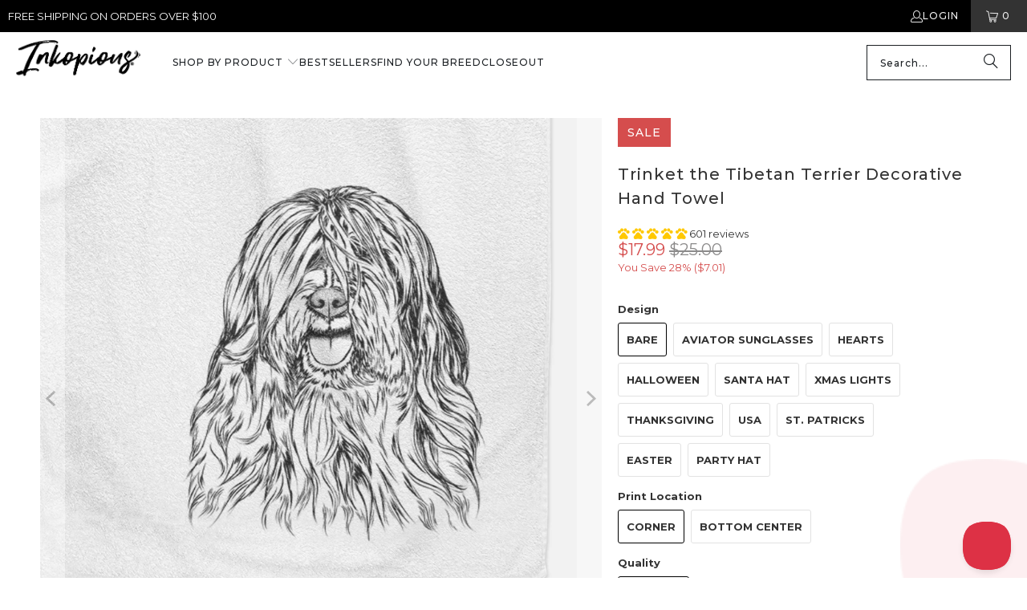

--- FILE ---
content_type: text/html; charset=utf-8
request_url: https://inkopious.com/products/trinket-tibetan-terrier-hand-dish-towel
body_size: 87145
content:
<!DOCTYPE html>
<html class="no-js no-touch" lang="en">
  <head>
	<script src="//inkopious.com/cdn/shop/files/pandectes-rules.js?v=6323620014331731032"></script>
	
	
	
    <link rel='preconnect dns-prefetch' href='https://api.config-security.com/' crossorigin />
<link rel='preconnect dns-prefetch' href='https://conf.config-security.com/' crossorigin />
<link rel='preconnect dns-prefetch' href='https://whale.camera/' crossorigin />
    <script>
/* >> TriplePixel :: start */
window.TriplePixelData = { TripleName: "inkopious.myshopify.com", ver: "2.11", plat: "SHOPIFY", isHeadless: false };
(function(W, H, A, L, E, _, B, N) {
  function O(U, T, P, H, R) {
    void 0 === R && (R = !1),
    H = new XMLHttpRequest,
    P ? (H.open("POST", U, !0), H.setRequestHeader("Content-Type", "application/json")) : H.open("GET", U, !0),
    H.send(JSON.stringify(P || {})),
    H.onreadystatechange = function() {
      4 === H.readyState && 200 === H.status ?
        (R = H.responseText, U.includes(".txt") ? eval(R) : P || (N[B] = R)) :
        (299 < H.status || H.status < 200) && T && !R && (R = !0, O(U, T - 1, P));
    };
  }
  if (N = window, !N[H + "sn"]) {
    N[H + "sn"] = 1,
    L = function() {
      return Date.now().toString(36) + "_" + Math.random().toString(36);
    };
    try {
      A.setItem(H, 1 + (0 | A.getItem(H) || 0)),
      (E = JSON.parse(A.getItem(H + "U") || "[]")).push({
        u: location.href,
        r: document.referrer,
        t: Date.now(),
        id: L()
      }),
      A.setItem(H + "U", JSON.stringify(E));
    } catch (e) {}
    var i, m, p;
    A.getItem('"!nC`') || (_ = A, A = N, A[H] || (E = A[H] = function(t, e, a) {
      return void 0 === a && (a = []),
      "State" == t ? E.s : (W = L(), (E._q = E._q || []).push([W, t, e].concat(a)), W);
    }, E.s = "Installed", E._q = [], E.ch = W, B = "configSecurityConfModel", N[B] = 1, O("https://conf.config-security.com/model", 5), i = L(), m = A[atob("c2NyZWVu")], _.setItem("di_pmt_wt", i), p = {
      id: i,
      action: "profile",
      avatar: _.getItem("auth-security_rand_salt_"),
      time: m[atob("d2lkdGg=")] + ":" + m[atob("aGVpZ2h0")],
      host: A.TriplePixelData.TripleName,
      plat: A.TriplePixelData.plat,
      url: window.location.href,
      ref: document.referrer,
      ver: A.TriplePixelData.ver
    }, O("https://api.config-security.com/event", 5, p), O("https://whale.camera/live/dot.txt", 5)));
  }
})("", "TriplePixel", localStorage);
/* << TriplePixel :: end */
</script>

<script>
    
    
    
    
    var gsf_conversion_data = {page_type : 'product', event : 'view_item', data : {product_data : [{variant_id : 39608501796941, product_id : 6626739126349, name : "Trinket the Tibetan Terrier Decorative Hand Towel", price : "17.99", currency : "USD", sku : "LRTWL-BARETrinket-PremiumHandTowel-white-null", brand : "Inkopious", variant : "Bare / Corner / Premium", category : "Hand Towels", quantity : "0" }], total_price : "17.99", shop_currency : "USD"}};
    
</script>
    <script type="text/javascript">
(function(c,l,a,r,i,t,y){
    c[a]=c[a]||function(){(c[a].q=c[a].q||[]).push(arguments)};
    t=l.createElement(r);t.async=1;t.src="https://www.clarity.ms/tag/"+i;
    y=l.getElementsByTagName(r)[0];y.parentNode.insertBefore(t,y);
})(window, document, "clarity", "script", "anmondefh9");
</script>
<script type="text/javascript">
!function(e,t,n){
  function a(){
    var e=t.getElementsByTagName("script")[0],
        n=t.createElement("script");
    n.type="text/javascript",
    n.async=!0,
    n.src="https://beacon-v2.helpscout.net",
    e.parentNode.insertBefore(n,e)
  }
  if(e.Beacon=n=function(t,n,a){
    e.Beacon.readyQueue.push({method:t,options:n,data:a})
  },n.readyQueue=[],"complete"===t.readyState)return a();
  e.attachEvent?e.attachEvent("onload",a):e.addEventListener("load",a,!1)
}(window,document,window.Beacon||function(){});
</script>
<script type="text/javascript">
window.Beacon('init', '05a24f2c-4fe6-4ca4-9210-92dac8177c98');
</script>
<script>
window.addEventListener('load', function() {
  var _learnq = window._learnq || [];

  // Function to handle added to cart event
  function addedToCart() {
    fetch(`${window.location.origin}/cart.js`)
      .then(res => res.clone().json().then(data => {
        var cart = {
          total_price: data.total_price / 100, // Total price in dollars
          $value: data.total_price / 100,
          total_discount: data.total_discount,
          original_total_price: data.original_total_price / 100,
          items: data.items // Cart items details
        };
        // Pass the cart data to _learnq if available
        if (typeof item !== 'undefined') {
          cart = Object.assign(cart, item);
        }
        if (klAjax) {
          _learnq.push(['track', 'Added to Cart', cart]);
          klAjax = false;
        }
      }));
  }

  // Override fetch to track /cart/add.js calls
  (function (ns, fetch) {
    ns.fetch = function() {
      const response = fetch.apply(this, arguments);
      response.then(res => {
        if (`${window.location.origin}/cart/add.js`.includes(res.url)) {
          addedToCart();
        }
      });
      return response;
    };
  }(window, window.fetch));

  var klAjax = true;

  // Add event listeners for cart add buttons
  var atcButtons = document.querySelectorAll("form[action*='/cart/add'] button[type='submit']");
  for (var i = 0; i < atcButtons.length; i++) {
    atcButtons[i].addEventListener("click", function() {
      if (klAjax) {
        _learnq.push(['track', 'Added to Cart', item]);
        klAjax = false;
      }
    });
  }
});
</script>

    <meta charset="utf-8">
    <meta http-equiv="cleartype" content="on">
    <meta name="robots" content="index,follow">

    <!-- Mobile Specific Metas -->
    <meta name="HandheldFriendly" content="True">
    <meta name="MobileOptimized" content="320">
    <meta name="viewport" content="width=device-width,initial-scale=1">
    <meta name="theme-color" content="#ffffff">

    
    <title>
      Trinket the Tibetan Terrier Decorative Hand Towel - Inkopious
    </title>

    
      <meta name="description" content="Is it a Hand Towel, Dish Towel or Display Towel? ? No matter what you call these little helpers, we know they help to spruce up any kitchen. With holiday styles for Valentine&#39;s Day, Halloween and Christmas, be sure to grab the entire set so that your kitchen guests will feel at home in your home. This Premium towel is "/>
    

    <link rel="preconnect" href="https://fonts.shopifycdn.com" />
    <link rel="preconnect" href="https://cdn.shopify.com" />
    <link rel="preconnect" href="https://cdn.shopifycloud.com" />

    <link rel="dns-prefetch" href="https://v.shopify.com" />
    <link rel="dns-prefetch" href="https://www.youtube.com" />
    <link rel="dns-prefetch" href="https://vimeo.com" />

    <link href="//inkopious.com/cdn/shop/t/67/assets/jquery.min.js?v=147293088974801289311735410390" as="script" rel="preload">

    <!-- Stylesheet for Fancybox library -->
    <link rel="stylesheet" href="//inkopious.com/cdn/shop/t/67/assets/fancybox.css?v=19278034316635137701735410390" type="text/css" media="all" defer>

    <!-- Stylesheets for Turbo -->
    <link href="//inkopious.com/cdn/shop/t/67/assets/styles.css?v=171967670581497041551762664082" rel="stylesheet" type="text/css" media="all" />

    <!-- Icons -->
    
      <link rel="shortcut icon" type="image/x-icon" href="//inkopious.com/cdn/shop/files/Inkopious-Paw-fav-icon32_180x180.png?v=1739457381">
      <link rel="apple-touch-icon" href="//inkopious.com/cdn/shop/files/Inkopious-Paw-fav-icon32_180x180.png?v=1739457381"/>
      <link rel="apple-touch-icon" sizes="57x57" href="//inkopious.com/cdn/shop/files/Inkopious-Paw-fav-icon32_57x57.png?v=1739457381"/>
      <link rel="apple-touch-icon" sizes="60x60" href="//inkopious.com/cdn/shop/files/Inkopious-Paw-fav-icon32_60x60.png?v=1739457381"/>
      <link rel="apple-touch-icon" sizes="72x72" href="//inkopious.com/cdn/shop/files/Inkopious-Paw-fav-icon32_72x72.png?v=1739457381"/>
      <link rel="apple-touch-icon" sizes="76x76" href="//inkopious.com/cdn/shop/files/Inkopious-Paw-fav-icon32_76x76.png?v=1739457381"/>
      <link rel="apple-touch-icon" sizes="114x114" href="//inkopious.com/cdn/shop/files/Inkopious-Paw-fav-icon32_114x114.png?v=1739457381"/>
      <link rel="apple-touch-icon" sizes="180x180" href="//inkopious.com/cdn/shop/files/Inkopious-Paw-fav-icon32_180x180.png?v=1739457381"/>
      <link rel="apple-touch-icon" sizes="228x228" href="//inkopious.com/cdn/shop/files/Inkopious-Paw-fav-icon32_228x228.png?v=1739457381"/>
    
    <link rel="canonical" href="https://inkopious.com/products/trinket-tibetan-terrier-hand-dish-towel"/>

    

    

    
      <script src="//inkopious.com/cdn/shop/t/67/assets/currencies.js?v=1648699478663843391735410390" defer></script>
    

    
    <script>
      window.PXUTheme = window.PXUTheme || {};
      window.PXUTheme.version = '9.5.0';
      window.PXUTheme.name = 'Turbo';
    </script>
    


    
<template id="price-ui"><span class="price " data-price></span><span class="compare-at-price" data-compare-at-price></span><span class="unit-pricing" data-unit-pricing></span></template>
    <template id="price-ui-badge"><div class="price-ui-badge__sticker price-ui-badge__sticker--">
    <span class="price-ui-badge__sticker-text" data-badge></span>
  </div></template>
    
    <template id="price-ui__price"><span class="money" data-price></span></template>
    <template id="price-ui__price-range"><span class="price-min" data-price-min><span class="money" data-price></span></span> - <span class="price-max" data-price-max><span class="money" data-price></span></span></template>
    <template id="price-ui__unit-pricing"><span class="unit-quantity" data-unit-quantity></span> | <span class="unit-price" data-unit-price><span class="money" data-price></span></span> / <span class="unit-measurement" data-unit-measurement></span></template>
    <template id="price-ui-badge__percent-savings-range">Save up to <span data-price-percent></span>%</template>
    <template id="price-ui-badge__percent-savings">Save <span data-price-percent></span>%</template>
    <template id="price-ui-badge__price-savings-range">Save up to <span class="money" data-price></span></template>
    <template id="price-ui-badge__price-savings">Save <span class="money" data-price></span></template>
    <template id="price-ui-badge__on-sale">Sale</template>
    <template id="price-ui-badge__sold-out">Sold out</template>
    <template id="price-ui-badge__in-stock">In stock</template>
    


    <script>
      
window.PXUTheme = window.PXUTheme || {};


window.PXUTheme.theme_settings = {};
window.PXUTheme.currency = {};
window.PXUTheme.routes = window.PXUTheme.routes || {};


window.PXUTheme.theme_settings.display_tos_checkbox = false;
window.PXUTheme.theme_settings.go_to_checkout = true;
window.PXUTheme.theme_settings.cart_action = "ajax";
window.PXUTheme.theme_settings.cart_shipping_calculator = false;


window.PXUTheme.theme_settings.collection_swatches = false;
window.PXUTheme.theme_settings.collection_secondary_image = true;


window.PXUTheme.currency.show_multiple_currencies = false;
window.PXUTheme.currency.shop_currency = "USD";
window.PXUTheme.currency.default_currency = "USD";
window.PXUTheme.currency.display_format = "money_format";
window.PXUTheme.currency.money_format = "${{amount}}";
window.PXUTheme.currency.money_format_no_currency = "${{amount}}";
window.PXUTheme.currency.money_format_currency = "${{amount}} USD";
window.PXUTheme.currency.native_multi_currency = true;
window.PXUTheme.currency.iso_code = "USD";
window.PXUTheme.currency.symbol = "$";


window.PXUTheme.theme_settings.display_inventory_left = false;
window.PXUTheme.theme_settings.inventory_threshold = 10;
window.PXUTheme.theme_settings.limit_quantity = true;


window.PXUTheme.theme_settings.menu_position = null;


window.PXUTheme.theme_settings.newsletter_popup = false;
window.PXUTheme.theme_settings.newsletter_popup_days = "14";
window.PXUTheme.theme_settings.newsletter_popup_mobile = false;
window.PXUTheme.theme_settings.newsletter_popup_seconds = 0;


window.PXUTheme.theme_settings.pagination_type = "load_more";


window.PXUTheme.theme_settings.enable_shopify_collection_badges = false;
window.PXUTheme.theme_settings.quick_shop_thumbnail_position = null;
window.PXUTheme.theme_settings.product_form_style = "radio";
window.PXUTheme.theme_settings.sale_banner_enabled = true;
window.PXUTheme.theme_settings.display_savings = false;
window.PXUTheme.theme_settings.display_sold_out_price = false;
window.PXUTheme.theme_settings.free_text = "Free";
window.PXUTheme.theme_settings.video_looping = null;
window.PXUTheme.theme_settings.quick_shop_style = "popup";
window.PXUTheme.theme_settings.hover_enabled = false;


window.PXUTheme.routes.cart_url = "/cart";
window.PXUTheme.routes.cart_update_url = "/cart/update";
window.PXUTheme.routes.root_url = "/";
window.PXUTheme.routes.search_url = "/search";
window.PXUTheme.routes.all_products_collection_url = "/collections/all";
window.PXUTheme.routes.product_recommendations_url = "/recommendations/products";
window.PXUTheme.routes.predictive_search_url = "/search/suggest";


window.PXUTheme.theme_settings.image_loading_style = "blur-up";


window.PXUTheme.theme_settings.enable_autocomplete = true;


window.PXUTheme.theme_settings.page_dots_enabled = false;
window.PXUTheme.theme_settings.slideshow_arrow_size = "light";


window.PXUTheme.theme_settings.quick_shop_enabled = false;


window.PXUTheme.theme_settings.enable_back_to_top_button = true;


window.PXUTheme.translation = {};


window.PXUTheme.translation.agree_to_terms_warning = "You must agree with the terms and conditions to checkout.";
window.PXUTheme.translation.one_item_left = "item left";
window.PXUTheme.translation.items_left_text = "items left";
window.PXUTheme.translation.cart_savings_text = "Total Savings";
window.PXUTheme.translation.cart_discount_text = "Discount";
window.PXUTheme.translation.cart_subtotal_text = "Subtotal";
window.PXUTheme.translation.cart_remove_text = "Remove";
window.PXUTheme.translation.cart_free_text = "Free";


window.PXUTheme.translation.newsletter_success_text = "Thank you for joining our mailing list!";


window.PXUTheme.translation.notify_email = "Enter your email address...";
window.PXUTheme.translation.notify_email_value = "Translation missing: en.contact.fields.email";
window.PXUTheme.translation.notify_email_send = "Send";
window.PXUTheme.translation.notify_message_first = "Please notify me when ";
window.PXUTheme.translation.notify_message_last = " becomes available - ";
window.PXUTheme.translation.notify_success_text = "Thanks! We will notify you when this product becomes available!";


window.PXUTheme.translation.add_to_cart = "Add to Cart";
window.PXUTheme.translation.coming_soon_text = "Coming Soon";
window.PXUTheme.translation.sold_out_text = "Sold Out";
window.PXUTheme.translation.sale_text = "Sale";
window.PXUTheme.translation.savings_text = "You Save";
window.PXUTheme.translation.percent_off_text = "% off";
window.PXUTheme.translation.from_text = "from";
window.PXUTheme.translation.new_text = "New";
window.PXUTheme.translation.pre_order_text = "Pre-Order";
window.PXUTheme.translation.unavailable_text = "Unavailable";


window.PXUTheme.translation.all_results = "View all results";
window.PXUTheme.translation.no_results = "Sorry, no results!";


window.PXUTheme.media_queries = {};
window.PXUTheme.media_queries.small = window.matchMedia( "(max-width: 480px)" );
window.PXUTheme.media_queries.medium = window.matchMedia( "(max-width: 798px)" );
window.PXUTheme.media_queries.large = window.matchMedia( "(min-width: 799px)" );
window.PXUTheme.media_queries.larger = window.matchMedia( "(min-width: 960px)" );
window.PXUTheme.media_queries.xlarge = window.matchMedia( "(min-width: 1200px)" );
window.PXUTheme.media_queries.ie10 = window.matchMedia( "all and (-ms-high-contrast: none), (-ms-high-contrast: active)" );
window.PXUTheme.media_queries.tablet = window.matchMedia( "only screen and (min-width: 799px) and (max-width: 1024px)" );
window.PXUTheme.media_queries.mobile_and_tablet = window.matchMedia( "(max-width: 1024px)" );

    </script>

    

    
      <script src="//inkopious.com/cdn/shop/t/67/assets/instantclick.min.js?v=20092422000980684151735410390" data-no-instant defer></script>

      <script data-no-instant>
        window.addEventListener('DOMContentLoaded', function() {

          function inIframe() {
            try {
              return window.self !== window.top;
            } catch (e) {
              return true;
            }
          }

          if (!inIframe()){
            InstantClick.on('change', function() {

              $('head script[src*="shopify"]').each(function() {
                var script = document.createElement('script');
                script.type = 'text/javascript';
                script.src = $(this).attr('src');

                $('body').append(script);
              });

              $('body').removeClass('fancybox-active');
              $.fancybox.destroy();

              InstantClick.init();

            });
          }
        });
      </script>
    

    <script>
      
    </script>

    <!-- pxu-sections-js start DO NOT EDIT --><script src="//inkopious.com/cdn/shop/t/67/assets/pxu-sections.js?v=153371558705645473471735506321" defer></script><!-- DO NOT EDIT pxu-sections-js end-->
<script>window.performance && window.performance.mark && window.performance.mark('shopify.content_for_header.start');</script><meta name="google-site-verification" content="I258rxnt5QxtbZYtLZGFvIlVV9nsBgDL3ysxdt5DkWw">
<meta id="shopify-digital-wallet" name="shopify-digital-wallet" content="/1551171636/digital_wallets/dialog">
<meta name="shopify-checkout-api-token" content="8fe48cb64e964228ad08dbbb152a6829">
<meta id="in-context-paypal-metadata" data-shop-id="1551171636" data-venmo-supported="false" data-environment="production" data-locale="en_US" data-paypal-v4="true" data-currency="USD">
<link rel="alternate" type="application/json+oembed" href="https://inkopious.com/products/trinket-tibetan-terrier-hand-dish-towel.oembed">
<script async="async" src="/checkouts/internal/preloads.js?locale=en-US"></script>
<link rel="preconnect" href="https://shop.app" crossorigin="anonymous">
<script async="async" src="https://shop.app/checkouts/internal/preloads.js?locale=en-US&shop_id=1551171636" crossorigin="anonymous"></script>
<script id="apple-pay-shop-capabilities" type="application/json">{"shopId":1551171636,"countryCode":"US","currencyCode":"USD","merchantCapabilities":["supports3DS"],"merchantId":"gid:\/\/shopify\/Shop\/1551171636","merchantName":"Inkopious","requiredBillingContactFields":["postalAddress","email"],"requiredShippingContactFields":["postalAddress","email"],"shippingType":"shipping","supportedNetworks":["visa","masterCard","amex","discover","elo","jcb"],"total":{"type":"pending","label":"Inkopious","amount":"1.00"},"shopifyPaymentsEnabled":true,"supportsSubscriptions":true}</script>
<script id="shopify-features" type="application/json">{"accessToken":"8fe48cb64e964228ad08dbbb152a6829","betas":["rich-media-storefront-analytics"],"domain":"inkopious.com","predictiveSearch":true,"shopId":1551171636,"locale":"en"}</script>
<script>var Shopify = Shopify || {};
Shopify.shop = "inkopious.myshopify.com";
Shopify.locale = "en";
Shopify.currency = {"active":"USD","rate":"1.0"};
Shopify.country = "US";
Shopify.theme = {"name":"Inkopious - OOTSB Fresh - 2024-12-28","id":132258496589,"schema_name":"Turbo","schema_version":"9.5.0","theme_store_id":null,"role":"main"};
Shopify.theme.handle = "null";
Shopify.theme.style = {"id":null,"handle":null};
Shopify.cdnHost = "inkopious.com/cdn";
Shopify.routes = Shopify.routes || {};
Shopify.routes.root = "/";</script>
<script type="module">!function(o){(o.Shopify=o.Shopify||{}).modules=!0}(window);</script>
<script>!function(o){function n(){var o=[];function n(){o.push(Array.prototype.slice.apply(arguments))}return n.q=o,n}var t=o.Shopify=o.Shopify||{};t.loadFeatures=n(),t.autoloadFeatures=n()}(window);</script>
<script>
  window.ShopifyPay = window.ShopifyPay || {};
  window.ShopifyPay.apiHost = "shop.app\/pay";
  window.ShopifyPay.redirectState = null;
</script>
<script id="shop-js-analytics" type="application/json">{"pageType":"product"}</script>
<script defer="defer" async type="module" src="//inkopious.com/cdn/shopifycloud/shop-js/modules/v2/client.init-shop-cart-sync_WVOgQShq.en.esm.js"></script>
<script defer="defer" async type="module" src="//inkopious.com/cdn/shopifycloud/shop-js/modules/v2/chunk.common_C_13GLB1.esm.js"></script>
<script defer="defer" async type="module" src="//inkopious.com/cdn/shopifycloud/shop-js/modules/v2/chunk.modal_CLfMGd0m.esm.js"></script>
<script type="module">
  await import("//inkopious.com/cdn/shopifycloud/shop-js/modules/v2/client.init-shop-cart-sync_WVOgQShq.en.esm.js");
await import("//inkopious.com/cdn/shopifycloud/shop-js/modules/v2/chunk.common_C_13GLB1.esm.js");
await import("//inkopious.com/cdn/shopifycloud/shop-js/modules/v2/chunk.modal_CLfMGd0m.esm.js");

  window.Shopify.SignInWithShop?.initShopCartSync?.({"fedCMEnabled":true,"windoidEnabled":true});

</script>
<script defer="defer" async type="module" src="//inkopious.com/cdn/shopifycloud/shop-js/modules/v2/client.payment-terms_BWmiNN46.en.esm.js"></script>
<script defer="defer" async type="module" src="//inkopious.com/cdn/shopifycloud/shop-js/modules/v2/chunk.common_C_13GLB1.esm.js"></script>
<script defer="defer" async type="module" src="//inkopious.com/cdn/shopifycloud/shop-js/modules/v2/chunk.modal_CLfMGd0m.esm.js"></script>
<script type="module">
  await import("//inkopious.com/cdn/shopifycloud/shop-js/modules/v2/client.payment-terms_BWmiNN46.en.esm.js");
await import("//inkopious.com/cdn/shopifycloud/shop-js/modules/v2/chunk.common_C_13GLB1.esm.js");
await import("//inkopious.com/cdn/shopifycloud/shop-js/modules/v2/chunk.modal_CLfMGd0m.esm.js");

  
</script>
<script>
  window.Shopify = window.Shopify || {};
  if (!window.Shopify.featureAssets) window.Shopify.featureAssets = {};
  window.Shopify.featureAssets['shop-js'] = {"shop-cart-sync":["modules/v2/client.shop-cart-sync_DuR37GeY.en.esm.js","modules/v2/chunk.common_C_13GLB1.esm.js","modules/v2/chunk.modal_CLfMGd0m.esm.js"],"init-fed-cm":["modules/v2/client.init-fed-cm_BucUoe6W.en.esm.js","modules/v2/chunk.common_C_13GLB1.esm.js","modules/v2/chunk.modal_CLfMGd0m.esm.js"],"shop-toast-manager":["modules/v2/client.shop-toast-manager_B0JfrpKj.en.esm.js","modules/v2/chunk.common_C_13GLB1.esm.js","modules/v2/chunk.modal_CLfMGd0m.esm.js"],"init-shop-cart-sync":["modules/v2/client.init-shop-cart-sync_WVOgQShq.en.esm.js","modules/v2/chunk.common_C_13GLB1.esm.js","modules/v2/chunk.modal_CLfMGd0m.esm.js"],"shop-button":["modules/v2/client.shop-button_B_U3bv27.en.esm.js","modules/v2/chunk.common_C_13GLB1.esm.js","modules/v2/chunk.modal_CLfMGd0m.esm.js"],"init-windoid":["modules/v2/client.init-windoid_DuP9q_di.en.esm.js","modules/v2/chunk.common_C_13GLB1.esm.js","modules/v2/chunk.modal_CLfMGd0m.esm.js"],"shop-cash-offers":["modules/v2/client.shop-cash-offers_BmULhtno.en.esm.js","modules/v2/chunk.common_C_13GLB1.esm.js","modules/v2/chunk.modal_CLfMGd0m.esm.js"],"pay-button":["modules/v2/client.pay-button_CrPSEbOK.en.esm.js","modules/v2/chunk.common_C_13GLB1.esm.js","modules/v2/chunk.modal_CLfMGd0m.esm.js"],"init-customer-accounts":["modules/v2/client.init-customer-accounts_jNk9cPYQ.en.esm.js","modules/v2/client.shop-login-button_DJ5ldayH.en.esm.js","modules/v2/chunk.common_C_13GLB1.esm.js","modules/v2/chunk.modal_CLfMGd0m.esm.js"],"avatar":["modules/v2/client.avatar_BTnouDA3.en.esm.js"],"checkout-modal":["modules/v2/client.checkout-modal_pBPyh9w8.en.esm.js","modules/v2/chunk.common_C_13GLB1.esm.js","modules/v2/chunk.modal_CLfMGd0m.esm.js"],"init-shop-for-new-customer-accounts":["modules/v2/client.init-shop-for-new-customer-accounts_BUoCy7a5.en.esm.js","modules/v2/client.shop-login-button_DJ5ldayH.en.esm.js","modules/v2/chunk.common_C_13GLB1.esm.js","modules/v2/chunk.modal_CLfMGd0m.esm.js"],"init-customer-accounts-sign-up":["modules/v2/client.init-customer-accounts-sign-up_CnczCz9H.en.esm.js","modules/v2/client.shop-login-button_DJ5ldayH.en.esm.js","modules/v2/chunk.common_C_13GLB1.esm.js","modules/v2/chunk.modal_CLfMGd0m.esm.js"],"init-shop-email-lookup-coordinator":["modules/v2/client.init-shop-email-lookup-coordinator_CzjY5t9o.en.esm.js","modules/v2/chunk.common_C_13GLB1.esm.js","modules/v2/chunk.modal_CLfMGd0m.esm.js"],"shop-follow-button":["modules/v2/client.shop-follow-button_CsYC63q7.en.esm.js","modules/v2/chunk.common_C_13GLB1.esm.js","modules/v2/chunk.modal_CLfMGd0m.esm.js"],"shop-login-button":["modules/v2/client.shop-login-button_DJ5ldayH.en.esm.js","modules/v2/chunk.common_C_13GLB1.esm.js","modules/v2/chunk.modal_CLfMGd0m.esm.js"],"shop-login":["modules/v2/client.shop-login_B9ccPdmx.en.esm.js","modules/v2/chunk.common_C_13GLB1.esm.js","modules/v2/chunk.modal_CLfMGd0m.esm.js"],"lead-capture":["modules/v2/client.lead-capture_D0K_KgYb.en.esm.js","modules/v2/chunk.common_C_13GLB1.esm.js","modules/v2/chunk.modal_CLfMGd0m.esm.js"],"payment-terms":["modules/v2/client.payment-terms_BWmiNN46.en.esm.js","modules/v2/chunk.common_C_13GLB1.esm.js","modules/v2/chunk.modal_CLfMGd0m.esm.js"]};
</script>
<script>(function() {
  var isLoaded = false;
  function asyncLoad() {
    if (isLoaded) return;
    isLoaded = true;
    var urls = ["https:\/\/formbuilder.hulkapps.com\/skeletopapp.js?shop=inkopious.myshopify.com","\/\/cdn.shopify.com\/proxy\/dddedca4149609b1392ab87f79d22dcaaafa8e512f773fdcf9cdf18f47ac9d9c\/obscure-escarpment-2240.herokuapp.com\/js\/best_custom_product_options.js?shop=inkopious.myshopify.com\u0026sp-cache-control=cHVibGljLCBtYXgtYWdlPTkwMA","https:\/\/cdn-bundler.nice-team.net\/app\/js\/bundler.js?shop=inkopious.myshopify.com","https:\/\/app.kiwisizing.com\/web\/js\/dist\/kiwiSizing\/plugin\/SizingPlugin.prod.js?v=331\u0026shop=inkopious.myshopify.com","\/\/cdn.shopify.com\/proxy\/6602ee8714218afdefce0d8a7d4a82e85bcb6443da2e13323e9487a1aefa8767\/api.goaffpro.com\/loader.js?shop=inkopious.myshopify.com\u0026sp-cache-control=cHVibGljLCBtYXgtYWdlPTkwMA","\/\/searchanise-ef84.kxcdn.com\/widgets\/shopify\/init.js?a=1k7N1I4S6x\u0026shop=inkopious.myshopify.com","https:\/\/shopify-extension.getredo.com\/main.js?widget_id=143xkmplakwku8t\u0026shop=inkopious.myshopify.com"];
    for (var i = 0; i < urls.length; i++) {
      var s = document.createElement('script');
      s.type = 'text/javascript';
      s.async = true;
      s.src = urls[i];
      var x = document.getElementsByTagName('script')[0];
      x.parentNode.insertBefore(s, x);
    }
  };
  if(window.attachEvent) {
    window.attachEvent('onload', asyncLoad);
  } else {
    window.addEventListener('load', asyncLoad, false);
  }
})();</script>
<script id="__st">var __st={"a":1551171636,"offset":-28800,"reqid":"98fa211d-04c6-48f0-aa8c-f7f7a93fb7b8-1769675637","pageurl":"inkopious.com\/products\/trinket-tibetan-terrier-hand-dish-towel","u":"b59f5ba55d04","p":"product","rtyp":"product","rid":6626739126349};</script>
<script>window.ShopifyPaypalV4VisibilityTracking = true;</script>
<script id="captcha-bootstrap">!function(){'use strict';const t='contact',e='account',n='new_comment',o=[[t,t],['blogs',n],['comments',n],[t,'customer']],c=[[e,'customer_login'],[e,'guest_login'],[e,'recover_customer_password'],[e,'create_customer']],r=t=>t.map((([t,e])=>`form[action*='/${t}']:not([data-nocaptcha='true']) input[name='form_type'][value='${e}']`)).join(','),a=t=>()=>t?[...document.querySelectorAll(t)].map((t=>t.form)):[];function s(){const t=[...o],e=r(t);return a(e)}const i='password',u='form_key',d=['recaptcha-v3-token','g-recaptcha-response','h-captcha-response',i],f=()=>{try{return window.sessionStorage}catch{return}},m='__shopify_v',_=t=>t.elements[u];function p(t,e,n=!1){try{const o=window.sessionStorage,c=JSON.parse(o.getItem(e)),{data:r}=function(t){const{data:e,action:n}=t;return t[m]||n?{data:e,action:n}:{data:t,action:n}}(c);for(const[e,n]of Object.entries(r))t.elements[e]&&(t.elements[e].value=n);n&&o.removeItem(e)}catch(o){console.error('form repopulation failed',{error:o})}}const l='form_type',E='cptcha';function T(t){t.dataset[E]=!0}const w=window,h=w.document,L='Shopify',v='ce_forms',y='captcha';let A=!1;((t,e)=>{const n=(g='f06e6c50-85a8-45c8-87d0-21a2b65856fe',I='https://cdn.shopify.com/shopifycloud/storefront-forms-hcaptcha/ce_storefront_forms_captcha_hcaptcha.v1.5.2.iife.js',D={infoText:'Protected by hCaptcha',privacyText:'Privacy',termsText:'Terms'},(t,e,n)=>{const o=w[L][v],c=o.bindForm;if(c)return c(t,g,e,D).then(n);var r;o.q.push([[t,g,e,D],n]),r=I,A||(h.body.append(Object.assign(h.createElement('script'),{id:'captcha-provider',async:!0,src:r})),A=!0)});var g,I,D;w[L]=w[L]||{},w[L][v]=w[L][v]||{},w[L][v].q=[],w[L][y]=w[L][y]||{},w[L][y].protect=function(t,e){n(t,void 0,e),T(t)},Object.freeze(w[L][y]),function(t,e,n,w,h,L){const[v,y,A,g]=function(t,e,n){const i=e?o:[],u=t?c:[],d=[...i,...u],f=r(d),m=r(i),_=r(d.filter((([t,e])=>n.includes(e))));return[a(f),a(m),a(_),s()]}(w,h,L),I=t=>{const e=t.target;return e instanceof HTMLFormElement?e:e&&e.form},D=t=>v().includes(t);t.addEventListener('submit',(t=>{const e=I(t);if(!e)return;const n=D(e)&&!e.dataset.hcaptchaBound&&!e.dataset.recaptchaBound,o=_(e),c=g().includes(e)&&(!o||!o.value);(n||c)&&t.preventDefault(),c&&!n&&(function(t){try{if(!f())return;!function(t){const e=f();if(!e)return;const n=_(t);if(!n)return;const o=n.value;o&&e.removeItem(o)}(t);const e=Array.from(Array(32),(()=>Math.random().toString(36)[2])).join('');!function(t,e){_(t)||t.append(Object.assign(document.createElement('input'),{type:'hidden',name:u})),t.elements[u].value=e}(t,e),function(t,e){const n=f();if(!n)return;const o=[...t.querySelectorAll(`input[type='${i}']`)].map((({name:t})=>t)),c=[...d,...o],r={};for(const[a,s]of new FormData(t).entries())c.includes(a)||(r[a]=s);n.setItem(e,JSON.stringify({[m]:1,action:t.action,data:r}))}(t,e)}catch(e){console.error('failed to persist form',e)}}(e),e.submit())}));const S=(t,e)=>{t&&!t.dataset[E]&&(n(t,e.some((e=>e===t))),T(t))};for(const o of['focusin','change'])t.addEventListener(o,(t=>{const e=I(t);D(e)&&S(e,y())}));const B=e.get('form_key'),M=e.get(l),P=B&&M;t.addEventListener('DOMContentLoaded',(()=>{const t=y();if(P)for(const e of t)e.elements[l].value===M&&p(e,B);[...new Set([...A(),...v().filter((t=>'true'===t.dataset.shopifyCaptcha))])].forEach((e=>S(e,t)))}))}(h,new URLSearchParams(w.location.search),n,t,e,['guest_login'])})(!0,!0)}();</script>
<script integrity="sha256-4kQ18oKyAcykRKYeNunJcIwy7WH5gtpwJnB7kiuLZ1E=" data-source-attribution="shopify.loadfeatures" defer="defer" src="//inkopious.com/cdn/shopifycloud/storefront/assets/storefront/load_feature-a0a9edcb.js" crossorigin="anonymous"></script>
<script crossorigin="anonymous" defer="defer" src="//inkopious.com/cdn/shopifycloud/storefront/assets/shopify_pay/storefront-65b4c6d7.js?v=20250812"></script>
<script data-source-attribution="shopify.dynamic_checkout.dynamic.init">var Shopify=Shopify||{};Shopify.PaymentButton=Shopify.PaymentButton||{isStorefrontPortableWallets:!0,init:function(){window.Shopify.PaymentButton.init=function(){};var t=document.createElement("script");t.src="https://inkopious.com/cdn/shopifycloud/portable-wallets/latest/portable-wallets.en.js",t.type="module",document.head.appendChild(t)}};
</script>
<script data-source-attribution="shopify.dynamic_checkout.buyer_consent">
  function portableWalletsHideBuyerConsent(e){var t=document.getElementById("shopify-buyer-consent"),n=document.getElementById("shopify-subscription-policy-button");t&&n&&(t.classList.add("hidden"),t.setAttribute("aria-hidden","true"),n.removeEventListener("click",e))}function portableWalletsShowBuyerConsent(e){var t=document.getElementById("shopify-buyer-consent"),n=document.getElementById("shopify-subscription-policy-button");t&&n&&(t.classList.remove("hidden"),t.removeAttribute("aria-hidden"),n.addEventListener("click",e))}window.Shopify?.PaymentButton&&(window.Shopify.PaymentButton.hideBuyerConsent=portableWalletsHideBuyerConsent,window.Shopify.PaymentButton.showBuyerConsent=portableWalletsShowBuyerConsent);
</script>
<script data-source-attribution="shopify.dynamic_checkout.cart.bootstrap">document.addEventListener("DOMContentLoaded",(function(){function t(){return document.querySelector("shopify-accelerated-checkout-cart, shopify-accelerated-checkout")}if(t())Shopify.PaymentButton.init();else{new MutationObserver((function(e,n){t()&&(Shopify.PaymentButton.init(),n.disconnect())})).observe(document.body,{childList:!0,subtree:!0})}}));
</script>
<link id="shopify-accelerated-checkout-styles" rel="stylesheet" media="screen" href="https://inkopious.com/cdn/shopifycloud/portable-wallets/latest/accelerated-checkout-backwards-compat.css" crossorigin="anonymous">
<style id="shopify-accelerated-checkout-cart">
        #shopify-buyer-consent {
  margin-top: 1em;
  display: inline-block;
  width: 100%;
}

#shopify-buyer-consent.hidden {
  display: none;
}

#shopify-subscription-policy-button {
  background: none;
  border: none;
  padding: 0;
  text-decoration: underline;
  font-size: inherit;
  cursor: pointer;
}

#shopify-subscription-policy-button::before {
  box-shadow: none;
}

      </style>

<script>window.performance && window.performance.mark && window.performance.mark('shopify.content_for_header.end');</script>

    

<meta name="author" content="Inkopious">
<meta property="og:url" content="https://inkopious.com/products/trinket-tibetan-terrier-hand-dish-towel">
<meta property="og:site_name" content="Inkopious">




  <meta property="og:type" content="product">
  <meta property="og:title" content="Trinket the Tibetan Terrier Decorative Hand Towel">
  
    
      <meta property="og:image" content="https://inkopious.com/cdn/shop/products/BARETrinket-HandTowel-Main_600x.jpg?v=1762478717">
      <meta property="og:image:secure_url" content="https://inkopious.com/cdn/shop/products/BARETrinket-HandTowel-Main_600x.jpg?v=1762478717">
      
      <meta property="og:image:width" content="1800">
      <meta property="og:image:height" content="1800">
    
      <meta property="og:image" content="https://inkopious.com/cdn/shop/products/BARETrinket-HandTowel-Center-3_918f6ff8-3776-4bc8-a17d-62551b640cc9_600x.jpg?v=1678761545">
      <meta property="og:image:secure_url" content="https://inkopious.com/cdn/shop/products/BARETrinket-HandTowel-Center-3_918f6ff8-3776-4bc8-a17d-62551b640cc9_600x.jpg?v=1678761545">
      
      <meta property="og:image:width" content="1800">
      <meta property="og:image:height" content="1800">
    
      <meta property="og:image" content="https://inkopious.com/cdn/shop/products/AVITrinket-HandTowel-2_b0cf9e98-5c49-45ad-841b-851f8418a2cb_600x.jpg?v=1678761545">
      <meta property="og:image:secure_url" content="https://inkopious.com/cdn/shop/products/AVITrinket-HandTowel-2_b0cf9e98-5c49-45ad-841b-851f8418a2cb_600x.jpg?v=1678761545">
      
      <meta property="og:image:width" content="1800">
      <meta property="og:image:height" content="1800">
    
  
  <meta property="product:price:amount" content="17.99">
  <meta property="product:price:currency" content="USD">



  <meta property="og:description" content="Is it a Hand Towel, Dish Towel or Display Towel? ? No matter what you call these little helpers, we know they help to spruce up any kitchen. With holiday styles for Valentine&#39;s Day, Halloween and Christmas, be sure to grab the entire set so that your kitchen guests will feel at home in your home. This Premium towel is ">




<meta name="twitter:card" content="summary">

  <meta name="twitter:title" content="Trinket the Tibetan Terrier Decorative Hand Towel">
  <meta name="twitter:description" content=" Is it a Hand Towel, Dish Towel or Display Towel? ? No matter what you call these little helpers, we know they help to spruce up any kitchen. With holiday styles for Valentine&#39;s Day, Halloween and Christmas, be sure to grab the entire set so that your kitchen guests will feel at home in your home. 



This Premium towel is a heavier weight (3.5 lbs per dozen) and features a dobby hem.


DETAILS:
100% Cotton Terry
White Color
Approx 16&quot; x 25&quot;
Printed in the Lower Corner OR Bottom Center of towel
Choose Bottom Center if you fold your towels in thirds
Choose Corner if you prefer to fold your towels in half
Printed on 1 side only. Back side is blank.

CARE DETAILS: 
DO NOT Bleach
Machine Wash Cold with like colors
Tumble Dry Low">
  <meta name="twitter:image" content="https://inkopious.com/cdn/shop/products/BARETrinket-HandTowel-Main_240x.jpg?v=1762478717">
  <meta name="twitter:image:width" content="240">
  <meta name="twitter:image:height" content="240">
  <meta name="twitter:image:alt" content="Trinket the Tibetan Terrier Decorative Hand Towel">



    
    
  <!-- pxu-sections-css start DO NOT EDIT --><link href="//inkopious.com/cdn/shop/t/67/assets/pxu-sections.css?v=44568255597275872581735506319" rel="stylesheet" type="text/css" media="all" /><!-- DO NOT EDIT pxu-sections-css end-->
    <meta name="google-adsense-account" content="ca-pub-4810413457969833">

<!-- BEGIN app block: shopify://apps/pandectes-gdpr/blocks/banner/58c0baa2-6cc1-480c-9ea6-38d6d559556a -->
  
    
      <!-- TCF is active, scripts are loaded above -->
      
        <script>
          if (!window.PandectesRulesSettings) {
            window.PandectesRulesSettings = {"store":{"id":1551171636,"adminMode":false,"headless":false,"storefrontRootDomain":"","checkoutRootDomain":"","storefrontAccessToken":""},"banner":{"revokableTrigger":false,"cookiesBlockedByDefault":"0","hybridStrict":false,"isActive":true},"geolocation":{"brOnly":false,"caOnly":true,"euOnly":true,"jpOnly":false,"thOnly":false,"canadaOnly":false,"globalVisibility":false},"blocker":{"isActive":false,"googleConsentMode":{"isActive":false,"id":"","analyticsId":"","adStorageCategory":4,"analyticsStorageCategory":2,"functionalityStorageCategory":1,"personalizationStorageCategory":1,"securityStorageCategory":0,"customEvent":true,"redactData":true,"urlPassthrough":false},"facebookPixel":{"isActive":false,"id":"","ldu":false},"microsoft":{},"clarity":{},"rakuten":{"isActive":false,"cmp":false,"ccpa":false},"gpcIsActive":false,"defaultBlocked":0,"patterns":{"whiteList":[],"blackList":{"1":[],"2":[],"4":[],"8":[]},"iframesWhiteList":[],"iframesBlackList":{"1":[],"2":[],"4":[],"8":[]},"beaconsWhiteList":[],"beaconsBlackList":{"1":[],"2":[],"4":[],"8":[]}}}};
            const rulesScript = document.createElement('script');
            window.PandectesRulesSettings.auto = true;
            rulesScript.src = "https://cdn.shopify.com/extensions/019bff45-8283-7132-982f-a6896ff95f38/gdpr-247/assets/pandectes-rules.js";
            const firstChild = document.head.firstChild;
            document.head.insertBefore(rulesScript, firstChild);
          }
        </script>
      
      <script>
        
          window.PandectesSettings = {"store":{"id":1551171636,"plan":"plus","theme":"Inkopious - OOTSB Fresh - 2024-12-28","primaryLocale":"en","adminMode":false,"headless":false,"storefrontRootDomain":"","checkoutRootDomain":"","storefrontAccessToken":""},"tsPublished":1753980859,"declaration":{"showPurpose":false,"showProvider":false,"declIntroText":"","showDateGenerated":true},"language":{"unpublished":[],"languageMode":"Single","fallbackLanguage":"en","languageDetection":"browser","languagesSupported":[]},"texts":{"managed":{"headerText":{"en":"We respect your privacy"},"consentText":{"en":"This website uses cookies to ensure you get the best experience."},"linkText":{"en":"Learn more"},"imprintText":{"en":"Imprint"},"googleLinkText":{"en":"Google's Privacy Terms"},"allowButtonText":{"en":"Accept"},"denyButtonText":{"en":"Decline"},"dismissButtonText":{"en":"Ok"},"leaveSiteButtonText":{"en":"Leave this site"},"preferencesButtonText":{"en":"Preferences"},"cookiePolicyText":{"en":"Cookie policy"},"preferencesPopupTitleText":{"en":"Manage consent preferences"},"preferencesPopupIntroText":{"en":"When you visit any web site, it may store or retrieve information on your browser, mostly in the form of cookies. This information might be about you, your preferences or your device and is mostly used to make the site work as you expect it to. The information does not usually directly identify you, but it can give you a more personalized web experience."},"preferencesPopupSaveButtonText":{"en":"Save preferences & exit"},"preferencesPopupCloseButtonText":{"en":"Close"},"preferencesPopupAcceptAllButtonText":{"en":"Accept all"},"preferencesPopupRejectAllButtonText":{"en":"Reject all"},"cookiesDetailsText":{"en":"Cookies details"},"preferencesPopupAlwaysAllowedText":{"en":"Always allowed"},"accessSectionParagraphText":{"en":"You have the right to be able to access your personal data at any time. This includes your account information, your order records as well as any GDPR related requests you have made so far. You have the right to request a full report of your data."},"accessSectionTitleText":{"en":"Data Portability"},"accessSectionAccountInfoActionText":{"en":"Personal data"},"accessSectionDownloadReportActionText":{"en":"Request export"},"accessSectionGDPRRequestsActionText":{"en":"Data subject requests"},"accessSectionOrdersRecordsActionText":{"en":"Orders"},"rectificationSectionParagraphText":{"en":"You have the right to request your data to be updated whenever you think it is appropriate."},"rectificationSectionTitleText":{"en":"Data Rectification"},"rectificationCommentPlaceholder":{"en":"Describe what you want to be updated"},"rectificationCommentValidationError":{"en":"Comment is required"},"rectificationSectionEditAccountActionText":{"en":"Request an update"},"erasureSectionTitleText":{"en":"Right to be Forgotten"},"erasureSectionParagraphText":{"en":"Use this option if you want to remove your personal and other data from our store. Keep in mind that this process will delete your account, so you will no longer be able to access or use it anymore."},"erasureSectionRequestDeletionActionText":{"en":"Request personal data deletion"},"consentDate":{"en":"Consent date"},"consentId":{"en":"Consent ID"},"consentSectionChangeConsentActionText":{"en":"Change consent preference"},"consentSectionConsentedText":{"en":"You consented to the cookies policy of this website on"},"consentSectionNoConsentText":{"en":"You have not consented to the cookies policy of this website."},"consentSectionTitleText":{"en":"Your cookie consent"},"consentStatus":{"en":"Consent preference"},"confirmationFailureMessage":{"en":"Your request was not verified. Please try again and if problem persists, contact store owner for assistance"},"confirmationFailureTitle":{"en":"A problem occurred"},"confirmationSuccessMessage":{"en":"We will soon get back to you as to your request."},"confirmationSuccessTitle":{"en":"Your request is verified"},"guestsSupportEmailFailureMessage":{"en":"Your request was not submitted. Please try again and if problem persists, contact store owner for assistance."},"guestsSupportEmailFailureTitle":{"en":"A problem occurred"},"guestsSupportEmailPlaceholder":{"en":"E-mail address"},"guestsSupportEmailSuccessMessage":{"en":"If you are registered as a customer of this store, you will soon receive an email with instructions on how to proceed."},"guestsSupportEmailSuccessTitle":{"en":"Thank you for your request"},"guestsSupportEmailValidationError":{"en":"Email is not valid"},"guestsSupportInfoText":{"en":"Please login with your customer account to further proceed."},"submitButton":{"en":"Submit"},"submittingButton":{"en":"Submitting..."},"cancelButton":{"en":"Cancel"},"declIntroText":{"en":"We use cookies to optimize website functionality, analyze the performance, and provide personalized experience to you. Some cookies are essential to make the website operate and function correctly. Those cookies cannot be disabled. In this window you can manage your preference of cookies."},"declName":{"en":"Name"},"declPurpose":{"en":"Purpose"},"declType":{"en":"Type"},"declRetention":{"en":"Retention"},"declProvider":{"en":"Provider"},"declFirstParty":{"en":"First-party"},"declThirdParty":{"en":"Third-party"},"declSeconds":{"en":"seconds"},"declMinutes":{"en":"minutes"},"declHours":{"en":"hours"},"declDays":{"en":"days"},"declMonths":{"en":"months"},"declYears":{"en":"years"},"declSession":{"en":"Session"},"declDomain":{"en":"Domain"},"declPath":{"en":"Path"}},"categories":{"strictlyNecessaryCookiesTitleText":{"en":"Strictly necessary cookies"},"strictlyNecessaryCookiesDescriptionText":{"en":"These cookies are essential in order to enable you to move around the website and use its features, such as accessing secure areas of the website. Without these cookies services you have asked for, like shopping baskets or e-billing, cannot be provided."},"functionalityCookiesTitleText":{"en":"Functionality cookies"},"functionalityCookiesDescriptionText":{"en":"These cookies allow the website to remember choices you make (such as your user name, language or the region you are in) and provide enhanced, more personal features. For instance, a website may be able to provide you with local weather reports or traffic news by storing in a cookie the region in which you are currently located. These cookies can also be used to remember changes you have made to text size, fonts and other parts of web pages that you can customise. They may also be used to provide services you have asked for such as watching a video or commenting on a blog. The information these cookies collect may be anonymised and they cannot track your browsing activity on other websites."},"performanceCookiesTitleText":{"en":"Performance cookies"},"performanceCookiesDescriptionText":{"en":"These cookies collect information about how visitors use a website, for instance which pages visitors go to most often, and if they get error messages from web pages. These cookies don’t collect information that identifies a visitor. All information these cookies collect is aggregated and therefore anonymous. It is only used to improve how a website works."},"targetingCookiesTitleText":{"en":"Targeting cookies"},"targetingCookiesDescriptionText":{"en":"These cookies are used to deliver adverts more relevant to you and your interests They are also used to limit the number of times you see an advertisement as well as help measure the effectiveness of the advertising campaign. They are usually placed by advertising networks with the website operator’s permission. They remember that you have visited a website and this information is shared with other organisations such as advertisers. Quite often targeting or advertising cookies will be linked to site functionality provided by the other organisation."},"unclassifiedCookiesTitleText":{"en":"Unclassified cookies"},"unclassifiedCookiesDescriptionText":{"en":"Unclassified cookies are cookies that we are in the process of classifying, together with the providers of individual cookies."}},"auto":{}},"library":{"previewMode":false,"fadeInTimeout":0,"defaultBlocked":0,"showLink":true,"showImprintLink":false,"showGoogleLink":false,"enabled":true,"cookie":{"expiryDays":365,"secure":true,"domain":""},"dismissOnScroll":false,"dismissOnWindowClick":false,"dismissOnTimeout":false,"palette":{"popup":{"background":"#FFFFFF","backgroundForCalculations":{"a":1,"b":255,"g":255,"r":255},"text":"#5C5C5C"},"button":{"background":"#5C5C5C","backgroundForCalculations":{"a":1,"b":92,"g":92,"r":92},"text":"#FFFFFF","textForCalculation":{"a":1,"b":255,"g":255,"r":255},"border":"transparent"}},"content":{"href":"https://inkopious.com/pages/privacy-policy","imprintHref":"/","close":"&#10005;","target":"_blank","logo":""},"window":"<div role=\"dialog\" aria-label=\"We respect your privacy\" aria-describedby=\"cookieconsent:desc\" id=\"cookie-consent-dialogBox\" class=\"cc-window-wrapper cc-bottom-wrapper\"><div class=\"pd-cookie-banner-window cc-window {{classes}}\"><!--googleoff: all-->{{children}}<!--googleon: all--></div></div>","compliance":{"custom":"<div class=\"cc-compliance cc-highlight\">{{preferences}}{{allow}}</div>"},"type":"custom","layouts":{"basic":"{{messagelink}}{{compliance}}{{close}}"},"position":"bottom","theme":"edgeless","revokable":false,"animateRevokable":false,"revokableReset":false,"revokableLogoUrl":"https://inkopious.myshopify.com/cdn/shop/files/pandectes-reopen-logo.png","revokablePlacement":"bottom-left","revokableMarginHorizontal":15,"revokableMarginVertical":15,"static":false,"autoAttach":true,"hasTransition":true,"blacklistPage":[""],"elements":{"close":"<button aria-label=\"Close\" type=\"button\" class=\"cc-close\">{{close}}</button>","dismiss":"<button type=\"button\" class=\"cc-btn cc-btn-decision cc-dismiss\">{{dismiss}}</button>","allow":"<button type=\"button\" class=\"cc-btn cc-btn-decision cc-allow\">{{allow}}</button>","deny":"<button type=\"button\" class=\"cc-btn cc-btn-decision cc-deny\">{{deny}}</button>","preferences":"<button type=\"button\" class=\"cc-btn cc-settings\" onclick=\"Pandectes.fn.openPreferences()\">{{preferences}}</button>"}},"geolocation":{"brOnly":false,"caOnly":true,"euOnly":true,"jpOnly":false,"thOnly":false,"canadaOnly":false,"globalVisibility":false},"dsr":{"guestsSupport":false,"accessSectionDownloadReportAuto":false},"banner":{"resetTs":1594845789,"extraCss":"        .cc-banner-logo {max-width: 24em!important;}    @media(min-width: 768px) {.cc-window.cc-floating{max-width: 24em!important;width: 24em!important;}}    .cc-message, .pd-cookie-banner-window .cc-header, .cc-logo {text-align: left}    .cc-window-wrapper{z-index: 16777100;}    .cc-window{z-index: 16777100;font-family: inherit;}    .pd-cookie-banner-window .cc-header{font-family: inherit;}    .pd-cp-ui{font-family: inherit; background-color: #FFFFFF;color:#5C5C5C;}    button.pd-cp-btn, a.pd-cp-btn{background-color:#5C5C5C;color:#FFFFFF!important;}    input + .pd-cp-preferences-slider{background-color: rgba(92, 92, 92, 0.3)}    .pd-cp-scrolling-section::-webkit-scrollbar{background-color: rgba(92, 92, 92, 0.3)}    input:checked + .pd-cp-preferences-slider{background-color: rgba(92, 92, 92, 1)}    .pd-cp-scrolling-section::-webkit-scrollbar-thumb {background-color: rgba(92, 92, 92, 1)}    .pd-cp-ui-close{color:#5C5C5C;}    .pd-cp-preferences-slider:before{background-color: #FFFFFF}    .pd-cp-title:before {border-color: #5C5C5C!important}    .pd-cp-preferences-slider{background-color:#5C5C5C}    .pd-cp-toggle{color:#5C5C5C!important}    @media(max-width:699px) {.pd-cp-ui-close-top svg {fill: #5C5C5C}}    .pd-cp-toggle:hover,.pd-cp-toggle:visited,.pd-cp-toggle:active{color:#5C5C5C!important}    .pd-cookie-banner-window {}  .cc-banner .cc-banner-logo {display:none;}","customJavascript":{},"showPoweredBy":false,"logoHeight":40,"revokableTrigger":false,"hybridStrict":false,"cookiesBlockedByDefault":"0","isActive":true,"implicitSavePreferences":true,"cookieIcon":true,"blockBots":false,"showCookiesDetails":false,"hasTransition":true,"blockingPage":false,"showOnlyLandingPage":false,"leaveSiteUrl":"https://www.google.com","linkRespectStoreLang":false},"cookies":{"0":[],"1":[],"2":[],"4":[],"8":[]},"blocker":{"isActive":false,"googleConsentMode":{"id":"","analyticsId":"","isActive":false,"adStorageCategory":4,"analyticsStorageCategory":2,"personalizationStorageCategory":1,"functionalityStorageCategory":1,"customEvent":true,"securityStorageCategory":0,"redactData":true,"urlPassthrough":false},"facebookPixel":{"id":"","isActive":false,"ldu":false},"microsoft":{},"rakuten":{"isActive":false,"cmp":false,"ccpa":false},"gpcIsActive":false,"clarity":{},"defaultBlocked":0,"patterns":{"whiteList":[],"blackList":{"1":[],"2":[],"4":[],"8":[]},"iframesWhiteList":[],"iframesBlackList":{"1":[],"2":[],"4":[],"8":[]},"beaconsWhiteList":[],"beaconsBlackList":{"1":[],"2":[],"4":[],"8":[]}}}};
        
        window.addEventListener('DOMContentLoaded', function(){
          const script = document.createElement('script');
          
            script.src = "https://cdn.shopify.com/extensions/019bff45-8283-7132-982f-a6896ff95f38/gdpr-247/assets/pandectes-core.js";
          
          script.defer = true;
          document.body.appendChild(script);
        })
      </script>
    
  


<!-- END app block --><!-- BEGIN app block: shopify://apps/gempages-builder/blocks/embed-gp-script-head/20b379d4-1b20-474c-a6ca-665c331919f3 -->














<!-- END app block --><!-- BEGIN app block: shopify://apps/frequently-bought/blocks/app-embed-block/b1a8cbea-c844-4842-9529-7c62dbab1b1f --><script>
    window.codeblackbelt = window.codeblackbelt || {};
    window.codeblackbelt.shop = window.codeblackbelt.shop || 'inkopious.myshopify.com';
    
        window.codeblackbelt.productId = 6626739126349;</script><script src="//cdn.codeblackbelt.com/widgets/frequently-bought-together/main.min.js?version=2026012900-0800" async></script>
 <!-- END app block --><!-- BEGIN app block: shopify://apps/vo-product-options/blocks/embed-block/430cbd7b-bd20-4c16-ba41-db6f4c645164 --><script>var bcpo_product={"id":6626739126349,"title":"Trinket the Tibetan Terrier Decorative Hand Towel","handle":"trinket-tibetan-terrier-hand-dish-towel","description":"\u003cp\u003e\u003cspan\u003e Is it a Hand Towel, Dish Towel or Display Towel? ? No matter what you call these little helpers, we know they help to spruce up any kitchen. With holiday styles for Valentine's Day, Halloween and Christmas, be sure to grab the entire set so that your kitchen guests will feel at home in your home. \u003c\/span\u003e\u003c\/p\u003e\n\u003cul\u003e\n\n\u003cli\u003e\n\u003cstrong\u003eThis Premium towel\u003c\/strong\u003e is a heavier weight (3.5 lbs per dozen) and features a dobby hem.\u003cbr\u003e\n\u003c\/li\u003e\n\u003c\/ul\u003e\n\u003cp\u003e\u003cbr\u003e\u003cstrong\u003eDETAILS:\u003c\/strong\u003e\u003c\/p\u003e\n\u003cli\u003e\u003cspan\u003e100% Cotton Terry\u003c\/span\u003e\u003c\/li\u003e\n\u003cli\u003e\u003cspan\u003eWhite Color\u003c\/span\u003e\u003c\/li\u003e\n\u003cli\u003eApprox 16\" x 25\"\u003c\/li\u003e\n\u003cli\u003ePrinted in the Lower Corner OR Bottom Center of towel\u003c\/li\u003e\n\u003cli\u003eChoose Bottom Center if you fold your towels in thirds\u003c\/li\u003e\n\u003cli\u003eChoose Corner if you prefer to fold your towels in half\u003c\/li\u003e\n\u003cli\u003ePrinted on 1 side only. Back side is blank.\u003c\/li\u003e\n\u003cp\u003e\u003cbr\u003e\u003c\/p\u003e\n\u003cp\u003e\u003cstrong\u003eCARE DETAILS:\u003c\/strong\u003e \u003c\/p\u003e\n\u003cli\u003e\u003cspan\u003eDO NOT Bleach\u003c\/span\u003e\u003c\/li\u003e\n\u003cli\u003e\u003cspan\u003eMachine Wash Cold with like colors\u003cbr\u003e\u003c\/span\u003e\u003c\/li\u003e\n\u003cli\u003e\u003cspan\u003eTumble Dry Low\u003cbr\u003e\u003cbr\u003e\u003c\/span\u003e\u003c\/li\u003e","published_at":"2021-07-25T15:03:52-07:00","created_at":"2021-07-25T15:04:12-07:00","vendor":"Inkopious","type":"Hand Towels","tags":["Dish Towel","Hand Towel","meta-related-collection-Tibetan-Terrier","Tibetan Terrier","Towel","Trinket"],"price":1799,"price_min":1799,"price_max":1799,"available":true,"price_varies":false,"compare_at_price":2500,"compare_at_price_min":2500,"compare_at_price_max":2500,"compare_at_price_varies":false,"variants":[{"id":39608501796941,"title":"Bare \/ Corner \/ Premium","option1":"Bare","option2":"Corner","option3":"Premium","sku":"LRTWL-BARETrinket-PremiumHandTowel-white-null","requires_shipping":true,"taxable":true,"featured_image":{"id":30021362614349,"product_id":6626739126349,"position":7,"created_at":"2023-03-13T19:39:05-07:00","updated_at":"2023-03-13T19:39:05-07:00","alt":null,"width":1800,"height":1800,"src":"\/\/inkopious.com\/cdn\/shop\/products\/BARETrinket-HandTowel_3c621176-c97c-4841-a1f9-a0dacbc7d0f5.jpg?v=1678761545","variant_ids":[39608501796941]},"available":true,"name":"Trinket the Tibetan Terrier Decorative Hand Towel - Bare \/ Corner \/ Premium","public_title":"Bare \/ Corner \/ Premium","options":["Bare","Corner","Premium"],"price":1799,"weight":136,"compare_at_price":2500,"inventory_management":null,"barcode":null,"featured_media":{"alt":null,"id":22394938720333,"position":7,"preview_image":{"aspect_ratio":1.0,"height":1800,"width":1800,"src":"\/\/inkopious.com\/cdn\/shop\/products\/BARETrinket-HandTowel_3c621176-c97c-4841-a1f9-a0dacbc7d0f5.jpg?v=1678761545"}},"requires_selling_plan":false,"selling_plan_allocations":[]},{"id":39608501829709,"title":"Aviator Sunglasses \/ Corner \/ Premium","option1":"Aviator Sunglasses","option2":"Corner","option3":"Premium","sku":"LRTWL-AVITrinket-PremiumHandTowel-white-null","requires_shipping":true,"taxable":true,"featured_image":{"id":30021362647117,"product_id":6626739126349,"position":8,"created_at":"2023-03-13T19:39:05-07:00","updated_at":"2023-03-13T19:39:05-07:00","alt":null,"width":1800,"height":1800,"src":"\/\/inkopious.com\/cdn\/shop\/products\/AVITrinket-HandTowel_85760dbb-4d9f-4e57-a3ea-6ec179c190c1.jpg?v=1678761545","variant_ids":[39608501829709]},"available":true,"name":"Trinket the Tibetan Terrier Decorative Hand Towel - Aviator Sunglasses \/ Corner \/ Premium","public_title":"Aviator Sunglasses \/ Corner \/ Premium","options":["Aviator Sunglasses","Corner","Premium"],"price":1799,"weight":136,"compare_at_price":2500,"inventory_management":null,"barcode":null,"featured_media":{"alt":null,"id":22394938753101,"position":8,"preview_image":{"aspect_ratio":1.0,"height":1800,"width":1800,"src":"\/\/inkopious.com\/cdn\/shop\/products\/AVITrinket-HandTowel_85760dbb-4d9f-4e57-a3ea-6ec179c190c1.jpg?v=1678761545"}},"requires_selling_plan":false,"selling_plan_allocations":[]},{"id":39608501862477,"title":"Hearts \/ Corner \/ Premium","option1":"Hearts","option2":"Corner","option3":"Premium","sku":"LRTWL-HRTTrinket-PremiumHandTowel-white-null","requires_shipping":true,"taxable":true,"featured_image":{"id":30021362581581,"product_id":6626739126349,"position":6,"created_at":"2023-03-13T19:39:05-07:00","updated_at":"2023-03-13T19:39:05-07:00","alt":null,"width":1800,"height":1800,"src":"\/\/inkopious.com\/cdn\/shop\/products\/HRTTrinket-HandTowel_7146d48e-308e-4d4d-8db2-06d7acf259c2.jpg?v=1678761545","variant_ids":[39608501862477]},"available":true,"name":"Trinket the Tibetan Terrier Decorative Hand Towel - Hearts \/ Corner \/ Premium","public_title":"Hearts \/ Corner \/ Premium","options":["Hearts","Corner","Premium"],"price":1799,"weight":136,"compare_at_price":2500,"inventory_management":null,"barcode":null,"featured_media":{"alt":null,"id":22394938687565,"position":6,"preview_image":{"aspect_ratio":1.0,"height":1800,"width":1800,"src":"\/\/inkopious.com\/cdn\/shop\/products\/HRTTrinket-HandTowel_7146d48e-308e-4d4d-8db2-06d7acf259c2.jpg?v=1678761545"}},"requires_selling_plan":false,"selling_plan_allocations":[]},{"id":39608501895245,"title":"Halloween \/ Corner \/ Premium","option1":"Halloween","option2":"Corner","option3":"Premium","sku":"LRTWL-WTCHTrinket-PremiumHandTowel-white-null","requires_shipping":true,"taxable":true,"featured_image":{"id":30021362679885,"product_id":6626739126349,"position":9,"created_at":"2023-03-13T19:39:05-07:00","updated_at":"2023-03-13T19:39:05-07:00","alt":null,"width":1800,"height":1800,"src":"\/\/inkopious.com\/cdn\/shop\/products\/WTCHTrinket-HandTowel_b337fd30-a9e7-4f75-acc2-ebfeb47751cd.jpg?v=1678761545","variant_ids":[39608501895245]},"available":true,"name":"Trinket the Tibetan Terrier Decorative Hand Towel - Halloween \/ Corner \/ Premium","public_title":"Halloween \/ Corner \/ Premium","options":["Halloween","Corner","Premium"],"price":1799,"weight":136,"compare_at_price":2500,"inventory_management":null,"barcode":null,"featured_media":{"alt":null,"id":22394938785869,"position":9,"preview_image":{"aspect_ratio":1.0,"height":1800,"width":1800,"src":"\/\/inkopious.com\/cdn\/shop\/products\/WTCHTrinket-HandTowel_b337fd30-a9e7-4f75-acc2-ebfeb47751cd.jpg?v=1678761545"}},"requires_selling_plan":false,"selling_plan_allocations":[]},{"id":39608501928013,"title":"Santa Hat \/ Corner \/ Premium","option1":"Santa Hat","option2":"Corner","option3":"Premium","sku":"LRTWL-SNTATrinket-PremiumHandTowel-white-null","requires_shipping":true,"taxable":true,"featured_image":{"id":30021362712653,"product_id":6626739126349,"position":10,"created_at":"2023-03-13T19:39:05-07:00","updated_at":"2023-03-13T19:39:05-07:00","alt":null,"width":1800,"height":1800,"src":"\/\/inkopious.com\/cdn\/shop\/products\/SNTATrinket-HandTowel_61343986-a024-44f9-b137-154545894421.jpg?v=1678761545","variant_ids":[39608501928013]},"available":true,"name":"Trinket the Tibetan Terrier Decorative Hand Towel - Santa Hat \/ Corner \/ Premium","public_title":"Santa Hat \/ Corner \/ Premium","options":["Santa Hat","Corner","Premium"],"price":1799,"weight":136,"compare_at_price":2500,"inventory_management":null,"barcode":null,"featured_media":{"alt":null,"id":22394938818637,"position":10,"preview_image":{"aspect_ratio":1.0,"height":1800,"width":1800,"src":"\/\/inkopious.com\/cdn\/shop\/products\/SNTATrinket-HandTowel_61343986-a024-44f9-b137-154545894421.jpg?v=1678761545"}},"requires_selling_plan":false,"selling_plan_allocations":[]},{"id":39608501960781,"title":"Xmas Lights \/ Corner \/ Premium","option1":"Xmas Lights","option2":"Corner","option3":"Premium","sku":"LRTWL-XMASTrinket-PremiumHandTowel-white-null","requires_shipping":true,"taxable":true,"featured_image":{"id":30021362745421,"product_id":6626739126349,"position":11,"created_at":"2023-03-13T19:39:05-07:00","updated_at":"2023-03-13T19:39:05-07:00","alt":null,"width":1800,"height":1800,"src":"\/\/inkopious.com\/cdn\/shop\/products\/XMASTrinket-HandTowel.jpg?v=1678761545","variant_ids":[39608501960781]},"available":true,"name":"Trinket the Tibetan Terrier Decorative Hand Towel - Xmas Lights \/ Corner \/ Premium","public_title":"Xmas Lights \/ Corner \/ Premium","options":["Xmas Lights","Corner","Premium"],"price":1799,"weight":136,"compare_at_price":2500,"inventory_management":null,"barcode":null,"featured_media":{"alt":null,"id":22394938851405,"position":11,"preview_image":{"aspect_ratio":1.0,"height":1800,"width":1800,"src":"\/\/inkopious.com\/cdn\/shop\/products\/XMASTrinket-HandTowel.jpg?v=1678761545"}},"requires_selling_plan":false,"selling_plan_allocations":[]},{"id":39608501993549,"title":"Thanksgiving \/ Corner \/ Premium","option1":"Thanksgiving","option2":"Corner","option3":"Premium","sku":"LRTWL-TRKTrinket-PremiumHandTowel-white-null","requires_shipping":true,"taxable":true,"featured_image":{"id":30021362778189,"product_id":6626739126349,"position":12,"created_at":"2023-03-13T19:39:05-07:00","updated_at":"2023-03-13T19:39:05-07:00","alt":null,"width":1800,"height":1800,"src":"\/\/inkopious.com\/cdn\/shop\/products\/TRKTrinket-HandTowel.jpg?v=1678761545","variant_ids":[39608501993549]},"available":true,"name":"Trinket the Tibetan Terrier Decorative Hand Towel - Thanksgiving \/ Corner \/ Premium","public_title":"Thanksgiving \/ Corner \/ Premium","options":["Thanksgiving","Corner","Premium"],"price":1799,"weight":136,"compare_at_price":2500,"inventory_management":null,"barcode":null,"featured_media":{"alt":null,"id":22394938884173,"position":12,"preview_image":{"aspect_ratio":1.0,"height":1800,"width":1800,"src":"\/\/inkopious.com\/cdn\/shop\/products\/TRKTrinket-HandTowel.jpg?v=1678761545"}},"requires_selling_plan":false,"selling_plan_allocations":[]},{"id":39608502026317,"title":"USA \/ Corner \/ Premium","option1":"USA","option2":"Corner","option3":"Premium","sku":"LRTWL-USATrinket-PremiumHandTowel-white-null","requires_shipping":true,"taxable":true,"featured_image":{"id":30021362810957,"product_id":6626739126349,"position":13,"created_at":"2023-03-13T19:39:05-07:00","updated_at":"2023-03-13T19:39:05-07:00","alt":null,"width":1800,"height":1800,"src":"\/\/inkopious.com\/cdn\/shop\/products\/USATrinket-HandTowel_9dc66d8a-13f2-4681-af9c-93ab11538ae8.jpg?v=1678761545","variant_ids":[39608502026317]},"available":true,"name":"Trinket the Tibetan Terrier Decorative Hand Towel - USA \/ Corner \/ Premium","public_title":"USA \/ Corner \/ Premium","options":["USA","Corner","Premium"],"price":1799,"weight":136,"compare_at_price":2500,"inventory_management":null,"barcode":null,"featured_media":{"alt":null,"id":22394938916941,"position":13,"preview_image":{"aspect_ratio":1.0,"height":1800,"width":1800,"src":"\/\/inkopious.com\/cdn\/shop\/products\/USATrinket-HandTowel_9dc66d8a-13f2-4681-af9c-93ab11538ae8.jpg?v=1678761545"}},"requires_selling_plan":false,"selling_plan_allocations":[]},{"id":39608502059085,"title":"St. Patricks \/ Corner \/ Premium","option1":"St. Patricks","option2":"Corner","option3":"Premium","sku":"LRTWL-STPTrinket-PremiumHandTowel-white-null","requires_shipping":true,"taxable":true,"featured_image":{"id":30021362843725,"product_id":6626739126349,"position":14,"created_at":"2023-03-13T19:39:05-07:00","updated_at":"2023-03-13T19:39:05-07:00","alt":null,"width":1800,"height":1800,"src":"\/\/inkopious.com\/cdn\/shop\/products\/STPTrinket-HandTowel_21b54214-35e5-4a34-82f6-6f8cb3a10954.jpg?v=1678761545","variant_ids":[39608502059085]},"available":true,"name":"Trinket the Tibetan Terrier Decorative Hand Towel - St. Patricks \/ Corner \/ Premium","public_title":"St. Patricks \/ Corner \/ Premium","options":["St. Patricks","Corner","Premium"],"price":1799,"weight":136,"compare_at_price":2500,"inventory_management":null,"barcode":null,"featured_media":{"alt":null,"id":22394938949709,"position":14,"preview_image":{"aspect_ratio":1.0,"height":1800,"width":1800,"src":"\/\/inkopious.com\/cdn\/shop\/products\/STPTrinket-HandTowel_21b54214-35e5-4a34-82f6-6f8cb3a10954.jpg?v=1678761545"}},"requires_selling_plan":false,"selling_plan_allocations":[]},{"id":39608502091853,"title":"Easter \/ Corner \/ Premium","option1":"Easter","option2":"Corner","option3":"Premium","sku":"LRTWL-ESTRTrinket-PremiumHandTowel-white-null","requires_shipping":true,"taxable":true,"featured_image":{"id":30021362876493,"product_id":6626739126349,"position":15,"created_at":"2023-03-13T19:39:05-07:00","updated_at":"2023-03-13T19:39:05-07:00","alt":null,"width":1800,"height":1800,"src":"\/\/inkopious.com\/cdn\/shop\/products\/ESTRTrinket-HandTowel_5cb183be-d848-4106-8f2f-a7f602dbec8e.jpg?v=1678761545","variant_ids":[39608502091853]},"available":true,"name":"Trinket the Tibetan Terrier Decorative Hand Towel - Easter \/ Corner \/ Premium","public_title":"Easter \/ Corner \/ Premium","options":["Easter","Corner","Premium"],"price":1799,"weight":136,"compare_at_price":2500,"inventory_management":null,"barcode":null,"featured_media":{"alt":null,"id":22394938982477,"position":15,"preview_image":{"aspect_ratio":1.0,"height":1800,"width":1800,"src":"\/\/inkopious.com\/cdn\/shop\/products\/ESTRTrinket-HandTowel_5cb183be-d848-4106-8f2f-a7f602dbec8e.jpg?v=1678761545"}},"requires_selling_plan":false,"selling_plan_allocations":[]},{"id":39608502124621,"title":"Party Hat \/ Corner \/ Premium","option1":"Party Hat","option2":"Corner","option3":"Premium","sku":"LRTWL-BDAYTrinket-PremiumHandTowel-white-null","requires_shipping":true,"taxable":true,"featured_image":{"id":30021362909261,"product_id":6626739126349,"position":16,"created_at":"2023-03-13T19:39:05-07:00","updated_at":"2023-03-13T19:39:05-07:00","alt":null,"width":1800,"height":1800,"src":"\/\/inkopious.com\/cdn\/shop\/products\/BDAYTrinket-HandTowel_c372ed48-2c27-40da-a232-737e890f862a.jpg?v=1678761545","variant_ids":[39608502124621]},"available":true,"name":"Trinket the Tibetan Terrier Decorative Hand Towel - Party Hat \/ Corner \/ Premium","public_title":"Party Hat \/ Corner \/ Premium","options":["Party Hat","Corner","Premium"],"price":1799,"weight":136,"compare_at_price":2500,"inventory_management":null,"barcode":null,"featured_media":{"alt":null,"id":22394939015245,"position":16,"preview_image":{"aspect_ratio":1.0,"height":1800,"width":1800,"src":"\/\/inkopious.com\/cdn\/shop\/products\/BDAYTrinket-HandTowel_c372ed48-2c27-40da-a232-737e890f862a.jpg?v=1678761545"}},"requires_selling_plan":false,"selling_plan_allocations":[]},{"id":39608502157389,"title":"Bare \/ Bottom Center \/ Premium","option1":"Bare","option2":"Bottom Center","option3":"Premium","sku":"BCNTR-BARETrinket-PremiumHandTowel-white-null","requires_shipping":true,"taxable":true,"featured_image":{"id":30021362942029,"product_id":6626739126349,"position":17,"created_at":"2023-03-13T19:39:05-07:00","updated_at":"2023-03-13T19:39:05-07:00","alt":null,"width":1623,"height":1623,"src":"\/\/inkopious.com\/cdn\/shop\/products\/BARETrinket-HandTowel-Center-1_d7dc13ae-c954-4b5d-87ec-3dcb65c549bc.jpg?v=1678761545","variant_ids":[39608502157389]},"available":true,"name":"Trinket the Tibetan Terrier Decorative Hand Towel - Bare \/ Bottom Center \/ Premium","public_title":"Bare \/ Bottom Center \/ Premium","options":["Bare","Bottom Center","Premium"],"price":1799,"weight":136,"compare_at_price":2500,"inventory_management":null,"barcode":null,"featured_media":{"alt":null,"id":22394939048013,"position":17,"preview_image":{"aspect_ratio":1.0,"height":1623,"width":1623,"src":"\/\/inkopious.com\/cdn\/shop\/products\/BARETrinket-HandTowel-Center-1_d7dc13ae-c954-4b5d-87ec-3dcb65c549bc.jpg?v=1678761545"}},"requires_selling_plan":false,"selling_plan_allocations":[]},{"id":39608502190157,"title":"Aviator Sunglasses \/ Bottom Center \/ Premium","option1":"Aviator Sunglasses","option2":"Bottom Center","option3":"Premium","sku":"BCNTR-AVITrinket-PremiumHandTowel-white-null","requires_shipping":true,"taxable":true,"featured_image":{"id":30021362974797,"product_id":6626739126349,"position":18,"created_at":"2023-03-13T19:39:05-07:00","updated_at":"2023-03-13T19:39:05-07:00","alt":null,"width":1623,"height":1623,"src":"\/\/inkopious.com\/cdn\/shop\/products\/AVITrinket-HandTowel-Center-1_3d520a2d-839c-4b58-8bb9-81b54f190731.jpg?v=1678761545","variant_ids":[39608502190157]},"available":true,"name":"Trinket the Tibetan Terrier Decorative Hand Towel - Aviator Sunglasses \/ Bottom Center \/ Premium","public_title":"Aviator Sunglasses \/ Bottom Center \/ Premium","options":["Aviator Sunglasses","Bottom Center","Premium"],"price":1799,"weight":136,"compare_at_price":2500,"inventory_management":null,"barcode":null,"featured_media":{"alt":null,"id":22394939080781,"position":18,"preview_image":{"aspect_ratio":1.0,"height":1623,"width":1623,"src":"\/\/inkopious.com\/cdn\/shop\/products\/AVITrinket-HandTowel-Center-1_3d520a2d-839c-4b58-8bb9-81b54f190731.jpg?v=1678761545"}},"requires_selling_plan":false,"selling_plan_allocations":[]},{"id":39608502222925,"title":"Hearts \/ Bottom Center \/ Premium","option1":"Hearts","option2":"Bottom Center","option3":"Premium","sku":"BCNTR-HRTTrinket-PremiumHandTowel-white-null","requires_shipping":true,"taxable":true,"featured_image":{"id":30021363007565,"product_id":6626739126349,"position":19,"created_at":"2023-03-13T19:39:05-07:00","updated_at":"2023-03-13T19:39:05-07:00","alt":null,"width":1623,"height":1623,"src":"\/\/inkopious.com\/cdn\/shop\/products\/HRTTrinket-HandTowel-Center-1_ee652978-d3c1-4733-931d-023d1c578c8b.jpg?v=1678761545","variant_ids":[39608502222925]},"available":true,"name":"Trinket the Tibetan Terrier Decorative Hand Towel - Hearts \/ Bottom Center \/ Premium","public_title":"Hearts \/ Bottom Center \/ Premium","options":["Hearts","Bottom Center","Premium"],"price":1799,"weight":136,"compare_at_price":2500,"inventory_management":null,"barcode":null,"featured_media":{"alt":null,"id":22394939113549,"position":19,"preview_image":{"aspect_ratio":1.0,"height":1623,"width":1623,"src":"\/\/inkopious.com\/cdn\/shop\/products\/HRTTrinket-HandTowel-Center-1_ee652978-d3c1-4733-931d-023d1c578c8b.jpg?v=1678761545"}},"requires_selling_plan":false,"selling_plan_allocations":[]},{"id":39608502255693,"title":"Halloween \/ Bottom Center \/ Premium","option1":"Halloween","option2":"Bottom Center","option3":"Premium","sku":"BCNTR-WTCHTrinket-PremiumHandTowel-white-null","requires_shipping":true,"taxable":true,"featured_image":{"id":30021363040333,"product_id":6626739126349,"position":20,"created_at":"2023-03-13T19:39:05-07:00","updated_at":"2023-03-13T19:39:05-07:00","alt":null,"width":1623,"height":1623,"src":"\/\/inkopious.com\/cdn\/shop\/products\/WTCHTrinket-HandTowel-Center-1_f5285a11-573a-4a6a-9024-1ae5f539f7e6.jpg?v=1678761545","variant_ids":[39608502255693]},"available":true,"name":"Trinket the Tibetan Terrier Decorative Hand Towel - Halloween \/ Bottom Center \/ Premium","public_title":"Halloween \/ Bottom Center \/ Premium","options":["Halloween","Bottom Center","Premium"],"price":1799,"weight":136,"compare_at_price":2500,"inventory_management":null,"barcode":null,"featured_media":{"alt":null,"id":22394939146317,"position":20,"preview_image":{"aspect_ratio":1.0,"height":1623,"width":1623,"src":"\/\/inkopious.com\/cdn\/shop\/products\/WTCHTrinket-HandTowel-Center-1_f5285a11-573a-4a6a-9024-1ae5f539f7e6.jpg?v=1678761545"}},"requires_selling_plan":false,"selling_plan_allocations":[]},{"id":39608502288461,"title":"Santa Hat \/ Bottom Center \/ Premium","option1":"Santa Hat","option2":"Bottom Center","option3":"Premium","sku":"BCNTR-SNTATrinket-PremiumHandTowel-white-null","requires_shipping":true,"taxable":true,"featured_image":{"id":30021363073101,"product_id":6626739126349,"position":21,"created_at":"2023-03-13T19:39:05-07:00","updated_at":"2023-03-13T19:39:05-07:00","alt":null,"width":1623,"height":1623,"src":"\/\/inkopious.com\/cdn\/shop\/products\/SNTATrinket-HandTowel-Center-1_72f308e6-281b-4b00-be4d-5f6fefc8962a.jpg?v=1678761545","variant_ids":[39608502288461]},"available":true,"name":"Trinket the Tibetan Terrier Decorative Hand Towel - Santa Hat \/ Bottom Center \/ Premium","public_title":"Santa Hat \/ Bottom Center \/ Premium","options":["Santa Hat","Bottom Center","Premium"],"price":1799,"weight":136,"compare_at_price":2500,"inventory_management":null,"barcode":null,"featured_media":{"alt":null,"id":22394939179085,"position":21,"preview_image":{"aspect_ratio":1.0,"height":1623,"width":1623,"src":"\/\/inkopious.com\/cdn\/shop\/products\/SNTATrinket-HandTowel-Center-1_72f308e6-281b-4b00-be4d-5f6fefc8962a.jpg?v=1678761545"}},"requires_selling_plan":false,"selling_plan_allocations":[]},{"id":39608502321229,"title":"Xmas Lights \/ Bottom Center \/ Premium","option1":"Xmas Lights","option2":"Bottom Center","option3":"Premium","sku":"BCNTR-XMASTrinket-PremiumHandTowel-white-null","requires_shipping":true,"taxable":true,"featured_image":{"id":30021363105869,"product_id":6626739126349,"position":22,"created_at":"2023-03-13T19:39:05-07:00","updated_at":"2023-03-13T19:39:05-07:00","alt":null,"width":1623,"height":1623,"src":"\/\/inkopious.com\/cdn\/shop\/products\/XMASTrinket-HandTowel-Center-1_10e8b717-5d79-4704-a529-389496c24ffd.jpg?v=1678761545","variant_ids":[39608502321229]},"available":true,"name":"Trinket the Tibetan Terrier Decorative Hand Towel - Xmas Lights \/ Bottom Center \/ Premium","public_title":"Xmas Lights \/ Bottom Center \/ Premium","options":["Xmas Lights","Bottom Center","Premium"],"price":1799,"weight":136,"compare_at_price":2500,"inventory_management":null,"barcode":null,"featured_media":{"alt":null,"id":22394939211853,"position":22,"preview_image":{"aspect_ratio":1.0,"height":1623,"width":1623,"src":"\/\/inkopious.com\/cdn\/shop\/products\/XMASTrinket-HandTowel-Center-1_10e8b717-5d79-4704-a529-389496c24ffd.jpg?v=1678761545"}},"requires_selling_plan":false,"selling_plan_allocations":[]},{"id":39608502353997,"title":"Thanksgiving \/ Bottom Center \/ Premium","option1":"Thanksgiving","option2":"Bottom Center","option3":"Premium","sku":"BCNTR-TRKTrinket-PremiumHandTowel-white-null","requires_shipping":true,"taxable":true,"featured_image":{"id":30021363138637,"product_id":6626739126349,"position":23,"created_at":"2023-03-13T19:39:05-07:00","updated_at":"2023-03-13T19:39:05-07:00","alt":null,"width":1623,"height":1623,"src":"\/\/inkopious.com\/cdn\/shop\/products\/TRKTrinket-HandTowel-Center-1_333f69f2-d06a-481f-8fae-8daf1d729b9f.jpg?v=1678761545","variant_ids":[39608502353997]},"available":true,"name":"Trinket the Tibetan Terrier Decorative Hand Towel - Thanksgiving \/ Bottom Center \/ Premium","public_title":"Thanksgiving \/ Bottom Center \/ Premium","options":["Thanksgiving","Bottom Center","Premium"],"price":1799,"weight":136,"compare_at_price":2500,"inventory_management":null,"barcode":null,"featured_media":{"alt":null,"id":22394939244621,"position":23,"preview_image":{"aspect_ratio":1.0,"height":1623,"width":1623,"src":"\/\/inkopious.com\/cdn\/shop\/products\/TRKTrinket-HandTowel-Center-1_333f69f2-d06a-481f-8fae-8daf1d729b9f.jpg?v=1678761545"}},"requires_selling_plan":false,"selling_plan_allocations":[]},{"id":39608502386765,"title":"USA \/ Bottom Center \/ Premium","option1":"USA","option2":"Bottom Center","option3":"Premium","sku":"BCNTR-USATrinket-PremiumHandTowel-white-null","requires_shipping":true,"taxable":true,"featured_image":{"id":30021363171405,"product_id":6626739126349,"position":24,"created_at":"2023-03-13T19:39:05-07:00","updated_at":"2023-03-13T19:39:05-07:00","alt":null,"width":1623,"height":1623,"src":"\/\/inkopious.com\/cdn\/shop\/products\/USATrinket-HandTowel-Center-1_7cdb0679-a630-4f2f-ac66-a95ddd82381e.jpg?v=1678761545","variant_ids":[39608502386765]},"available":true,"name":"Trinket the Tibetan Terrier Decorative Hand Towel - USA \/ Bottom Center \/ Premium","public_title":"USA \/ Bottom Center \/ Premium","options":["USA","Bottom Center","Premium"],"price":1799,"weight":136,"compare_at_price":2500,"inventory_management":null,"barcode":null,"featured_media":{"alt":null,"id":22394939277389,"position":24,"preview_image":{"aspect_ratio":1.0,"height":1623,"width":1623,"src":"\/\/inkopious.com\/cdn\/shop\/products\/USATrinket-HandTowel-Center-1_7cdb0679-a630-4f2f-ac66-a95ddd82381e.jpg?v=1678761545"}},"requires_selling_plan":false,"selling_plan_allocations":[]},{"id":39608502419533,"title":"St. Patricks \/ Bottom Center \/ Premium","option1":"St. Patricks","option2":"Bottom Center","option3":"Premium","sku":"BCNTR-STPTrinket-PremiumHandTowel-white-null","requires_shipping":true,"taxable":true,"featured_image":{"id":30021363204173,"product_id":6626739126349,"position":25,"created_at":"2023-03-13T19:39:05-07:00","updated_at":"2023-03-13T19:39:05-07:00","alt":null,"width":1623,"height":1623,"src":"\/\/inkopious.com\/cdn\/shop\/products\/STPTrinket-HandTowel-Center-1_f34a3e18-8f52-46a7-9e62-7ec59fb2944a.jpg?v=1678761545","variant_ids":[39608502419533]},"available":true,"name":"Trinket the Tibetan Terrier Decorative Hand Towel - St. Patricks \/ Bottom Center \/ Premium","public_title":"St. Patricks \/ Bottom Center \/ Premium","options":["St. Patricks","Bottom Center","Premium"],"price":1799,"weight":136,"compare_at_price":2500,"inventory_management":null,"barcode":null,"featured_media":{"alt":null,"id":22394939310157,"position":25,"preview_image":{"aspect_ratio":1.0,"height":1623,"width":1623,"src":"\/\/inkopious.com\/cdn\/shop\/products\/STPTrinket-HandTowel-Center-1_f34a3e18-8f52-46a7-9e62-7ec59fb2944a.jpg?v=1678761545"}},"requires_selling_plan":false,"selling_plan_allocations":[]},{"id":39608502452301,"title":"Easter \/ Bottom Center \/ Premium","option1":"Easter","option2":"Bottom Center","option3":"Premium","sku":"BCNTR-ESTRTrinket-PremiumHandTowel-white-null","requires_shipping":true,"taxable":true,"featured_image":{"id":30021363236941,"product_id":6626739126349,"position":26,"created_at":"2023-03-13T19:39:05-07:00","updated_at":"2023-03-13T19:39:05-07:00","alt":null,"width":1623,"height":1623,"src":"\/\/inkopious.com\/cdn\/shop\/products\/ESTRTrinket-HandTowel-Center-1_5801be2b-4a40-42cf-bea1-3b4c649cf804.jpg?v=1678761545","variant_ids":[39608502452301]},"available":true,"name":"Trinket the Tibetan Terrier Decorative Hand Towel - Easter \/ Bottom Center \/ Premium","public_title":"Easter \/ Bottom Center \/ Premium","options":["Easter","Bottom Center","Premium"],"price":1799,"weight":136,"compare_at_price":2500,"inventory_management":null,"barcode":null,"featured_media":{"alt":null,"id":22394939342925,"position":26,"preview_image":{"aspect_ratio":1.0,"height":1623,"width":1623,"src":"\/\/inkopious.com\/cdn\/shop\/products\/ESTRTrinket-HandTowel-Center-1_5801be2b-4a40-42cf-bea1-3b4c649cf804.jpg?v=1678761545"}},"requires_selling_plan":false,"selling_plan_allocations":[]},{"id":39608502485069,"title":"Party Hat \/ Bottom Center \/ Premium","option1":"Party Hat","option2":"Bottom Center","option3":"Premium","sku":"BCNTR-BDAYTrinket-PremiumHandTowel-white-null","requires_shipping":true,"taxable":true,"featured_image":{"id":30021363269709,"product_id":6626739126349,"position":27,"created_at":"2023-03-13T19:39:05-07:00","updated_at":"2023-03-13T19:39:05-07:00","alt":null,"width":1623,"height":1623,"src":"\/\/inkopious.com\/cdn\/shop\/products\/BDAYTrinket-HandTowel-Center-1_d0b9e0ef-ff32-4e37-bdb6-539137383af6.jpg?v=1678761545","variant_ids":[39608502485069]},"available":true,"name":"Trinket the Tibetan Terrier Decorative Hand Towel - Party Hat \/ Bottom Center \/ Premium","public_title":"Party Hat \/ Bottom Center \/ Premium","options":["Party Hat","Bottom Center","Premium"],"price":1799,"weight":136,"compare_at_price":2500,"inventory_management":null,"barcode":null,"featured_media":{"alt":null,"id":22394939375693,"position":27,"preview_image":{"aspect_ratio":1.0,"height":1623,"width":1623,"src":"\/\/inkopious.com\/cdn\/shop\/products\/BDAYTrinket-HandTowel-Center-1_d0b9e0ef-ff32-4e37-bdb6-539137383af6.jpg?v=1678761545"}},"requires_selling_plan":false,"selling_plan_allocations":[]}],"images":["\/\/inkopious.com\/cdn\/shop\/products\/BARETrinket-HandTowel-Main.jpg?v=1762478717","\/\/inkopious.com\/cdn\/shop\/products\/BARETrinket-HandTowel-Center-3_918f6ff8-3776-4bc8-a17d-62551b640cc9.jpg?v=1678761545","\/\/inkopious.com\/cdn\/shop\/products\/AVITrinket-HandTowel-2_b0cf9e98-5c49-45ad-841b-851f8418a2cb.jpg?v=1678761545","\/\/inkopious.com\/cdn\/shop\/products\/SNTATrinket-HandTowel-3_88a4e9e9-c390-419f-b414-80f94685fcf6.jpg?v=1678761545","\/\/inkopious.com\/cdn\/shop\/products\/XMASTrinket-HandTowel-Center-2_0014713d-405b-4f9a-a6d1-ff3954aac177.jpg?v=1678761545","\/\/inkopious.com\/cdn\/shop\/products\/HRTTrinket-HandTowel_7146d48e-308e-4d4d-8db2-06d7acf259c2.jpg?v=1678761545","\/\/inkopious.com\/cdn\/shop\/products\/BARETrinket-HandTowel_3c621176-c97c-4841-a1f9-a0dacbc7d0f5.jpg?v=1678761545","\/\/inkopious.com\/cdn\/shop\/products\/AVITrinket-HandTowel_85760dbb-4d9f-4e57-a3ea-6ec179c190c1.jpg?v=1678761545","\/\/inkopious.com\/cdn\/shop\/products\/WTCHTrinket-HandTowel_b337fd30-a9e7-4f75-acc2-ebfeb47751cd.jpg?v=1678761545","\/\/inkopious.com\/cdn\/shop\/products\/SNTATrinket-HandTowel_61343986-a024-44f9-b137-154545894421.jpg?v=1678761545","\/\/inkopious.com\/cdn\/shop\/products\/XMASTrinket-HandTowel.jpg?v=1678761545","\/\/inkopious.com\/cdn\/shop\/products\/TRKTrinket-HandTowel.jpg?v=1678761545","\/\/inkopious.com\/cdn\/shop\/products\/USATrinket-HandTowel_9dc66d8a-13f2-4681-af9c-93ab11538ae8.jpg?v=1678761545","\/\/inkopious.com\/cdn\/shop\/products\/STPTrinket-HandTowel_21b54214-35e5-4a34-82f6-6f8cb3a10954.jpg?v=1678761545","\/\/inkopious.com\/cdn\/shop\/products\/ESTRTrinket-HandTowel_5cb183be-d848-4106-8f2f-a7f602dbec8e.jpg?v=1678761545","\/\/inkopious.com\/cdn\/shop\/products\/BDAYTrinket-HandTowel_c372ed48-2c27-40da-a232-737e890f862a.jpg?v=1678761545","\/\/inkopious.com\/cdn\/shop\/products\/BARETrinket-HandTowel-Center-1_d7dc13ae-c954-4b5d-87ec-3dcb65c549bc.jpg?v=1678761545","\/\/inkopious.com\/cdn\/shop\/products\/AVITrinket-HandTowel-Center-1_3d520a2d-839c-4b58-8bb9-81b54f190731.jpg?v=1678761545","\/\/inkopious.com\/cdn\/shop\/products\/HRTTrinket-HandTowel-Center-1_ee652978-d3c1-4733-931d-023d1c578c8b.jpg?v=1678761545","\/\/inkopious.com\/cdn\/shop\/products\/WTCHTrinket-HandTowel-Center-1_f5285a11-573a-4a6a-9024-1ae5f539f7e6.jpg?v=1678761545","\/\/inkopious.com\/cdn\/shop\/products\/SNTATrinket-HandTowel-Center-1_72f308e6-281b-4b00-be4d-5f6fefc8962a.jpg?v=1678761545","\/\/inkopious.com\/cdn\/shop\/products\/XMASTrinket-HandTowel-Center-1_10e8b717-5d79-4704-a529-389496c24ffd.jpg?v=1678761545","\/\/inkopious.com\/cdn\/shop\/products\/TRKTrinket-HandTowel-Center-1_333f69f2-d06a-481f-8fae-8daf1d729b9f.jpg?v=1678761545","\/\/inkopious.com\/cdn\/shop\/products\/USATrinket-HandTowel-Center-1_7cdb0679-a630-4f2f-ac66-a95ddd82381e.jpg?v=1678761545","\/\/inkopious.com\/cdn\/shop\/products\/STPTrinket-HandTowel-Center-1_f34a3e18-8f52-46a7-9e62-7ec59fb2944a.jpg?v=1678761545","\/\/inkopious.com\/cdn\/shop\/products\/ESTRTrinket-HandTowel-Center-1_5801be2b-4a40-42cf-bea1-3b4c649cf804.jpg?v=1678761545","\/\/inkopious.com\/cdn\/shop\/products\/BDAYTrinket-HandTowel-Center-1_d0b9e0ef-ff32-4e37-bdb6-539137383af6.jpg?v=1678761545"],"featured_image":"\/\/inkopious.com\/cdn\/shop\/products\/BARETrinket-HandTowel-Main.jpg?v=1762478717","options":["Design","Print Location","Quality"],"media":[{"alt":null,"id":22394938523725,"position":1,"preview_image":{"aspect_ratio":1.0,"height":1800,"width":1800,"src":"\/\/inkopious.com\/cdn\/shop\/products\/BARETrinket-HandTowel-Main.jpg?v=1762478717"},"aspect_ratio":1.0,"height":1800,"media_type":"image","src":"\/\/inkopious.com\/cdn\/shop\/products\/BARETrinket-HandTowel-Main.jpg?v=1762478717","width":1800},{"alt":null,"id":22394938556493,"position":2,"preview_image":{"aspect_ratio":1.0,"height":1800,"width":1800,"src":"\/\/inkopious.com\/cdn\/shop\/products\/BARETrinket-HandTowel-Center-3_918f6ff8-3776-4bc8-a17d-62551b640cc9.jpg?v=1678761545"},"aspect_ratio":1.0,"height":1800,"media_type":"image","src":"\/\/inkopious.com\/cdn\/shop\/products\/BARETrinket-HandTowel-Center-3_918f6ff8-3776-4bc8-a17d-62551b640cc9.jpg?v=1678761545","width":1800},{"alt":null,"id":22394938589261,"position":3,"preview_image":{"aspect_ratio":1.0,"height":1800,"width":1800,"src":"\/\/inkopious.com\/cdn\/shop\/products\/AVITrinket-HandTowel-2_b0cf9e98-5c49-45ad-841b-851f8418a2cb.jpg?v=1678761545"},"aspect_ratio":1.0,"height":1800,"media_type":"image","src":"\/\/inkopious.com\/cdn\/shop\/products\/AVITrinket-HandTowel-2_b0cf9e98-5c49-45ad-841b-851f8418a2cb.jpg?v=1678761545","width":1800},{"alt":null,"id":22394938622029,"position":4,"preview_image":{"aspect_ratio":1.0,"height":1623,"width":1623,"src":"\/\/inkopious.com\/cdn\/shop\/products\/SNTATrinket-HandTowel-3_88a4e9e9-c390-419f-b414-80f94685fcf6.jpg?v=1678761545"},"aspect_ratio":1.0,"height":1623,"media_type":"image","src":"\/\/inkopious.com\/cdn\/shop\/products\/SNTATrinket-HandTowel-3_88a4e9e9-c390-419f-b414-80f94685fcf6.jpg?v=1678761545","width":1623},{"alt":null,"id":22394938654797,"position":5,"preview_image":{"aspect_ratio":1.0,"height":1800,"width":1800,"src":"\/\/inkopious.com\/cdn\/shop\/products\/XMASTrinket-HandTowel-Center-2_0014713d-405b-4f9a-a6d1-ff3954aac177.jpg?v=1678761545"},"aspect_ratio":1.0,"height":1800,"media_type":"image","src":"\/\/inkopious.com\/cdn\/shop\/products\/XMASTrinket-HandTowel-Center-2_0014713d-405b-4f9a-a6d1-ff3954aac177.jpg?v=1678761545","width":1800},{"alt":null,"id":22394938687565,"position":6,"preview_image":{"aspect_ratio":1.0,"height":1800,"width":1800,"src":"\/\/inkopious.com\/cdn\/shop\/products\/HRTTrinket-HandTowel_7146d48e-308e-4d4d-8db2-06d7acf259c2.jpg?v=1678761545"},"aspect_ratio":1.0,"height":1800,"media_type":"image","src":"\/\/inkopious.com\/cdn\/shop\/products\/HRTTrinket-HandTowel_7146d48e-308e-4d4d-8db2-06d7acf259c2.jpg?v=1678761545","width":1800},{"alt":null,"id":22394938720333,"position":7,"preview_image":{"aspect_ratio":1.0,"height":1800,"width":1800,"src":"\/\/inkopious.com\/cdn\/shop\/products\/BARETrinket-HandTowel_3c621176-c97c-4841-a1f9-a0dacbc7d0f5.jpg?v=1678761545"},"aspect_ratio":1.0,"height":1800,"media_type":"image","src":"\/\/inkopious.com\/cdn\/shop\/products\/BARETrinket-HandTowel_3c621176-c97c-4841-a1f9-a0dacbc7d0f5.jpg?v=1678761545","width":1800},{"alt":null,"id":22394938753101,"position":8,"preview_image":{"aspect_ratio":1.0,"height":1800,"width":1800,"src":"\/\/inkopious.com\/cdn\/shop\/products\/AVITrinket-HandTowel_85760dbb-4d9f-4e57-a3ea-6ec179c190c1.jpg?v=1678761545"},"aspect_ratio":1.0,"height":1800,"media_type":"image","src":"\/\/inkopious.com\/cdn\/shop\/products\/AVITrinket-HandTowel_85760dbb-4d9f-4e57-a3ea-6ec179c190c1.jpg?v=1678761545","width":1800},{"alt":null,"id":22394938785869,"position":9,"preview_image":{"aspect_ratio":1.0,"height":1800,"width":1800,"src":"\/\/inkopious.com\/cdn\/shop\/products\/WTCHTrinket-HandTowel_b337fd30-a9e7-4f75-acc2-ebfeb47751cd.jpg?v=1678761545"},"aspect_ratio":1.0,"height":1800,"media_type":"image","src":"\/\/inkopious.com\/cdn\/shop\/products\/WTCHTrinket-HandTowel_b337fd30-a9e7-4f75-acc2-ebfeb47751cd.jpg?v=1678761545","width":1800},{"alt":null,"id":22394938818637,"position":10,"preview_image":{"aspect_ratio":1.0,"height":1800,"width":1800,"src":"\/\/inkopious.com\/cdn\/shop\/products\/SNTATrinket-HandTowel_61343986-a024-44f9-b137-154545894421.jpg?v=1678761545"},"aspect_ratio":1.0,"height":1800,"media_type":"image","src":"\/\/inkopious.com\/cdn\/shop\/products\/SNTATrinket-HandTowel_61343986-a024-44f9-b137-154545894421.jpg?v=1678761545","width":1800},{"alt":null,"id":22394938851405,"position":11,"preview_image":{"aspect_ratio":1.0,"height":1800,"width":1800,"src":"\/\/inkopious.com\/cdn\/shop\/products\/XMASTrinket-HandTowel.jpg?v=1678761545"},"aspect_ratio":1.0,"height":1800,"media_type":"image","src":"\/\/inkopious.com\/cdn\/shop\/products\/XMASTrinket-HandTowel.jpg?v=1678761545","width":1800},{"alt":null,"id":22394938884173,"position":12,"preview_image":{"aspect_ratio":1.0,"height":1800,"width":1800,"src":"\/\/inkopious.com\/cdn\/shop\/products\/TRKTrinket-HandTowel.jpg?v=1678761545"},"aspect_ratio":1.0,"height":1800,"media_type":"image","src":"\/\/inkopious.com\/cdn\/shop\/products\/TRKTrinket-HandTowel.jpg?v=1678761545","width":1800},{"alt":null,"id":22394938916941,"position":13,"preview_image":{"aspect_ratio":1.0,"height":1800,"width":1800,"src":"\/\/inkopious.com\/cdn\/shop\/products\/USATrinket-HandTowel_9dc66d8a-13f2-4681-af9c-93ab11538ae8.jpg?v=1678761545"},"aspect_ratio":1.0,"height":1800,"media_type":"image","src":"\/\/inkopious.com\/cdn\/shop\/products\/USATrinket-HandTowel_9dc66d8a-13f2-4681-af9c-93ab11538ae8.jpg?v=1678761545","width":1800},{"alt":null,"id":22394938949709,"position":14,"preview_image":{"aspect_ratio":1.0,"height":1800,"width":1800,"src":"\/\/inkopious.com\/cdn\/shop\/products\/STPTrinket-HandTowel_21b54214-35e5-4a34-82f6-6f8cb3a10954.jpg?v=1678761545"},"aspect_ratio":1.0,"height":1800,"media_type":"image","src":"\/\/inkopious.com\/cdn\/shop\/products\/STPTrinket-HandTowel_21b54214-35e5-4a34-82f6-6f8cb3a10954.jpg?v=1678761545","width":1800},{"alt":null,"id":22394938982477,"position":15,"preview_image":{"aspect_ratio":1.0,"height":1800,"width":1800,"src":"\/\/inkopious.com\/cdn\/shop\/products\/ESTRTrinket-HandTowel_5cb183be-d848-4106-8f2f-a7f602dbec8e.jpg?v=1678761545"},"aspect_ratio":1.0,"height":1800,"media_type":"image","src":"\/\/inkopious.com\/cdn\/shop\/products\/ESTRTrinket-HandTowel_5cb183be-d848-4106-8f2f-a7f602dbec8e.jpg?v=1678761545","width":1800},{"alt":null,"id":22394939015245,"position":16,"preview_image":{"aspect_ratio":1.0,"height":1800,"width":1800,"src":"\/\/inkopious.com\/cdn\/shop\/products\/BDAYTrinket-HandTowel_c372ed48-2c27-40da-a232-737e890f862a.jpg?v=1678761545"},"aspect_ratio":1.0,"height":1800,"media_type":"image","src":"\/\/inkopious.com\/cdn\/shop\/products\/BDAYTrinket-HandTowel_c372ed48-2c27-40da-a232-737e890f862a.jpg?v=1678761545","width":1800},{"alt":null,"id":22394939048013,"position":17,"preview_image":{"aspect_ratio":1.0,"height":1623,"width":1623,"src":"\/\/inkopious.com\/cdn\/shop\/products\/BARETrinket-HandTowel-Center-1_d7dc13ae-c954-4b5d-87ec-3dcb65c549bc.jpg?v=1678761545"},"aspect_ratio":1.0,"height":1623,"media_type":"image","src":"\/\/inkopious.com\/cdn\/shop\/products\/BARETrinket-HandTowel-Center-1_d7dc13ae-c954-4b5d-87ec-3dcb65c549bc.jpg?v=1678761545","width":1623},{"alt":null,"id":22394939080781,"position":18,"preview_image":{"aspect_ratio":1.0,"height":1623,"width":1623,"src":"\/\/inkopious.com\/cdn\/shop\/products\/AVITrinket-HandTowel-Center-1_3d520a2d-839c-4b58-8bb9-81b54f190731.jpg?v=1678761545"},"aspect_ratio":1.0,"height":1623,"media_type":"image","src":"\/\/inkopious.com\/cdn\/shop\/products\/AVITrinket-HandTowel-Center-1_3d520a2d-839c-4b58-8bb9-81b54f190731.jpg?v=1678761545","width":1623},{"alt":null,"id":22394939113549,"position":19,"preview_image":{"aspect_ratio":1.0,"height":1623,"width":1623,"src":"\/\/inkopious.com\/cdn\/shop\/products\/HRTTrinket-HandTowel-Center-1_ee652978-d3c1-4733-931d-023d1c578c8b.jpg?v=1678761545"},"aspect_ratio":1.0,"height":1623,"media_type":"image","src":"\/\/inkopious.com\/cdn\/shop\/products\/HRTTrinket-HandTowel-Center-1_ee652978-d3c1-4733-931d-023d1c578c8b.jpg?v=1678761545","width":1623},{"alt":null,"id":22394939146317,"position":20,"preview_image":{"aspect_ratio":1.0,"height":1623,"width":1623,"src":"\/\/inkopious.com\/cdn\/shop\/products\/WTCHTrinket-HandTowel-Center-1_f5285a11-573a-4a6a-9024-1ae5f539f7e6.jpg?v=1678761545"},"aspect_ratio":1.0,"height":1623,"media_type":"image","src":"\/\/inkopious.com\/cdn\/shop\/products\/WTCHTrinket-HandTowel-Center-1_f5285a11-573a-4a6a-9024-1ae5f539f7e6.jpg?v=1678761545","width":1623},{"alt":null,"id":22394939179085,"position":21,"preview_image":{"aspect_ratio":1.0,"height":1623,"width":1623,"src":"\/\/inkopious.com\/cdn\/shop\/products\/SNTATrinket-HandTowel-Center-1_72f308e6-281b-4b00-be4d-5f6fefc8962a.jpg?v=1678761545"},"aspect_ratio":1.0,"height":1623,"media_type":"image","src":"\/\/inkopious.com\/cdn\/shop\/products\/SNTATrinket-HandTowel-Center-1_72f308e6-281b-4b00-be4d-5f6fefc8962a.jpg?v=1678761545","width":1623},{"alt":null,"id":22394939211853,"position":22,"preview_image":{"aspect_ratio":1.0,"height":1623,"width":1623,"src":"\/\/inkopious.com\/cdn\/shop\/products\/XMASTrinket-HandTowel-Center-1_10e8b717-5d79-4704-a529-389496c24ffd.jpg?v=1678761545"},"aspect_ratio":1.0,"height":1623,"media_type":"image","src":"\/\/inkopious.com\/cdn\/shop\/products\/XMASTrinket-HandTowel-Center-1_10e8b717-5d79-4704-a529-389496c24ffd.jpg?v=1678761545","width":1623},{"alt":null,"id":22394939244621,"position":23,"preview_image":{"aspect_ratio":1.0,"height":1623,"width":1623,"src":"\/\/inkopious.com\/cdn\/shop\/products\/TRKTrinket-HandTowel-Center-1_333f69f2-d06a-481f-8fae-8daf1d729b9f.jpg?v=1678761545"},"aspect_ratio":1.0,"height":1623,"media_type":"image","src":"\/\/inkopious.com\/cdn\/shop\/products\/TRKTrinket-HandTowel-Center-1_333f69f2-d06a-481f-8fae-8daf1d729b9f.jpg?v=1678761545","width":1623},{"alt":null,"id":22394939277389,"position":24,"preview_image":{"aspect_ratio":1.0,"height":1623,"width":1623,"src":"\/\/inkopious.com\/cdn\/shop\/products\/USATrinket-HandTowel-Center-1_7cdb0679-a630-4f2f-ac66-a95ddd82381e.jpg?v=1678761545"},"aspect_ratio":1.0,"height":1623,"media_type":"image","src":"\/\/inkopious.com\/cdn\/shop\/products\/USATrinket-HandTowel-Center-1_7cdb0679-a630-4f2f-ac66-a95ddd82381e.jpg?v=1678761545","width":1623},{"alt":null,"id":22394939310157,"position":25,"preview_image":{"aspect_ratio":1.0,"height":1623,"width":1623,"src":"\/\/inkopious.com\/cdn\/shop\/products\/STPTrinket-HandTowel-Center-1_f34a3e18-8f52-46a7-9e62-7ec59fb2944a.jpg?v=1678761545"},"aspect_ratio":1.0,"height":1623,"media_type":"image","src":"\/\/inkopious.com\/cdn\/shop\/products\/STPTrinket-HandTowel-Center-1_f34a3e18-8f52-46a7-9e62-7ec59fb2944a.jpg?v=1678761545","width":1623},{"alt":null,"id":22394939342925,"position":26,"preview_image":{"aspect_ratio":1.0,"height":1623,"width":1623,"src":"\/\/inkopious.com\/cdn\/shop\/products\/ESTRTrinket-HandTowel-Center-1_5801be2b-4a40-42cf-bea1-3b4c649cf804.jpg?v=1678761545"},"aspect_ratio":1.0,"height":1623,"media_type":"image","src":"\/\/inkopious.com\/cdn\/shop\/products\/ESTRTrinket-HandTowel-Center-1_5801be2b-4a40-42cf-bea1-3b4c649cf804.jpg?v=1678761545","width":1623},{"alt":null,"id":22394939375693,"position":27,"preview_image":{"aspect_ratio":1.0,"height":1623,"width":1623,"src":"\/\/inkopious.com\/cdn\/shop\/products\/BDAYTrinket-HandTowel-Center-1_d0b9e0ef-ff32-4e37-bdb6-539137383af6.jpg?v=1678761545"},"aspect_ratio":1.0,"height":1623,"media_type":"image","src":"\/\/inkopious.com\/cdn\/shop\/products\/BDAYTrinket-HandTowel-Center-1_d0b9e0ef-ff32-4e37-bdb6-539137383af6.jpg?v=1678761545","width":1623}],"requires_selling_plan":false,"selling_plan_groups":[],"content":"\u003cp\u003e\u003cspan\u003e Is it a Hand Towel, Dish Towel or Display Towel? ? No matter what you call these little helpers, we know they help to spruce up any kitchen. With holiday styles for Valentine's Day, Halloween and Christmas, be sure to grab the entire set so that your kitchen guests will feel at home in your home. \u003c\/span\u003e\u003c\/p\u003e\n\u003cul\u003e\n\n\u003cli\u003e\n\u003cstrong\u003eThis Premium towel\u003c\/strong\u003e is a heavier weight (3.5 lbs per dozen) and features a dobby hem.\u003cbr\u003e\n\u003c\/li\u003e\n\u003c\/ul\u003e\n\u003cp\u003e\u003cbr\u003e\u003cstrong\u003eDETAILS:\u003c\/strong\u003e\u003c\/p\u003e\n\u003cli\u003e\u003cspan\u003e100% Cotton Terry\u003c\/span\u003e\u003c\/li\u003e\n\u003cli\u003e\u003cspan\u003eWhite Color\u003c\/span\u003e\u003c\/li\u003e\n\u003cli\u003eApprox 16\" x 25\"\u003c\/li\u003e\n\u003cli\u003ePrinted in the Lower Corner OR Bottom Center of towel\u003c\/li\u003e\n\u003cli\u003eChoose Bottom Center if you fold your towels in thirds\u003c\/li\u003e\n\u003cli\u003eChoose Corner if you prefer to fold your towels in half\u003c\/li\u003e\n\u003cli\u003ePrinted on 1 side only. Back side is blank.\u003c\/li\u003e\n\u003cp\u003e\u003cbr\u003e\u003c\/p\u003e\n\u003cp\u003e\u003cstrong\u003eCARE DETAILS:\u003c\/strong\u003e \u003c\/p\u003e\n\u003cli\u003e\u003cspan\u003eDO NOT Bleach\u003c\/span\u003e\u003c\/li\u003e\n\u003cli\u003e\u003cspan\u003eMachine Wash Cold with like colors\u003cbr\u003e\u003c\/span\u003e\u003c\/li\u003e\n\u003cli\u003e\u003cspan\u003eTumble Dry Low\u003cbr\u003e\u003cbr\u003e\u003c\/span\u003e\u003c\/li\u003e"}; bcpo_product.options_with_values = [{"name":"Design","position":1,"values":["Bare","Aviator Sunglasses","Hearts","Halloween","Santa Hat","Xmas Lights","Thanksgiving","USA","St. Patricks","Easter","Party Hat"]},{"name":"Print Location","position":2,"values":["Corner","Bottom Center"]},{"name":"Quality","position":3,"values":["Premium"]}];  var bcpo_settings=bcpo_settings || {"fallback":"default","auto_select":"off","load_main_image":"on","replaceImage":"on","border_style":"square","tooltips":"show","sold_out_style":"transparent","theme":"light","jumbo_colors":"medium","jumbo_images":"medium","circle_swatches":"","inventory_style":"amazon","override_ajax":"on","add_price_addons":"on","theme2":"on","money_format2":"${{amount}} USD","money_format_without_currency":"${{amount}}","show_currency":"off","file_upload_warning":"off","global_auto_image_options":"","global_color_options":"","global_colors":[{"key":"","value":"ecf42f"}]};var inventory_quantity = [];inventory_quantity.push(0);inventory_quantity.push(0);inventory_quantity.push(0);inventory_quantity.push(0);inventory_quantity.push(0);inventory_quantity.push(0);inventory_quantity.push(0);inventory_quantity.push(0);inventory_quantity.push(0);inventory_quantity.push(0);inventory_quantity.push(0);inventory_quantity.push(0);inventory_quantity.push(0);inventory_quantity.push(0);inventory_quantity.push(0);inventory_quantity.push(0);inventory_quantity.push(0);inventory_quantity.push(0);inventory_quantity.push(0);inventory_quantity.push(0);inventory_quantity.push(0);inventory_quantity.push(0);if(bcpo_product) { for (var i = 0; i < bcpo_product.variants.length; i += 1) { bcpo_product.variants[i].inventory_quantity = inventory_quantity[i]; }}window.bcpo = window.bcpo || {}; bcpo.cart = {"note":null,"attributes":{},"original_total_price":0,"total_price":0,"total_discount":0,"total_weight":0.0,"item_count":0,"items":[],"requires_shipping":false,"currency":"USD","items_subtotal_price":0,"cart_level_discount_applications":[],"checkout_charge_amount":0}; bcpo.ogFormData = FormData; bcpo.money_with_currency_format = "${{amount}} USD";bcpo.money_format = "${{amount}}"; if (bcpo_settings) { bcpo_settings.shop_currency = "USD";} else { var bcpo_settings = {shop_currency: "USD" }; }</script>


<!-- END app block --><!-- BEGIN app block: shopify://apps/klaviyo-email-marketing-sms/blocks/klaviyo-onsite-embed/2632fe16-c075-4321-a88b-50b567f42507 -->












  <script async src="https://static.klaviyo.com/onsite/js/JhFMkK/klaviyo.js?company_id=JhFMkK"></script>
  <script>!function(){if(!window.klaviyo){window._klOnsite=window._klOnsite||[];try{window.klaviyo=new Proxy({},{get:function(n,i){return"push"===i?function(){var n;(n=window._klOnsite).push.apply(n,arguments)}:function(){for(var n=arguments.length,o=new Array(n),w=0;w<n;w++)o[w]=arguments[w];var t="function"==typeof o[o.length-1]?o.pop():void 0,e=new Promise((function(n){window._klOnsite.push([i].concat(o,[function(i){t&&t(i),n(i)}]))}));return e}}})}catch(n){window.klaviyo=window.klaviyo||[],window.klaviyo.push=function(){var n;(n=window._klOnsite).push.apply(n,arguments)}}}}();</script>

  
    <script id="viewed_product">
      if (item == null) {
        var _learnq = _learnq || [];

        var MetafieldReviews = null
        var MetafieldYotpoRating = null
        var MetafieldYotpoCount = null
        var MetafieldLooxRating = null
        var MetafieldLooxCount = null
        var okendoProduct = null
        var okendoProductReviewCount = null
        var okendoProductReviewAverageValue = null
        try {
          // The following fields are used for Customer Hub recently viewed in order to add reviews.
          // This information is not part of __kla_viewed. Instead, it is part of __kla_viewed_reviewed_items
          MetafieldReviews = {"rating":{"scale_min":"1.0","scale_max":"5.0","value":"4.89"},"rating_count":601};
          MetafieldYotpoRating = null
          MetafieldYotpoCount = null
          MetafieldLooxRating = null
          MetafieldLooxCount = null

          okendoProduct = null
          // If the okendo metafield is not legacy, it will error, which then requires the new json formatted data
          if (okendoProduct && 'error' in okendoProduct) {
            okendoProduct = null
          }
          okendoProductReviewCount = okendoProduct ? okendoProduct.reviewCount : null
          okendoProductReviewAverageValue = okendoProduct ? okendoProduct.reviewAverageValue : null
        } catch (error) {
          console.error('Error in Klaviyo onsite reviews tracking:', error);
        }

        var item = {
          Name: "Trinket the Tibetan Terrier Decorative Hand Towel",
          ProductID: 6626739126349,
          Categories: ["Faire","Halloween Witch Hand Towels","Hand Towels","Newest Designs","Sale able Items","St. Patrick's \u0026 Other Holidays - Hand Towels","Tibetan Terrier","Towels","Trinket the Tibetan Terrier"],
          ImageURL: "https://inkopious.com/cdn/shop/products/BARETrinket-HandTowel-Main_grande.jpg?v=1762478717",
          URL: "https://inkopious.com/products/trinket-tibetan-terrier-hand-dish-towel",
          Brand: "Inkopious",
          Price: "$17.99",
          Value: "17.99",
          CompareAtPrice: "$25.00"
        };
        _learnq.push(['track', 'Viewed Product', item]);
        _learnq.push(['trackViewedItem', {
          Title: item.Name,
          ItemId: item.ProductID,
          Categories: item.Categories,
          ImageUrl: item.ImageURL,
          Url: item.URL,
          Metadata: {
            Brand: item.Brand,
            Price: item.Price,
            Value: item.Value,
            CompareAtPrice: item.CompareAtPrice
          },
          metafields:{
            reviews: MetafieldReviews,
            yotpo:{
              rating: MetafieldYotpoRating,
              count: MetafieldYotpoCount,
            },
            loox:{
              rating: MetafieldLooxRating,
              count: MetafieldLooxCount,
            },
            okendo: {
              rating: okendoProductReviewAverageValue,
              count: okendoProductReviewCount,
            }
          }
        }]);
      }
    </script>
  




  <script>
    window.klaviyoReviewsProductDesignMode = false
  </script>







<!-- END app block --><!-- BEGIN app block: shopify://apps/judge-me-reviews/blocks/judgeme_core/61ccd3b1-a9f2-4160-9fe9-4fec8413e5d8 --><!-- Start of Judge.me Core -->






<link rel="dns-prefetch" href="https://cdnwidget.judge.me">
<link rel="dns-prefetch" href="https://cdn.judge.me">
<link rel="dns-prefetch" href="https://cdn1.judge.me">
<link rel="dns-prefetch" href="https://api.judge.me">

<script data-cfasync='false' class='jdgm-settings-script'>window.jdgmSettings={"pagination":5,"disable_web_reviews":false,"badge_no_review_text":"No reviews","badge_n_reviews_text":"{{ n }} review/reviews","badge_star_color":"#FFC800","hide_badge_preview_if_no_reviews":true,"badge_hide_text":false,"enforce_center_preview_badge":false,"widget_title":"Customer Reviews","widget_open_form_text":"Write a review","widget_close_form_text":"Cancel review","widget_refresh_page_text":"Refresh page","widget_summary_text":"Based on {{ number_of_reviews }} review/reviews","widget_no_review_text":"Be the first to write a review","widget_name_field_text":"Display name","widget_verified_name_field_text":"Verified Name (public)","widget_name_placeholder_text":"Display name","widget_required_field_error_text":"This field is required.","widget_email_field_text":"Email address","widget_verified_email_field_text":"Verified Email (private, can not be edited)","widget_email_placeholder_text":"Your email address","widget_email_field_error_text":"Please enter a valid email address.","widget_rating_field_text":"Rating","widget_review_title_field_text":"Review Title","widget_review_title_placeholder_text":"Give your review a title","widget_review_body_field_text":"Review content","widget_review_body_placeholder_text":"Start writing here...","widget_pictures_field_text":"Picture/Video (optional)","widget_submit_review_text":"Submit Review","widget_submit_verified_review_text":"Submit Verified Review","widget_submit_success_msg_with_auto_publish":"Thank you! Please refresh the page in a few moments to see your review. You can remove or edit your review by logging into \u003ca href='https://judge.me/login' target='_blank' rel='nofollow noopener'\u003eJudge.me\u003c/a\u003e","widget_submit_success_msg_no_auto_publish":"Thank you! Your review will be published as soon as it is approved by the shop admin. You can remove or edit your review by logging into \u003ca href='https://judge.me/login' target='_blank' rel='nofollow noopener'\u003eJudge.me\u003c/a\u003e","widget_show_default_reviews_out_of_total_text":"Showing {{ n_reviews_shown }} out of {{ n_reviews }} reviews.","widget_show_all_link_text":"Show all","widget_show_less_link_text":"Show less","widget_author_said_text":"{{ reviewer_name }} said:","widget_days_text":"{{ n }} days ago","widget_weeks_text":"{{ n }} week/weeks ago","widget_months_text":"{{ n }} month/months ago","widget_years_text":"{{ n }} year/years ago","widget_yesterday_text":"Yesterday","widget_today_text":"Today","widget_replied_text":"\u003e\u003e {{ shop_name }} replied:","widget_read_more_text":"Read more","widget_reviewer_name_as_initial":"last_initial","widget_rating_filter_color":"#fbcd0a","widget_rating_filter_see_all_text":"See all reviews","widget_sorting_most_recent_text":"Most Recent","widget_sorting_highest_rating_text":"Highest Rating","widget_sorting_lowest_rating_text":"Lowest Rating","widget_sorting_with_pictures_text":"Only Pictures","widget_sorting_most_helpful_text":"Most Helpful","widget_open_question_form_text":"Ask a question","widget_reviews_subtab_text":"Reviews","widget_questions_subtab_text":"Questions","widget_question_label_text":"Question","widget_answer_label_text":"Answer","widget_question_placeholder_text":"Write your question here","widget_submit_question_text":"Submit Question","widget_question_submit_success_text":"Thank you for your question! We will notify you once it gets answered.","widget_star_color":"#FFC800","verified_badge_text":"Verified","verified_badge_bg_color":"","verified_badge_text_color":"","verified_badge_placement":"left-of-reviewer-name","widget_review_max_height":"","widget_hide_border":false,"widget_social_share":false,"widget_thumb":false,"widget_review_location_show":false,"widget_location_format":"","all_reviews_include_out_of_store_products":true,"all_reviews_out_of_store_text":"(out of store)","all_reviews_pagination":100,"all_reviews_product_name_prefix_text":"about","enable_review_pictures":true,"enable_question_anwser":false,"widget_theme":"leex","review_date_format":"mm/dd/yyyy","default_sort_method":"most-recent","widget_product_reviews_subtab_text":"Product Reviews","widget_shop_reviews_subtab_text":"Shop Reviews","widget_other_products_reviews_text":"Reviews for other products","widget_store_reviews_subtab_text":"Store reviews","widget_no_store_reviews_text":"This store hasn't received any reviews yet","widget_web_restriction_product_reviews_text":"This product hasn't received any reviews yet","widget_no_items_text":"No items found","widget_show_more_text":"Show more","widget_write_a_store_review_text":"Write a Store Review","widget_other_languages_heading":"Reviews in Other Languages","widget_translate_review_text":"Translate review to {{ language }}","widget_translating_review_text":"Translating...","widget_show_original_translation_text":"Show original ({{ language }})","widget_translate_review_failed_text":"Review couldn't be translated.","widget_translate_review_retry_text":"Retry","widget_translate_review_try_again_later_text":"Try again later","show_product_url_for_grouped_product":false,"widget_sorting_pictures_first_text":"Pictures First","show_pictures_on_all_rev_page_mobile":false,"show_pictures_on_all_rev_page_desktop":false,"floating_tab_hide_mobile_install_preference":false,"floating_tab_button_name":"★ Reviews","floating_tab_title":"Let customers speak for us","floating_tab_button_color":"","floating_tab_button_background_color":"","floating_tab_url":"","floating_tab_url_enabled":false,"floating_tab_tab_style":"text","all_reviews_text_badge_text":"Customers rate us {{ shop.metafields.judgeme.all_reviews_rating | round: 1 }}/5 based on {{ shop.metafields.judgeme.all_reviews_count }} reviews.","all_reviews_text_badge_text_branded_style":"{{ shop.metafields.judgeme.all_reviews_rating | round: 1 }} out of 5 stars based on {{ shop.metafields.judgeme.all_reviews_count }} reviews","is_all_reviews_text_badge_a_link":false,"show_stars_for_all_reviews_text_badge":false,"all_reviews_text_badge_url":"","all_reviews_text_style":"branded","all_reviews_text_color_style":"judgeme_brand_color","all_reviews_text_color":"#108474","all_reviews_text_show_jm_brand":false,"featured_carousel_show_header":true,"featured_carousel_title":"Let customers speak for us","testimonials_carousel_title":"Customers are saying","videos_carousel_title":"Real customer stories","cards_carousel_title":"Customers are saying","featured_carousel_count_text":"from {{ n }} reviews","featured_carousel_add_link_to_all_reviews_page":false,"featured_carousel_url":"","featured_carousel_show_images":true,"featured_carousel_autoslide_interval":5,"featured_carousel_arrows_on_the_sides":false,"featured_carousel_height":250,"featured_carousel_width":80,"featured_carousel_image_size":0,"featured_carousel_image_height":250,"featured_carousel_arrow_color":"#eeeeee","verified_count_badge_style":"branded","verified_count_badge_orientation":"horizontal","verified_count_badge_color_style":"judgeme_brand_color","verified_count_badge_color":"#108474","is_verified_count_badge_a_link":false,"verified_count_badge_url":"","verified_count_badge_show_jm_brand":true,"widget_rating_preset_default":5,"widget_first_sub_tab":"product-reviews","widget_show_histogram":true,"widget_histogram_use_custom_color":false,"widget_pagination_use_custom_color":false,"widget_star_use_custom_color":false,"widget_verified_badge_use_custom_color":false,"widget_write_review_use_custom_color":false,"picture_reminder_submit_button":"Upload Pictures","enable_review_videos":false,"mute_video_by_default":false,"widget_sorting_videos_first_text":"Videos First","widget_review_pending_text":"Pending","featured_carousel_items_for_large_screen":3,"social_share_options_order":"Facebook,Twitter","remove_microdata_snippet":true,"disable_json_ld":false,"enable_json_ld_products":false,"preview_badge_show_question_text":false,"preview_badge_no_question_text":"No questions","preview_badge_n_question_text":"{{ number_of_questions }} question/questions","qa_badge_show_icon":false,"qa_badge_position":"same-row","remove_judgeme_branding":true,"widget_add_search_bar":false,"widget_search_bar_placeholder":"Search","widget_sorting_verified_only_text":"Verified only","featured_carousel_theme":"default","featured_carousel_show_rating":true,"featured_carousel_show_title":true,"featured_carousel_show_body":true,"featured_carousel_show_date":false,"featured_carousel_show_reviewer":true,"featured_carousel_show_product":false,"featured_carousel_header_background_color":"#108474","featured_carousel_header_text_color":"#ffffff","featured_carousel_name_product_separator":"reviewed","featured_carousel_full_star_background":"#108474","featured_carousel_empty_star_background":"#dadada","featured_carousel_vertical_theme_background":"#f9fafb","featured_carousel_verified_badge_enable":true,"featured_carousel_verified_badge_color":"#108474","featured_carousel_border_style":"round","featured_carousel_review_line_length_limit":3,"featured_carousel_more_reviews_button_text":"Read more reviews","featured_carousel_view_product_button_text":"View product","all_reviews_page_load_reviews_on":"scroll","all_reviews_page_load_more_text":"Load More Reviews","disable_fb_tab_reviews":false,"enable_ajax_cdn_cache":false,"widget_advanced_speed_features":5,"widget_public_name_text":"displayed publicly like","default_reviewer_name":"John Smith","default_reviewer_name_has_non_latin":true,"widget_reviewer_anonymous":"Anonymous","medals_widget_title":"Judge.me Review Medals","medals_widget_background_color":"#f9fafb","medals_widget_position":"footer_all_pages","medals_widget_border_color":"#f9fafb","medals_widget_verified_text_position":"left","medals_widget_use_monochromatic_version":false,"medals_widget_elements_color":"#108474","show_reviewer_avatar":false,"widget_invalid_yt_video_url_error_text":"Not a YouTube video URL","widget_max_length_field_error_text":"Please enter no more than {0} characters.","widget_show_country_flag":false,"widget_show_collected_via_shop_app":true,"widget_verified_by_shop_badge_style":"light","widget_verified_by_shop_text":"Verified by Shop","widget_show_photo_gallery":true,"widget_load_with_code_splitting":true,"widget_ugc_install_preference":false,"widget_ugc_title":"Made by us, Shared by you","widget_ugc_subtitle":"Tag us to see your picture featured in our page","widget_ugc_arrows_color":"#ffffff","widget_ugc_primary_button_text":"Buy Now","widget_ugc_primary_button_background_color":"#108474","widget_ugc_primary_button_text_color":"#ffffff","widget_ugc_primary_button_border_width":"0","widget_ugc_primary_button_border_style":"none","widget_ugc_primary_button_border_color":"#108474","widget_ugc_primary_button_border_radius":"25","widget_ugc_secondary_button_text":"Load More","widget_ugc_secondary_button_background_color":"#ffffff","widget_ugc_secondary_button_text_color":"#108474","widget_ugc_secondary_button_border_width":"2","widget_ugc_secondary_button_border_style":"solid","widget_ugc_secondary_button_border_color":"#108474","widget_ugc_secondary_button_border_radius":"25","widget_ugc_reviews_button_text":"View Reviews","widget_ugc_reviews_button_background_color":"#ffffff","widget_ugc_reviews_button_text_color":"#108474","widget_ugc_reviews_button_border_width":"2","widget_ugc_reviews_button_border_style":"solid","widget_ugc_reviews_button_border_color":"#108474","widget_ugc_reviews_button_border_radius":"25","widget_ugc_reviews_button_link_to":"judgeme-reviews-page","widget_ugc_show_post_date":true,"widget_ugc_max_width":"800","widget_rating_metafield_value_type":true,"widget_primary_color":"#000000","widget_enable_secondary_color":false,"widget_secondary_color":"#edf5f5","widget_summary_average_rating_text":"{{ average_rating }} out of 5","widget_media_grid_title":"Customer photos \u0026 videos","widget_media_grid_see_more_text":"See more","widget_round_style":false,"widget_show_product_medals":true,"widget_verified_by_judgeme_text":"Verified by Judge.me","widget_show_store_medals":true,"widget_verified_by_judgeme_text_in_store_medals":"Verified by Judge.me","widget_media_field_exceed_quantity_message":"Sorry, we can only accept {{ max_media }} for one review.","widget_media_field_exceed_limit_message":"{{ file_name }} is too large, please select a {{ media_type }} less than {{ size_limit }}MB.","widget_review_submitted_text":"Review Submitted!","widget_question_submitted_text":"Question Submitted!","widget_close_form_text_question":"Cancel","widget_write_your_answer_here_text":"Write your answer here","widget_enabled_branded_link":true,"widget_show_collected_by_judgeme":false,"widget_reviewer_name_color":"","widget_write_review_text_color":"","widget_write_review_bg_color":"","widget_collected_by_judgeme_text":"collected by Judge.me","widget_pagination_type":"load_more","widget_load_more_text":"Load More","widget_load_more_color":"#108474","widget_full_review_text":"Full Review","widget_read_more_reviews_text":"Read More Reviews","widget_read_questions_text":"Read Questions","widget_questions_and_answers_text":"Questions \u0026 Answers","widget_verified_by_text":"Verified by","widget_verified_text":"Verified","widget_number_of_reviews_text":"{{ number_of_reviews }} reviews","widget_back_button_text":"Back","widget_next_button_text":"Next","widget_custom_forms_filter_button":"Filters","custom_forms_style":"horizontal","widget_show_review_information":false,"how_reviews_are_collected":"How reviews are collected?","widget_show_review_keywords":false,"widget_gdpr_statement":"How we use your data: We'll only contact you about the review you left, and only if necessary. By submitting your review, you agree to Judge.me's \u003ca href='https://judge.me/terms' target='_blank' rel='nofollow noopener'\u003eterms\u003c/a\u003e, \u003ca href='https://judge.me/privacy' target='_blank' rel='nofollow noopener'\u003eprivacy\u003c/a\u003e and \u003ca href='https://judge.me/content-policy' target='_blank' rel='nofollow noopener'\u003econtent\u003c/a\u003e policies.","widget_multilingual_sorting_enabled":false,"widget_translate_review_content_enabled":false,"widget_translate_review_content_method":"manual","popup_widget_review_selection":"automatically_with_pictures","popup_widget_round_border_style":true,"popup_widget_show_title":true,"popup_widget_show_body":true,"popup_widget_show_reviewer":false,"popup_widget_show_product":true,"popup_widget_show_pictures":true,"popup_widget_use_review_picture":true,"popup_widget_show_on_home_page":true,"popup_widget_show_on_product_page":true,"popup_widget_show_on_collection_page":true,"popup_widget_show_on_cart_page":true,"popup_widget_position":"bottom_left","popup_widget_first_review_delay":5,"popup_widget_duration":5,"popup_widget_interval":5,"popup_widget_review_count":5,"popup_widget_hide_on_mobile":true,"review_snippet_widget_round_border_style":true,"review_snippet_widget_card_color":"#FFFFFF","review_snippet_widget_slider_arrows_background_color":"#FFFFFF","review_snippet_widget_slider_arrows_color":"#000000","review_snippet_widget_star_color":"#108474","show_product_variant":true,"all_reviews_product_variant_label_text":"Variant: ","widget_show_verified_branding":false,"widget_ai_summary_title":"Customers say","widget_ai_summary_disclaimer":"AI-powered review summary based on recent customer reviews","widget_show_ai_summary":false,"widget_show_ai_summary_bg":false,"widget_show_review_title_input":false,"redirect_reviewers_invited_via_email":"external_form","request_store_review_after_product_review":true,"request_review_other_products_in_order":true,"review_form_color_scheme":"default","review_form_corner_style":"square","review_form_star_color":{},"review_form_text_color":"#333333","review_form_background_color":"#ffffff","review_form_field_background_color":"#fafafa","review_form_button_color":{},"review_form_button_text_color":"#ffffff","review_form_modal_overlay_color":"#000000","review_content_screen_title_text":"How would you rate this product?","review_content_introduction_text":"We would love it if you would share a bit about your experience.","store_review_form_title_text":"How would you rate this store?","store_review_form_introduction_text":"We would love it if you would share a bit about your experience.","show_review_guidance_text":true,"one_star_review_guidance_text":"Poor","five_star_review_guidance_text":"Great","customer_information_screen_title_text":"About you","customer_information_introduction_text":"Please tell us more about you.","custom_questions_screen_title_text":"Your experience in more detail","custom_questions_introduction_text":"Here are a few questions to help us understand more about your experience.","review_submitted_screen_title_text":"Thanks for your review!","review_submitted_screen_thank_you_text":"We are processing it and it will appear on the store soon.","review_submitted_screen_email_verification_text":"Please confirm your email by clicking the link we just sent you. This helps us keep reviews authentic.","review_submitted_request_store_review_text":"Would you like to share your experience of shopping with us?","review_submitted_review_other_products_text":"Would you like to review these products?","store_review_screen_title_text":"Would you like to share your experience of shopping with us?","store_review_introduction_text":"We value your feedback and use it to improve. Please share any thoughts or suggestions you have.","reviewer_media_screen_title_picture_text":"Share a picture","reviewer_media_introduction_picture_text":"Upload a photo to support your review.","reviewer_media_screen_title_video_text":"Share a video","reviewer_media_introduction_video_text":"Upload a video to support your review.","reviewer_media_screen_title_picture_or_video_text":"Share a picture or video","reviewer_media_introduction_picture_or_video_text":"Upload a photo or video to support your review.","reviewer_media_youtube_url_text":"Paste your Youtube URL here","advanced_settings_next_step_button_text":"Next","advanced_settings_close_review_button_text":"Close","modal_write_review_flow":true,"write_review_flow_required_text":"Required","write_review_flow_privacy_message_text":"We respect your privacy.","write_review_flow_anonymous_text":"Post review as anonymous","write_review_flow_visibility_text":"This won't be visible to other customers.","write_review_flow_multiple_selection_help_text":"Select as many as you like","write_review_flow_single_selection_help_text":"Select one option","write_review_flow_required_field_error_text":"This field is required","write_review_flow_invalid_email_error_text":"Please enter a valid email address","write_review_flow_max_length_error_text":"Max. {{ max_length }} characters.","write_review_flow_media_upload_text":"\u003cb\u003eClick to upload\u003c/b\u003e or drag and drop","write_review_flow_gdpr_statement":"We'll only contact you about your review if necessary. By submitting your review, you agree to our \u003ca href='https://judge.me/terms' target='_blank' rel='nofollow noopener'\u003eterms and conditions\u003c/a\u003e and \u003ca href='https://judge.me/privacy' target='_blank' rel='nofollow noopener'\u003eprivacy policy\u003c/a\u003e.","rating_only_reviews_enabled":false,"show_negative_reviews_help_screen":false,"new_review_flow_help_screen_rating_threshold":3,"negative_review_resolution_screen_title_text":"Tell us more","negative_review_resolution_text":"Your experience matters to us. If there were issues with your purchase, we're here to help. Feel free to reach out to us, we'd love the opportunity to make things right.","negative_review_resolution_button_text":"Contact us","negative_review_resolution_proceed_with_review_text":"Leave a review","negative_review_resolution_subject":"Issue with purchase from {{ shop_name }}.{{ order_name }}","preview_badge_collection_page_install_status":false,"widget_review_custom_css":".jdgm-rev-widg__summary-stars\n{padding-bottom:10px;}","preview_badge_custom_css":"","preview_badge_stars_count":"5-stars","featured_carousel_custom_css":"","floating_tab_custom_css":"","all_reviews_widget_custom_css":"","medals_widget_custom_css":"","verified_badge_custom_css":"","all_reviews_text_custom_css":"","transparency_badges_collected_via_store_invite":false,"transparency_badges_from_another_provider":false,"transparency_badges_collected_from_store_visitor":false,"transparency_badges_collected_by_verified_review_provider":false,"transparency_badges_earned_reward":false,"transparency_badges_collected_via_store_invite_text":"Review collected via store invitation","transparency_badges_from_another_provider_text":"Review collected from another provider","transparency_badges_collected_from_store_visitor_text":"Review collected from a store visitor","transparency_badges_written_in_google_text":"Review written in Google","transparency_badges_written_in_etsy_text":"Review written in Etsy","transparency_badges_written_in_shop_app_text":"Review written in Shop App","transparency_badges_earned_reward_text":"Review earned a reward for future purchase","product_review_widget_per_page":10,"widget_store_review_label_text":"Review about the store","checkout_comment_extension_title_on_product_page":"Customer Comments","checkout_comment_extension_num_latest_comment_show":5,"checkout_comment_extension_format":"name_and_timestamp","checkout_comment_customer_name":"last_initial","checkout_comment_comment_notification":true,"preview_badge_collection_page_install_preference":false,"preview_badge_home_page_install_preference":false,"preview_badge_product_page_install_preference":false,"review_widget_install_preference":"","review_carousel_install_preference":false,"floating_reviews_tab_install_preference":"none","verified_reviews_count_badge_install_preference":false,"all_reviews_text_install_preference":false,"review_widget_best_location":false,"judgeme_medals_install_preference":false,"review_widget_revamp_enabled":false,"review_widget_qna_enabled":false,"review_widget_header_theme":"minimal","review_widget_widget_title_enabled":true,"review_widget_header_text_size":"medium","review_widget_header_text_weight":"regular","review_widget_average_rating_style":"compact","review_widget_bar_chart_enabled":true,"review_widget_bar_chart_type":"numbers","review_widget_bar_chart_style":"standard","review_widget_expanded_media_gallery_enabled":false,"review_widget_reviews_section_theme":"standard","review_widget_image_style":"thumbnails","review_widget_review_image_ratio":"square","review_widget_stars_size":"medium","review_widget_verified_badge":"standard_text","review_widget_review_title_text_size":"medium","review_widget_review_text_size":"medium","review_widget_review_text_length":"medium","review_widget_number_of_columns_desktop":3,"review_widget_carousel_transition_speed":5,"review_widget_custom_questions_answers_display":"always","review_widget_button_text_color":"#FFFFFF","review_widget_text_color":"#000000","review_widget_lighter_text_color":"#7B7B7B","review_widget_corner_styling":"soft","review_widget_review_word_singular":"review","review_widget_review_word_plural":"reviews","review_widget_voting_label":"Helpful?","review_widget_shop_reply_label":"Reply from {{ shop_name }}:","review_widget_filters_title":"Filters","qna_widget_question_word_singular":"Question","qna_widget_question_word_plural":"Questions","qna_widget_answer_reply_label":"Answer from {{ answerer_name }}:","qna_content_screen_title_text":"Ask a question about this product","qna_widget_question_required_field_error_text":"Please enter your question.","qna_widget_flow_gdpr_statement":"We'll only contact you about your question if necessary. By submitting your question, you agree to our \u003ca href='https://judge.me/terms' target='_blank' rel='nofollow noopener'\u003eterms and conditions\u003c/a\u003e and \u003ca href='https://judge.me/privacy' target='_blank' rel='nofollow noopener'\u003eprivacy policy\u003c/a\u003e.","qna_widget_question_submitted_text":"Thanks for your question!","qna_widget_close_form_text_question":"Close","qna_widget_question_submit_success_text":"We’ll notify you by email when your question is answered.","all_reviews_widget_v2025_enabled":false,"all_reviews_widget_v2025_header_theme":"default","all_reviews_widget_v2025_widget_title_enabled":true,"all_reviews_widget_v2025_header_text_size":"medium","all_reviews_widget_v2025_header_text_weight":"regular","all_reviews_widget_v2025_average_rating_style":"compact","all_reviews_widget_v2025_bar_chart_enabled":true,"all_reviews_widget_v2025_bar_chart_type":"numbers","all_reviews_widget_v2025_bar_chart_style":"standard","all_reviews_widget_v2025_expanded_media_gallery_enabled":false,"all_reviews_widget_v2025_show_store_medals":true,"all_reviews_widget_v2025_show_photo_gallery":true,"all_reviews_widget_v2025_show_review_keywords":false,"all_reviews_widget_v2025_show_ai_summary":false,"all_reviews_widget_v2025_show_ai_summary_bg":false,"all_reviews_widget_v2025_add_search_bar":false,"all_reviews_widget_v2025_default_sort_method":"most-recent","all_reviews_widget_v2025_reviews_per_page":10,"all_reviews_widget_v2025_reviews_section_theme":"default","all_reviews_widget_v2025_image_style":"thumbnails","all_reviews_widget_v2025_review_image_ratio":"square","all_reviews_widget_v2025_stars_size":"medium","all_reviews_widget_v2025_verified_badge":"bold_badge","all_reviews_widget_v2025_review_title_text_size":"medium","all_reviews_widget_v2025_review_text_size":"medium","all_reviews_widget_v2025_review_text_length":"medium","all_reviews_widget_v2025_number_of_columns_desktop":3,"all_reviews_widget_v2025_carousel_transition_speed":5,"all_reviews_widget_v2025_custom_questions_answers_display":"always","all_reviews_widget_v2025_show_product_variant":false,"all_reviews_widget_v2025_show_reviewer_avatar":true,"all_reviews_widget_v2025_reviewer_name_as_initial":"","all_reviews_widget_v2025_review_location_show":false,"all_reviews_widget_v2025_location_format":"","all_reviews_widget_v2025_show_country_flag":false,"all_reviews_widget_v2025_verified_by_shop_badge_style":"light","all_reviews_widget_v2025_social_share":false,"all_reviews_widget_v2025_social_share_options_order":"Facebook,Twitter,LinkedIn,Pinterest","all_reviews_widget_v2025_pagination_type":"standard","all_reviews_widget_v2025_button_text_color":"#FFFFFF","all_reviews_widget_v2025_text_color":"#000000","all_reviews_widget_v2025_lighter_text_color":"#7B7B7B","all_reviews_widget_v2025_corner_styling":"soft","all_reviews_widget_v2025_title":"Customer reviews","all_reviews_widget_v2025_ai_summary_title":"Customers say about this store","all_reviews_widget_v2025_no_review_text":"Be the first to write a review","platform":"shopify","branding_url":"https://app.judge.me/reviews","branding_text":"Powered by Judge.me","locale":"en","reply_name":"Inkopious","widget_version":"3.0","footer":true,"autopublish":true,"review_dates":true,"enable_custom_form":false,"shop_locale":"en","enable_multi_locales_translations":true,"show_review_title_input":false,"review_verification_email_status":"always","can_be_branded":true,"reply_name_text":"Inkopious"};</script> <style class='jdgm-settings-style'>.jdgm-xx{left:0}:root{--jdgm-primary-color: #000;--jdgm-secondary-color: rgba(0,0,0,0.1);--jdgm-star-color: #FFC800;--jdgm-write-review-text-color: white;--jdgm-write-review-bg-color: #000000;--jdgm-paginate-color: #000;--jdgm-border-radius: 0;--jdgm-reviewer-name-color: #000000}.jdgm-histogram__bar-content{background-color:#000}.jdgm-rev[data-verified-buyer=true] .jdgm-rev__icon.jdgm-rev__icon:after,.jdgm-rev__buyer-badge.jdgm-rev__buyer-badge{color:white;background-color:#000}.jdgm-review-widget--small .jdgm-gallery.jdgm-gallery .jdgm-gallery__thumbnail-link:nth-child(8) .jdgm-gallery__thumbnail-wrapper.jdgm-gallery__thumbnail-wrapper:before{content:"See more"}@media only screen and (min-width: 768px){.jdgm-gallery.jdgm-gallery .jdgm-gallery__thumbnail-link:nth-child(8) .jdgm-gallery__thumbnail-wrapper.jdgm-gallery__thumbnail-wrapper:before{content:"See more"}}.jdgm-preview-badge .jdgm-star.jdgm-star{color:#FFC800}.jdgm-prev-badge[data-average-rating='0.00']{display:none !important}.jdgm-rev .jdgm-rev__icon{display:none !important}.jdgm-author-fullname{display:none !important}.jdgm-author-all-initials{display:none !important}.jdgm-rev-widg__title{visibility:hidden}.jdgm-rev-widg__summary-text{visibility:hidden}.jdgm-prev-badge__text{visibility:hidden}.jdgm-rev__prod-link-prefix:before{content:'about'}.jdgm-rev__variant-label:before{content:'Variant: '}.jdgm-rev__out-of-store-text:before{content:'(out of store)'}@media only screen and (min-width: 768px){.jdgm-rev__pics .jdgm-rev_all-rev-page-picture-separator,.jdgm-rev__pics .jdgm-rev__product-picture{display:none}}@media only screen and (max-width: 768px){.jdgm-rev__pics .jdgm-rev_all-rev-page-picture-separator,.jdgm-rev__pics .jdgm-rev__product-picture{display:none}}.jdgm-preview-badge[data-template="product"]{display:none !important}.jdgm-preview-badge[data-template="collection"]{display:none !important}.jdgm-preview-badge[data-template="index"]{display:none !important}.jdgm-review-widget[data-from-snippet="true"]{display:none !important}.jdgm-verified-count-badget[data-from-snippet="true"]{display:none !important}.jdgm-carousel-wrapper[data-from-snippet="true"]{display:none !important}.jdgm-all-reviews-text[data-from-snippet="true"]{display:none !important}.jdgm-medals-section[data-from-snippet="true"]{display:none !important}.jdgm-ugc-media-wrapper[data-from-snippet="true"]{display:none !important}.jdgm-rev__transparency-badge[data-badge-type="review_collected_via_store_invitation"]{display:none !important}.jdgm-rev__transparency-badge[data-badge-type="review_collected_from_another_provider"]{display:none !important}.jdgm-rev__transparency-badge[data-badge-type="review_collected_from_store_visitor"]{display:none !important}.jdgm-rev__transparency-badge[data-badge-type="review_written_in_etsy"]{display:none !important}.jdgm-rev__transparency-badge[data-badge-type="review_written_in_google_business"]{display:none !important}.jdgm-rev__transparency-badge[data-badge-type="review_written_in_shop_app"]{display:none !important}.jdgm-rev__transparency-badge[data-badge-type="review_earned_for_future_purchase"]{display:none !important}.jdgm-review-snippet-widget .jdgm-rev-snippet-widget__cards-container .jdgm-rev-snippet-card{border-radius:8px;background:#fff}.jdgm-review-snippet-widget .jdgm-rev-snippet-widget__cards-container .jdgm-rev-snippet-card__rev-rating .jdgm-star{color:#108474}.jdgm-review-snippet-widget .jdgm-rev-snippet-widget__prev-btn,.jdgm-review-snippet-widget .jdgm-rev-snippet-widget__next-btn{border-radius:50%;background:#fff}.jdgm-review-snippet-widget .jdgm-rev-snippet-widget__prev-btn>svg,.jdgm-review-snippet-widget .jdgm-rev-snippet-widget__next-btn>svg{fill:#000}.jdgm-full-rev-modal.rev-snippet-widget .jm-mfp-container .jm-mfp-content,.jdgm-full-rev-modal.rev-snippet-widget .jm-mfp-container .jdgm-full-rev__icon,.jdgm-full-rev-modal.rev-snippet-widget .jm-mfp-container .jdgm-full-rev__pic-img,.jdgm-full-rev-modal.rev-snippet-widget .jm-mfp-container .jdgm-full-rev__reply{border-radius:8px}.jdgm-full-rev-modal.rev-snippet-widget .jm-mfp-container .jdgm-full-rev[data-verified-buyer="true"] .jdgm-full-rev__icon::after{border-radius:8px}.jdgm-full-rev-modal.rev-snippet-widget .jm-mfp-container .jdgm-full-rev .jdgm-rev__buyer-badge{border-radius:calc( 8px / 2 )}.jdgm-full-rev-modal.rev-snippet-widget .jm-mfp-container .jdgm-full-rev .jdgm-full-rev__replier::before{content:'Inkopious'}.jdgm-full-rev-modal.rev-snippet-widget .jm-mfp-container .jdgm-full-rev .jdgm-full-rev__product-button{border-radius:calc( 8px * 6 )}
</style> <style class='jdgm-settings-style'>.jdgm-review-widget .jdgm-rev-widg__summary-stars{padding-bottom:10px}
</style> <script data-cfasync="false" type="text/javascript" async src="https://cdnwidget.judge.me/shopify_v2/leex.js" id="judgeme_widget_leex_js"></script>
<link id="judgeme_widget_leex_css" rel="stylesheet" type="text/css" media="nope!" onload="this.media='all'" href="https://cdnwidget.judge.me/widget_v3/theme/leex.css">

  
  
  
  <style class='jdgm-miracle-styles'>
  @-webkit-keyframes jdgm-spin{0%{-webkit-transform:rotate(0deg);-ms-transform:rotate(0deg);transform:rotate(0deg)}100%{-webkit-transform:rotate(359deg);-ms-transform:rotate(359deg);transform:rotate(359deg)}}@keyframes jdgm-spin{0%{-webkit-transform:rotate(0deg);-ms-transform:rotate(0deg);transform:rotate(0deg)}100%{-webkit-transform:rotate(359deg);-ms-transform:rotate(359deg);transform:rotate(359deg)}}@font-face{font-family:'JudgemeStar';src:url("[data-uri]") format("woff");font-weight:normal;font-style:normal}.jdgm-star{font-family:'JudgemeStar';display:inline !important;text-decoration:none !important;padding:0 4px 0 0 !important;margin:0 !important;font-weight:bold;opacity:1;-webkit-font-smoothing:antialiased;-moz-osx-font-smoothing:grayscale}.jdgm-star:hover{opacity:1}.jdgm-star:last-of-type{padding:0 !important}.jdgm-star.jdgm--on:before{content:"\e000"}.jdgm-star.jdgm--off:before{content:"\e001"}.jdgm-star.jdgm--half:before{content:"\e002"}.jdgm-widget *{margin:0;line-height:1.4;-webkit-box-sizing:border-box;-moz-box-sizing:border-box;box-sizing:border-box;-webkit-overflow-scrolling:touch}.jdgm-hidden{display:none !important;visibility:hidden !important}.jdgm-temp-hidden{display:none}.jdgm-spinner{width:40px;height:40px;margin:auto;border-radius:50%;border-top:2px solid #eee;border-right:2px solid #eee;border-bottom:2px solid #eee;border-left:2px solid #ccc;-webkit-animation:jdgm-spin 0.8s infinite linear;animation:jdgm-spin 0.8s infinite linear}.jdgm-spinner:empty{display:block}.jdgm-prev-badge{display:block !important}

</style>
<style class='jdgm-miracle-styles'>
  @font-face{font-family:'JudgemeStar';src:url("[data-uri]") format("woff");font-weight:normal;font-style:normal}

</style>


  
  
   


<script data-cfasync='false' class='jdgm-script'>
!function(e){window.jdgm=window.jdgm||{},jdgm.CDN_HOST="https://cdnwidget.judge.me/",jdgm.CDN_HOST_ALT="https://cdn2.judge.me/cdn/widget_frontend/",jdgm.API_HOST="https://api.judge.me/",jdgm.CDN_BASE_URL="https://cdn.shopify.com/extensions/019c0578-4a2e-76a7-8598-728e9b942721/judgeme-extensions-322/assets/",
jdgm.docReady=function(d){(e.attachEvent?"complete"===e.readyState:"loading"!==e.readyState)?
setTimeout(d,0):e.addEventListener("DOMContentLoaded",d)},jdgm.loadCSS=function(d,t,o,a){
!o&&jdgm.loadCSS.requestedUrls.indexOf(d)>=0||(jdgm.loadCSS.requestedUrls.push(d),
(a=e.createElement("link")).rel="stylesheet",a.class="jdgm-stylesheet",a.media="nope!",
a.href=d,a.onload=function(){this.media="all",t&&setTimeout(t)},e.body.appendChild(a))},
jdgm.loadCSS.requestedUrls=[],jdgm.loadJS=function(e,d){var t=new XMLHttpRequest;
t.onreadystatechange=function(){4===t.readyState&&(Function(t.response)(),d&&d(t.response))},
t.open("GET",e),t.onerror=function(){if(e.indexOf(jdgm.CDN_HOST)===0&&jdgm.CDN_HOST_ALT!==jdgm.CDN_HOST){var f=e.replace(jdgm.CDN_HOST,jdgm.CDN_HOST_ALT);jdgm.loadJS(f,d)}},t.send()},jdgm.docReady((function(){(window.jdgmLoadCSS||e.querySelectorAll(
".jdgm-widget, .jdgm-all-reviews-page").length>0)&&(jdgmSettings.widget_load_with_code_splitting?
parseFloat(jdgmSettings.widget_version)>=3?jdgm.loadCSS(jdgm.CDN_HOST+"widget_v3/base.css"):
jdgm.loadCSS(jdgm.CDN_HOST+"widget/base.css"):jdgm.loadCSS(jdgm.CDN_HOST+"shopify_v2.css"),
jdgm.loadJS(jdgm.CDN_HOST+"loa"+"der.js"))}))}(document);
</script>
<noscript><link rel="stylesheet" type="text/css" media="all" href="https://cdnwidget.judge.me/shopify_v2.css"></noscript>

<!-- BEGIN app snippet: theme_fix_tags --><script>
  (function() {
    var jdgmThemeFixes = null;
    if (!jdgmThemeFixes) return;
    var thisThemeFix = jdgmThemeFixes[Shopify.theme.id];
    if (!thisThemeFix) return;

    if (thisThemeFix.html) {
      document.addEventListener("DOMContentLoaded", function() {
        var htmlDiv = document.createElement('div');
        htmlDiv.classList.add('jdgm-theme-fix-html');
        htmlDiv.innerHTML = thisThemeFix.html;
        document.body.append(htmlDiv);
      });
    };

    if (thisThemeFix.css) {
      var styleTag = document.createElement('style');
      styleTag.classList.add('jdgm-theme-fix-style');
      styleTag.innerHTML = thisThemeFix.css;
      document.head.append(styleTag);
    };

    if (thisThemeFix.js) {
      var scriptTag = document.createElement('script');
      scriptTag.classList.add('jdgm-theme-fix-script');
      scriptTag.innerHTML = thisThemeFix.js;
      document.head.append(scriptTag);
    };
  })();
</script>
<!-- END app snippet -->
<!-- End of Judge.me Core -->



<!-- END app block --><!-- BEGIN app block: shopify://apps/triplewhale/blocks/triple_pixel_snippet/483d496b-3f1a-4609-aea7-8eee3b6b7a2a --><link rel='preconnect dns-prefetch' href='https://api.config-security.com/' crossorigin />
<link rel='preconnect dns-prefetch' href='https://conf.config-security.com/' crossorigin />
<script>
/* >> TriplePixel :: start*/
window.TriplePixelData={TripleName:"inkopious.myshopify.com",ver:"2.16",plat:"SHOPIFY",isHeadless:false,src:'SHOPIFY_EXT',product:{id:"6626739126349",name:`Trinket the Tibetan Terrier Decorative Hand Towel`,price:"17.99",variant:"39608501796941"},search:"",collection:"",cart:"",template:"product",curr:"USD" || "USD"},function(W,H,A,L,E,_,B,N){function O(U,T,P,H,R){void 0===R&&(R=!1),H=new XMLHttpRequest,P?(H.open("POST",U,!0),H.setRequestHeader("Content-Type","text/plain")):H.open("GET",U,!0),H.send(JSON.stringify(P||{})),H.onreadystatechange=function(){4===H.readyState&&200===H.status?(R=H.responseText,U.includes("/first")?eval(R):P||(N[B]=R)):(299<H.status||H.status<200)&&T&&!R&&(R=!0,O(U,T-1,P))}}if(N=window,!N[H+"sn"]){N[H+"sn"]=1,L=function(){return Date.now().toString(36)+"_"+Math.random().toString(36)};try{A.setItem(H,1+(0|A.getItem(H)||0)),(E=JSON.parse(A.getItem(H+"U")||"[]")).push({u:location.href,r:document.referrer,t:Date.now(),id:L()}),A.setItem(H+"U",JSON.stringify(E))}catch(e){}var i,m,p;A.getItem('"!nC`')||(_=A,A=N,A[H]||(E=A[H]=function(t,e,i){return void 0===i&&(i=[]),"State"==t?E.s:(W=L(),(E._q=E._q||[]).push([W,t,e].concat(i)),W)},E.s="Installed",E._q=[],E.ch=W,B="configSecurityConfModel",N[B]=1,O("https://conf.config-security.com/model",5),i=L(),m=A[atob("c2NyZWVu")],_.setItem("di_pmt_wt",i),p={id:i,action:"profile",avatar:_.getItem("auth-security_rand_salt_"),time:m[atob("d2lkdGg=")]+":"+m[atob("aGVpZ2h0")],host:A.TriplePixelData.TripleName,plat:A.TriplePixelData.plat,url:window.location.href.slice(0,500),ref:document.referrer,ver:A.TriplePixelData.ver},O("https://api.config-security.com/event",5,p),O("https://api.config-security.com/first?host=".concat(p.host,"&plat=").concat(p.plat),5)))}}("","TriplePixel",localStorage);
/* << TriplePixel :: end*/
</script>



<!-- END app block --><!-- BEGIN app block: shopify://apps/hulk-form-builder/blocks/app-embed/b6b8dd14-356b-4725-a4ed-77232212b3c3 --><!-- BEGIN app snippet: hulkapps-formbuilder-theme-ext --><script type="text/javascript">
  
  if (typeof window.formbuilder_customer != "object") {
        window.formbuilder_customer = {}
  }

  window.hulkFormBuilder = {
    form_data: {},
    shop_data: {"shop_tkwqqDUjDwBw79SoFn5vvw":{"shop_uuid":"tkwqqDUjDwBw79SoFn5vvw","shop_timezone":"America\/Los_Angeles","shop_id":8107,"shop_is_after_submit_enabled":true,"shop_shopify_plan":"Advanced","shop_shopify_domain":"inkopious.myshopify.com","shop_created_at":"2018-04-13T22:18:37.505Z","is_skip_metafield":false,"shop_deleted":false,"shop_disabled":false}},
    settings_data: {"shop_settings":{"shop_customise_msgs":[],"default_customise_msgs":{"is_required":"is required","thank_you":"Thank you! The form was submitted successfully.","processing":"Processing...","valid_data":"Please provide valid data","valid_email":"Provide valid email format","valid_tags":"HTML Tags are not allowed","valid_phone":"Provide valid phone number","valid_captcha":"Please provide valid captcha response","valid_url":"Provide valid URL","only_number_alloud":"Provide valid number in","number_less":"must be less than","number_more":"must be more than","image_must_less":"Image must be less than 20MB","image_number":"Images allowed","image_extension":"Invalid extension! Please provide image file","error_image_upload":"Error in image upload. Please try again.","error_file_upload":"Error in file upload. Please try again.","your_response":"Your response","error_form_submit":"Error occur.Please try again after sometime.","email_submitted":"Form with this email is already submitted","invalid_email_by_zerobounce":"The email address you entered appears to be invalid. Please check it and try again.","download_file":"Download file","card_details_invalid":"Your card details are invalid","card_details":"Card details","please_enter_card_details":"Please enter card details","card_number":"Card number","exp_mm":"Exp MM","exp_yy":"Exp YY","crd_cvc":"CVV","payment_value":"Payment amount","please_enter_payment_amount":"Please enter payment amount","address1":"Address line 1","address2":"Address line 2","city":"City","province":"Province","zipcode":"Zip code","country":"Country","blocked_domain":"This form does not accept addresses from","file_must_less":"File must be less than 20MB","file_extension":"Invalid extension! Please provide file","only_file_number_alloud":"files allowed","previous":"Previous","next":"Next","must_have_a_input":"Please enter at least one field.","please_enter_required_data":"Please enter required data","atleast_one_special_char":"Include at least one special character","atleast_one_lowercase_char":"Include at least one lowercase character","atleast_one_uppercase_char":"Include at least one uppercase character","atleast_one_number":"Include at least one number","must_have_8_chars":"Must have 8 characters long","be_between_8_and_12_chars":"Be between 8 and 12 characters long","please_select":"Please Select","phone_submitted":"Form with this phone number is already submitted","user_res_parse_error":"Error while submitting the form","valid_same_values":"values must be same","product_choice_clear_selection":"Clear Selection","picture_choice_clear_selection":"Clear Selection","remove_all_for_file_image_upload":"Remove All","invalid_file_type_for_image_upload":"You can't upload files of this type.","invalid_file_type_for_signature_upload":"You can't upload files of this type.","max_files_exceeded_for_file_upload":"You can not upload any more files.","max_files_exceeded_for_image_upload":"You can not upload any more files.","file_already_exist":"File already uploaded","max_limit_exceed":"You have added the maximum number of text fields.","cancel_upload_for_file_upload":"Cancel upload","cancel_upload_for_image_upload":"Cancel upload","cancel_upload_for_signature_upload":"Cancel upload"},"shop_blocked_domains":[]}},
    features_data: {"shop_plan_features":{"shop_plan_features":["unlimited-forms","full-design-customization","export-form-submissions","multiple-recipients-for-form-submissions","multiple-admin-notifications","enable-captcha","unlimited-file-uploads","save-submitted-form-data","set-auto-response-message","conditional-logic","form-banner","save-as-draft-facility","include-user-response-in-admin-email","disable-form-submission","file-upload"]}},
    shop: null,
    shop_id: null,
    plan_features: null,
    validateDoubleQuotes: false,
    assets: {
      extraFunctions: "https://cdn.shopify.com/extensions/019bb5ee-ec40-7527-955d-c1b8751eb060/form-builder-by-hulkapps-50/assets/extra-functions.js",
      extraStyles: "https://cdn.shopify.com/extensions/019bb5ee-ec40-7527-955d-c1b8751eb060/form-builder-by-hulkapps-50/assets/extra-styles.css",
      bootstrapStyles: "https://cdn.shopify.com/extensions/019bb5ee-ec40-7527-955d-c1b8751eb060/form-builder-by-hulkapps-50/assets/theme-app-extension-bootstrap.css"
    },
    translations: {
      htmlTagNotAllowed: "HTML Tags are not allowed",
      sqlQueryNotAllowed: "SQL Queries are not allowed",
      doubleQuoteNotAllowed: "Double quotes are not allowed",
      vorwerkHttpWwwNotAllowed: "The words \u0026#39;http\u0026#39; and \u0026#39;www\u0026#39; are not allowed. Please remove them and try again.",
      maxTextFieldsReached: "You have added the maximum number of text fields.",
      avoidNegativeWords: "Avoid negative words: Don\u0026#39;t use negative words in your contact message.",
      customDesignOnly: "This form is for custom designs requests. For general inquiries please contact our team at info@stagheaddesigns.com",
      zerobounceApiErrorMsg: "We couldn\u0026#39;t verify your email due to a technical issue. Please try again later.",
    }

  }

  

  window.FbThemeAppExtSettingsHash = {}
  
</script><!-- END app snippet --><!-- END app block --><!-- BEGIN app block: shopify://apps/redo/blocks/redo_app_embed/c613644b-6df4-4d11-b336-43a5c06745a1 --><!-- BEGIN app snippet: env -->

<script>
  if (typeof process === "undefined") {
    process = {};
  }
  process.env ??= {};
  process.env.AMPLITUDE_API_KEY = "b5eacb35b49c693d959231826b35f7ca";
  process.env.IPIFY_API_KEY = "at_S8q5xe1hwi5jKf6CSb4V661KXTKK2";
  process.env.REDO_API_URL = "https://shopify-cdn.getredo.com";
  process.env.REDO_CHAT_WIDGET_URL = "https://chat-widget.getredo.com";
  process.env.REDO_SHOPIFY_SERVER_URL = "https://shopify-server.getredo.com";

  if (typeof redoStorefront === "undefined") {
    redoStorefront = {};
  }
  redoStorefront.env ??= {};
  redoStorefront.env.AMPLITUDE_API_KEY = "b5eacb35b49c693d959231826b35f7ca";
  redoStorefront.env.IPIFY_API_KEY = "at_S8q5xe1hwi5jKf6CSb4V661KXTKK2";
  redoStorefront.env.REDO_API_URL = "https://shopify-cdn.getredo.com";
  redoStorefront.env.REDO_CHAT_WIDGET_URL = "https://chat-widget.getredo.com";
  redoStorefront.env.REDO_SHOPIFY_SERVER_URL = "https://shopify-server.getredo.com";
</script>
<!-- END app snippet -->
<script>
  const parts = navigator.userAgent.split(" ").map(part => btoa(part)).join("").replace(/=/g, "").toLowerCase();
  if (!parts.includes("2hyb21lluxpz2h0ag91c2") && !parts.includes("w90bwzwcg93zxikdiwmjipk")) {
    const script = document.createElement("script");
    script.async = true;
    script.src = "https://cdn.shopify.com/extensions/019c0834-569b-7ca8-9823-c58a5dc566bb/redo-v1.142219/assets/main.js";
    document.head.appendChild(script);
  }
</script>

<!-- END app block --><script src="https://cdn.shopify.com/extensions/019c0578-4a2e-76a7-8598-728e9b942721/judgeme-extensions-322/assets/loader.js" type="text/javascript" defer="defer"></script>
<script src="https://cdn.shopify.com/extensions/019bfb8c-81ee-7ee6-9a6b-31b89319bc0c/axon-shop-integration-71/assets/app-embed.js" type="text/javascript" defer="defer"></script>
<script src="https://cdn.shopify.com/extensions/019becdd-5e19-7433-8309-78569c505f2a/best-custom-product-options-417/assets/best_custom_product_options.js" type="text/javascript" defer="defer"></script>
<link href="https://cdn.shopify.com/extensions/019becdd-5e19-7433-8309-78569c505f2a/best-custom-product-options-417/assets/bcpo-front.css" rel="stylesheet" type="text/css" media="all">
<script src="https://cdn.shopify.com/extensions/019bb5ee-ec40-7527-955d-c1b8751eb060/form-builder-by-hulkapps-50/assets/form-builder-script.js" type="text/javascript" defer="defer"></script>
<link href="https://monorail-edge.shopifysvc.com" rel="dns-prefetch">
<script>(function(){if ("sendBeacon" in navigator && "performance" in window) {try {var session_token_from_headers = performance.getEntriesByType('navigation')[0].serverTiming.find(x => x.name == '_s').description;} catch {var session_token_from_headers = undefined;}var session_cookie_matches = document.cookie.match(/_shopify_s=([^;]*)/);var session_token_from_cookie = session_cookie_matches && session_cookie_matches.length === 2 ? session_cookie_matches[1] : "";var session_token = session_token_from_headers || session_token_from_cookie || "";function handle_abandonment_event(e) {var entries = performance.getEntries().filter(function(entry) {return /monorail-edge.shopifysvc.com/.test(entry.name);});if (!window.abandonment_tracked && entries.length === 0) {window.abandonment_tracked = true;var currentMs = Date.now();var navigation_start = performance.timing.navigationStart;var payload = {shop_id: 1551171636,url: window.location.href,navigation_start,duration: currentMs - navigation_start,session_token,page_type: "product"};window.navigator.sendBeacon("https://monorail-edge.shopifysvc.com/v1/produce", JSON.stringify({schema_id: "online_store_buyer_site_abandonment/1.1",payload: payload,metadata: {event_created_at_ms: currentMs,event_sent_at_ms: currentMs}}));}}window.addEventListener('pagehide', handle_abandonment_event);}}());</script>
<script id="web-pixels-manager-setup">(function e(e,d,r,n,o){if(void 0===o&&(o={}),!Boolean(null===(a=null===(i=window.Shopify)||void 0===i?void 0:i.analytics)||void 0===a?void 0:a.replayQueue)){var i,a;window.Shopify=window.Shopify||{};var t=window.Shopify;t.analytics=t.analytics||{};var s=t.analytics;s.replayQueue=[],s.publish=function(e,d,r){return s.replayQueue.push([e,d,r]),!0};try{self.performance.mark("wpm:start")}catch(e){}var l=function(){var e={modern:/Edge?\/(1{2}[4-9]|1[2-9]\d|[2-9]\d{2}|\d{4,})\.\d+(\.\d+|)|Firefox\/(1{2}[4-9]|1[2-9]\d|[2-9]\d{2}|\d{4,})\.\d+(\.\d+|)|Chrom(ium|e)\/(9{2}|\d{3,})\.\d+(\.\d+|)|(Maci|X1{2}).+ Version\/(15\.\d+|(1[6-9]|[2-9]\d|\d{3,})\.\d+)([,.]\d+|)( \(\w+\)|)( Mobile\/\w+|) Safari\/|Chrome.+OPR\/(9{2}|\d{3,})\.\d+\.\d+|(CPU[ +]OS|iPhone[ +]OS|CPU[ +]iPhone|CPU IPhone OS|CPU iPad OS)[ +]+(15[._]\d+|(1[6-9]|[2-9]\d|\d{3,})[._]\d+)([._]\d+|)|Android:?[ /-](13[3-9]|1[4-9]\d|[2-9]\d{2}|\d{4,})(\.\d+|)(\.\d+|)|Android.+Firefox\/(13[5-9]|1[4-9]\d|[2-9]\d{2}|\d{4,})\.\d+(\.\d+|)|Android.+Chrom(ium|e)\/(13[3-9]|1[4-9]\d|[2-9]\d{2}|\d{4,})\.\d+(\.\d+|)|SamsungBrowser\/([2-9]\d|\d{3,})\.\d+/,legacy:/Edge?\/(1[6-9]|[2-9]\d|\d{3,})\.\d+(\.\d+|)|Firefox\/(5[4-9]|[6-9]\d|\d{3,})\.\d+(\.\d+|)|Chrom(ium|e)\/(5[1-9]|[6-9]\d|\d{3,})\.\d+(\.\d+|)([\d.]+$|.*Safari\/(?![\d.]+ Edge\/[\d.]+$))|(Maci|X1{2}).+ Version\/(10\.\d+|(1[1-9]|[2-9]\d|\d{3,})\.\d+)([,.]\d+|)( \(\w+\)|)( Mobile\/\w+|) Safari\/|Chrome.+OPR\/(3[89]|[4-9]\d|\d{3,})\.\d+\.\d+|(CPU[ +]OS|iPhone[ +]OS|CPU[ +]iPhone|CPU IPhone OS|CPU iPad OS)[ +]+(10[._]\d+|(1[1-9]|[2-9]\d|\d{3,})[._]\d+)([._]\d+|)|Android:?[ /-](13[3-9]|1[4-9]\d|[2-9]\d{2}|\d{4,})(\.\d+|)(\.\d+|)|Mobile Safari.+OPR\/([89]\d|\d{3,})\.\d+\.\d+|Android.+Firefox\/(13[5-9]|1[4-9]\d|[2-9]\d{2}|\d{4,})\.\d+(\.\d+|)|Android.+Chrom(ium|e)\/(13[3-9]|1[4-9]\d|[2-9]\d{2}|\d{4,})\.\d+(\.\d+|)|Android.+(UC? ?Browser|UCWEB|U3)[ /]?(15\.([5-9]|\d{2,})|(1[6-9]|[2-9]\d|\d{3,})\.\d+)\.\d+|SamsungBrowser\/(5\.\d+|([6-9]|\d{2,})\.\d+)|Android.+MQ{2}Browser\/(14(\.(9|\d{2,})|)|(1[5-9]|[2-9]\d|\d{3,})(\.\d+|))(\.\d+|)|K[Aa][Ii]OS\/(3\.\d+|([4-9]|\d{2,})\.\d+)(\.\d+|)/},d=e.modern,r=e.legacy,n=navigator.userAgent;return n.match(d)?"modern":n.match(r)?"legacy":"unknown"}(),u="modern"===l?"modern":"legacy",c=(null!=n?n:{modern:"",legacy:""})[u],f=function(e){return[e.baseUrl,"/wpm","/b",e.hashVersion,"modern"===e.buildTarget?"m":"l",".js"].join("")}({baseUrl:d,hashVersion:r,buildTarget:u}),m=function(e){var d=e.version,r=e.bundleTarget,n=e.surface,o=e.pageUrl,i=e.monorailEndpoint;return{emit:function(e){var a=e.status,t=e.errorMsg,s=(new Date).getTime(),l=JSON.stringify({metadata:{event_sent_at_ms:s},events:[{schema_id:"web_pixels_manager_load/3.1",payload:{version:d,bundle_target:r,page_url:o,status:a,surface:n,error_msg:t},metadata:{event_created_at_ms:s}}]});if(!i)return console&&console.warn&&console.warn("[Web Pixels Manager] No Monorail endpoint provided, skipping logging."),!1;try{return self.navigator.sendBeacon.bind(self.navigator)(i,l)}catch(e){}var u=new XMLHttpRequest;try{return u.open("POST",i,!0),u.setRequestHeader("Content-Type","text/plain"),u.send(l),!0}catch(e){return console&&console.warn&&console.warn("[Web Pixels Manager] Got an unhandled error while logging to Monorail."),!1}}}}({version:r,bundleTarget:l,surface:e.surface,pageUrl:self.location.href,monorailEndpoint:e.monorailEndpoint});try{o.browserTarget=l,function(e){var d=e.src,r=e.async,n=void 0===r||r,o=e.onload,i=e.onerror,a=e.sri,t=e.scriptDataAttributes,s=void 0===t?{}:t,l=document.createElement("script"),u=document.querySelector("head"),c=document.querySelector("body");if(l.async=n,l.src=d,a&&(l.integrity=a,l.crossOrigin="anonymous"),s)for(var f in s)if(Object.prototype.hasOwnProperty.call(s,f))try{l.dataset[f]=s[f]}catch(e){}if(o&&l.addEventListener("load",o),i&&l.addEventListener("error",i),u)u.appendChild(l);else{if(!c)throw new Error("Did not find a head or body element to append the script");c.appendChild(l)}}({src:f,async:!0,onload:function(){if(!function(){var e,d;return Boolean(null===(d=null===(e=window.Shopify)||void 0===e?void 0:e.analytics)||void 0===d?void 0:d.initialized)}()){var d=window.webPixelsManager.init(e)||void 0;if(d){var r=window.Shopify.analytics;r.replayQueue.forEach((function(e){var r=e[0],n=e[1],o=e[2];d.publishCustomEvent(r,n,o)})),r.replayQueue=[],r.publish=d.publishCustomEvent,r.visitor=d.visitor,r.initialized=!0}}},onerror:function(){return m.emit({status:"failed",errorMsg:"".concat(f," has failed to load")})},sri:function(e){var d=/^sha384-[A-Za-z0-9+/=]+$/;return"string"==typeof e&&d.test(e)}(c)?c:"",scriptDataAttributes:o}),m.emit({status:"loading"})}catch(e){m.emit({status:"failed",errorMsg:(null==e?void 0:e.message)||"Unknown error"})}}})({shopId: 1551171636,storefrontBaseUrl: "https://inkopious.com",extensionsBaseUrl: "https://extensions.shopifycdn.com/cdn/shopifycloud/web-pixels-manager",monorailEndpoint: "https://monorail-edge.shopifysvc.com/unstable/produce_batch",surface: "storefront-renderer",enabledBetaFlags: ["2dca8a86"],webPixelsConfigList: [{"id":"1506246733","configuration":"{\"accountID\":\"JhFMkK\",\"webPixelConfig\":\"eyJlbmFibGVBZGRlZFRvQ2FydEV2ZW50cyI6IHRydWV9\"}","eventPayloadVersion":"v1","runtimeContext":"STRICT","scriptVersion":"524f6c1ee37bacdca7657a665bdca589","type":"APP","apiClientId":123074,"privacyPurposes":["ANALYTICS","MARKETING"],"dataSharingAdjustments":{"protectedCustomerApprovalScopes":["read_customer_address","read_customer_email","read_customer_name","read_customer_personal_data","read_customer_phone"]}},{"id":"1441890381","configuration":"{\"eventKey\":\"bdfaf437-8853-482a-a230-8325388c0459\",\"name\":\"inkopious - Axon Pixel\",\"storefrontToken\":\"bfd597af9515a2675624d4ef1fc56537\"}","eventPayloadVersion":"v1","runtimeContext":"STRICT","scriptVersion":"c88b5f5bf25c33e97c35a77efbf9a2d9","type":"APP","apiClientId":256560922625,"privacyPurposes":["ANALYTICS","MARKETING","SALE_OF_DATA"],"dataSharingAdjustments":{"protectedCustomerApprovalScopes":["read_customer_address","read_customer_email","read_customer_personal_data","read_customer_phone"]}},{"id":"1205174349","configuration":"{\"widgetId\":\"143xkmplakwku8t\",\"baseRequestUrl\":\"https:\\\/\\\/shopify-server.getredo.com\\\/widgets\",\"splitEnabled\":\"false\",\"customerAccountsEnabled\":\"true\",\"conciergeSplitEnabled\":\"false\",\"marketingEnabled\":\"false\",\"expandedWarrantyEnabled\":\"false\",\"storefrontSalesAIEnabled\":\"false\",\"conversionEnabled\":\"false\"}","eventPayloadVersion":"v1","runtimeContext":"STRICT","scriptVersion":"e718e653983918a06ec4f4d49f6685f2","type":"APP","apiClientId":3426665,"privacyPurposes":["ANALYTICS","MARKETING"],"capabilities":["advanced_dom_events"],"dataSharingAdjustments":{"protectedCustomerApprovalScopes":["read_customer_address","read_customer_email","read_customer_name","read_customer_personal_data","read_customer_phone"]}},{"id":"1086455885","configuration":"{\"account_ID\":\"12004\",\"google_analytics_tracking_tag\":\"1\",\"measurement_id\":\"2\",\"api_secret\":\"3\",\"shop_settings\":\"{\\\"custom_pixel_script\\\":\\\"https:\\\\\\\/\\\\\\\/storage.googleapis.com\\\\\\\/gsf-scripts\\\\\\\/custom-pixels\\\\\\\/inkopious.js\\\"}\"}","eventPayloadVersion":"v1","runtimeContext":"LAX","scriptVersion":"c6b888297782ed4a1cba19cda43d6625","type":"APP","apiClientId":1558137,"privacyPurposes":[],"dataSharingAdjustments":{"protectedCustomerApprovalScopes":["read_customer_address","read_customer_email","read_customer_name","read_customer_personal_data","read_customer_phone"]}},{"id":"1009320013","configuration":"{\"webPixelName\":\"Judge.me\"}","eventPayloadVersion":"v1","runtimeContext":"STRICT","scriptVersion":"34ad157958823915625854214640f0bf","type":"APP","apiClientId":683015,"privacyPurposes":["ANALYTICS"],"dataSharingAdjustments":{"protectedCustomerApprovalScopes":["read_customer_email","read_customer_name","read_customer_personal_data","read_customer_phone"]}},{"id":"758317133","configuration":"{\"shopId\":\"inkopious.myshopify.com\"}","eventPayloadVersion":"v1","runtimeContext":"STRICT","scriptVersion":"674c31de9c131805829c42a983792da6","type":"APP","apiClientId":2753413,"privacyPurposes":["ANALYTICS","MARKETING","SALE_OF_DATA"],"dataSharingAdjustments":{"protectedCustomerApprovalScopes":["read_customer_address","read_customer_email","read_customer_name","read_customer_personal_data","read_customer_phone"]}},{"id":"520519757","configuration":"{\"publicKey\":\"pub_74c84811201ee8d01102\",\"apiUrl\":\"https:\\\/\\\/tracking.refersion.com\"}","eventPayloadVersion":"v1","runtimeContext":"STRICT","scriptVersion":"0fb80394591dba97de0fece487c9c5e4","type":"APP","apiClientId":147004,"privacyPurposes":["ANALYTICS","SALE_OF_DATA"],"dataSharingAdjustments":{"protectedCustomerApprovalScopes":["read_customer_email","read_customer_name","read_customer_personal_data"]}},{"id":"311296077","configuration":"{\"config\":\"{\\\"pixel_id\\\":\\\"G-Q1VHW8MB7X\\\",\\\"google_tag_ids\\\":[\\\"AW-1070224606\\\",\\\"GT-TNLHMN5\\\"],\\\"target_country\\\":\\\"US\\\",\\\"gtag_events\\\":[{\\\"type\\\":\\\"begin_checkout\\\",\\\"action_label\\\":[\\\"G-Q1VHW8MB7X\\\",\\\"AW-1070224606\\\/9ycNCPrz24YBEN6pqf4D\\\"]},{\\\"type\\\":\\\"search\\\",\\\"action_label\\\":[\\\"G-Q1VHW8MB7X\\\",\\\"AW-1070224606\\\/IrKXCP3z24YBEN6pqf4D\\\"]},{\\\"type\\\":\\\"view_item\\\",\\\"action_label\\\":[\\\"G-Q1VHW8MB7X\\\",\\\"AW-1070224606\\\/4cpLCPTz24YBEN6pqf4D\\\",\\\"MC-ZQ9FLC9W1X\\\"]},{\\\"type\\\":\\\"purchase\\\",\\\"action_label\\\":[\\\"G-Q1VHW8MB7X\\\",\\\"AW-1070224606\\\/T81OCPHz24YBEN6pqf4D\\\",\\\"MC-ZQ9FLC9W1X\\\"]},{\\\"type\\\":\\\"page_view\\\",\\\"action_label\\\":[\\\"G-Q1VHW8MB7X\\\",\\\"AW-1070224606\\\/pUTjCO7z24YBEN6pqf4D\\\",\\\"MC-ZQ9FLC9W1X\\\"]},{\\\"type\\\":\\\"add_payment_info\\\",\\\"action_label\\\":[\\\"G-Q1VHW8MB7X\\\",\\\"AW-1070224606\\\/qZWJCPj024YBEN6pqf4D\\\"]},{\\\"type\\\":\\\"add_to_cart\\\",\\\"action_label\\\":[\\\"G-Q1VHW8MB7X\\\",\\\"AW-1070224606\\\/KODjCPfz24YBEN6pqf4D\\\"]}],\\\"enable_monitoring_mode\\\":false}\"}","eventPayloadVersion":"v1","runtimeContext":"OPEN","scriptVersion":"b2a88bafab3e21179ed38636efcd8a93","type":"APP","apiClientId":1780363,"privacyPurposes":[],"dataSharingAdjustments":{"protectedCustomerApprovalScopes":["read_customer_address","read_customer_email","read_customer_name","read_customer_personal_data","read_customer_phone"]}},{"id":"268763213","configuration":"{\"pixelCode\":\"C29C242QV140ORDI68SG\"}","eventPayloadVersion":"v1","runtimeContext":"STRICT","scriptVersion":"22e92c2ad45662f435e4801458fb78cc","type":"APP","apiClientId":4383523,"privacyPurposes":["ANALYTICS","MARKETING","SALE_OF_DATA"],"dataSharingAdjustments":{"protectedCustomerApprovalScopes":["read_customer_address","read_customer_email","read_customer_name","read_customer_personal_data","read_customer_phone"]}},{"id":"268533837","configuration":"{\"pixel_id\":\"1700574473327655\",\"pixel_type\":\"facebook_pixel\",\"metaapp_system_user_token\":\"-\"}","eventPayloadVersion":"v1","runtimeContext":"OPEN","scriptVersion":"ca16bc87fe92b6042fbaa3acc2fbdaa6","type":"APP","apiClientId":2329312,"privacyPurposes":["ANALYTICS","MARKETING","SALE_OF_DATA"],"dataSharingAdjustments":{"protectedCustomerApprovalScopes":["read_customer_address","read_customer_email","read_customer_name","read_customer_personal_data","read_customer_phone"]}},{"id":"268435533","configuration":"{\"shop\":\"inkopious.myshopify.com\",\"cookie_duration\":\"604800\"}","eventPayloadVersion":"v1","runtimeContext":"STRICT","scriptVersion":"a2e7513c3708f34b1f617d7ce88f9697","type":"APP","apiClientId":2744533,"privacyPurposes":["ANALYTICS","MARKETING"],"dataSharingAdjustments":{"protectedCustomerApprovalScopes":["read_customer_address","read_customer_email","read_customer_name","read_customer_personal_data","read_customer_phone"]}},{"id":"37748813","configuration":"{\"tagID\":\"2617712633887\"}","eventPayloadVersion":"v1","runtimeContext":"STRICT","scriptVersion":"18031546ee651571ed29edbe71a3550b","type":"APP","apiClientId":3009811,"privacyPurposes":["ANALYTICS","MARKETING","SALE_OF_DATA"],"dataSharingAdjustments":{"protectedCustomerApprovalScopes":["read_customer_address","read_customer_email","read_customer_name","read_customer_personal_data","read_customer_phone"]}},{"id":"16089165","configuration":"{\"apiKey\":\"1k7N1I4S6x\", \"host\":\"searchserverapi.com\"}","eventPayloadVersion":"v1","runtimeContext":"STRICT","scriptVersion":"5559ea45e47b67d15b30b79e7c6719da","type":"APP","apiClientId":578825,"privacyPurposes":["ANALYTICS"],"dataSharingAdjustments":{"protectedCustomerApprovalScopes":["read_customer_personal_data"]}},{"id":"5242957","configuration":"{\"myshopifyDomain\":\"inkopious.myshopify.com\"}","eventPayloadVersion":"v1","runtimeContext":"STRICT","scriptVersion":"23b97d18e2aa74363140dc29c9284e87","type":"APP","apiClientId":2775569,"privacyPurposes":["ANALYTICS","MARKETING","SALE_OF_DATA"],"dataSharingAdjustments":{"protectedCustomerApprovalScopes":["read_customer_address","read_customer_email","read_customer_name","read_customer_phone","read_customer_personal_data"]}},{"id":"shopify-app-pixel","configuration":"{}","eventPayloadVersion":"v1","runtimeContext":"STRICT","scriptVersion":"0450","apiClientId":"shopify-pixel","type":"APP","privacyPurposes":["ANALYTICS","MARKETING"]},{"id":"shopify-custom-pixel","eventPayloadVersion":"v1","runtimeContext":"LAX","scriptVersion":"0450","apiClientId":"shopify-pixel","type":"CUSTOM","privacyPurposes":["ANALYTICS","MARKETING"]}],isMerchantRequest: false,initData: {"shop":{"name":"Inkopious","paymentSettings":{"currencyCode":"USD"},"myshopifyDomain":"inkopious.myshopify.com","countryCode":"US","storefrontUrl":"https:\/\/inkopious.com"},"customer":null,"cart":null,"checkout":null,"productVariants":[{"price":{"amount":17.99,"currencyCode":"USD"},"product":{"title":"Trinket the Tibetan Terrier Decorative Hand Towel","vendor":"Inkopious","id":"6626739126349","untranslatedTitle":"Trinket the Tibetan Terrier Decorative Hand Towel","url":"\/products\/trinket-tibetan-terrier-hand-dish-towel","type":"Hand Towels"},"id":"39608501796941","image":{"src":"\/\/inkopious.com\/cdn\/shop\/products\/BARETrinket-HandTowel_3c621176-c97c-4841-a1f9-a0dacbc7d0f5.jpg?v=1678761545"},"sku":"LRTWL-BARETrinket-PremiumHandTowel-white-null","title":"Bare \/ Corner \/ Premium","untranslatedTitle":"Bare \/ Corner \/ Premium"},{"price":{"amount":17.99,"currencyCode":"USD"},"product":{"title":"Trinket the Tibetan Terrier Decorative Hand Towel","vendor":"Inkopious","id":"6626739126349","untranslatedTitle":"Trinket the Tibetan Terrier Decorative Hand Towel","url":"\/products\/trinket-tibetan-terrier-hand-dish-towel","type":"Hand Towels"},"id":"39608501829709","image":{"src":"\/\/inkopious.com\/cdn\/shop\/products\/AVITrinket-HandTowel_85760dbb-4d9f-4e57-a3ea-6ec179c190c1.jpg?v=1678761545"},"sku":"LRTWL-AVITrinket-PremiumHandTowel-white-null","title":"Aviator Sunglasses \/ Corner \/ Premium","untranslatedTitle":"Aviator Sunglasses \/ Corner \/ Premium"},{"price":{"amount":17.99,"currencyCode":"USD"},"product":{"title":"Trinket the Tibetan Terrier Decorative Hand Towel","vendor":"Inkopious","id":"6626739126349","untranslatedTitle":"Trinket the Tibetan Terrier Decorative Hand Towel","url":"\/products\/trinket-tibetan-terrier-hand-dish-towel","type":"Hand Towels"},"id":"39608501862477","image":{"src":"\/\/inkopious.com\/cdn\/shop\/products\/HRTTrinket-HandTowel_7146d48e-308e-4d4d-8db2-06d7acf259c2.jpg?v=1678761545"},"sku":"LRTWL-HRTTrinket-PremiumHandTowel-white-null","title":"Hearts \/ Corner \/ Premium","untranslatedTitle":"Hearts \/ Corner \/ Premium"},{"price":{"amount":17.99,"currencyCode":"USD"},"product":{"title":"Trinket the Tibetan Terrier Decorative Hand Towel","vendor":"Inkopious","id":"6626739126349","untranslatedTitle":"Trinket the Tibetan Terrier Decorative Hand Towel","url":"\/products\/trinket-tibetan-terrier-hand-dish-towel","type":"Hand Towels"},"id":"39608501895245","image":{"src":"\/\/inkopious.com\/cdn\/shop\/products\/WTCHTrinket-HandTowel_b337fd30-a9e7-4f75-acc2-ebfeb47751cd.jpg?v=1678761545"},"sku":"LRTWL-WTCHTrinket-PremiumHandTowel-white-null","title":"Halloween \/ Corner \/ Premium","untranslatedTitle":"Halloween \/ Corner \/ Premium"},{"price":{"amount":17.99,"currencyCode":"USD"},"product":{"title":"Trinket the Tibetan Terrier Decorative Hand Towel","vendor":"Inkopious","id":"6626739126349","untranslatedTitle":"Trinket the Tibetan Terrier Decorative Hand Towel","url":"\/products\/trinket-tibetan-terrier-hand-dish-towel","type":"Hand Towels"},"id":"39608501928013","image":{"src":"\/\/inkopious.com\/cdn\/shop\/products\/SNTATrinket-HandTowel_61343986-a024-44f9-b137-154545894421.jpg?v=1678761545"},"sku":"LRTWL-SNTATrinket-PremiumHandTowel-white-null","title":"Santa Hat \/ Corner \/ Premium","untranslatedTitle":"Santa Hat \/ Corner \/ Premium"},{"price":{"amount":17.99,"currencyCode":"USD"},"product":{"title":"Trinket the Tibetan Terrier Decorative Hand Towel","vendor":"Inkopious","id":"6626739126349","untranslatedTitle":"Trinket the Tibetan Terrier Decorative Hand Towel","url":"\/products\/trinket-tibetan-terrier-hand-dish-towel","type":"Hand Towels"},"id":"39608501960781","image":{"src":"\/\/inkopious.com\/cdn\/shop\/products\/XMASTrinket-HandTowel.jpg?v=1678761545"},"sku":"LRTWL-XMASTrinket-PremiumHandTowel-white-null","title":"Xmas Lights \/ Corner \/ Premium","untranslatedTitle":"Xmas Lights \/ Corner \/ Premium"},{"price":{"amount":17.99,"currencyCode":"USD"},"product":{"title":"Trinket the Tibetan Terrier Decorative Hand Towel","vendor":"Inkopious","id":"6626739126349","untranslatedTitle":"Trinket the Tibetan Terrier Decorative Hand Towel","url":"\/products\/trinket-tibetan-terrier-hand-dish-towel","type":"Hand Towels"},"id":"39608501993549","image":{"src":"\/\/inkopious.com\/cdn\/shop\/products\/TRKTrinket-HandTowel.jpg?v=1678761545"},"sku":"LRTWL-TRKTrinket-PremiumHandTowel-white-null","title":"Thanksgiving \/ Corner \/ Premium","untranslatedTitle":"Thanksgiving \/ Corner \/ Premium"},{"price":{"amount":17.99,"currencyCode":"USD"},"product":{"title":"Trinket the Tibetan Terrier Decorative Hand Towel","vendor":"Inkopious","id":"6626739126349","untranslatedTitle":"Trinket the Tibetan Terrier Decorative Hand Towel","url":"\/products\/trinket-tibetan-terrier-hand-dish-towel","type":"Hand Towels"},"id":"39608502026317","image":{"src":"\/\/inkopious.com\/cdn\/shop\/products\/USATrinket-HandTowel_9dc66d8a-13f2-4681-af9c-93ab11538ae8.jpg?v=1678761545"},"sku":"LRTWL-USATrinket-PremiumHandTowel-white-null","title":"USA \/ Corner \/ Premium","untranslatedTitle":"USA \/ Corner \/ Premium"},{"price":{"amount":17.99,"currencyCode":"USD"},"product":{"title":"Trinket the Tibetan Terrier Decorative Hand Towel","vendor":"Inkopious","id":"6626739126349","untranslatedTitle":"Trinket the Tibetan Terrier Decorative Hand Towel","url":"\/products\/trinket-tibetan-terrier-hand-dish-towel","type":"Hand Towels"},"id":"39608502059085","image":{"src":"\/\/inkopious.com\/cdn\/shop\/products\/STPTrinket-HandTowel_21b54214-35e5-4a34-82f6-6f8cb3a10954.jpg?v=1678761545"},"sku":"LRTWL-STPTrinket-PremiumHandTowel-white-null","title":"St. Patricks \/ Corner \/ Premium","untranslatedTitle":"St. Patricks \/ Corner \/ Premium"},{"price":{"amount":17.99,"currencyCode":"USD"},"product":{"title":"Trinket the Tibetan Terrier Decorative Hand Towel","vendor":"Inkopious","id":"6626739126349","untranslatedTitle":"Trinket the Tibetan Terrier Decorative Hand Towel","url":"\/products\/trinket-tibetan-terrier-hand-dish-towel","type":"Hand Towels"},"id":"39608502091853","image":{"src":"\/\/inkopious.com\/cdn\/shop\/products\/ESTRTrinket-HandTowel_5cb183be-d848-4106-8f2f-a7f602dbec8e.jpg?v=1678761545"},"sku":"LRTWL-ESTRTrinket-PremiumHandTowel-white-null","title":"Easter \/ Corner \/ Premium","untranslatedTitle":"Easter \/ Corner \/ Premium"},{"price":{"amount":17.99,"currencyCode":"USD"},"product":{"title":"Trinket the Tibetan Terrier Decorative Hand Towel","vendor":"Inkopious","id":"6626739126349","untranslatedTitle":"Trinket the Tibetan Terrier Decorative Hand Towel","url":"\/products\/trinket-tibetan-terrier-hand-dish-towel","type":"Hand Towels"},"id":"39608502124621","image":{"src":"\/\/inkopious.com\/cdn\/shop\/products\/BDAYTrinket-HandTowel_c372ed48-2c27-40da-a232-737e890f862a.jpg?v=1678761545"},"sku":"LRTWL-BDAYTrinket-PremiumHandTowel-white-null","title":"Party Hat \/ Corner \/ Premium","untranslatedTitle":"Party Hat \/ Corner \/ Premium"},{"price":{"amount":17.99,"currencyCode":"USD"},"product":{"title":"Trinket the Tibetan Terrier Decorative Hand Towel","vendor":"Inkopious","id":"6626739126349","untranslatedTitle":"Trinket the Tibetan Terrier Decorative Hand Towel","url":"\/products\/trinket-tibetan-terrier-hand-dish-towel","type":"Hand Towels"},"id":"39608502157389","image":{"src":"\/\/inkopious.com\/cdn\/shop\/products\/BARETrinket-HandTowel-Center-1_d7dc13ae-c954-4b5d-87ec-3dcb65c549bc.jpg?v=1678761545"},"sku":"BCNTR-BARETrinket-PremiumHandTowel-white-null","title":"Bare \/ Bottom Center \/ Premium","untranslatedTitle":"Bare \/ Bottom Center \/ Premium"},{"price":{"amount":17.99,"currencyCode":"USD"},"product":{"title":"Trinket the Tibetan Terrier Decorative Hand Towel","vendor":"Inkopious","id":"6626739126349","untranslatedTitle":"Trinket the Tibetan Terrier Decorative Hand Towel","url":"\/products\/trinket-tibetan-terrier-hand-dish-towel","type":"Hand Towels"},"id":"39608502190157","image":{"src":"\/\/inkopious.com\/cdn\/shop\/products\/AVITrinket-HandTowel-Center-1_3d520a2d-839c-4b58-8bb9-81b54f190731.jpg?v=1678761545"},"sku":"BCNTR-AVITrinket-PremiumHandTowel-white-null","title":"Aviator Sunglasses \/ Bottom Center \/ Premium","untranslatedTitle":"Aviator Sunglasses \/ Bottom Center \/ Premium"},{"price":{"amount":17.99,"currencyCode":"USD"},"product":{"title":"Trinket the Tibetan Terrier Decorative Hand Towel","vendor":"Inkopious","id":"6626739126349","untranslatedTitle":"Trinket the Tibetan Terrier Decorative Hand Towel","url":"\/products\/trinket-tibetan-terrier-hand-dish-towel","type":"Hand Towels"},"id":"39608502222925","image":{"src":"\/\/inkopious.com\/cdn\/shop\/products\/HRTTrinket-HandTowel-Center-1_ee652978-d3c1-4733-931d-023d1c578c8b.jpg?v=1678761545"},"sku":"BCNTR-HRTTrinket-PremiumHandTowel-white-null","title":"Hearts \/ Bottom Center \/ Premium","untranslatedTitle":"Hearts \/ Bottom Center \/ Premium"},{"price":{"amount":17.99,"currencyCode":"USD"},"product":{"title":"Trinket the Tibetan Terrier Decorative Hand Towel","vendor":"Inkopious","id":"6626739126349","untranslatedTitle":"Trinket the Tibetan Terrier Decorative Hand Towel","url":"\/products\/trinket-tibetan-terrier-hand-dish-towel","type":"Hand Towels"},"id":"39608502255693","image":{"src":"\/\/inkopious.com\/cdn\/shop\/products\/WTCHTrinket-HandTowel-Center-1_f5285a11-573a-4a6a-9024-1ae5f539f7e6.jpg?v=1678761545"},"sku":"BCNTR-WTCHTrinket-PremiumHandTowel-white-null","title":"Halloween \/ Bottom Center \/ Premium","untranslatedTitle":"Halloween \/ Bottom Center \/ Premium"},{"price":{"amount":17.99,"currencyCode":"USD"},"product":{"title":"Trinket the Tibetan Terrier Decorative Hand Towel","vendor":"Inkopious","id":"6626739126349","untranslatedTitle":"Trinket the Tibetan Terrier Decorative Hand Towel","url":"\/products\/trinket-tibetan-terrier-hand-dish-towel","type":"Hand Towels"},"id":"39608502288461","image":{"src":"\/\/inkopious.com\/cdn\/shop\/products\/SNTATrinket-HandTowel-Center-1_72f308e6-281b-4b00-be4d-5f6fefc8962a.jpg?v=1678761545"},"sku":"BCNTR-SNTATrinket-PremiumHandTowel-white-null","title":"Santa Hat \/ Bottom Center \/ Premium","untranslatedTitle":"Santa Hat \/ Bottom Center \/ Premium"},{"price":{"amount":17.99,"currencyCode":"USD"},"product":{"title":"Trinket the Tibetan Terrier Decorative Hand Towel","vendor":"Inkopious","id":"6626739126349","untranslatedTitle":"Trinket the Tibetan Terrier Decorative Hand Towel","url":"\/products\/trinket-tibetan-terrier-hand-dish-towel","type":"Hand Towels"},"id":"39608502321229","image":{"src":"\/\/inkopious.com\/cdn\/shop\/products\/XMASTrinket-HandTowel-Center-1_10e8b717-5d79-4704-a529-389496c24ffd.jpg?v=1678761545"},"sku":"BCNTR-XMASTrinket-PremiumHandTowel-white-null","title":"Xmas Lights \/ Bottom Center \/ Premium","untranslatedTitle":"Xmas Lights \/ Bottom Center \/ Premium"},{"price":{"amount":17.99,"currencyCode":"USD"},"product":{"title":"Trinket the Tibetan Terrier Decorative Hand Towel","vendor":"Inkopious","id":"6626739126349","untranslatedTitle":"Trinket the Tibetan Terrier Decorative Hand Towel","url":"\/products\/trinket-tibetan-terrier-hand-dish-towel","type":"Hand Towels"},"id":"39608502353997","image":{"src":"\/\/inkopious.com\/cdn\/shop\/products\/TRKTrinket-HandTowel-Center-1_333f69f2-d06a-481f-8fae-8daf1d729b9f.jpg?v=1678761545"},"sku":"BCNTR-TRKTrinket-PremiumHandTowel-white-null","title":"Thanksgiving \/ Bottom Center \/ Premium","untranslatedTitle":"Thanksgiving \/ Bottom Center \/ Premium"},{"price":{"amount":17.99,"currencyCode":"USD"},"product":{"title":"Trinket the Tibetan Terrier Decorative Hand Towel","vendor":"Inkopious","id":"6626739126349","untranslatedTitle":"Trinket the Tibetan Terrier Decorative Hand Towel","url":"\/products\/trinket-tibetan-terrier-hand-dish-towel","type":"Hand Towels"},"id":"39608502386765","image":{"src":"\/\/inkopious.com\/cdn\/shop\/products\/USATrinket-HandTowel-Center-1_7cdb0679-a630-4f2f-ac66-a95ddd82381e.jpg?v=1678761545"},"sku":"BCNTR-USATrinket-PremiumHandTowel-white-null","title":"USA \/ Bottom Center \/ Premium","untranslatedTitle":"USA \/ Bottom Center \/ Premium"},{"price":{"amount":17.99,"currencyCode":"USD"},"product":{"title":"Trinket the Tibetan Terrier Decorative Hand Towel","vendor":"Inkopious","id":"6626739126349","untranslatedTitle":"Trinket the Tibetan Terrier Decorative Hand Towel","url":"\/products\/trinket-tibetan-terrier-hand-dish-towel","type":"Hand Towels"},"id":"39608502419533","image":{"src":"\/\/inkopious.com\/cdn\/shop\/products\/STPTrinket-HandTowel-Center-1_f34a3e18-8f52-46a7-9e62-7ec59fb2944a.jpg?v=1678761545"},"sku":"BCNTR-STPTrinket-PremiumHandTowel-white-null","title":"St. Patricks \/ Bottom Center \/ Premium","untranslatedTitle":"St. Patricks \/ Bottom Center \/ Premium"},{"price":{"amount":17.99,"currencyCode":"USD"},"product":{"title":"Trinket the Tibetan Terrier Decorative Hand Towel","vendor":"Inkopious","id":"6626739126349","untranslatedTitle":"Trinket the Tibetan Terrier Decorative Hand Towel","url":"\/products\/trinket-tibetan-terrier-hand-dish-towel","type":"Hand Towels"},"id":"39608502452301","image":{"src":"\/\/inkopious.com\/cdn\/shop\/products\/ESTRTrinket-HandTowel-Center-1_5801be2b-4a40-42cf-bea1-3b4c649cf804.jpg?v=1678761545"},"sku":"BCNTR-ESTRTrinket-PremiumHandTowel-white-null","title":"Easter \/ Bottom Center \/ Premium","untranslatedTitle":"Easter \/ Bottom Center \/ Premium"},{"price":{"amount":17.99,"currencyCode":"USD"},"product":{"title":"Trinket the Tibetan Terrier Decorative Hand Towel","vendor":"Inkopious","id":"6626739126349","untranslatedTitle":"Trinket the Tibetan Terrier Decorative Hand Towel","url":"\/products\/trinket-tibetan-terrier-hand-dish-towel","type":"Hand Towels"},"id":"39608502485069","image":{"src":"\/\/inkopious.com\/cdn\/shop\/products\/BDAYTrinket-HandTowel-Center-1_d0b9e0ef-ff32-4e37-bdb6-539137383af6.jpg?v=1678761545"},"sku":"BCNTR-BDAYTrinket-PremiumHandTowel-white-null","title":"Party Hat \/ Bottom Center \/ Premium","untranslatedTitle":"Party Hat \/ Bottom Center \/ Premium"}],"purchasingCompany":null},},"https://inkopious.com/cdn","1d2a099fw23dfb22ep557258f5m7a2edbae",{"modern":"","legacy":""},{"shopId":"1551171636","storefrontBaseUrl":"https:\/\/inkopious.com","extensionBaseUrl":"https:\/\/extensions.shopifycdn.com\/cdn\/shopifycloud\/web-pixels-manager","surface":"storefront-renderer","enabledBetaFlags":"[\"2dca8a86\"]","isMerchantRequest":"false","hashVersion":"1d2a099fw23dfb22ep557258f5m7a2edbae","publish":"custom","events":"[[\"page_viewed\",{}],[\"product_viewed\",{\"productVariant\":{\"price\":{\"amount\":17.99,\"currencyCode\":\"USD\"},\"product\":{\"title\":\"Trinket the Tibetan Terrier Decorative Hand Towel\",\"vendor\":\"Inkopious\",\"id\":\"6626739126349\",\"untranslatedTitle\":\"Trinket the Tibetan Terrier Decorative Hand Towel\",\"url\":\"\/products\/trinket-tibetan-terrier-hand-dish-towel\",\"type\":\"Hand Towels\"},\"id\":\"39608501796941\",\"image\":{\"src\":\"\/\/inkopious.com\/cdn\/shop\/products\/BARETrinket-HandTowel_3c621176-c97c-4841-a1f9-a0dacbc7d0f5.jpg?v=1678761545\"},\"sku\":\"LRTWL-BARETrinket-PremiumHandTowel-white-null\",\"title\":\"Bare \/ Corner \/ Premium\",\"untranslatedTitle\":\"Bare \/ Corner \/ Premium\"}}]]"});</script><script>
  window.ShopifyAnalytics = window.ShopifyAnalytics || {};
  window.ShopifyAnalytics.meta = window.ShopifyAnalytics.meta || {};
  window.ShopifyAnalytics.meta.currency = 'USD';
  var meta = {"product":{"id":6626739126349,"gid":"gid:\/\/shopify\/Product\/6626739126349","vendor":"Inkopious","type":"Hand Towels","handle":"trinket-tibetan-terrier-hand-dish-towel","variants":[{"id":39608501796941,"price":1799,"name":"Trinket the Tibetan Terrier Decorative Hand Towel - Bare \/ Corner \/ Premium","public_title":"Bare \/ Corner \/ Premium","sku":"LRTWL-BARETrinket-PremiumHandTowel-white-null"},{"id":39608501829709,"price":1799,"name":"Trinket the Tibetan Terrier Decorative Hand Towel - Aviator Sunglasses \/ Corner \/ Premium","public_title":"Aviator Sunglasses \/ Corner \/ Premium","sku":"LRTWL-AVITrinket-PremiumHandTowel-white-null"},{"id":39608501862477,"price":1799,"name":"Trinket the Tibetan Terrier Decorative Hand Towel - Hearts \/ Corner \/ Premium","public_title":"Hearts \/ Corner \/ Premium","sku":"LRTWL-HRTTrinket-PremiumHandTowel-white-null"},{"id":39608501895245,"price":1799,"name":"Trinket the Tibetan Terrier Decorative Hand Towel - Halloween \/ Corner \/ Premium","public_title":"Halloween \/ Corner \/ Premium","sku":"LRTWL-WTCHTrinket-PremiumHandTowel-white-null"},{"id":39608501928013,"price":1799,"name":"Trinket the Tibetan Terrier Decorative Hand Towel - Santa Hat \/ Corner \/ Premium","public_title":"Santa Hat \/ Corner \/ Premium","sku":"LRTWL-SNTATrinket-PremiumHandTowel-white-null"},{"id":39608501960781,"price":1799,"name":"Trinket the Tibetan Terrier Decorative Hand Towel - Xmas Lights \/ Corner \/ Premium","public_title":"Xmas Lights \/ Corner \/ Premium","sku":"LRTWL-XMASTrinket-PremiumHandTowel-white-null"},{"id":39608501993549,"price":1799,"name":"Trinket the Tibetan Terrier Decorative Hand Towel - Thanksgiving \/ Corner \/ Premium","public_title":"Thanksgiving \/ Corner \/ Premium","sku":"LRTWL-TRKTrinket-PremiumHandTowel-white-null"},{"id":39608502026317,"price":1799,"name":"Trinket the Tibetan Terrier Decorative Hand Towel - USA \/ Corner \/ Premium","public_title":"USA \/ Corner \/ Premium","sku":"LRTWL-USATrinket-PremiumHandTowel-white-null"},{"id":39608502059085,"price":1799,"name":"Trinket the Tibetan Terrier Decorative Hand Towel - St. Patricks \/ Corner \/ Premium","public_title":"St. Patricks \/ Corner \/ Premium","sku":"LRTWL-STPTrinket-PremiumHandTowel-white-null"},{"id":39608502091853,"price":1799,"name":"Trinket the Tibetan Terrier Decorative Hand Towel - Easter \/ Corner \/ Premium","public_title":"Easter \/ Corner \/ Premium","sku":"LRTWL-ESTRTrinket-PremiumHandTowel-white-null"},{"id":39608502124621,"price":1799,"name":"Trinket the Tibetan Terrier Decorative Hand Towel - Party Hat \/ Corner \/ Premium","public_title":"Party Hat \/ Corner \/ Premium","sku":"LRTWL-BDAYTrinket-PremiumHandTowel-white-null"},{"id":39608502157389,"price":1799,"name":"Trinket the Tibetan Terrier Decorative Hand Towel - Bare \/ Bottom Center \/ Premium","public_title":"Bare \/ Bottom Center \/ Premium","sku":"BCNTR-BARETrinket-PremiumHandTowel-white-null"},{"id":39608502190157,"price":1799,"name":"Trinket the Tibetan Terrier Decorative Hand Towel - Aviator Sunglasses \/ Bottom Center \/ Premium","public_title":"Aviator Sunglasses \/ Bottom Center \/ Premium","sku":"BCNTR-AVITrinket-PremiumHandTowel-white-null"},{"id":39608502222925,"price":1799,"name":"Trinket the Tibetan Terrier Decorative Hand Towel - Hearts \/ Bottom Center \/ Premium","public_title":"Hearts \/ Bottom Center \/ Premium","sku":"BCNTR-HRTTrinket-PremiumHandTowel-white-null"},{"id":39608502255693,"price":1799,"name":"Trinket the Tibetan Terrier Decorative Hand Towel - Halloween \/ Bottom Center \/ Premium","public_title":"Halloween \/ Bottom Center \/ Premium","sku":"BCNTR-WTCHTrinket-PremiumHandTowel-white-null"},{"id":39608502288461,"price":1799,"name":"Trinket the Tibetan Terrier Decorative Hand Towel - Santa Hat \/ Bottom Center \/ Premium","public_title":"Santa Hat \/ Bottom Center \/ Premium","sku":"BCNTR-SNTATrinket-PremiumHandTowel-white-null"},{"id":39608502321229,"price":1799,"name":"Trinket the Tibetan Terrier Decorative Hand Towel - Xmas Lights \/ Bottom Center \/ Premium","public_title":"Xmas Lights \/ Bottom Center \/ Premium","sku":"BCNTR-XMASTrinket-PremiumHandTowel-white-null"},{"id":39608502353997,"price":1799,"name":"Trinket the Tibetan Terrier Decorative Hand Towel - Thanksgiving \/ Bottom Center \/ Premium","public_title":"Thanksgiving \/ Bottom Center \/ Premium","sku":"BCNTR-TRKTrinket-PremiumHandTowel-white-null"},{"id":39608502386765,"price":1799,"name":"Trinket the Tibetan Terrier Decorative Hand Towel - USA \/ Bottom Center \/ Premium","public_title":"USA \/ Bottom Center \/ Premium","sku":"BCNTR-USATrinket-PremiumHandTowel-white-null"},{"id":39608502419533,"price":1799,"name":"Trinket the Tibetan Terrier Decorative Hand Towel - St. Patricks \/ Bottom Center \/ Premium","public_title":"St. Patricks \/ Bottom Center \/ Premium","sku":"BCNTR-STPTrinket-PremiumHandTowel-white-null"},{"id":39608502452301,"price":1799,"name":"Trinket the Tibetan Terrier Decorative Hand Towel - Easter \/ Bottom Center \/ Premium","public_title":"Easter \/ Bottom Center \/ Premium","sku":"BCNTR-ESTRTrinket-PremiumHandTowel-white-null"},{"id":39608502485069,"price":1799,"name":"Trinket the Tibetan Terrier Decorative Hand Towel - Party Hat \/ Bottom Center \/ Premium","public_title":"Party Hat \/ Bottom Center \/ Premium","sku":"BCNTR-BDAYTrinket-PremiumHandTowel-white-null"}],"remote":false},"page":{"pageType":"product","resourceType":"product","resourceId":6626739126349,"requestId":"98fa211d-04c6-48f0-aa8c-f7f7a93fb7b8-1769675637"}};
  for (var attr in meta) {
    window.ShopifyAnalytics.meta[attr] = meta[attr];
  }
</script>
<script class="analytics">
  (function () {
    var customDocumentWrite = function(content) {
      var jquery = null;

      if (window.jQuery) {
        jquery = window.jQuery;
      } else if (window.Checkout && window.Checkout.$) {
        jquery = window.Checkout.$;
      }

      if (jquery) {
        jquery('body').append(content);
      }
    };

    var hasLoggedConversion = function(token) {
      if (token) {
        return document.cookie.indexOf('loggedConversion=' + token) !== -1;
      }
      return false;
    }

    var setCookieIfConversion = function(token) {
      if (token) {
        var twoMonthsFromNow = new Date(Date.now());
        twoMonthsFromNow.setMonth(twoMonthsFromNow.getMonth() + 2);

        document.cookie = 'loggedConversion=' + token + '; expires=' + twoMonthsFromNow;
      }
    }

    var trekkie = window.ShopifyAnalytics.lib = window.trekkie = window.trekkie || [];
    if (trekkie.integrations) {
      return;
    }
    trekkie.methods = [
      'identify',
      'page',
      'ready',
      'track',
      'trackForm',
      'trackLink'
    ];
    trekkie.factory = function(method) {
      return function() {
        var args = Array.prototype.slice.call(arguments);
        args.unshift(method);
        trekkie.push(args);
        return trekkie;
      };
    };
    for (var i = 0; i < trekkie.methods.length; i++) {
      var key = trekkie.methods[i];
      trekkie[key] = trekkie.factory(key);
    }
    trekkie.load = function(config) {
      trekkie.config = config || {};
      trekkie.config.initialDocumentCookie = document.cookie;
      var first = document.getElementsByTagName('script')[0];
      var script = document.createElement('script');
      script.type = 'text/javascript';
      script.onerror = function(e) {
        var scriptFallback = document.createElement('script');
        scriptFallback.type = 'text/javascript';
        scriptFallback.onerror = function(error) {
                var Monorail = {
      produce: function produce(monorailDomain, schemaId, payload) {
        var currentMs = new Date().getTime();
        var event = {
          schema_id: schemaId,
          payload: payload,
          metadata: {
            event_created_at_ms: currentMs,
            event_sent_at_ms: currentMs
          }
        };
        return Monorail.sendRequest("https://" + monorailDomain + "/v1/produce", JSON.stringify(event));
      },
      sendRequest: function sendRequest(endpointUrl, payload) {
        // Try the sendBeacon API
        if (window && window.navigator && typeof window.navigator.sendBeacon === 'function' && typeof window.Blob === 'function' && !Monorail.isIos12()) {
          var blobData = new window.Blob([payload], {
            type: 'text/plain'
          });

          if (window.navigator.sendBeacon(endpointUrl, blobData)) {
            return true;
          } // sendBeacon was not successful

        } // XHR beacon

        var xhr = new XMLHttpRequest();

        try {
          xhr.open('POST', endpointUrl);
          xhr.setRequestHeader('Content-Type', 'text/plain');
          xhr.send(payload);
        } catch (e) {
          console.log(e);
        }

        return false;
      },
      isIos12: function isIos12() {
        return window.navigator.userAgent.lastIndexOf('iPhone; CPU iPhone OS 12_') !== -1 || window.navigator.userAgent.lastIndexOf('iPad; CPU OS 12_') !== -1;
      }
    };
    Monorail.produce('monorail-edge.shopifysvc.com',
      'trekkie_storefront_load_errors/1.1',
      {shop_id: 1551171636,
      theme_id: 132258496589,
      app_name: "storefront",
      context_url: window.location.href,
      source_url: "//inkopious.com/cdn/s/trekkie.storefront.a804e9514e4efded663580eddd6991fcc12b5451.min.js"});

        };
        scriptFallback.async = true;
        scriptFallback.src = '//inkopious.com/cdn/s/trekkie.storefront.a804e9514e4efded663580eddd6991fcc12b5451.min.js';
        first.parentNode.insertBefore(scriptFallback, first);
      };
      script.async = true;
      script.src = '//inkopious.com/cdn/s/trekkie.storefront.a804e9514e4efded663580eddd6991fcc12b5451.min.js';
      first.parentNode.insertBefore(script, first);
    };
    trekkie.load(
      {"Trekkie":{"appName":"storefront","development":false,"defaultAttributes":{"shopId":1551171636,"isMerchantRequest":null,"themeId":132258496589,"themeCityHash":"12755468820535116704","contentLanguage":"en","currency":"USD","eventMetadataId":"af0b5d25-7d2e-4d6b-9234-0adbbf779e4a"},"isServerSideCookieWritingEnabled":true,"monorailRegion":"shop_domain","enabledBetaFlags":["65f19447","b5387b81"]},"Session Attribution":{},"S2S":{"facebookCapiEnabled":true,"source":"trekkie-storefront-renderer","apiClientId":580111}}
    );

    var loaded = false;
    trekkie.ready(function() {
      if (loaded) return;
      loaded = true;

      window.ShopifyAnalytics.lib = window.trekkie;

      var originalDocumentWrite = document.write;
      document.write = customDocumentWrite;
      try { window.ShopifyAnalytics.merchantGoogleAnalytics.call(this); } catch(error) {};
      document.write = originalDocumentWrite;

      window.ShopifyAnalytics.lib.page(null,{"pageType":"product","resourceType":"product","resourceId":6626739126349,"requestId":"98fa211d-04c6-48f0-aa8c-f7f7a93fb7b8-1769675637","shopifyEmitted":true});

      var match = window.location.pathname.match(/checkouts\/(.+)\/(thank_you|post_purchase)/)
      var token = match? match[1]: undefined;
      if (!hasLoggedConversion(token)) {
        setCookieIfConversion(token);
        window.ShopifyAnalytics.lib.track("Viewed Product",{"currency":"USD","variantId":39608501796941,"productId":6626739126349,"productGid":"gid:\/\/shopify\/Product\/6626739126349","name":"Trinket the Tibetan Terrier Decorative Hand Towel - Bare \/ Corner \/ Premium","price":"17.99","sku":"LRTWL-BARETrinket-PremiumHandTowel-white-null","brand":"Inkopious","variant":"Bare \/ Corner \/ Premium","category":"Hand Towels","nonInteraction":true,"remote":false},undefined,undefined,{"shopifyEmitted":true});
      window.ShopifyAnalytics.lib.track("monorail:\/\/trekkie_storefront_viewed_product\/1.1",{"currency":"USD","variantId":39608501796941,"productId":6626739126349,"productGid":"gid:\/\/shopify\/Product\/6626739126349","name":"Trinket the Tibetan Terrier Decorative Hand Towel - Bare \/ Corner \/ Premium","price":"17.99","sku":"LRTWL-BARETrinket-PremiumHandTowel-white-null","brand":"Inkopious","variant":"Bare \/ Corner \/ Premium","category":"Hand Towels","nonInteraction":true,"remote":false,"referer":"https:\/\/inkopious.com\/products\/trinket-tibetan-terrier-hand-dish-towel"});
      }
    });


        var eventsListenerScript = document.createElement('script');
        eventsListenerScript.async = true;
        eventsListenerScript.src = "//inkopious.com/cdn/shopifycloud/storefront/assets/shop_events_listener-3da45d37.js";
        document.getElementsByTagName('head')[0].appendChild(eventsListenerScript);

})();</script>
<script
  defer
  src="https://inkopious.com/cdn/shopifycloud/perf-kit/shopify-perf-kit-3.1.0.min.js"
  data-application="storefront-renderer"
  data-shop-id="1551171636"
  data-render-region="gcp-us-east1"
  data-page-type="product"
  data-theme-instance-id="132258496589"
  data-theme-name="Turbo"
  data-theme-version="9.5.0"
  data-monorail-region="shop_domain"
  data-resource-timing-sampling-rate="10"
  data-shs="true"
  data-shs-beacon="true"
  data-shs-export-with-fetch="true"
  data-shs-logs-sample-rate="1"
  data-shs-beacon-endpoint="https://inkopious.com/api/collect"
></script>
</head>

  

  <noscript>
    <style>
      .product_section .product_form,
      .product_gallery {
        opacity: 1;
      }

      .multi_select,
      form .select {
        display: block !important;
      }

      .image-element__wrap {
        display: none;
      }
    </style>
  </noscript>

  <body class="product"
        data-money-format="${{amount}}"
        data-shop-currency="USD"
        data-shop-url="https://inkopious.com">

  <script>
    document.documentElement.className=document.documentElement.className.replace(/\bno-js\b/,'js');
    if(window.Shopify&&window.Shopify.designMode)document.documentElement.className+=' in-theme-editor';
    if(('ontouchstart' in window)||window.DocumentTouch&&document instanceof DocumentTouch)document.documentElement.className=document.documentElement.className.replace(/\bno-touch\b/,'has-touch');
  </script>

    
    <svg
      class="icon-star-reference"
      aria-hidden="true"
      focusable="false"
      role="presentation"
      xmlns="http://www.w3.org/2000/svg" width="20" height="20" viewBox="3 3 17 17" fill="none"
    >
      <symbol id="icon-star">
        <rect class="icon-star-background" width="20" height="20" fill="currentColor"/>
        <path d="M10 3L12.163 7.60778L17 8.35121L13.5 11.9359L14.326 17L10 14.6078L5.674 17L6.5 11.9359L3 8.35121L7.837 7.60778L10 3Z" stroke="currentColor" stroke-width="2" stroke-linecap="round" stroke-linejoin="round" fill="none"/>
      </symbol>
      <clipPath id="icon-star-clip">
        <path d="M10 3L12.163 7.60778L17 8.35121L13.5 11.9359L14.326 17L10 14.6078L5.674 17L6.5 11.9359L3 8.35121L7.837 7.60778L10 3Z" stroke="currentColor" stroke-width="2" stroke-linecap="round" stroke-linejoin="round"/>
      </clipPath>
    </svg>
    


    <!-- BEGIN sections: header-group -->
<div id="shopify-section-sections--16505260474445__header" class="shopify-section shopify-section-group-header-group shopify-section--header"><script
  type="application/json"
  data-section-type="header"
  data-section-id="sections--16505260474445__header"
>
</script>



<script type="application/ld+json">
  {
    "@context": "http://schema.org",
    "@type": "Organization",
    "name": "Inkopious",
    
      
      "logo": "https://inkopious.com/cdn/shop/files/Inkopious-logo-BLACK_eaa59e6a-bc96-4532-ba9c-7835cc7dd3dd_325x.png?v=1648318781",
    
    "sameAs": [
      "",
      "",
      "",
      "",
      "",
      "",
      "",
      "",
      "",
      "",
      "",
      "",
      "",
      "",
      "",
      "",
      "",
      "",
      "",
      "",
      "",
      "",
      "",
      "",
      ""
    ],
    "url": "https://inkopious.com"
  }
</script>




<header id="header" class="mobile_nav-fixed--true">
  

  <div class="top-bar">
    <details data-mobile-menu>
      <summary class="mobile_nav dropdown_link" data-mobile-menu-trigger>
        <div data-mobile-menu-icon>
          <span></span>
          <span></span>
          <span></span>
          <span></span>
        </div>

        <span class="mobile-menu-title">Menu</span>
      </summary>
      <div class="mobile-menu-container dropdown" data-nav>
        <ul class="menu" id="mobile_menu">
          
  <template data-nav-parent-template>
    <li class="sublink">
      <a href="#" data-no-instant class="parent-link--true"><div class="mobile-menu-item-title" data-nav-title></div><span class="right icon-down-arrow"></span></a>
      <ul class="mobile-mega-menu" data-meganav-target-container>
      </ul>
    </li>
  </template>
  
    
      <li data-mobile-dropdown-rel="shop-by-product" class="sublink" data-meganav-mobile-target="shop-by-product">
        
          <a data-no-instant href="#" class="parent-link--false">
            <div class="mobile-menu-item-title" data-nav-title>Shop by Product</div>
            <span class="right icon-down-arrow"></span>
          </a>
        
        <ul>
          
            
              <li class="sublink">
                
                  <a data-no-instant href="#" class="parent-link--false">
                    Clothing <span class="right icon-down-arrow"></span>
                  </a>
                
                <ul>
                  
                    <li><a href="/collections/shirts">Shirts</a></li>
                  
                    <li><a href="/collections/sweatshirts">Sweatshirts</a></li>
                  
                    <li><a href="/collections/cali-wave-jogger-sweatpants">Bottoms</a></li>
                  
                    <li><a href="#">_____</a></li>
                  
                    <li><a href="/collections/womens">Women</a></li>
                  
                    <li><a href="/collections/unisex">Unisex</a></li>
                  
                    <li><a href="/collections/kids">Kids </a></li>
                  
                </ul>
              </li>
            
          
            
              <li class="sublink">
                
                  <a data-no-instant href="#" class="parent-link--false">
                    Style <span class="right icon-down-arrow"></span>
                  </a>
                
                <ul>
                  
                    <li><a href="/collections/unisex-crewneck-clothing">Unisex Crewneck</a></li>
                  
                    <li><a href="/collections/womens-lightweight-relaxed-fit-100-cotton-crewneck">Women's Crewneck</a></li>
                  
                    <li><a href="/collections/womens-v-necks">V-Neck</a></li>
                  
                    <li><a href="/collections/long-sleeve-crewnecks">Long Sleeve</a></li>
                  
                    <li><a href="/collections/hooded">Hooded</a></li>
                  
                    <li><a href="/collections/zip-up-hoodies">Zip Up</a></li>
                  
                    <li><a href="/collections/racerback-tanks">Racerback Tanktops</a></li>
                  
                    <li><a href="#">_____</a></li>
                  
                    <li><a href="/collections/100-cotton">100% Cotton</a></li>
                  
                </ul>
              </li>
            
          
            
              <li class="sublink">
                
                  <a data-no-instant href="#" class="parent-link--false">
                    Accessories & Gifts <span class="right icon-down-arrow"></span>
                  </a>
                
                <ul>
                  
                    <li><a href="/collections/tote-bags">Tote Bags</a></li>
                  
                    <li><a href="/collections/hats">Hats</a></li>
                  
                    <li><a href="/collections/enamel-pins">Enamel Pins</a></li>
                  
                    <li><a href="/collections/insulated-tumblers">Tumblers</a></li>
                  
                    <li><a href="/collections/decal-stickers">Decal Stickers</a></li>
                  
                </ul>
              </li>
            
          
            
              <li class="sublink">
                
                  <a data-no-instant href="#" class="parent-link--false">
                    Decor <span class="right icon-down-arrow"></span>
                  </a>
                
                <ul>
                  
                    <li><a href="/collections/hand-towels">Hand Towels</a></li>
                  
                    <li><a href="/collections/tea-towels">Tea Towels</a></li>
                  
                    <li><a href="/collections/pillow-covers">Pillow Covers</a></li>
                  
                    <li><a href="/collections/prints">Art Prints</a></li>
                  
                    <li><a href="/collections/wall-decals">Wall Decals</a></li>
                  
                    <li><a href="/collections/ornaments">Ornaments</a></li>
                  
                </ul>
              </li>
            
          
        </ul>
      </li>
    
  
    
      <li data-mobile-dropdown-rel="bestsellers" data-meganav-mobile-target="bestsellers">
        
          <a data-nav-title data-no-instant href="/collections/our-best-selling-collections" class="parent-link--true">
            Bestsellers
          </a>
        
      </li>
    
  
    
      <li data-mobile-dropdown-rel="find-your-breed" data-meganav-mobile-target="find-your-breed">
        
          <a data-nav-title data-no-instant href="/collections/find-my-breed" class="parent-link--true">
            Find Your Breed
          </a>
        
      </li>
    
  
    
      <li data-mobile-dropdown-rel="closeout" data-meganav-mobile-target="closeout">
        
          <a data-nav-title data-no-instant href="/pages/deals" class="parent-link--true">
            Closeout
          </a>
        
      </li>
    
  


          
  <template data-nav-parent-template>
    <li class="sublink">
      <a href="#" data-no-instant class="parent-link--true"><div class="mobile-menu-item-title" data-nav-title></div><span class="right icon-down-arrow"></span></a>
      <ul class="mobile-mega-menu" data-meganav-target-container>
      </ul>
    </li>
  </template>
  


          
  



          
            <li>
                FREE SHIPPING ON ORDERS OVER $100
            </li>
          

          
            
              <li data-no-instant>
                <a href="https://inkopious.com/customer_authentication/redirect?locale=en&region_country=US" id="customer_login_link">Login</a>
              </li>
            
          

          
        </ul>
      </div>
    </details>

    <a href="/" title="Inkopious" class="mobile_logo logo">
      
        <img
          src="//inkopious.com/cdn/shop/files/Inkopious-logo-text-white_410x.png?v=1735437855"
          alt="Inkopious"
          class="lazyload"
          style="object-fit: cover; object-position: 50.0% 50.0%;"
        >
      
    </a>

    <div class="top-bar--right">
      
        <a href="/search" class="icon-search dropdown_link" title="Search" data-dropdown-rel="search"></a>
      

      
        <div class="cart-container">
          <a href="/cart" class="icon-cart mini_cart dropdown_link" title="Cart" data-no-instant> <span class="cart_count">0</span></a>
        </div>
      
    </div>
  </div>
</header>





<header
  class="
    
    search-enabled--true
  "
  data-desktop-header
  data-header-feature-image="true"
>
  <div
    class="
      header
      header-fixed--true
      
    "
      data-header-is-absolute="true"
  >
    

    <div class="top-bar">
      

      <ul class="top-bar__menu menu">
        
          <li>
         FREE SHIPPING ON ORDERS OVER $100
          </li>
        

        
      </ul>

      <div class="top-bar--right-menu">
        <ul class="top-bar__menu">
          

          
            <li>
              <a
                href="/account"
                class="
                  top-bar__login-link
                  icon-user
                "
                title="My Account "
              >
                Login
              </a>
            </li>
          
        </ul>

        
          <div class="cart-container">
            <a href="/cart" class="icon-cart mini_cart dropdown_link" data-no-instant>
              <span class="cart_count">0</span>
            </a>

            
              <div class="tos_warning cart_content animated fadeIn">
                <div class="js-empty-cart__message ">
                  <p class="empty_cart">Your Cart is Empty</p>
                </div>

                <form action="/cart"
                      method="post"
                      class="hidden"
                      data-total-discount="0"
                      data-money-format="${{amount}}"
                      data-shop-currency="USD"
                      data-shop-name="Inkopious"
                      data-cart-form="mini-cart">
                  <a class="cart_content__continue-shopping secondary_button">
                    Continue Shopping
                  </a>

                  <ul class="cart_items js-cart_items">
                  </ul>

                  <ul>
                    <li class="cart_discounts js-cart_discounts sale">
                      
                    </li>

                    <li class="cart_subtotal js-cart_subtotal">
                      <span class="right">
                        <span class="money">
                          


  $0.00


                        </span>
                      </span>

                      <span>Subtotal</span>
                    </li>

                    <li class="cart_savings sale js-cart_savings">
                      
                    </li>

                    <li><p class="cart-message meta">Taxes and <a href="/policies/shipping-policy">shipping</a> calculated at checkout
</p>
                    </li>

                    <li>
                      

                      

                      

                      
                        <button type="submit" name="checkout" class="global-button global-button--primary add_to_cart" data-minicart-checkout-button><span class="icon-lock"></span>Checkout</button>
                      
                    </li>
                  </ul>
                </form>
              </div>
            
          </div>
        
      </div>
    </div>

    <div class="main-nav__wrapper">
      <div class="main-nav menu-position--inline logo-alignment--left logo-position--left search-enabled--true" >
        

        
        

        

        

        

        
          
            
          <div class="header__logo logo--image">
            <a href="/" title="Inkopious">
              

              
                <img
                  src="//inkopious.com/cdn/shop/files/Inkopious-logo-BLACK_eaa59e6a-bc96-4532-ba9c-7835cc7dd3dd_410x.png?v=1648318781"
                  class="primary_logo lazyload"
                  alt="Inkopious"
                  style="object-fit: cover; object-position: 50.0% 50.0%;"
                >
              
            </a>
          </div>
        

            <div class="nav nav--combined align_left">
              
          

<nav
  class="nav-desktop "
  data-nav
  data-nav-desktop
  aria-label="Translation missing: en.navigation.header.main_nav"
>
  <template data-nav-parent-template>
    <li
      class="
        nav-desktop__tier-1-item
        nav-desktop__tier-1-item--widemenu-parent
      "
      data-nav-desktop-parent
    >
      <details data-nav-desktop-details>
        <summary
          data-href
          class="
            nav-desktop__tier-1-link
            nav-desktop__tier-1-link--parent
          "
          data-nav-desktop-link
          aria-expanded="false"
          
          aria-controls="nav-tier-2-"
          role="button"
        >
          <span data-nav-title></span>
          <span class="icon-down-arrow"></span>
        </summary>
        <div
          class="
            nav-desktop__tier-2
            nav-desktop__tier-2--full-width-menu
          "
          tabindex="-1"
          data-nav-desktop-tier-2
          data-nav-desktop-submenu
          data-nav-desktop-full-width-menu
          data-meganav-target-container
          >
      </details>
    </li>
  </template>
  <ul
    class="nav-desktop__tier-1"
    data-nav-desktop-tier-1
  >
    
      
      

      <li
        class="
          nav-desktop__tier-1-item
          
            
              nav-desktop__tier-1-item--widemenu-parent
            
          
        "
        data-nav-desktop-parent
        data-meganav-desktop-target="shop-by-product"
      >
        
        <details data-nav-desktop-details>
          <summary data-href="#"
        
          class="
            nav-desktop__tier-1-link
            nav-desktop__tier-1-link--parent
            
          "
          data-nav-desktop-link
          
            aria-expanded="false"
            aria-controls="nav-tier-2-1"
            role="button"
          
        >
          <span data-nav-title>Shop by Product</span>
          <span class="icon-down-arrow"></span>
        
          </summary>
        

        
          
            <div
          
            id="nav-tier-2-1"
            class="
              nav-desktop__tier-2
              
                
                  nav-desktop__tier-2--full-width-menu
                
              
            "
            tabindex="-1"
            data-nav-desktop-tier-2
            data-nav-desktop-submenu
            data-nav-desktop-full-width-menu
          >
            
              

<ul class="widemenu">
  
    
      <li class="widemenu__submenu">
        <a href="#" class="widemenu__submenu-heading widemenu__link">
          Clothing
        </a>
        <ul class="widemenu__submenu-items">
        
          <li class="widemenu__submenu-item">
            <a href="/collections/shirts" class="widemenu__submenu-item-link widemenu__link">
              Shirts
            </a>
          </li>
        
          <li class="widemenu__submenu-item">
            <a href="/collections/sweatshirts" class="widemenu__submenu-item-link widemenu__link">
              Sweatshirts
            </a>
          </li>
        
          <li class="widemenu__submenu-item">
            <a href="/collections/cali-wave-jogger-sweatpants" class="widemenu__submenu-item-link widemenu__link">
              Bottoms
            </a>
          </li>
        
          <li class="widemenu__submenu-item">
            <a href="#" class="widemenu__submenu-item-link widemenu__link">
              _____
            </a>
          </li>
        
          <li class="widemenu__submenu-item">
            <a href="/collections/womens" class="widemenu__submenu-item-link widemenu__link">
              Women
            </a>
          </li>
        
          <li class="widemenu__submenu-item">
            <a href="/collections/unisex" class="widemenu__submenu-item-link widemenu__link">
              Unisex
            </a>
          </li>
        
          <li class="widemenu__submenu-item">
            <a href="/collections/kids" class="widemenu__submenu-item-link widemenu__link">
              Kids 
            </a>
          </li>
        
        </ul>
      </li>
    
  
    
      <li class="widemenu__submenu">
        <a href="#" class="widemenu__submenu-heading widemenu__link">
          Style
        </a>
        <ul class="widemenu__submenu-items">
        
          <li class="widemenu__submenu-item">
            <a href="/collections/unisex-crewneck-clothing" class="widemenu__submenu-item-link widemenu__link">
              Unisex Crewneck
            </a>
          </li>
        
          <li class="widemenu__submenu-item">
            <a href="/collections/womens-lightweight-relaxed-fit-100-cotton-crewneck" class="widemenu__submenu-item-link widemenu__link">
              Women&#39;s Crewneck
            </a>
          </li>
        
          <li class="widemenu__submenu-item">
            <a href="/collections/womens-v-necks" class="widemenu__submenu-item-link widemenu__link">
              V-Neck
            </a>
          </li>
        
          <li class="widemenu__submenu-item">
            <a href="/collections/long-sleeve-crewnecks" class="widemenu__submenu-item-link widemenu__link">
              Long Sleeve
            </a>
          </li>
        
          <li class="widemenu__submenu-item">
            <a href="/collections/hooded" class="widemenu__submenu-item-link widemenu__link">
              Hooded
            </a>
          </li>
        
          <li class="widemenu__submenu-item">
            <a href="/collections/zip-up-hoodies" class="widemenu__submenu-item-link widemenu__link">
              Zip Up
            </a>
          </li>
        
          <li class="widemenu__submenu-item">
            <a href="/collections/racerback-tanks" class="widemenu__submenu-item-link widemenu__link">
              Racerback Tanktops
            </a>
          </li>
        
          <li class="widemenu__submenu-item">
            <a href="#" class="widemenu__submenu-item-link widemenu__link">
              _____
            </a>
          </li>
        
          <li class="widemenu__submenu-item">
            <a href="/collections/100-cotton" class="widemenu__submenu-item-link widemenu__link">
              100% Cotton
            </a>
          </li>
        
        </ul>
      </li>
    
  
    
      <li class="widemenu__submenu">
        <a href="#" class="widemenu__submenu-heading widemenu__link">
          Accessories &amp; Gifts
        </a>
        <ul class="widemenu__submenu-items">
        
          <li class="widemenu__submenu-item">
            <a href="/collections/tote-bags" class="widemenu__submenu-item-link widemenu__link">
              Tote Bags
            </a>
          </li>
        
          <li class="widemenu__submenu-item">
            <a href="/collections/hats" class="widemenu__submenu-item-link widemenu__link">
              Hats
            </a>
          </li>
        
          <li class="widemenu__submenu-item">
            <a href="/collections/enamel-pins" class="widemenu__submenu-item-link widemenu__link">
              Enamel Pins
            </a>
          </li>
        
          <li class="widemenu__submenu-item">
            <a href="/collections/insulated-tumblers" class="widemenu__submenu-item-link widemenu__link">
              Tumblers
            </a>
          </li>
        
          <li class="widemenu__submenu-item">
            <a href="/collections/decal-stickers" class="widemenu__submenu-item-link widemenu__link">
              Decal Stickers
            </a>
          </li>
        
        </ul>
      </li>
    
  
    
      <li class="widemenu__submenu">
        <a href="#" class="widemenu__submenu-heading widemenu__link">
          Decor
        </a>
        <ul class="widemenu__submenu-items">
        
          <li class="widemenu__submenu-item">
            <a href="/collections/hand-towels" class="widemenu__submenu-item-link widemenu__link">
              Hand Towels
            </a>
          </li>
        
          <li class="widemenu__submenu-item">
            <a href="/collections/tea-towels" class="widemenu__submenu-item-link widemenu__link">
              Tea Towels
            </a>
          </li>
        
          <li class="widemenu__submenu-item">
            <a href="/collections/pillow-covers" class="widemenu__submenu-item-link widemenu__link">
              Pillow Covers
            </a>
          </li>
        
          <li class="widemenu__submenu-item">
            <a href="/collections/prints" class="widemenu__submenu-item-link widemenu__link">
              Art Prints
            </a>
          </li>
        
          <li class="widemenu__submenu-item">
            <a href="/collections/wall-decals" class="widemenu__submenu-item-link widemenu__link">
              Wall Decals
            </a>
          </li>
        
          <li class="widemenu__submenu-item">
            <a href="/collections/ornaments" class="widemenu__submenu-item-link widemenu__link">
              Ornaments
            </a>
          </li>
        
        </ul>
      </li>
    
  
</ul>

            
          
            </div>
          
        </details>
        
      </li>
    
      
      

      <li
        class="
          nav-desktop__tier-1-item
          
        "
        
        data-meganav-desktop-target="bestsellers"
      >
        
          <a href="/collections/our-best-selling-collections"
        
          class="
            nav-desktop__tier-1-link
            
            
          "
          data-nav-desktop-link
          
        >
          <span data-nav-title>Bestsellers</span>
          
        
          </a>
        

        
      </li>
    
      
      

      <li
        class="
          nav-desktop__tier-1-item
          
        "
        
        data-meganav-desktop-target="find-your-breed"
      >
        
          <a href="/collections/find-my-breed"
        
          class="
            nav-desktop__tier-1-link
            
            
          "
          data-nav-desktop-link
          
        >
          <span data-nav-title>Find Your Breed</span>
          
        
          </a>
        

        
      </li>
    
      
      

      <li
        class="
          nav-desktop__tier-1-item
          
        "
        
        data-meganav-desktop-target="closeout"
      >
        
          <a href="/pages/deals"
        
          class="
            nav-desktop__tier-1-link
            
            
          "
          data-nav-desktop-link
          
        >
          <span data-nav-title>Closeout</span>
          
        
          </a>
        

        
      </li>
    
  </ul>
</nav>

        
              
          

<nav
  class="nav-desktop "
  data-nav
  data-nav-desktop
  aria-label="Translation missing: en.navigation.header.main_nav"
>
  <template data-nav-parent-template>
    <li
      class="
        nav-desktop__tier-1-item
        nav-desktop__tier-1-item--widemenu-parent
      "
      data-nav-desktop-parent
    >
      <details data-nav-desktop-details>
        <summary
          data-href
          class="
            nav-desktop__tier-1-link
            nav-desktop__tier-1-link--parent
          "
          data-nav-desktop-link
          aria-expanded="false"
          
          aria-controls="nav-tier-2-"
          role="button"
        >
          <span data-nav-title></span>
          <span class="icon-down-arrow"></span>
        </summary>
        <div
          class="
            nav-desktop__tier-2
            nav-desktop__tier-2--full-width-menu
          "
          tabindex="-1"
          data-nav-desktop-tier-2
          data-nav-desktop-submenu
          data-nav-desktop-full-width-menu
          data-meganav-target-container
          >
      </details>
    </li>
  </template>
  <ul
    class="nav-desktop__tier-1"
    data-nav-desktop-tier-1
  >
    
  </ul>
</nav>

        
            </div>

            
          
            <div class="search-container">
              



<div class="search-form-container">
  <form
    class="
      search-form
      search-form--header
    "
    action="/search"
    data-autocomplete-true
  >
    <div class="search-form__input-wrapper">
      <input
        class="search-form__input"
        type="text"
        name="q"
        placeholder="Search..."
        aria-label="Search..."
        value=""
        autocorrect="off"
        autocomplete="off"
        autocapitalize="off"
        spellcheck="false"
        data-search-input
      >

      

      <button
        class="
          search-form__submit-button
          global-button
        "
        type="submit"
        aria-label="Search"
      >
        <span class="icon-search"></span>
      </button>
    </div>

    
      <div
        class="predictive-search"
        data-predictive-search
        data-loading="false"
      >

<svg
  class="loading-icon predictive-search__loading-state-spinner"
  width="24"
  height="24"
  viewBox="0 0 24 24"
  xmlns="http://www.w3.org/2000/svg"
  
>
  <path d="M12,1A11,11,0,1,0,23,12,11,11,0,0,0,12,1Zm0,19a8,8,0,1,1,8-8A8,8,0,0,1,12,20Z"/>
  <path d="M10.14,1.16a11,11,0,0,0-9,8.92A1.59,1.59,0,0,0,2.46,12,1.52,1.52,0,0,0,4.11,10.7a8,8,0,0,1,6.66-6.61A1.42,1.42,0,0,0,12,2.69h0A1.57,1.57,0,0,0,10.14,1.16Z"/>
</svg>
<div class="predictive-search__results" data-predictive-search-results></div>
      </div>
    
  </form>

  
</div>


              <div class="search-link">
                <a
                  class="
                    icon-search
                    dropdown_link
                  "
                  href="/search"
                  title="Search"
                  data-dropdown-rel="search"
                >
                </a>
              </div>
            </div>
          
        
          
        
      </div>
    </div>
  </div>
</header>


<script>
  (() => {
    const header = document.querySelector('[data-header-feature-image="true"]');
    if (header) {
      header.classList.add('feature_image');
    }

    const headerContent = document.querySelector('[data-header-is-absolute="true"]');
    if (header) {
      header.classList.add('is-absolute');
    }
  })();
</script>

<style>
  div.header__logo,
  div.header__logo img,
  div.header__logo span,
  .sticky_nav .menu-position--block .header__logo {
    max-width: 175px;
  }
</style>

<style> #shopify-section-sections--16505260474445__header .nav-desktop__tier-2--dropdown, #shopify-section-sections--16505260474445__header .nav-desktop__tier-3 {background: rgba(255, 255, 255);} #shopify-section-sections--16505260474445__header .main-nav {background: rgba(255, 255, 255);} #shopify-section-sections--16505260474445__header .nav-desktop__tier-2--full-width-menu {background: rgba(255, 255, 255);} #shopify-section-sections--16505260474445__header .top-bar {padding: 0;} #shopify-section-sections--16505260474445__header .nav-desktop__tier-1 {padding-left: 20px;} #shopify-section-sections--16505260474445__header .promo-banner h4 {color: white !important;} #shopify-section-sections--16505260474445__header .promo-banner {padding-top: 20px; padding-bottom: 20px;} #shopify-section-sections--16505260474445__header .menu li {color: white;} </style></div>
<!-- END sections: header-group -->

    <div style="--background-color: #ffffff">
      


    </div>

    <div class="section-wrapper">
      <div id="shopify-section-template--16505260081229__sidebar" class="shopify-section shopify-section--product-sidebar is-product-sidebar content"><script
  type="application/json"
  data-section-type="product-sidebar"
  data-section-id="template--16505260081229__sidebar"
>
</script>








</div><div id="shopify-section-template--16505260081229__main" class="shopify-section shopify-section--product-template is-product-main content"><script
  type="application/json"
  data-section-type="product-template"
  data-section-id="template--16505260081229__main"
>
</script>

<style data-shopify>
  #shopify-section-template--16505260081229__main {
  padding-top: 0px;
  padding-bottom: 0px;
}

@media screen and (min-width: 798px) {
  #shopify-section-template--16505260081229__main {
    padding-top: 0px;
    padding-bottom: 0px;
  }
}

</style>

<div class="section">
  <div class="container">
    

    <section
      class="
        product-container
        is-flex
        is-flex-wrap
      "
    >
      




  


<script type="application/ld+json">
  {
    "@context": "http://schema.org/",
    "@type": "Product",
    "name": "Trinket the Tibetan Terrier Decorative Hand Towel",
    "image": "https:\/\/inkopious.com\/cdn\/shop\/products\/BARETrinket-HandTowel_3c621176-c97c-4841-a1f9-a0dacbc7d0f5_1024x1024.jpg?v=1678761545",
    
      "description": "\u003cp\u003e\u003cspan\u003e Is it a Hand Towel, Dish Towel or Display Towel? ? No matter what you call these little helpers, we know they help to spruce up any kitchen. With holiday styles for Valentine's Day, Halloween and Christmas, be sure to grab the entire set so that your kitchen guests will feel at home in your home. \u003c\/span\u003e\u003c\/p\u003e\n\u003cul\u003e\n\n\u003cli\u003e\n\u003cstrong\u003eThis Premium towel\u003c\/strong\u003e is a heavier weight (3.5 lbs per dozen) and features a dobby hem.\u003cbr\u003e\n\u003c\/li\u003e\n\u003c\/ul\u003e\n\u003cp\u003e\u003cbr\u003e\u003cstrong\u003eDETAILS:\u003c\/strong\u003e\u003c\/p\u003e\n\u003cli\u003e\u003cspan\u003e100% Cotton Terry\u003c\/span\u003e\u003c\/li\u003e\n\u003cli\u003e\u003cspan\u003eWhite Color\u003c\/span\u003e\u003c\/li\u003e\n\u003cli\u003eApprox 16\" x 25\"\u003c\/li\u003e\n\u003cli\u003ePrinted in the Lower Corner OR Bottom Center of towel\u003c\/li\u003e\n\u003cli\u003eChoose Bottom Center if you fold your towels in thirds\u003c\/li\u003e\n\u003cli\u003eChoose Corner if you prefer to fold your towels in half\u003c\/li\u003e\n\u003cli\u003ePrinted on 1 side only. Back side is blank.\u003c\/li\u003e\n\u003cp\u003e\u003cbr\u003e\u003c\/p\u003e\n\u003cp\u003e\u003cstrong\u003eCARE DETAILS:\u003c\/strong\u003e \u003c\/p\u003e\n\u003cli\u003e\u003cspan\u003eDO NOT Bleach\u003c\/span\u003e\u003c\/li\u003e\n\u003cli\u003e\u003cspan\u003eMachine Wash Cold with like colors\u003cbr\u003e\u003c\/span\u003e\u003c\/li\u003e\n\u003cli\u003e\u003cspan\u003eTumble Dry Low\u003cbr\u003e\u003cbr\u003e\u003c\/span\u003e\u003c\/li\u003e",
    
    
      "brand": {
        "@type": "Thing",
        "name": "Inkopious"
      },
    
    
      "sku": "LRTWL-BARETrinket-PremiumHandTowel-white-null",
    
    
    "offers": {
      "@type": "Offer",
      "priceCurrency": "USD",
      "price": 17.99,
      "availability": "http://schema.org/InStock",
      "url": "https://inkopious.com/products/trinket-tibetan-terrier-hand-dish-towel?variant=39608501796941",
      "seller": {
        "@type": "Organization",
        "name": "Inkopious"
      },
      "priceValidUntil": "\n  2027-01-28\n"
    }
  }
</script>



<div class="product-main product-6626739126349">
  <div
    class="
      product_section
      js-product-section
      js-product-section--product
      container
      is-flex
      is-flex-row
      
    "
    
      data-rv-handle="trinket-tibetan-terrier-hand-dish-towel"
    
  >
    <div
      class="
        product__images
        
          three-fifths
          columns
        
        medium-down--one-whole
      "
    >
      
        





<style data-shopify>
.shopify-model-viewer-ui model-viewer {
  --progress-bar-height: 2px;
  --progress-bar-color: #333333;
}
</style>

<div
  class="
    gallery-wrap
    gallery-arrows--true
    gallery-thumbnails--bottom
    
  "
  data-product-gallery-wrapper
  
>
  <div
    class="
      product_gallery
      js-product-gallery
      product-6626739126349-gallery
      transparentBackground--true
      slideshow-transition--slide
      popup-enabled--true
      show-gallery-arrows--true
      
        multi-image
      
    "
    data-product-gallery
    data-thumbnails-enabled="true"
    data-gallery-arrows-enabled="true"
    data-slideshow-speed="0"
    data-thumbnails-position="bottom"
    data-thumbnails-slider-enabled="true"
    data-zoom="true"
    data-video-loop="false"
    data-product-id="6626739126349"
    data-product-lightbox="true"
    data-media-count="27"
  >
    
      

      <div
        class="gallery-cell"
        data-product-gallery-media
        data-media-id="22394938523725"
        data-media-variant-image="false"
        data-product-id="6626739126349"
        data-thumb=""
        data-media-type="
          
            image
          
        "
        data-title="
          
            
          
        "
      >
        

            
            
            
            
            
            
            
            
            
            

            
              
                <a
                  class="lightbox"
                  href="//inkopious.com/cdn/shop/products/BARETrinket-HandTowel-Main_5000x.jpg?v=1762478717"
                  data-fancybox="6626739126349"
                  rel="product-lightbox"
                  tabindex="-1"
                >
              

              <div class="image__container" style="max-width: 1800px">
                
<img src="//inkopious.com/cdn/shop/products/BARETrinket-HandTowel-Main.jpg?v=1762478717&amp;width=1200" alt="Trinket the Tibetan Terrier Decorative Hand Towel" width="1800" height="1800" loading="eager" class="product-gallery__image" srcset="//inkopious.com/cdn/shop/products/BARETrinket-HandTowel-Main_2000x.jpg?v=1762478717 2000w,
                    //inkopious.com/cdn/shop/products/BARETrinket-HandTowel-Main_1200x.jpg?v=1762478717 1200w,
                    //inkopious.com/cdn/shop/products/BARETrinket-HandTowel-Main_800x.jpg?v=1762478717 800w,
                    //inkopious.com/cdn/shop/products/BARETrinket-HandTowel-Main_600x.jpg?v=1762478717 600w,
                    //inkopious.com/cdn/shop/products/BARETrinket-HandTowel-Main_400x.jpg?v=1762478717 400w,
                    //inkopious.com/cdn/shop/products/BARETrinket-HandTowel-Main_200x.jpg?v=1762478717 200w" data-image-id="22394938523725" data-index="0" data-zoom-src="//inkopious.com/cdn/shop/products/BARETrinket-HandTowel-Main_5000x.jpg?v=1762478717" style="object-position:49.902% 49.414%;">

              </div>
              
                </a>
              
            

          
      </div>
    
      

      <div
        class="gallery-cell"
        data-product-gallery-media
        data-media-id="22394938556493"
        data-media-variant-image="false"
        data-product-id="6626739126349"
        data-thumb=""
        data-media-type="
          
            image
          
        "
        data-title="
          
            Trinket the Tibetan Terrier Decorative Hand Towel
          
        "
      >
        

            
            
            
            
            
            
            
            
            
            

            
              
                <a
                  class="lightbox"
                  href="//inkopious.com/cdn/shop/products/BARETrinket-HandTowel-Center-3_918f6ff8-3776-4bc8-a17d-62551b640cc9_5000x.jpg?v=1678761545"
                  data-fancybox="6626739126349"
                  rel="product-lightbox"
                  tabindex="-1"
                >
              

              <div class="image__container" style="max-width: 1800px">
                
<img
                      data-zoom-src="//inkopious.com/cdn/shop/products/BARETrinket-HandTowel-Center-3_918f6ff8-3776-4bc8-a17d-62551b640cc9_5000x.jpg?v=1678761545"
                      alt="Trinket the Tibetan Terrier Decorative Hand Towel"
                      class="
                        product-gallery__image
                        lazyload
                        blur-up
                      "
                      data-image-id="22394938556493"
                      data-index="1"
                      data-sizes="100vw"
                      data-aspectratio="1800/1800"
                      data-src="//inkopious.com/cdn/shop/products/BARETrinket-HandTowel-Center-3_918f6ff8-3776-4bc8-a17d-62551b640cc9_1200x.jpg?v=1678761545"
                      data-srcset="//inkopious.com/cdn/shop/products/BARETrinket-HandTowel-Center-3_918f6ff8-3776-4bc8-a17d-62551b640cc9_2000x.jpg?v=1678761545 2000w,
                    //inkopious.com/cdn/shop/products/BARETrinket-HandTowel-Center-3_918f6ff8-3776-4bc8-a17d-62551b640cc9_1200x.jpg?v=1678761545 1200w,
                    //inkopious.com/cdn/shop/products/BARETrinket-HandTowel-Center-3_918f6ff8-3776-4bc8-a17d-62551b640cc9_800x.jpg?v=1678761545 800w,
                    //inkopious.com/cdn/shop/products/BARETrinket-HandTowel-Center-3_918f6ff8-3776-4bc8-a17d-62551b640cc9_600x.jpg?v=1678761545 600w,
                    //inkopious.com/cdn/shop/products/BARETrinket-HandTowel-Center-3_918f6ff8-3776-4bc8-a17d-62551b640cc9_400x.jpg?v=1678761545 400w,
                    //inkopious.com/cdn/shop/products/BARETrinket-HandTowel-Center-3_918f6ff8-3776-4bc8-a17d-62551b640cc9_200x.jpg?v=1678761545 200w"
                      height="1800"
                      width="1800"
                      srcset="data:image/svg+xml;utf8,<svg%20xmlns='http://www.w3.org/2000/svg'%20width='1800'%20height='1800'></svg>"
                    />
              </div>
              
                </a>
              
            

          
      </div>
    
      

      <div
        class="gallery-cell"
        data-product-gallery-media
        data-media-id="22394938589261"
        data-media-variant-image="false"
        data-product-id="6626739126349"
        data-thumb=""
        data-media-type="
          
            image
          
        "
        data-title="
          
            Trinket the Tibetan Terrier Decorative Hand Towel
          
        "
      >
        

            
            
            
            
            
            
            
            
            
            

            
              
                <a
                  class="lightbox"
                  href="//inkopious.com/cdn/shop/products/AVITrinket-HandTowel-2_b0cf9e98-5c49-45ad-841b-851f8418a2cb_5000x.jpg?v=1678761545"
                  data-fancybox="6626739126349"
                  rel="product-lightbox"
                  tabindex="-1"
                >
              

              <div class="image__container" style="max-width: 1800px">
                
<img
                      data-zoom-src="//inkopious.com/cdn/shop/products/AVITrinket-HandTowel-2_b0cf9e98-5c49-45ad-841b-851f8418a2cb_5000x.jpg?v=1678761545"
                      alt="Trinket the Tibetan Terrier Decorative Hand Towel"
                      class="
                        product-gallery__image
                        lazyload
                        blur-up
                      "
                      data-image-id="22394938589261"
                      data-index="2"
                      data-sizes="100vw"
                      data-aspectratio="1800/1800"
                      data-src="//inkopious.com/cdn/shop/products/AVITrinket-HandTowel-2_b0cf9e98-5c49-45ad-841b-851f8418a2cb_1200x.jpg?v=1678761545"
                      data-srcset="//inkopious.com/cdn/shop/products/AVITrinket-HandTowel-2_b0cf9e98-5c49-45ad-841b-851f8418a2cb_2000x.jpg?v=1678761545 2000w,
                    //inkopious.com/cdn/shop/products/AVITrinket-HandTowel-2_b0cf9e98-5c49-45ad-841b-851f8418a2cb_1200x.jpg?v=1678761545 1200w,
                    //inkopious.com/cdn/shop/products/AVITrinket-HandTowel-2_b0cf9e98-5c49-45ad-841b-851f8418a2cb_800x.jpg?v=1678761545 800w,
                    //inkopious.com/cdn/shop/products/AVITrinket-HandTowel-2_b0cf9e98-5c49-45ad-841b-851f8418a2cb_600x.jpg?v=1678761545 600w,
                    //inkopious.com/cdn/shop/products/AVITrinket-HandTowel-2_b0cf9e98-5c49-45ad-841b-851f8418a2cb_400x.jpg?v=1678761545 400w,
                    //inkopious.com/cdn/shop/products/AVITrinket-HandTowel-2_b0cf9e98-5c49-45ad-841b-851f8418a2cb_200x.jpg?v=1678761545 200w"
                      height="1800"
                      width="1800"
                      srcset="data:image/svg+xml;utf8,<svg%20xmlns='http://www.w3.org/2000/svg'%20width='1800'%20height='1800'></svg>"
                    />
              </div>
              
                </a>
              
            

          
      </div>
    
      

      <div
        class="gallery-cell"
        data-product-gallery-media
        data-media-id="22394938622029"
        data-media-variant-image="false"
        data-product-id="6626739126349"
        data-thumb=""
        data-media-type="
          
            image
          
        "
        data-title="
          
            Trinket the Tibetan Terrier Decorative Hand Towel
          
        "
      >
        

            
            
            
            
            
            
            
            
            
            

            
              
                <a
                  class="lightbox"
                  href="//inkopious.com/cdn/shop/products/SNTATrinket-HandTowel-3_88a4e9e9-c390-419f-b414-80f94685fcf6_5000x.jpg?v=1678761545"
                  data-fancybox="6626739126349"
                  rel="product-lightbox"
                  tabindex="-1"
                >
              

              <div class="image__container" style="max-width: 1623px">
                
<img
                      data-zoom-src="//inkopious.com/cdn/shop/products/SNTATrinket-HandTowel-3_88a4e9e9-c390-419f-b414-80f94685fcf6_5000x.jpg?v=1678761545"
                      alt="Trinket the Tibetan Terrier Decorative Hand Towel"
                      class="
                        product-gallery__image
                        lazyload
                        blur-up
                      "
                      data-image-id="22394938622029"
                      data-index="3"
                      data-sizes="100vw"
                      data-aspectratio="1623/1623"
                      data-src="//inkopious.com/cdn/shop/products/SNTATrinket-HandTowel-3_88a4e9e9-c390-419f-b414-80f94685fcf6_1200x.jpg?v=1678761545"
                      data-srcset="//inkopious.com/cdn/shop/products/SNTATrinket-HandTowel-3_88a4e9e9-c390-419f-b414-80f94685fcf6_2000x.jpg?v=1678761545 2000w,
                    //inkopious.com/cdn/shop/products/SNTATrinket-HandTowel-3_88a4e9e9-c390-419f-b414-80f94685fcf6_1200x.jpg?v=1678761545 1200w,
                    //inkopious.com/cdn/shop/products/SNTATrinket-HandTowel-3_88a4e9e9-c390-419f-b414-80f94685fcf6_800x.jpg?v=1678761545 800w,
                    //inkopious.com/cdn/shop/products/SNTATrinket-HandTowel-3_88a4e9e9-c390-419f-b414-80f94685fcf6_600x.jpg?v=1678761545 600w,
                    //inkopious.com/cdn/shop/products/SNTATrinket-HandTowel-3_88a4e9e9-c390-419f-b414-80f94685fcf6_400x.jpg?v=1678761545 400w,
                    //inkopious.com/cdn/shop/products/SNTATrinket-HandTowel-3_88a4e9e9-c390-419f-b414-80f94685fcf6_200x.jpg?v=1678761545 200w"
                      height="1623"
                      width="1623"
                      srcset="data:image/svg+xml;utf8,<svg%20xmlns='http://www.w3.org/2000/svg'%20width='1623'%20height='1623'></svg>"
                    />
              </div>
              
                </a>
              
            

          
      </div>
    
      

      <div
        class="gallery-cell"
        data-product-gallery-media
        data-media-id="22394938654797"
        data-media-variant-image="false"
        data-product-id="6626739126349"
        data-thumb=""
        data-media-type="
          
            image
          
        "
        data-title="
          
            Trinket the Tibetan Terrier Decorative Hand Towel
          
        "
      >
        

            
            
            
            
            
            
            
            
            
            

            
              
                <a
                  class="lightbox"
                  href="//inkopious.com/cdn/shop/products/XMASTrinket-HandTowel-Center-2_0014713d-405b-4f9a-a6d1-ff3954aac177_5000x.jpg?v=1678761545"
                  data-fancybox="6626739126349"
                  rel="product-lightbox"
                  tabindex="-1"
                >
              

              <div class="image__container" style="max-width: 1800px">
                
<img
                      data-zoom-src="//inkopious.com/cdn/shop/products/XMASTrinket-HandTowel-Center-2_0014713d-405b-4f9a-a6d1-ff3954aac177_5000x.jpg?v=1678761545"
                      alt="Trinket the Tibetan Terrier Decorative Hand Towel"
                      class="
                        product-gallery__image
                        lazyload
                        blur-up
                      "
                      data-image-id="22394938654797"
                      data-index="4"
                      data-sizes="100vw"
                      data-aspectratio="1800/1800"
                      data-src="//inkopious.com/cdn/shop/products/XMASTrinket-HandTowel-Center-2_0014713d-405b-4f9a-a6d1-ff3954aac177_1200x.jpg?v=1678761545"
                      data-srcset="//inkopious.com/cdn/shop/products/XMASTrinket-HandTowel-Center-2_0014713d-405b-4f9a-a6d1-ff3954aac177_2000x.jpg?v=1678761545 2000w,
                    //inkopious.com/cdn/shop/products/XMASTrinket-HandTowel-Center-2_0014713d-405b-4f9a-a6d1-ff3954aac177_1200x.jpg?v=1678761545 1200w,
                    //inkopious.com/cdn/shop/products/XMASTrinket-HandTowel-Center-2_0014713d-405b-4f9a-a6d1-ff3954aac177_800x.jpg?v=1678761545 800w,
                    //inkopious.com/cdn/shop/products/XMASTrinket-HandTowel-Center-2_0014713d-405b-4f9a-a6d1-ff3954aac177_600x.jpg?v=1678761545 600w,
                    //inkopious.com/cdn/shop/products/XMASTrinket-HandTowel-Center-2_0014713d-405b-4f9a-a6d1-ff3954aac177_400x.jpg?v=1678761545 400w,
                    //inkopious.com/cdn/shop/products/XMASTrinket-HandTowel-Center-2_0014713d-405b-4f9a-a6d1-ff3954aac177_200x.jpg?v=1678761545 200w"
                      height="1800"
                      width="1800"
                      srcset="data:image/svg+xml;utf8,<svg%20xmlns='http://www.w3.org/2000/svg'%20width='1800'%20height='1800'></svg>"
                    />
              </div>
              
                </a>
              
            

          
      </div>
    
      

      <div
        class="gallery-cell"
        data-product-gallery-media
        data-media-id="22394938687565"
        data-media-variant-image="true"
        data-product-id="6626739126349"
        data-thumb=""
        data-media-type="
          
            image
          
        "
        data-title="
          
            Trinket the Tibetan Terrier Decorative Hand Towel
          
        "
      >
        

            
            
            
            
            
            
            
            
            
            

            
              
                <a
                  class="lightbox"
                  href="//inkopious.com/cdn/shop/products/HRTTrinket-HandTowel_7146d48e-308e-4d4d-8db2-06d7acf259c2_5000x.jpg?v=1678761545"
                  data-fancybox="6626739126349"
                  rel="product-lightbox"
                  tabindex="-1"
                >
              

              <div class="image__container" style="max-width: 1800px">
                
<img
                      data-zoom-src="//inkopious.com/cdn/shop/products/HRTTrinket-HandTowel_7146d48e-308e-4d4d-8db2-06d7acf259c2_5000x.jpg?v=1678761545"
                      alt="Trinket the Tibetan Terrier Decorative Hand Towel"
                      class="
                        product-gallery__image
                        lazyload
                        blur-up
                      "
                      data-image-id="22394938687565"
                      data-index="5"
                      data-sizes="100vw"
                      data-aspectratio="1800/1800"
                      data-src="//inkopious.com/cdn/shop/products/HRTTrinket-HandTowel_7146d48e-308e-4d4d-8db2-06d7acf259c2_1200x.jpg?v=1678761545"
                      data-srcset="//inkopious.com/cdn/shop/products/HRTTrinket-HandTowel_7146d48e-308e-4d4d-8db2-06d7acf259c2_2000x.jpg?v=1678761545 2000w,
                    //inkopious.com/cdn/shop/products/HRTTrinket-HandTowel_7146d48e-308e-4d4d-8db2-06d7acf259c2_1200x.jpg?v=1678761545 1200w,
                    //inkopious.com/cdn/shop/products/HRTTrinket-HandTowel_7146d48e-308e-4d4d-8db2-06d7acf259c2_800x.jpg?v=1678761545 800w,
                    //inkopious.com/cdn/shop/products/HRTTrinket-HandTowel_7146d48e-308e-4d4d-8db2-06d7acf259c2_600x.jpg?v=1678761545 600w,
                    //inkopious.com/cdn/shop/products/HRTTrinket-HandTowel_7146d48e-308e-4d4d-8db2-06d7acf259c2_400x.jpg?v=1678761545 400w,
                    //inkopious.com/cdn/shop/products/HRTTrinket-HandTowel_7146d48e-308e-4d4d-8db2-06d7acf259c2_200x.jpg?v=1678761545 200w"
                      height="1800"
                      width="1800"
                      srcset="data:image/svg+xml;utf8,<svg%20xmlns='http://www.w3.org/2000/svg'%20width='1800'%20height='1800'></svg>"
                    />
              </div>
              
                </a>
              
            

          
      </div>
    
      

      <div
        class="gallery-cell"
        data-product-gallery-media
        data-media-id="22394938720333"
        data-media-variant-image="true"
        data-product-id="6626739126349"
        data-thumb=""
        data-media-type="
          
            image
          
        "
        data-title="
          
            Trinket the Tibetan Terrier Decorative Hand Towel
          
        "
      >
        

            
            
            
            
            
            
            
            
            
            

            
              
                <a
                  class="lightbox"
                  href="//inkopious.com/cdn/shop/products/BARETrinket-HandTowel_3c621176-c97c-4841-a1f9-a0dacbc7d0f5_5000x.jpg?v=1678761545"
                  data-fancybox="6626739126349"
                  rel="product-lightbox"
                  tabindex="-1"
                >
              

              <div class="image__container" style="max-width: 1800px">
                
<img
                      data-zoom-src="//inkopious.com/cdn/shop/products/BARETrinket-HandTowel_3c621176-c97c-4841-a1f9-a0dacbc7d0f5_5000x.jpg?v=1678761545"
                      alt="Trinket the Tibetan Terrier Decorative Hand Towel"
                      class="
                        product-gallery__image
                        lazyload
                        blur-up
                      "
                      data-image-id="22394938720333"
                      data-index="6"
                      data-sizes="100vw"
                      data-aspectratio="1800/1800"
                      data-src="//inkopious.com/cdn/shop/products/BARETrinket-HandTowel_3c621176-c97c-4841-a1f9-a0dacbc7d0f5_1200x.jpg?v=1678761545"
                      data-srcset="//inkopious.com/cdn/shop/products/BARETrinket-HandTowel_3c621176-c97c-4841-a1f9-a0dacbc7d0f5_2000x.jpg?v=1678761545 2000w,
                    //inkopious.com/cdn/shop/products/BARETrinket-HandTowel_3c621176-c97c-4841-a1f9-a0dacbc7d0f5_1200x.jpg?v=1678761545 1200w,
                    //inkopious.com/cdn/shop/products/BARETrinket-HandTowel_3c621176-c97c-4841-a1f9-a0dacbc7d0f5_800x.jpg?v=1678761545 800w,
                    //inkopious.com/cdn/shop/products/BARETrinket-HandTowel_3c621176-c97c-4841-a1f9-a0dacbc7d0f5_600x.jpg?v=1678761545 600w,
                    //inkopious.com/cdn/shop/products/BARETrinket-HandTowel_3c621176-c97c-4841-a1f9-a0dacbc7d0f5_400x.jpg?v=1678761545 400w,
                    //inkopious.com/cdn/shop/products/BARETrinket-HandTowel_3c621176-c97c-4841-a1f9-a0dacbc7d0f5_200x.jpg?v=1678761545 200w"
                      height="1800"
                      width="1800"
                      srcset="data:image/svg+xml;utf8,<svg%20xmlns='http://www.w3.org/2000/svg'%20width='1800'%20height='1800'></svg>"
                    />
              </div>
              
                </a>
              
            

          
      </div>
    
      

      <div
        class="gallery-cell"
        data-product-gallery-media
        data-media-id="22394938753101"
        data-media-variant-image="true"
        data-product-id="6626739126349"
        data-thumb=""
        data-media-type="
          
            image
          
        "
        data-title="
          
            Trinket the Tibetan Terrier Decorative Hand Towel
          
        "
      >
        

            
            
            
            
            
            
            
            
            
            

            
              
                <a
                  class="lightbox"
                  href="//inkopious.com/cdn/shop/products/AVITrinket-HandTowel_85760dbb-4d9f-4e57-a3ea-6ec179c190c1_5000x.jpg?v=1678761545"
                  data-fancybox="6626739126349"
                  rel="product-lightbox"
                  tabindex="-1"
                >
              

              <div class="image__container" style="max-width: 1800px">
                
<img
                      data-zoom-src="//inkopious.com/cdn/shop/products/AVITrinket-HandTowel_85760dbb-4d9f-4e57-a3ea-6ec179c190c1_5000x.jpg?v=1678761545"
                      alt="Trinket the Tibetan Terrier Decorative Hand Towel"
                      class="
                        product-gallery__image
                        lazyload
                        blur-up
                      "
                      data-image-id="22394938753101"
                      data-index="7"
                      data-sizes="100vw"
                      data-aspectratio="1800/1800"
                      data-src="//inkopious.com/cdn/shop/products/AVITrinket-HandTowel_85760dbb-4d9f-4e57-a3ea-6ec179c190c1_1200x.jpg?v=1678761545"
                      data-srcset="//inkopious.com/cdn/shop/products/AVITrinket-HandTowel_85760dbb-4d9f-4e57-a3ea-6ec179c190c1_2000x.jpg?v=1678761545 2000w,
                    //inkopious.com/cdn/shop/products/AVITrinket-HandTowel_85760dbb-4d9f-4e57-a3ea-6ec179c190c1_1200x.jpg?v=1678761545 1200w,
                    //inkopious.com/cdn/shop/products/AVITrinket-HandTowel_85760dbb-4d9f-4e57-a3ea-6ec179c190c1_800x.jpg?v=1678761545 800w,
                    //inkopious.com/cdn/shop/products/AVITrinket-HandTowel_85760dbb-4d9f-4e57-a3ea-6ec179c190c1_600x.jpg?v=1678761545 600w,
                    //inkopious.com/cdn/shop/products/AVITrinket-HandTowel_85760dbb-4d9f-4e57-a3ea-6ec179c190c1_400x.jpg?v=1678761545 400w,
                    //inkopious.com/cdn/shop/products/AVITrinket-HandTowel_85760dbb-4d9f-4e57-a3ea-6ec179c190c1_200x.jpg?v=1678761545 200w"
                      height="1800"
                      width="1800"
                      srcset="data:image/svg+xml;utf8,<svg%20xmlns='http://www.w3.org/2000/svg'%20width='1800'%20height='1800'></svg>"
                    />
              </div>
              
                </a>
              
            

          
      </div>
    
      

      <div
        class="gallery-cell"
        data-product-gallery-media
        data-media-id="22394938785869"
        data-media-variant-image="true"
        data-product-id="6626739126349"
        data-thumb=""
        data-media-type="
          
            image
          
        "
        data-title="
          
            Trinket the Tibetan Terrier Decorative Hand Towel
          
        "
      >
        

            
            
            
            
            
            
            
            
            
            

            
              
                <a
                  class="lightbox"
                  href="//inkopious.com/cdn/shop/products/WTCHTrinket-HandTowel_b337fd30-a9e7-4f75-acc2-ebfeb47751cd_5000x.jpg?v=1678761545"
                  data-fancybox="6626739126349"
                  rel="product-lightbox"
                  tabindex="-1"
                >
              

              <div class="image__container" style="max-width: 1800px">
                
<img
                      data-zoom-src="//inkopious.com/cdn/shop/products/WTCHTrinket-HandTowel_b337fd30-a9e7-4f75-acc2-ebfeb47751cd_5000x.jpg?v=1678761545"
                      alt="Trinket the Tibetan Terrier Decorative Hand Towel"
                      class="
                        product-gallery__image
                        lazyload
                        blur-up
                      "
                      data-image-id="22394938785869"
                      data-index="8"
                      data-sizes="100vw"
                      data-aspectratio="1800/1800"
                      data-src="//inkopious.com/cdn/shop/products/WTCHTrinket-HandTowel_b337fd30-a9e7-4f75-acc2-ebfeb47751cd_1200x.jpg?v=1678761545"
                      data-srcset="//inkopious.com/cdn/shop/products/WTCHTrinket-HandTowel_b337fd30-a9e7-4f75-acc2-ebfeb47751cd_2000x.jpg?v=1678761545 2000w,
                    //inkopious.com/cdn/shop/products/WTCHTrinket-HandTowel_b337fd30-a9e7-4f75-acc2-ebfeb47751cd_1200x.jpg?v=1678761545 1200w,
                    //inkopious.com/cdn/shop/products/WTCHTrinket-HandTowel_b337fd30-a9e7-4f75-acc2-ebfeb47751cd_800x.jpg?v=1678761545 800w,
                    //inkopious.com/cdn/shop/products/WTCHTrinket-HandTowel_b337fd30-a9e7-4f75-acc2-ebfeb47751cd_600x.jpg?v=1678761545 600w,
                    //inkopious.com/cdn/shop/products/WTCHTrinket-HandTowel_b337fd30-a9e7-4f75-acc2-ebfeb47751cd_400x.jpg?v=1678761545 400w,
                    //inkopious.com/cdn/shop/products/WTCHTrinket-HandTowel_b337fd30-a9e7-4f75-acc2-ebfeb47751cd_200x.jpg?v=1678761545 200w"
                      height="1800"
                      width="1800"
                      srcset="data:image/svg+xml;utf8,<svg%20xmlns='http://www.w3.org/2000/svg'%20width='1800'%20height='1800'></svg>"
                    />
              </div>
              
                </a>
              
            

          
      </div>
    
      

      <div
        class="gallery-cell"
        data-product-gallery-media
        data-media-id="22394938818637"
        data-media-variant-image="true"
        data-product-id="6626739126349"
        data-thumb=""
        data-media-type="
          
            image
          
        "
        data-title="
          
            Trinket the Tibetan Terrier Decorative Hand Towel
          
        "
      >
        

            
            
            
            
            
            
            
            
            
            

            
              
                <a
                  class="lightbox"
                  href="//inkopious.com/cdn/shop/products/SNTATrinket-HandTowel_61343986-a024-44f9-b137-154545894421_5000x.jpg?v=1678761545"
                  data-fancybox="6626739126349"
                  rel="product-lightbox"
                  tabindex="-1"
                >
              

              <div class="image__container" style="max-width: 1800px">
                
<img
                      data-zoom-src="//inkopious.com/cdn/shop/products/SNTATrinket-HandTowel_61343986-a024-44f9-b137-154545894421_5000x.jpg?v=1678761545"
                      alt="Trinket the Tibetan Terrier Decorative Hand Towel"
                      class="
                        product-gallery__image
                        lazyload
                        blur-up
                      "
                      data-image-id="22394938818637"
                      data-index="9"
                      data-sizes="100vw"
                      data-aspectratio="1800/1800"
                      data-src="//inkopious.com/cdn/shop/products/SNTATrinket-HandTowel_61343986-a024-44f9-b137-154545894421_1200x.jpg?v=1678761545"
                      data-srcset="//inkopious.com/cdn/shop/products/SNTATrinket-HandTowel_61343986-a024-44f9-b137-154545894421_2000x.jpg?v=1678761545 2000w,
                    //inkopious.com/cdn/shop/products/SNTATrinket-HandTowel_61343986-a024-44f9-b137-154545894421_1200x.jpg?v=1678761545 1200w,
                    //inkopious.com/cdn/shop/products/SNTATrinket-HandTowel_61343986-a024-44f9-b137-154545894421_800x.jpg?v=1678761545 800w,
                    //inkopious.com/cdn/shop/products/SNTATrinket-HandTowel_61343986-a024-44f9-b137-154545894421_600x.jpg?v=1678761545 600w,
                    //inkopious.com/cdn/shop/products/SNTATrinket-HandTowel_61343986-a024-44f9-b137-154545894421_400x.jpg?v=1678761545 400w,
                    //inkopious.com/cdn/shop/products/SNTATrinket-HandTowel_61343986-a024-44f9-b137-154545894421_200x.jpg?v=1678761545 200w"
                      height="1800"
                      width="1800"
                      srcset="data:image/svg+xml;utf8,<svg%20xmlns='http://www.w3.org/2000/svg'%20width='1800'%20height='1800'></svg>"
                    />
              </div>
              
                </a>
              
            

          
      </div>
    
      

      <div
        class="gallery-cell"
        data-product-gallery-media
        data-media-id="22394938851405"
        data-media-variant-image="true"
        data-product-id="6626739126349"
        data-thumb=""
        data-media-type="
          
            image
          
        "
        data-title="
          
            Trinket the Tibetan Terrier Decorative Hand Towel
          
        "
      >
        

            
            
            
            
            
            
            
            
            
            

            
              
                <a
                  class="lightbox"
                  href="//inkopious.com/cdn/shop/products/XMASTrinket-HandTowel_5000x.jpg?v=1678761545"
                  data-fancybox="6626739126349"
                  rel="product-lightbox"
                  tabindex="-1"
                >
              

              <div class="image__container" style="max-width: 1800px">
                
<img
                      data-zoom-src="//inkopious.com/cdn/shop/products/XMASTrinket-HandTowel_5000x.jpg?v=1678761545"
                      alt="Trinket the Tibetan Terrier Decorative Hand Towel"
                      class="
                        product-gallery__image
                        lazyload
                        blur-up
                      "
                      data-image-id="22394938851405"
                      data-index="10"
                      data-sizes="100vw"
                      data-aspectratio="1800/1800"
                      data-src="//inkopious.com/cdn/shop/products/XMASTrinket-HandTowel_1200x.jpg?v=1678761545"
                      data-srcset="//inkopious.com/cdn/shop/products/XMASTrinket-HandTowel_2000x.jpg?v=1678761545 2000w,
                    //inkopious.com/cdn/shop/products/XMASTrinket-HandTowel_1200x.jpg?v=1678761545 1200w,
                    //inkopious.com/cdn/shop/products/XMASTrinket-HandTowel_800x.jpg?v=1678761545 800w,
                    //inkopious.com/cdn/shop/products/XMASTrinket-HandTowel_600x.jpg?v=1678761545 600w,
                    //inkopious.com/cdn/shop/products/XMASTrinket-HandTowel_400x.jpg?v=1678761545 400w,
                    //inkopious.com/cdn/shop/products/XMASTrinket-HandTowel_200x.jpg?v=1678761545 200w"
                      height="1800"
                      width="1800"
                      srcset="data:image/svg+xml;utf8,<svg%20xmlns='http://www.w3.org/2000/svg'%20width='1800'%20height='1800'></svg>"
                    />
              </div>
              
                </a>
              
            

          
      </div>
    
      

      <div
        class="gallery-cell"
        data-product-gallery-media
        data-media-id="22394938884173"
        data-media-variant-image="true"
        data-product-id="6626739126349"
        data-thumb=""
        data-media-type="
          
            image
          
        "
        data-title="
          
            Trinket the Tibetan Terrier Decorative Hand Towel
          
        "
      >
        

            
            
            
            
            
            
            
            
            
            

            
              
                <a
                  class="lightbox"
                  href="//inkopious.com/cdn/shop/products/TRKTrinket-HandTowel_5000x.jpg?v=1678761545"
                  data-fancybox="6626739126349"
                  rel="product-lightbox"
                  tabindex="-1"
                >
              

              <div class="image__container" style="max-width: 1800px">
                
<img
                      data-zoom-src="//inkopious.com/cdn/shop/products/TRKTrinket-HandTowel_5000x.jpg?v=1678761545"
                      alt="Trinket the Tibetan Terrier Decorative Hand Towel"
                      class="
                        product-gallery__image
                        lazyload
                        blur-up
                      "
                      data-image-id="22394938884173"
                      data-index="11"
                      data-sizes="100vw"
                      data-aspectratio="1800/1800"
                      data-src="//inkopious.com/cdn/shop/products/TRKTrinket-HandTowel_1200x.jpg?v=1678761545"
                      data-srcset="//inkopious.com/cdn/shop/products/TRKTrinket-HandTowel_2000x.jpg?v=1678761545 2000w,
                    //inkopious.com/cdn/shop/products/TRKTrinket-HandTowel_1200x.jpg?v=1678761545 1200w,
                    //inkopious.com/cdn/shop/products/TRKTrinket-HandTowel_800x.jpg?v=1678761545 800w,
                    //inkopious.com/cdn/shop/products/TRKTrinket-HandTowel_600x.jpg?v=1678761545 600w,
                    //inkopious.com/cdn/shop/products/TRKTrinket-HandTowel_400x.jpg?v=1678761545 400w,
                    //inkopious.com/cdn/shop/products/TRKTrinket-HandTowel_200x.jpg?v=1678761545 200w"
                      height="1800"
                      width="1800"
                      srcset="data:image/svg+xml;utf8,<svg%20xmlns='http://www.w3.org/2000/svg'%20width='1800'%20height='1800'></svg>"
                    />
              </div>
              
                </a>
              
            

          
      </div>
    
      

      <div
        class="gallery-cell"
        data-product-gallery-media
        data-media-id="22394938916941"
        data-media-variant-image="true"
        data-product-id="6626739126349"
        data-thumb=""
        data-media-type="
          
            image
          
        "
        data-title="
          
            Trinket the Tibetan Terrier Decorative Hand Towel
          
        "
      >
        

            
            
            
            
            
            
            
            
            
            

            
              
                <a
                  class="lightbox"
                  href="//inkopious.com/cdn/shop/products/USATrinket-HandTowel_9dc66d8a-13f2-4681-af9c-93ab11538ae8_5000x.jpg?v=1678761545"
                  data-fancybox="6626739126349"
                  rel="product-lightbox"
                  tabindex="-1"
                >
              

              <div class="image__container" style="max-width: 1800px">
                
<img
                      data-zoom-src="//inkopious.com/cdn/shop/products/USATrinket-HandTowel_9dc66d8a-13f2-4681-af9c-93ab11538ae8_5000x.jpg?v=1678761545"
                      alt="Trinket the Tibetan Terrier Decorative Hand Towel"
                      class="
                        product-gallery__image
                        lazyload
                        blur-up
                      "
                      data-image-id="22394938916941"
                      data-index="12"
                      data-sizes="100vw"
                      data-aspectratio="1800/1800"
                      data-src="//inkopious.com/cdn/shop/products/USATrinket-HandTowel_9dc66d8a-13f2-4681-af9c-93ab11538ae8_1200x.jpg?v=1678761545"
                      data-srcset="//inkopious.com/cdn/shop/products/USATrinket-HandTowel_9dc66d8a-13f2-4681-af9c-93ab11538ae8_2000x.jpg?v=1678761545 2000w,
                    //inkopious.com/cdn/shop/products/USATrinket-HandTowel_9dc66d8a-13f2-4681-af9c-93ab11538ae8_1200x.jpg?v=1678761545 1200w,
                    //inkopious.com/cdn/shop/products/USATrinket-HandTowel_9dc66d8a-13f2-4681-af9c-93ab11538ae8_800x.jpg?v=1678761545 800w,
                    //inkopious.com/cdn/shop/products/USATrinket-HandTowel_9dc66d8a-13f2-4681-af9c-93ab11538ae8_600x.jpg?v=1678761545 600w,
                    //inkopious.com/cdn/shop/products/USATrinket-HandTowel_9dc66d8a-13f2-4681-af9c-93ab11538ae8_400x.jpg?v=1678761545 400w,
                    //inkopious.com/cdn/shop/products/USATrinket-HandTowel_9dc66d8a-13f2-4681-af9c-93ab11538ae8_200x.jpg?v=1678761545 200w"
                      height="1800"
                      width="1800"
                      srcset="data:image/svg+xml;utf8,<svg%20xmlns='http://www.w3.org/2000/svg'%20width='1800'%20height='1800'></svg>"
                    />
              </div>
              
                </a>
              
            

          
      </div>
    
      

      <div
        class="gallery-cell"
        data-product-gallery-media
        data-media-id="22394938949709"
        data-media-variant-image="true"
        data-product-id="6626739126349"
        data-thumb=""
        data-media-type="
          
            image
          
        "
        data-title="
          
            Trinket the Tibetan Terrier Decorative Hand Towel
          
        "
      >
        

            
            
            
            
            
            
            
            
            
            

            
              
                <a
                  class="lightbox"
                  href="//inkopious.com/cdn/shop/products/STPTrinket-HandTowel_21b54214-35e5-4a34-82f6-6f8cb3a10954_5000x.jpg?v=1678761545"
                  data-fancybox="6626739126349"
                  rel="product-lightbox"
                  tabindex="-1"
                >
              

              <div class="image__container" style="max-width: 1800px">
                
<img
                      data-zoom-src="//inkopious.com/cdn/shop/products/STPTrinket-HandTowel_21b54214-35e5-4a34-82f6-6f8cb3a10954_5000x.jpg?v=1678761545"
                      alt="Trinket the Tibetan Terrier Decorative Hand Towel"
                      class="
                        product-gallery__image
                        lazyload
                        blur-up
                      "
                      data-image-id="22394938949709"
                      data-index="13"
                      data-sizes="100vw"
                      data-aspectratio="1800/1800"
                      data-src="//inkopious.com/cdn/shop/products/STPTrinket-HandTowel_21b54214-35e5-4a34-82f6-6f8cb3a10954_1200x.jpg?v=1678761545"
                      data-srcset="//inkopious.com/cdn/shop/products/STPTrinket-HandTowel_21b54214-35e5-4a34-82f6-6f8cb3a10954_2000x.jpg?v=1678761545 2000w,
                    //inkopious.com/cdn/shop/products/STPTrinket-HandTowel_21b54214-35e5-4a34-82f6-6f8cb3a10954_1200x.jpg?v=1678761545 1200w,
                    //inkopious.com/cdn/shop/products/STPTrinket-HandTowel_21b54214-35e5-4a34-82f6-6f8cb3a10954_800x.jpg?v=1678761545 800w,
                    //inkopious.com/cdn/shop/products/STPTrinket-HandTowel_21b54214-35e5-4a34-82f6-6f8cb3a10954_600x.jpg?v=1678761545 600w,
                    //inkopious.com/cdn/shop/products/STPTrinket-HandTowel_21b54214-35e5-4a34-82f6-6f8cb3a10954_400x.jpg?v=1678761545 400w,
                    //inkopious.com/cdn/shop/products/STPTrinket-HandTowel_21b54214-35e5-4a34-82f6-6f8cb3a10954_200x.jpg?v=1678761545 200w"
                      height="1800"
                      width="1800"
                      srcset="data:image/svg+xml;utf8,<svg%20xmlns='http://www.w3.org/2000/svg'%20width='1800'%20height='1800'></svg>"
                    />
              </div>
              
                </a>
              
            

          
      </div>
    
      

      <div
        class="gallery-cell"
        data-product-gallery-media
        data-media-id="22394938982477"
        data-media-variant-image="true"
        data-product-id="6626739126349"
        data-thumb=""
        data-media-type="
          
            image
          
        "
        data-title="
          
            Trinket the Tibetan Terrier Decorative Hand Towel
          
        "
      >
        

            
            
            
            
            
            
            
            
            
            

            
              
                <a
                  class="lightbox"
                  href="//inkopious.com/cdn/shop/products/ESTRTrinket-HandTowel_5cb183be-d848-4106-8f2f-a7f602dbec8e_5000x.jpg?v=1678761545"
                  data-fancybox="6626739126349"
                  rel="product-lightbox"
                  tabindex="-1"
                >
              

              <div class="image__container" style="max-width: 1800px">
                
<img
                      data-zoom-src="//inkopious.com/cdn/shop/products/ESTRTrinket-HandTowel_5cb183be-d848-4106-8f2f-a7f602dbec8e_5000x.jpg?v=1678761545"
                      alt="Trinket the Tibetan Terrier Decorative Hand Towel"
                      class="
                        product-gallery__image
                        lazyload
                        blur-up
                      "
                      data-image-id="22394938982477"
                      data-index="14"
                      data-sizes="100vw"
                      data-aspectratio="1800/1800"
                      data-src="//inkopious.com/cdn/shop/products/ESTRTrinket-HandTowel_5cb183be-d848-4106-8f2f-a7f602dbec8e_1200x.jpg?v=1678761545"
                      data-srcset="//inkopious.com/cdn/shop/products/ESTRTrinket-HandTowel_5cb183be-d848-4106-8f2f-a7f602dbec8e_2000x.jpg?v=1678761545 2000w,
                    //inkopious.com/cdn/shop/products/ESTRTrinket-HandTowel_5cb183be-d848-4106-8f2f-a7f602dbec8e_1200x.jpg?v=1678761545 1200w,
                    //inkopious.com/cdn/shop/products/ESTRTrinket-HandTowel_5cb183be-d848-4106-8f2f-a7f602dbec8e_800x.jpg?v=1678761545 800w,
                    //inkopious.com/cdn/shop/products/ESTRTrinket-HandTowel_5cb183be-d848-4106-8f2f-a7f602dbec8e_600x.jpg?v=1678761545 600w,
                    //inkopious.com/cdn/shop/products/ESTRTrinket-HandTowel_5cb183be-d848-4106-8f2f-a7f602dbec8e_400x.jpg?v=1678761545 400w,
                    //inkopious.com/cdn/shop/products/ESTRTrinket-HandTowel_5cb183be-d848-4106-8f2f-a7f602dbec8e_200x.jpg?v=1678761545 200w"
                      height="1800"
                      width="1800"
                      srcset="data:image/svg+xml;utf8,<svg%20xmlns='http://www.w3.org/2000/svg'%20width='1800'%20height='1800'></svg>"
                    />
              </div>
              
                </a>
              
            

          
      </div>
    
      

      <div
        class="gallery-cell"
        data-product-gallery-media
        data-media-id="22394939015245"
        data-media-variant-image="true"
        data-product-id="6626739126349"
        data-thumb=""
        data-media-type="
          
            image
          
        "
        data-title="
          
            Trinket the Tibetan Terrier Decorative Hand Towel
          
        "
      >
        

            
            
            
            
            
            
            
            
            
            

            
              
                <a
                  class="lightbox"
                  href="//inkopious.com/cdn/shop/products/BDAYTrinket-HandTowel_c372ed48-2c27-40da-a232-737e890f862a_5000x.jpg?v=1678761545"
                  data-fancybox="6626739126349"
                  rel="product-lightbox"
                  tabindex="-1"
                >
              

              <div class="image__container" style="max-width: 1800px">
                
<img
                      data-zoom-src="//inkopious.com/cdn/shop/products/BDAYTrinket-HandTowel_c372ed48-2c27-40da-a232-737e890f862a_5000x.jpg?v=1678761545"
                      alt="Trinket the Tibetan Terrier Decorative Hand Towel"
                      class="
                        product-gallery__image
                        lazyload
                        blur-up
                      "
                      data-image-id="22394939015245"
                      data-index="15"
                      data-sizes="100vw"
                      data-aspectratio="1800/1800"
                      data-src="//inkopious.com/cdn/shop/products/BDAYTrinket-HandTowel_c372ed48-2c27-40da-a232-737e890f862a_1200x.jpg?v=1678761545"
                      data-srcset="//inkopious.com/cdn/shop/products/BDAYTrinket-HandTowel_c372ed48-2c27-40da-a232-737e890f862a_2000x.jpg?v=1678761545 2000w,
                    //inkopious.com/cdn/shop/products/BDAYTrinket-HandTowel_c372ed48-2c27-40da-a232-737e890f862a_1200x.jpg?v=1678761545 1200w,
                    //inkopious.com/cdn/shop/products/BDAYTrinket-HandTowel_c372ed48-2c27-40da-a232-737e890f862a_800x.jpg?v=1678761545 800w,
                    //inkopious.com/cdn/shop/products/BDAYTrinket-HandTowel_c372ed48-2c27-40da-a232-737e890f862a_600x.jpg?v=1678761545 600w,
                    //inkopious.com/cdn/shop/products/BDAYTrinket-HandTowel_c372ed48-2c27-40da-a232-737e890f862a_400x.jpg?v=1678761545 400w,
                    //inkopious.com/cdn/shop/products/BDAYTrinket-HandTowel_c372ed48-2c27-40da-a232-737e890f862a_200x.jpg?v=1678761545 200w"
                      height="1800"
                      width="1800"
                      srcset="data:image/svg+xml;utf8,<svg%20xmlns='http://www.w3.org/2000/svg'%20width='1800'%20height='1800'></svg>"
                    />
              </div>
              
                </a>
              
            

          
      </div>
    
      

      <div
        class="gallery-cell"
        data-product-gallery-media
        data-media-id="22394939048013"
        data-media-variant-image="true"
        data-product-id="6626739126349"
        data-thumb=""
        data-media-type="
          
            image
          
        "
        data-title="
          
            Trinket the Tibetan Terrier Decorative Hand Towel
          
        "
      >
        

            
            
            
            
            
            
            
            
            
            

            
              
                <a
                  class="lightbox"
                  href="//inkopious.com/cdn/shop/products/BARETrinket-HandTowel-Center-1_d7dc13ae-c954-4b5d-87ec-3dcb65c549bc_5000x.jpg?v=1678761545"
                  data-fancybox="6626739126349"
                  rel="product-lightbox"
                  tabindex="-1"
                >
              

              <div class="image__container" style="max-width: 1623px">
                
<img
                      data-zoom-src="//inkopious.com/cdn/shop/products/BARETrinket-HandTowel-Center-1_d7dc13ae-c954-4b5d-87ec-3dcb65c549bc_5000x.jpg?v=1678761545"
                      alt="Trinket the Tibetan Terrier Decorative Hand Towel"
                      class="
                        product-gallery__image
                        lazyload
                        blur-up
                      "
                      data-image-id="22394939048013"
                      data-index="16"
                      data-sizes="100vw"
                      data-aspectratio="1623/1623"
                      data-src="//inkopious.com/cdn/shop/products/BARETrinket-HandTowel-Center-1_d7dc13ae-c954-4b5d-87ec-3dcb65c549bc_1200x.jpg?v=1678761545"
                      data-srcset="//inkopious.com/cdn/shop/products/BARETrinket-HandTowel-Center-1_d7dc13ae-c954-4b5d-87ec-3dcb65c549bc_2000x.jpg?v=1678761545 2000w,
                    //inkopious.com/cdn/shop/products/BARETrinket-HandTowel-Center-1_d7dc13ae-c954-4b5d-87ec-3dcb65c549bc_1200x.jpg?v=1678761545 1200w,
                    //inkopious.com/cdn/shop/products/BARETrinket-HandTowel-Center-1_d7dc13ae-c954-4b5d-87ec-3dcb65c549bc_800x.jpg?v=1678761545 800w,
                    //inkopious.com/cdn/shop/products/BARETrinket-HandTowel-Center-1_d7dc13ae-c954-4b5d-87ec-3dcb65c549bc_600x.jpg?v=1678761545 600w,
                    //inkopious.com/cdn/shop/products/BARETrinket-HandTowel-Center-1_d7dc13ae-c954-4b5d-87ec-3dcb65c549bc_400x.jpg?v=1678761545 400w,
                    //inkopious.com/cdn/shop/products/BARETrinket-HandTowel-Center-1_d7dc13ae-c954-4b5d-87ec-3dcb65c549bc_200x.jpg?v=1678761545 200w"
                      height="1623"
                      width="1623"
                      srcset="data:image/svg+xml;utf8,<svg%20xmlns='http://www.w3.org/2000/svg'%20width='1623'%20height='1623'></svg>"
                    />
              </div>
              
                </a>
              
            

          
      </div>
    
      

      <div
        class="gallery-cell"
        data-product-gallery-media
        data-media-id="22394939080781"
        data-media-variant-image="true"
        data-product-id="6626739126349"
        data-thumb=""
        data-media-type="
          
            image
          
        "
        data-title="
          
            Trinket the Tibetan Terrier Decorative Hand Towel
          
        "
      >
        

            
            
            
            
            
            
            
            
            
            

            
              
                <a
                  class="lightbox"
                  href="//inkopious.com/cdn/shop/products/AVITrinket-HandTowel-Center-1_3d520a2d-839c-4b58-8bb9-81b54f190731_5000x.jpg?v=1678761545"
                  data-fancybox="6626739126349"
                  rel="product-lightbox"
                  tabindex="-1"
                >
              

              <div class="image__container" style="max-width: 1623px">
                
<img
                      data-zoom-src="//inkopious.com/cdn/shop/products/AVITrinket-HandTowel-Center-1_3d520a2d-839c-4b58-8bb9-81b54f190731_5000x.jpg?v=1678761545"
                      alt="Trinket the Tibetan Terrier Decorative Hand Towel"
                      class="
                        product-gallery__image
                        lazyload
                        blur-up
                      "
                      data-image-id="22394939080781"
                      data-index="17"
                      data-sizes="100vw"
                      data-aspectratio="1623/1623"
                      data-src="//inkopious.com/cdn/shop/products/AVITrinket-HandTowel-Center-1_3d520a2d-839c-4b58-8bb9-81b54f190731_1200x.jpg?v=1678761545"
                      data-srcset="//inkopious.com/cdn/shop/products/AVITrinket-HandTowel-Center-1_3d520a2d-839c-4b58-8bb9-81b54f190731_2000x.jpg?v=1678761545 2000w,
                    //inkopious.com/cdn/shop/products/AVITrinket-HandTowel-Center-1_3d520a2d-839c-4b58-8bb9-81b54f190731_1200x.jpg?v=1678761545 1200w,
                    //inkopious.com/cdn/shop/products/AVITrinket-HandTowel-Center-1_3d520a2d-839c-4b58-8bb9-81b54f190731_800x.jpg?v=1678761545 800w,
                    //inkopious.com/cdn/shop/products/AVITrinket-HandTowel-Center-1_3d520a2d-839c-4b58-8bb9-81b54f190731_600x.jpg?v=1678761545 600w,
                    //inkopious.com/cdn/shop/products/AVITrinket-HandTowel-Center-1_3d520a2d-839c-4b58-8bb9-81b54f190731_400x.jpg?v=1678761545 400w,
                    //inkopious.com/cdn/shop/products/AVITrinket-HandTowel-Center-1_3d520a2d-839c-4b58-8bb9-81b54f190731_200x.jpg?v=1678761545 200w"
                      height="1623"
                      width="1623"
                      srcset="data:image/svg+xml;utf8,<svg%20xmlns='http://www.w3.org/2000/svg'%20width='1623'%20height='1623'></svg>"
                    />
              </div>
              
                </a>
              
            

          
      </div>
    
      

      <div
        class="gallery-cell"
        data-product-gallery-media
        data-media-id="22394939113549"
        data-media-variant-image="true"
        data-product-id="6626739126349"
        data-thumb=""
        data-media-type="
          
            image
          
        "
        data-title="
          
            Trinket the Tibetan Terrier Decorative Hand Towel
          
        "
      >
        

            
            
            
            
            
            
            
            
            
            

            
              
                <a
                  class="lightbox"
                  href="//inkopious.com/cdn/shop/products/HRTTrinket-HandTowel-Center-1_ee652978-d3c1-4733-931d-023d1c578c8b_5000x.jpg?v=1678761545"
                  data-fancybox="6626739126349"
                  rel="product-lightbox"
                  tabindex="-1"
                >
              

              <div class="image__container" style="max-width: 1623px">
                
<img
                      data-zoom-src="//inkopious.com/cdn/shop/products/HRTTrinket-HandTowel-Center-1_ee652978-d3c1-4733-931d-023d1c578c8b_5000x.jpg?v=1678761545"
                      alt="Trinket the Tibetan Terrier Decorative Hand Towel"
                      class="
                        product-gallery__image
                        lazyload
                        blur-up
                      "
                      data-image-id="22394939113549"
                      data-index="18"
                      data-sizes="100vw"
                      data-aspectratio="1623/1623"
                      data-src="//inkopious.com/cdn/shop/products/HRTTrinket-HandTowel-Center-1_ee652978-d3c1-4733-931d-023d1c578c8b_1200x.jpg?v=1678761545"
                      data-srcset="//inkopious.com/cdn/shop/products/HRTTrinket-HandTowel-Center-1_ee652978-d3c1-4733-931d-023d1c578c8b_2000x.jpg?v=1678761545 2000w,
                    //inkopious.com/cdn/shop/products/HRTTrinket-HandTowel-Center-1_ee652978-d3c1-4733-931d-023d1c578c8b_1200x.jpg?v=1678761545 1200w,
                    //inkopious.com/cdn/shop/products/HRTTrinket-HandTowel-Center-1_ee652978-d3c1-4733-931d-023d1c578c8b_800x.jpg?v=1678761545 800w,
                    //inkopious.com/cdn/shop/products/HRTTrinket-HandTowel-Center-1_ee652978-d3c1-4733-931d-023d1c578c8b_600x.jpg?v=1678761545 600w,
                    //inkopious.com/cdn/shop/products/HRTTrinket-HandTowel-Center-1_ee652978-d3c1-4733-931d-023d1c578c8b_400x.jpg?v=1678761545 400w,
                    //inkopious.com/cdn/shop/products/HRTTrinket-HandTowel-Center-1_ee652978-d3c1-4733-931d-023d1c578c8b_200x.jpg?v=1678761545 200w"
                      height="1623"
                      width="1623"
                      srcset="data:image/svg+xml;utf8,<svg%20xmlns='http://www.w3.org/2000/svg'%20width='1623'%20height='1623'></svg>"
                    />
              </div>
              
                </a>
              
            

          
      </div>
    
      

      <div
        class="gallery-cell"
        data-product-gallery-media
        data-media-id="22394939146317"
        data-media-variant-image="true"
        data-product-id="6626739126349"
        data-thumb=""
        data-media-type="
          
            image
          
        "
        data-title="
          
            Trinket the Tibetan Terrier Decorative Hand Towel
          
        "
      >
        

            
            
            
            
            
            
            
            
            
            

            
              
                <a
                  class="lightbox"
                  href="//inkopious.com/cdn/shop/products/WTCHTrinket-HandTowel-Center-1_f5285a11-573a-4a6a-9024-1ae5f539f7e6_5000x.jpg?v=1678761545"
                  data-fancybox="6626739126349"
                  rel="product-lightbox"
                  tabindex="-1"
                >
              

              <div class="image__container" style="max-width: 1623px">
                
<img
                      data-zoom-src="//inkopious.com/cdn/shop/products/WTCHTrinket-HandTowel-Center-1_f5285a11-573a-4a6a-9024-1ae5f539f7e6_5000x.jpg?v=1678761545"
                      alt="Trinket the Tibetan Terrier Decorative Hand Towel"
                      class="
                        product-gallery__image
                        lazyload
                        blur-up
                      "
                      data-image-id="22394939146317"
                      data-index="19"
                      data-sizes="100vw"
                      data-aspectratio="1623/1623"
                      data-src="//inkopious.com/cdn/shop/products/WTCHTrinket-HandTowel-Center-1_f5285a11-573a-4a6a-9024-1ae5f539f7e6_1200x.jpg?v=1678761545"
                      data-srcset="//inkopious.com/cdn/shop/products/WTCHTrinket-HandTowel-Center-1_f5285a11-573a-4a6a-9024-1ae5f539f7e6_2000x.jpg?v=1678761545 2000w,
                    //inkopious.com/cdn/shop/products/WTCHTrinket-HandTowel-Center-1_f5285a11-573a-4a6a-9024-1ae5f539f7e6_1200x.jpg?v=1678761545 1200w,
                    //inkopious.com/cdn/shop/products/WTCHTrinket-HandTowel-Center-1_f5285a11-573a-4a6a-9024-1ae5f539f7e6_800x.jpg?v=1678761545 800w,
                    //inkopious.com/cdn/shop/products/WTCHTrinket-HandTowel-Center-1_f5285a11-573a-4a6a-9024-1ae5f539f7e6_600x.jpg?v=1678761545 600w,
                    //inkopious.com/cdn/shop/products/WTCHTrinket-HandTowel-Center-1_f5285a11-573a-4a6a-9024-1ae5f539f7e6_400x.jpg?v=1678761545 400w,
                    //inkopious.com/cdn/shop/products/WTCHTrinket-HandTowel-Center-1_f5285a11-573a-4a6a-9024-1ae5f539f7e6_200x.jpg?v=1678761545 200w"
                      height="1623"
                      width="1623"
                      srcset="data:image/svg+xml;utf8,<svg%20xmlns='http://www.w3.org/2000/svg'%20width='1623'%20height='1623'></svg>"
                    />
              </div>
              
                </a>
              
            

          
      </div>
    
      

      <div
        class="gallery-cell"
        data-product-gallery-media
        data-media-id="22394939179085"
        data-media-variant-image="true"
        data-product-id="6626739126349"
        data-thumb=""
        data-media-type="
          
            image
          
        "
        data-title="
          
            Trinket the Tibetan Terrier Decorative Hand Towel
          
        "
      >
        

            
            
            
            
            
            
            
            
            
            

            
              
                <a
                  class="lightbox"
                  href="//inkopious.com/cdn/shop/products/SNTATrinket-HandTowel-Center-1_72f308e6-281b-4b00-be4d-5f6fefc8962a_5000x.jpg?v=1678761545"
                  data-fancybox="6626739126349"
                  rel="product-lightbox"
                  tabindex="-1"
                >
              

              <div class="image__container" style="max-width: 1623px">
                
<img
                      data-zoom-src="//inkopious.com/cdn/shop/products/SNTATrinket-HandTowel-Center-1_72f308e6-281b-4b00-be4d-5f6fefc8962a_5000x.jpg?v=1678761545"
                      alt="Trinket the Tibetan Terrier Decorative Hand Towel"
                      class="
                        product-gallery__image
                        lazyload
                        blur-up
                      "
                      data-image-id="22394939179085"
                      data-index="20"
                      data-sizes="100vw"
                      data-aspectratio="1623/1623"
                      data-src="//inkopious.com/cdn/shop/products/SNTATrinket-HandTowel-Center-1_72f308e6-281b-4b00-be4d-5f6fefc8962a_1200x.jpg?v=1678761545"
                      data-srcset="//inkopious.com/cdn/shop/products/SNTATrinket-HandTowel-Center-1_72f308e6-281b-4b00-be4d-5f6fefc8962a_2000x.jpg?v=1678761545 2000w,
                    //inkopious.com/cdn/shop/products/SNTATrinket-HandTowel-Center-1_72f308e6-281b-4b00-be4d-5f6fefc8962a_1200x.jpg?v=1678761545 1200w,
                    //inkopious.com/cdn/shop/products/SNTATrinket-HandTowel-Center-1_72f308e6-281b-4b00-be4d-5f6fefc8962a_800x.jpg?v=1678761545 800w,
                    //inkopious.com/cdn/shop/products/SNTATrinket-HandTowel-Center-1_72f308e6-281b-4b00-be4d-5f6fefc8962a_600x.jpg?v=1678761545 600w,
                    //inkopious.com/cdn/shop/products/SNTATrinket-HandTowel-Center-1_72f308e6-281b-4b00-be4d-5f6fefc8962a_400x.jpg?v=1678761545 400w,
                    //inkopious.com/cdn/shop/products/SNTATrinket-HandTowel-Center-1_72f308e6-281b-4b00-be4d-5f6fefc8962a_200x.jpg?v=1678761545 200w"
                      height="1623"
                      width="1623"
                      srcset="data:image/svg+xml;utf8,<svg%20xmlns='http://www.w3.org/2000/svg'%20width='1623'%20height='1623'></svg>"
                    />
              </div>
              
                </a>
              
            

          
      </div>
    
      

      <div
        class="gallery-cell"
        data-product-gallery-media
        data-media-id="22394939211853"
        data-media-variant-image="true"
        data-product-id="6626739126349"
        data-thumb=""
        data-media-type="
          
            image
          
        "
        data-title="
          
            Trinket the Tibetan Terrier Decorative Hand Towel
          
        "
      >
        

            
            
            
            
            
            
            
            
            
            

            
              
                <a
                  class="lightbox"
                  href="//inkopious.com/cdn/shop/products/XMASTrinket-HandTowel-Center-1_10e8b717-5d79-4704-a529-389496c24ffd_5000x.jpg?v=1678761545"
                  data-fancybox="6626739126349"
                  rel="product-lightbox"
                  tabindex="-1"
                >
              

              <div class="image__container" style="max-width: 1623px">
                
<img
                      data-zoom-src="//inkopious.com/cdn/shop/products/XMASTrinket-HandTowel-Center-1_10e8b717-5d79-4704-a529-389496c24ffd_5000x.jpg?v=1678761545"
                      alt="Trinket the Tibetan Terrier Decorative Hand Towel"
                      class="
                        product-gallery__image
                        lazyload
                        blur-up
                      "
                      data-image-id="22394939211853"
                      data-index="21"
                      data-sizes="100vw"
                      data-aspectratio="1623/1623"
                      data-src="//inkopious.com/cdn/shop/products/XMASTrinket-HandTowel-Center-1_10e8b717-5d79-4704-a529-389496c24ffd_1200x.jpg?v=1678761545"
                      data-srcset="//inkopious.com/cdn/shop/products/XMASTrinket-HandTowel-Center-1_10e8b717-5d79-4704-a529-389496c24ffd_2000x.jpg?v=1678761545 2000w,
                    //inkopious.com/cdn/shop/products/XMASTrinket-HandTowel-Center-1_10e8b717-5d79-4704-a529-389496c24ffd_1200x.jpg?v=1678761545 1200w,
                    //inkopious.com/cdn/shop/products/XMASTrinket-HandTowel-Center-1_10e8b717-5d79-4704-a529-389496c24ffd_800x.jpg?v=1678761545 800w,
                    //inkopious.com/cdn/shop/products/XMASTrinket-HandTowel-Center-1_10e8b717-5d79-4704-a529-389496c24ffd_600x.jpg?v=1678761545 600w,
                    //inkopious.com/cdn/shop/products/XMASTrinket-HandTowel-Center-1_10e8b717-5d79-4704-a529-389496c24ffd_400x.jpg?v=1678761545 400w,
                    //inkopious.com/cdn/shop/products/XMASTrinket-HandTowel-Center-1_10e8b717-5d79-4704-a529-389496c24ffd_200x.jpg?v=1678761545 200w"
                      height="1623"
                      width="1623"
                      srcset="data:image/svg+xml;utf8,<svg%20xmlns='http://www.w3.org/2000/svg'%20width='1623'%20height='1623'></svg>"
                    />
              </div>
              
                </a>
              
            

          
      </div>
    
      

      <div
        class="gallery-cell"
        data-product-gallery-media
        data-media-id="22394939244621"
        data-media-variant-image="true"
        data-product-id="6626739126349"
        data-thumb=""
        data-media-type="
          
            image
          
        "
        data-title="
          
            Trinket the Tibetan Terrier Decorative Hand Towel
          
        "
      >
        

            
            
            
            
            
            
            
            
            
            

            
              
                <a
                  class="lightbox"
                  href="//inkopious.com/cdn/shop/products/TRKTrinket-HandTowel-Center-1_333f69f2-d06a-481f-8fae-8daf1d729b9f_5000x.jpg?v=1678761545"
                  data-fancybox="6626739126349"
                  rel="product-lightbox"
                  tabindex="-1"
                >
              

              <div class="image__container" style="max-width: 1623px">
                
<img
                      data-zoom-src="//inkopious.com/cdn/shop/products/TRKTrinket-HandTowel-Center-1_333f69f2-d06a-481f-8fae-8daf1d729b9f_5000x.jpg?v=1678761545"
                      alt="Trinket the Tibetan Terrier Decorative Hand Towel"
                      class="
                        product-gallery__image
                        lazyload
                        blur-up
                      "
                      data-image-id="22394939244621"
                      data-index="22"
                      data-sizes="100vw"
                      data-aspectratio="1623/1623"
                      data-src="//inkopious.com/cdn/shop/products/TRKTrinket-HandTowel-Center-1_333f69f2-d06a-481f-8fae-8daf1d729b9f_1200x.jpg?v=1678761545"
                      data-srcset="//inkopious.com/cdn/shop/products/TRKTrinket-HandTowel-Center-1_333f69f2-d06a-481f-8fae-8daf1d729b9f_2000x.jpg?v=1678761545 2000w,
                    //inkopious.com/cdn/shop/products/TRKTrinket-HandTowel-Center-1_333f69f2-d06a-481f-8fae-8daf1d729b9f_1200x.jpg?v=1678761545 1200w,
                    //inkopious.com/cdn/shop/products/TRKTrinket-HandTowel-Center-1_333f69f2-d06a-481f-8fae-8daf1d729b9f_800x.jpg?v=1678761545 800w,
                    //inkopious.com/cdn/shop/products/TRKTrinket-HandTowel-Center-1_333f69f2-d06a-481f-8fae-8daf1d729b9f_600x.jpg?v=1678761545 600w,
                    //inkopious.com/cdn/shop/products/TRKTrinket-HandTowel-Center-1_333f69f2-d06a-481f-8fae-8daf1d729b9f_400x.jpg?v=1678761545 400w,
                    //inkopious.com/cdn/shop/products/TRKTrinket-HandTowel-Center-1_333f69f2-d06a-481f-8fae-8daf1d729b9f_200x.jpg?v=1678761545 200w"
                      height="1623"
                      width="1623"
                      srcset="data:image/svg+xml;utf8,<svg%20xmlns='http://www.w3.org/2000/svg'%20width='1623'%20height='1623'></svg>"
                    />
              </div>
              
                </a>
              
            

          
      </div>
    
      

      <div
        class="gallery-cell"
        data-product-gallery-media
        data-media-id="22394939277389"
        data-media-variant-image="true"
        data-product-id="6626739126349"
        data-thumb=""
        data-media-type="
          
            image
          
        "
        data-title="
          
            Trinket the Tibetan Terrier Decorative Hand Towel
          
        "
      >
        

            
            
            
            
            
            
            
            
            
            

            
              
                <a
                  class="lightbox"
                  href="//inkopious.com/cdn/shop/products/USATrinket-HandTowel-Center-1_7cdb0679-a630-4f2f-ac66-a95ddd82381e_5000x.jpg?v=1678761545"
                  data-fancybox="6626739126349"
                  rel="product-lightbox"
                  tabindex="-1"
                >
              

              <div class="image__container" style="max-width: 1623px">
                
<img
                      data-zoom-src="//inkopious.com/cdn/shop/products/USATrinket-HandTowel-Center-1_7cdb0679-a630-4f2f-ac66-a95ddd82381e_5000x.jpg?v=1678761545"
                      alt="Trinket the Tibetan Terrier Decorative Hand Towel"
                      class="
                        product-gallery__image
                        lazyload
                        blur-up
                      "
                      data-image-id="22394939277389"
                      data-index="23"
                      data-sizes="100vw"
                      data-aspectratio="1623/1623"
                      data-src="//inkopious.com/cdn/shop/products/USATrinket-HandTowel-Center-1_7cdb0679-a630-4f2f-ac66-a95ddd82381e_1200x.jpg?v=1678761545"
                      data-srcset="//inkopious.com/cdn/shop/products/USATrinket-HandTowel-Center-1_7cdb0679-a630-4f2f-ac66-a95ddd82381e_2000x.jpg?v=1678761545 2000w,
                    //inkopious.com/cdn/shop/products/USATrinket-HandTowel-Center-1_7cdb0679-a630-4f2f-ac66-a95ddd82381e_1200x.jpg?v=1678761545 1200w,
                    //inkopious.com/cdn/shop/products/USATrinket-HandTowel-Center-1_7cdb0679-a630-4f2f-ac66-a95ddd82381e_800x.jpg?v=1678761545 800w,
                    //inkopious.com/cdn/shop/products/USATrinket-HandTowel-Center-1_7cdb0679-a630-4f2f-ac66-a95ddd82381e_600x.jpg?v=1678761545 600w,
                    //inkopious.com/cdn/shop/products/USATrinket-HandTowel-Center-1_7cdb0679-a630-4f2f-ac66-a95ddd82381e_400x.jpg?v=1678761545 400w,
                    //inkopious.com/cdn/shop/products/USATrinket-HandTowel-Center-1_7cdb0679-a630-4f2f-ac66-a95ddd82381e_200x.jpg?v=1678761545 200w"
                      height="1623"
                      width="1623"
                      srcset="data:image/svg+xml;utf8,<svg%20xmlns='http://www.w3.org/2000/svg'%20width='1623'%20height='1623'></svg>"
                    />
              </div>
              
                </a>
              
            

          
      </div>
    
      

      <div
        class="gallery-cell"
        data-product-gallery-media
        data-media-id="22394939310157"
        data-media-variant-image="true"
        data-product-id="6626739126349"
        data-thumb=""
        data-media-type="
          
            image
          
        "
        data-title="
          
            Trinket the Tibetan Terrier Decorative Hand Towel
          
        "
      >
        

            
            
            
            
            
            
            
            
            
            

            
              
                <a
                  class="lightbox"
                  href="//inkopious.com/cdn/shop/products/STPTrinket-HandTowel-Center-1_f34a3e18-8f52-46a7-9e62-7ec59fb2944a_5000x.jpg?v=1678761545"
                  data-fancybox="6626739126349"
                  rel="product-lightbox"
                  tabindex="-1"
                >
              

              <div class="image__container" style="max-width: 1623px">
                
<img
                      data-zoom-src="//inkopious.com/cdn/shop/products/STPTrinket-HandTowel-Center-1_f34a3e18-8f52-46a7-9e62-7ec59fb2944a_5000x.jpg?v=1678761545"
                      alt="Trinket the Tibetan Terrier Decorative Hand Towel"
                      class="
                        product-gallery__image
                        lazyload
                        blur-up
                      "
                      data-image-id="22394939310157"
                      data-index="24"
                      data-sizes="100vw"
                      data-aspectratio="1623/1623"
                      data-src="//inkopious.com/cdn/shop/products/STPTrinket-HandTowel-Center-1_f34a3e18-8f52-46a7-9e62-7ec59fb2944a_1200x.jpg?v=1678761545"
                      data-srcset="//inkopious.com/cdn/shop/products/STPTrinket-HandTowel-Center-1_f34a3e18-8f52-46a7-9e62-7ec59fb2944a_2000x.jpg?v=1678761545 2000w,
                    //inkopious.com/cdn/shop/products/STPTrinket-HandTowel-Center-1_f34a3e18-8f52-46a7-9e62-7ec59fb2944a_1200x.jpg?v=1678761545 1200w,
                    //inkopious.com/cdn/shop/products/STPTrinket-HandTowel-Center-1_f34a3e18-8f52-46a7-9e62-7ec59fb2944a_800x.jpg?v=1678761545 800w,
                    //inkopious.com/cdn/shop/products/STPTrinket-HandTowel-Center-1_f34a3e18-8f52-46a7-9e62-7ec59fb2944a_600x.jpg?v=1678761545 600w,
                    //inkopious.com/cdn/shop/products/STPTrinket-HandTowel-Center-1_f34a3e18-8f52-46a7-9e62-7ec59fb2944a_400x.jpg?v=1678761545 400w,
                    //inkopious.com/cdn/shop/products/STPTrinket-HandTowel-Center-1_f34a3e18-8f52-46a7-9e62-7ec59fb2944a_200x.jpg?v=1678761545 200w"
                      height="1623"
                      width="1623"
                      srcset="data:image/svg+xml;utf8,<svg%20xmlns='http://www.w3.org/2000/svg'%20width='1623'%20height='1623'></svg>"
                    />
              </div>
              
                </a>
              
            

          
      </div>
    
      

      <div
        class="gallery-cell"
        data-product-gallery-media
        data-media-id="22394939342925"
        data-media-variant-image="true"
        data-product-id="6626739126349"
        data-thumb=""
        data-media-type="
          
            image
          
        "
        data-title="
          
            Trinket the Tibetan Terrier Decorative Hand Towel
          
        "
      >
        

            
            
            
            
            
            
            
            
            
            

            
              
                <a
                  class="lightbox"
                  href="//inkopious.com/cdn/shop/products/ESTRTrinket-HandTowel-Center-1_5801be2b-4a40-42cf-bea1-3b4c649cf804_5000x.jpg?v=1678761545"
                  data-fancybox="6626739126349"
                  rel="product-lightbox"
                  tabindex="-1"
                >
              

              <div class="image__container" style="max-width: 1623px">
                
<img
                      data-zoom-src="//inkopious.com/cdn/shop/products/ESTRTrinket-HandTowel-Center-1_5801be2b-4a40-42cf-bea1-3b4c649cf804_5000x.jpg?v=1678761545"
                      alt="Trinket the Tibetan Terrier Decorative Hand Towel"
                      class="
                        product-gallery__image
                        lazyload
                        blur-up
                      "
                      data-image-id="22394939342925"
                      data-index="25"
                      data-sizes="100vw"
                      data-aspectratio="1623/1623"
                      data-src="//inkopious.com/cdn/shop/products/ESTRTrinket-HandTowel-Center-1_5801be2b-4a40-42cf-bea1-3b4c649cf804_1200x.jpg?v=1678761545"
                      data-srcset="//inkopious.com/cdn/shop/products/ESTRTrinket-HandTowel-Center-1_5801be2b-4a40-42cf-bea1-3b4c649cf804_2000x.jpg?v=1678761545 2000w,
                    //inkopious.com/cdn/shop/products/ESTRTrinket-HandTowel-Center-1_5801be2b-4a40-42cf-bea1-3b4c649cf804_1200x.jpg?v=1678761545 1200w,
                    //inkopious.com/cdn/shop/products/ESTRTrinket-HandTowel-Center-1_5801be2b-4a40-42cf-bea1-3b4c649cf804_800x.jpg?v=1678761545 800w,
                    //inkopious.com/cdn/shop/products/ESTRTrinket-HandTowel-Center-1_5801be2b-4a40-42cf-bea1-3b4c649cf804_600x.jpg?v=1678761545 600w,
                    //inkopious.com/cdn/shop/products/ESTRTrinket-HandTowel-Center-1_5801be2b-4a40-42cf-bea1-3b4c649cf804_400x.jpg?v=1678761545 400w,
                    //inkopious.com/cdn/shop/products/ESTRTrinket-HandTowel-Center-1_5801be2b-4a40-42cf-bea1-3b4c649cf804_200x.jpg?v=1678761545 200w"
                      height="1623"
                      width="1623"
                      srcset="data:image/svg+xml;utf8,<svg%20xmlns='http://www.w3.org/2000/svg'%20width='1623'%20height='1623'></svg>"
                    />
              </div>
              
                </a>
              
            

          
      </div>
    
      

      <div
        class="gallery-cell"
        data-product-gallery-media
        data-media-id="22394939375693"
        data-media-variant-image="true"
        data-product-id="6626739126349"
        data-thumb=""
        data-media-type="
          
            image
          
        "
        data-title="
          
            Trinket the Tibetan Terrier Decorative Hand Towel
          
        "
      >
        

            
            
            
            
            
            
            
            
            
            

            
              
                <a
                  class="lightbox"
                  href="//inkopious.com/cdn/shop/products/BDAYTrinket-HandTowel-Center-1_d0b9e0ef-ff32-4e37-bdb6-539137383af6_5000x.jpg?v=1678761545"
                  data-fancybox="6626739126349"
                  rel="product-lightbox"
                  tabindex="-1"
                >
              

              <div class="image__container" style="max-width: 1623px">
                
<img
                      data-zoom-src="//inkopious.com/cdn/shop/products/BDAYTrinket-HandTowel-Center-1_d0b9e0ef-ff32-4e37-bdb6-539137383af6_5000x.jpg?v=1678761545"
                      alt="Trinket the Tibetan Terrier Decorative Hand Towel"
                      class="
                        product-gallery__image
                        lazyload
                        blur-up
                      "
                      data-image-id="22394939375693"
                      data-index="26"
                      data-sizes="100vw"
                      data-aspectratio="1623/1623"
                      data-src="//inkopious.com/cdn/shop/products/BDAYTrinket-HandTowel-Center-1_d0b9e0ef-ff32-4e37-bdb6-539137383af6_1200x.jpg?v=1678761545"
                      data-srcset="//inkopious.com/cdn/shop/products/BDAYTrinket-HandTowel-Center-1_d0b9e0ef-ff32-4e37-bdb6-539137383af6_2000x.jpg?v=1678761545 2000w,
                    //inkopious.com/cdn/shop/products/BDAYTrinket-HandTowel-Center-1_d0b9e0ef-ff32-4e37-bdb6-539137383af6_1200x.jpg?v=1678761545 1200w,
                    //inkopious.com/cdn/shop/products/BDAYTrinket-HandTowel-Center-1_d0b9e0ef-ff32-4e37-bdb6-539137383af6_800x.jpg?v=1678761545 800w,
                    //inkopious.com/cdn/shop/products/BDAYTrinket-HandTowel-Center-1_d0b9e0ef-ff32-4e37-bdb6-539137383af6_600x.jpg?v=1678761545 600w,
                    //inkopious.com/cdn/shop/products/BDAYTrinket-HandTowel-Center-1_d0b9e0ef-ff32-4e37-bdb6-539137383af6_400x.jpg?v=1678761545 400w,
                    //inkopious.com/cdn/shop/products/BDAYTrinket-HandTowel-Center-1_d0b9e0ef-ff32-4e37-bdb6-539137383af6_200x.jpg?v=1678761545 200w"
                      height="1623"
                      width="1623"
                      srcset="data:image/svg+xml;utf8,<svg%20xmlns='http://www.w3.org/2000/svg'%20width='1623'%20height='1623'></svg>"
                    />
              </div>
              
                </a>
              
            

          
      </div>
    
  </div>

  
    
      <div
        class="
          product_gallery_nav
          product_gallery_nav--
          product-6626739126349-gallery-nav
          product-gallery__thumbnails
          
        "
        data-product-gallery-thumbnails
      >
        
          
            

            

            <div
              class="gallery-cell"
              data-title="Trinket the Tibetan Terrier Decorative Hand Towel"
              data-media-id="22394938523725"
              data-media-variant-image="false"
              tabindex="0"
            >
              














  <div
    class="image-element__wrap"
    style="
      
      
      
        max-width: 1800px;
      
    "
  ><img
        class="
          lazyload
          transition--blur-up
          
        "
        alt="Trinket the Tibetan Terrier Decorative Hand Towel"
        
          src="//inkopious.com/cdn/shop/products/BARETrinket-HandTowel-Main_50x.jpg?v=1762478717"
        
        data-src="//inkopious.com/cdn/shop/products/BARETrinket-HandTowel-Main_1600x.jpg?v=1762478717"
        data-sizes="auto"
        data-aspectratio="1800/1800"
        data-srcset="//inkopious.com/cdn/shop/products/BARETrinket-HandTowel-Main_5000x.jpg?v=1762478717 5000w,
    //inkopious.com/cdn/shop/products/BARETrinket-HandTowel-Main_4500x.jpg?v=1762478717 4500w,
    //inkopious.com/cdn/shop/products/BARETrinket-HandTowel-Main_4000x.jpg?v=1762478717 4000w,
    //inkopious.com/cdn/shop/products/BARETrinket-HandTowel-Main_3500x.jpg?v=1762478717 3500w,
    //inkopious.com/cdn/shop/products/BARETrinket-HandTowel-Main_3000x.jpg?v=1762478717 3000w,
    //inkopious.com/cdn/shop/products/BARETrinket-HandTowel-Main_2500x.jpg?v=1762478717 2500w,
    //inkopious.com/cdn/shop/products/BARETrinket-HandTowel-Main_2000x.jpg?v=1762478717 2000w,
    //inkopious.com/cdn/shop/products/BARETrinket-HandTowel-Main_1800x.jpg?v=1762478717 1800w,
    //inkopious.com/cdn/shop/products/BARETrinket-HandTowel-Main_1600x.jpg?v=1762478717 1600w,
    //inkopious.com/cdn/shop/products/BARETrinket-HandTowel-Main_1400x.jpg?v=1762478717 1400w,
    //inkopious.com/cdn/shop/products/BARETrinket-HandTowel-Main_1200x.jpg?v=1762478717 1200w,
    //inkopious.com/cdn/shop/products/BARETrinket-HandTowel-Main_1000x.jpg?v=1762478717 1000w,
    //inkopious.com/cdn/shop/products/BARETrinket-HandTowel-Main_800x.jpg?v=1762478717 800w,
    //inkopious.com/cdn/shop/products/BARETrinket-HandTowel-Main_600x.jpg?v=1762478717 600w,
    //inkopious.com/cdn/shop/products/BARETrinket-HandTowel-Main_400x.jpg?v=1762478717 400w,
    //inkopious.com/cdn/shop/products/BARETrinket-HandTowel-Main_200x.jpg?v=1762478717 200w"
        style=""
        width="1800"
        height="1800"
        srcset="data:image/svg+xml;utf8,<svg%20xmlns='http://www.w3.org/2000/svg'%20width='1800'%20height='1800'></svg>"
      ></div>



<noscript>
  <img
    class="
      noscript
      
    "
    src="//inkopious.com/cdn/shop/products/BARETrinket-HandTowel-Main_2000x.jpg?v=1762478717"
    alt="Trinket the Tibetan Terrier Decorative Hand Towel"
    style=""
  >
</noscript>


              
            </div>
          
            

            

            <div
              class="gallery-cell"
              data-title="Trinket the Tibetan Terrier Decorative Hand Towel"
              data-media-id="22394938556493"
              data-media-variant-image="false"
              tabindex="0"
            >
              














  <div
    class="image-element__wrap"
    style="
      
      
      
        max-width: 1800px;
      
    "
  ><img
        class="
          lazyload
          transition--blur-up
          
        "
        alt="Trinket the Tibetan Terrier Decorative Hand Towel"
        
          src="//inkopious.com/cdn/shop/products/BARETrinket-HandTowel-Center-3_918f6ff8-3776-4bc8-a17d-62551b640cc9_50x.jpg?v=1678761545"
        
        data-src="//inkopious.com/cdn/shop/products/BARETrinket-HandTowel-Center-3_918f6ff8-3776-4bc8-a17d-62551b640cc9_1600x.jpg?v=1678761545"
        data-sizes="auto"
        data-aspectratio="1800/1800"
        data-srcset="//inkopious.com/cdn/shop/products/BARETrinket-HandTowel-Center-3_918f6ff8-3776-4bc8-a17d-62551b640cc9_5000x.jpg?v=1678761545 5000w,
    //inkopious.com/cdn/shop/products/BARETrinket-HandTowel-Center-3_918f6ff8-3776-4bc8-a17d-62551b640cc9_4500x.jpg?v=1678761545 4500w,
    //inkopious.com/cdn/shop/products/BARETrinket-HandTowel-Center-3_918f6ff8-3776-4bc8-a17d-62551b640cc9_4000x.jpg?v=1678761545 4000w,
    //inkopious.com/cdn/shop/products/BARETrinket-HandTowel-Center-3_918f6ff8-3776-4bc8-a17d-62551b640cc9_3500x.jpg?v=1678761545 3500w,
    //inkopious.com/cdn/shop/products/BARETrinket-HandTowel-Center-3_918f6ff8-3776-4bc8-a17d-62551b640cc9_3000x.jpg?v=1678761545 3000w,
    //inkopious.com/cdn/shop/products/BARETrinket-HandTowel-Center-3_918f6ff8-3776-4bc8-a17d-62551b640cc9_2500x.jpg?v=1678761545 2500w,
    //inkopious.com/cdn/shop/products/BARETrinket-HandTowel-Center-3_918f6ff8-3776-4bc8-a17d-62551b640cc9_2000x.jpg?v=1678761545 2000w,
    //inkopious.com/cdn/shop/products/BARETrinket-HandTowel-Center-3_918f6ff8-3776-4bc8-a17d-62551b640cc9_1800x.jpg?v=1678761545 1800w,
    //inkopious.com/cdn/shop/products/BARETrinket-HandTowel-Center-3_918f6ff8-3776-4bc8-a17d-62551b640cc9_1600x.jpg?v=1678761545 1600w,
    //inkopious.com/cdn/shop/products/BARETrinket-HandTowel-Center-3_918f6ff8-3776-4bc8-a17d-62551b640cc9_1400x.jpg?v=1678761545 1400w,
    //inkopious.com/cdn/shop/products/BARETrinket-HandTowel-Center-3_918f6ff8-3776-4bc8-a17d-62551b640cc9_1200x.jpg?v=1678761545 1200w,
    //inkopious.com/cdn/shop/products/BARETrinket-HandTowel-Center-3_918f6ff8-3776-4bc8-a17d-62551b640cc9_1000x.jpg?v=1678761545 1000w,
    //inkopious.com/cdn/shop/products/BARETrinket-HandTowel-Center-3_918f6ff8-3776-4bc8-a17d-62551b640cc9_800x.jpg?v=1678761545 800w,
    //inkopious.com/cdn/shop/products/BARETrinket-HandTowel-Center-3_918f6ff8-3776-4bc8-a17d-62551b640cc9_600x.jpg?v=1678761545 600w,
    //inkopious.com/cdn/shop/products/BARETrinket-HandTowel-Center-3_918f6ff8-3776-4bc8-a17d-62551b640cc9_400x.jpg?v=1678761545 400w,
    //inkopious.com/cdn/shop/products/BARETrinket-HandTowel-Center-3_918f6ff8-3776-4bc8-a17d-62551b640cc9_200x.jpg?v=1678761545 200w"
        style=""
        width="1800"
        height="1800"
        srcset="data:image/svg+xml;utf8,<svg%20xmlns='http://www.w3.org/2000/svg'%20width='1800'%20height='1800'></svg>"
      ></div>



<noscript>
  <img
    class="
      noscript
      
    "
    src="//inkopious.com/cdn/shop/products/BARETrinket-HandTowel-Center-3_918f6ff8-3776-4bc8-a17d-62551b640cc9_2000x.jpg?v=1678761545"
    alt="Trinket the Tibetan Terrier Decorative Hand Towel"
    style=""
  >
</noscript>


              
            </div>
          
            

            

            <div
              class="gallery-cell"
              data-title="Trinket the Tibetan Terrier Decorative Hand Towel"
              data-media-id="22394938589261"
              data-media-variant-image="false"
              tabindex="0"
            >
              














  <div
    class="image-element__wrap"
    style="
      
      
      
        max-width: 1800px;
      
    "
  ><img
        class="
          lazyload
          transition--blur-up
          
        "
        alt="Trinket the Tibetan Terrier Decorative Hand Towel"
        
          src="//inkopious.com/cdn/shop/products/AVITrinket-HandTowel-2_b0cf9e98-5c49-45ad-841b-851f8418a2cb_50x.jpg?v=1678761545"
        
        data-src="//inkopious.com/cdn/shop/products/AVITrinket-HandTowel-2_b0cf9e98-5c49-45ad-841b-851f8418a2cb_1600x.jpg?v=1678761545"
        data-sizes="auto"
        data-aspectratio="1800/1800"
        data-srcset="//inkopious.com/cdn/shop/products/AVITrinket-HandTowel-2_b0cf9e98-5c49-45ad-841b-851f8418a2cb_5000x.jpg?v=1678761545 5000w,
    //inkopious.com/cdn/shop/products/AVITrinket-HandTowel-2_b0cf9e98-5c49-45ad-841b-851f8418a2cb_4500x.jpg?v=1678761545 4500w,
    //inkopious.com/cdn/shop/products/AVITrinket-HandTowel-2_b0cf9e98-5c49-45ad-841b-851f8418a2cb_4000x.jpg?v=1678761545 4000w,
    //inkopious.com/cdn/shop/products/AVITrinket-HandTowel-2_b0cf9e98-5c49-45ad-841b-851f8418a2cb_3500x.jpg?v=1678761545 3500w,
    //inkopious.com/cdn/shop/products/AVITrinket-HandTowel-2_b0cf9e98-5c49-45ad-841b-851f8418a2cb_3000x.jpg?v=1678761545 3000w,
    //inkopious.com/cdn/shop/products/AVITrinket-HandTowel-2_b0cf9e98-5c49-45ad-841b-851f8418a2cb_2500x.jpg?v=1678761545 2500w,
    //inkopious.com/cdn/shop/products/AVITrinket-HandTowel-2_b0cf9e98-5c49-45ad-841b-851f8418a2cb_2000x.jpg?v=1678761545 2000w,
    //inkopious.com/cdn/shop/products/AVITrinket-HandTowel-2_b0cf9e98-5c49-45ad-841b-851f8418a2cb_1800x.jpg?v=1678761545 1800w,
    //inkopious.com/cdn/shop/products/AVITrinket-HandTowel-2_b0cf9e98-5c49-45ad-841b-851f8418a2cb_1600x.jpg?v=1678761545 1600w,
    //inkopious.com/cdn/shop/products/AVITrinket-HandTowel-2_b0cf9e98-5c49-45ad-841b-851f8418a2cb_1400x.jpg?v=1678761545 1400w,
    //inkopious.com/cdn/shop/products/AVITrinket-HandTowel-2_b0cf9e98-5c49-45ad-841b-851f8418a2cb_1200x.jpg?v=1678761545 1200w,
    //inkopious.com/cdn/shop/products/AVITrinket-HandTowel-2_b0cf9e98-5c49-45ad-841b-851f8418a2cb_1000x.jpg?v=1678761545 1000w,
    //inkopious.com/cdn/shop/products/AVITrinket-HandTowel-2_b0cf9e98-5c49-45ad-841b-851f8418a2cb_800x.jpg?v=1678761545 800w,
    //inkopious.com/cdn/shop/products/AVITrinket-HandTowel-2_b0cf9e98-5c49-45ad-841b-851f8418a2cb_600x.jpg?v=1678761545 600w,
    //inkopious.com/cdn/shop/products/AVITrinket-HandTowel-2_b0cf9e98-5c49-45ad-841b-851f8418a2cb_400x.jpg?v=1678761545 400w,
    //inkopious.com/cdn/shop/products/AVITrinket-HandTowel-2_b0cf9e98-5c49-45ad-841b-851f8418a2cb_200x.jpg?v=1678761545 200w"
        style=""
        width="1800"
        height="1800"
        srcset="data:image/svg+xml;utf8,<svg%20xmlns='http://www.w3.org/2000/svg'%20width='1800'%20height='1800'></svg>"
      ></div>



<noscript>
  <img
    class="
      noscript
      
    "
    src="//inkopious.com/cdn/shop/products/AVITrinket-HandTowel-2_b0cf9e98-5c49-45ad-841b-851f8418a2cb_2000x.jpg?v=1678761545"
    alt="Trinket the Tibetan Terrier Decorative Hand Towel"
    style=""
  >
</noscript>


              
            </div>
          
            

            

            <div
              class="gallery-cell"
              data-title="Trinket the Tibetan Terrier Decorative Hand Towel"
              data-media-id="22394938622029"
              data-media-variant-image="false"
              tabindex="0"
            >
              














  <div
    class="image-element__wrap"
    style="
      
      
      
        max-width: 1623px;
      
    "
  ><img
        class="
          lazyload
          transition--blur-up
          
        "
        alt="Trinket the Tibetan Terrier Decorative Hand Towel"
        
          src="//inkopious.com/cdn/shop/products/SNTATrinket-HandTowel-3_88a4e9e9-c390-419f-b414-80f94685fcf6_50x.jpg?v=1678761545"
        
        data-src="//inkopious.com/cdn/shop/products/SNTATrinket-HandTowel-3_88a4e9e9-c390-419f-b414-80f94685fcf6_1600x.jpg?v=1678761545"
        data-sizes="auto"
        data-aspectratio="1623/1623"
        data-srcset="//inkopious.com/cdn/shop/products/SNTATrinket-HandTowel-3_88a4e9e9-c390-419f-b414-80f94685fcf6_5000x.jpg?v=1678761545 5000w,
    //inkopious.com/cdn/shop/products/SNTATrinket-HandTowel-3_88a4e9e9-c390-419f-b414-80f94685fcf6_4500x.jpg?v=1678761545 4500w,
    //inkopious.com/cdn/shop/products/SNTATrinket-HandTowel-3_88a4e9e9-c390-419f-b414-80f94685fcf6_4000x.jpg?v=1678761545 4000w,
    //inkopious.com/cdn/shop/products/SNTATrinket-HandTowel-3_88a4e9e9-c390-419f-b414-80f94685fcf6_3500x.jpg?v=1678761545 3500w,
    //inkopious.com/cdn/shop/products/SNTATrinket-HandTowel-3_88a4e9e9-c390-419f-b414-80f94685fcf6_3000x.jpg?v=1678761545 3000w,
    //inkopious.com/cdn/shop/products/SNTATrinket-HandTowel-3_88a4e9e9-c390-419f-b414-80f94685fcf6_2500x.jpg?v=1678761545 2500w,
    //inkopious.com/cdn/shop/products/SNTATrinket-HandTowel-3_88a4e9e9-c390-419f-b414-80f94685fcf6_2000x.jpg?v=1678761545 2000w,
    //inkopious.com/cdn/shop/products/SNTATrinket-HandTowel-3_88a4e9e9-c390-419f-b414-80f94685fcf6_1800x.jpg?v=1678761545 1800w,
    //inkopious.com/cdn/shop/products/SNTATrinket-HandTowel-3_88a4e9e9-c390-419f-b414-80f94685fcf6_1600x.jpg?v=1678761545 1600w,
    //inkopious.com/cdn/shop/products/SNTATrinket-HandTowel-3_88a4e9e9-c390-419f-b414-80f94685fcf6_1400x.jpg?v=1678761545 1400w,
    //inkopious.com/cdn/shop/products/SNTATrinket-HandTowel-3_88a4e9e9-c390-419f-b414-80f94685fcf6_1200x.jpg?v=1678761545 1200w,
    //inkopious.com/cdn/shop/products/SNTATrinket-HandTowel-3_88a4e9e9-c390-419f-b414-80f94685fcf6_1000x.jpg?v=1678761545 1000w,
    //inkopious.com/cdn/shop/products/SNTATrinket-HandTowel-3_88a4e9e9-c390-419f-b414-80f94685fcf6_800x.jpg?v=1678761545 800w,
    //inkopious.com/cdn/shop/products/SNTATrinket-HandTowel-3_88a4e9e9-c390-419f-b414-80f94685fcf6_600x.jpg?v=1678761545 600w,
    //inkopious.com/cdn/shop/products/SNTATrinket-HandTowel-3_88a4e9e9-c390-419f-b414-80f94685fcf6_400x.jpg?v=1678761545 400w,
    //inkopious.com/cdn/shop/products/SNTATrinket-HandTowel-3_88a4e9e9-c390-419f-b414-80f94685fcf6_200x.jpg?v=1678761545 200w"
        style=""
        width="1623"
        height="1623"
        srcset="data:image/svg+xml;utf8,<svg%20xmlns='http://www.w3.org/2000/svg'%20width='1623'%20height='1623'></svg>"
      ></div>



<noscript>
  <img
    class="
      noscript
      
    "
    src="//inkopious.com/cdn/shop/products/SNTATrinket-HandTowel-3_88a4e9e9-c390-419f-b414-80f94685fcf6_2000x.jpg?v=1678761545"
    alt="Trinket the Tibetan Terrier Decorative Hand Towel"
    style=""
  >
</noscript>


              
            </div>
          
            

            

            <div
              class="gallery-cell"
              data-title="Trinket the Tibetan Terrier Decorative Hand Towel"
              data-media-id="22394938654797"
              data-media-variant-image="false"
              tabindex="0"
            >
              














  <div
    class="image-element__wrap"
    style="
      
      
      
        max-width: 1800px;
      
    "
  ><img
        class="
          lazyload
          transition--blur-up
          
        "
        alt="Trinket the Tibetan Terrier Decorative Hand Towel"
        
          src="//inkopious.com/cdn/shop/products/XMASTrinket-HandTowel-Center-2_0014713d-405b-4f9a-a6d1-ff3954aac177_50x.jpg?v=1678761545"
        
        data-src="//inkopious.com/cdn/shop/products/XMASTrinket-HandTowel-Center-2_0014713d-405b-4f9a-a6d1-ff3954aac177_1600x.jpg?v=1678761545"
        data-sizes="auto"
        data-aspectratio="1800/1800"
        data-srcset="//inkopious.com/cdn/shop/products/XMASTrinket-HandTowel-Center-2_0014713d-405b-4f9a-a6d1-ff3954aac177_5000x.jpg?v=1678761545 5000w,
    //inkopious.com/cdn/shop/products/XMASTrinket-HandTowel-Center-2_0014713d-405b-4f9a-a6d1-ff3954aac177_4500x.jpg?v=1678761545 4500w,
    //inkopious.com/cdn/shop/products/XMASTrinket-HandTowel-Center-2_0014713d-405b-4f9a-a6d1-ff3954aac177_4000x.jpg?v=1678761545 4000w,
    //inkopious.com/cdn/shop/products/XMASTrinket-HandTowel-Center-2_0014713d-405b-4f9a-a6d1-ff3954aac177_3500x.jpg?v=1678761545 3500w,
    //inkopious.com/cdn/shop/products/XMASTrinket-HandTowel-Center-2_0014713d-405b-4f9a-a6d1-ff3954aac177_3000x.jpg?v=1678761545 3000w,
    //inkopious.com/cdn/shop/products/XMASTrinket-HandTowel-Center-2_0014713d-405b-4f9a-a6d1-ff3954aac177_2500x.jpg?v=1678761545 2500w,
    //inkopious.com/cdn/shop/products/XMASTrinket-HandTowel-Center-2_0014713d-405b-4f9a-a6d1-ff3954aac177_2000x.jpg?v=1678761545 2000w,
    //inkopious.com/cdn/shop/products/XMASTrinket-HandTowel-Center-2_0014713d-405b-4f9a-a6d1-ff3954aac177_1800x.jpg?v=1678761545 1800w,
    //inkopious.com/cdn/shop/products/XMASTrinket-HandTowel-Center-2_0014713d-405b-4f9a-a6d1-ff3954aac177_1600x.jpg?v=1678761545 1600w,
    //inkopious.com/cdn/shop/products/XMASTrinket-HandTowel-Center-2_0014713d-405b-4f9a-a6d1-ff3954aac177_1400x.jpg?v=1678761545 1400w,
    //inkopious.com/cdn/shop/products/XMASTrinket-HandTowel-Center-2_0014713d-405b-4f9a-a6d1-ff3954aac177_1200x.jpg?v=1678761545 1200w,
    //inkopious.com/cdn/shop/products/XMASTrinket-HandTowel-Center-2_0014713d-405b-4f9a-a6d1-ff3954aac177_1000x.jpg?v=1678761545 1000w,
    //inkopious.com/cdn/shop/products/XMASTrinket-HandTowel-Center-2_0014713d-405b-4f9a-a6d1-ff3954aac177_800x.jpg?v=1678761545 800w,
    //inkopious.com/cdn/shop/products/XMASTrinket-HandTowel-Center-2_0014713d-405b-4f9a-a6d1-ff3954aac177_600x.jpg?v=1678761545 600w,
    //inkopious.com/cdn/shop/products/XMASTrinket-HandTowel-Center-2_0014713d-405b-4f9a-a6d1-ff3954aac177_400x.jpg?v=1678761545 400w,
    //inkopious.com/cdn/shop/products/XMASTrinket-HandTowel-Center-2_0014713d-405b-4f9a-a6d1-ff3954aac177_200x.jpg?v=1678761545 200w"
        style=""
        width="1800"
        height="1800"
        srcset="data:image/svg+xml;utf8,<svg%20xmlns='http://www.w3.org/2000/svg'%20width='1800'%20height='1800'></svg>"
      ></div>



<noscript>
  <img
    class="
      noscript
      
    "
    src="//inkopious.com/cdn/shop/products/XMASTrinket-HandTowel-Center-2_0014713d-405b-4f9a-a6d1-ff3954aac177_2000x.jpg?v=1678761545"
    alt="Trinket the Tibetan Terrier Decorative Hand Towel"
    style=""
  >
</noscript>


              
            </div>
          
            

            

            <div
              class="gallery-cell"
              data-title="Trinket the Tibetan Terrier Decorative Hand Towel"
              data-media-id="22394938687565"
              data-media-variant-image="true"
              tabindex="0"
            >
              














  <div
    class="image-element__wrap"
    style="
      
      
      
        max-width: 1800px;
      
    "
  ><img
        class="
          lazyload
          transition--blur-up
          
        "
        alt="Trinket the Tibetan Terrier Decorative Hand Towel"
        
          src="//inkopious.com/cdn/shop/products/HRTTrinket-HandTowel_7146d48e-308e-4d4d-8db2-06d7acf259c2_50x.jpg?v=1678761545"
        
        data-src="//inkopious.com/cdn/shop/products/HRTTrinket-HandTowel_7146d48e-308e-4d4d-8db2-06d7acf259c2_1600x.jpg?v=1678761545"
        data-sizes="auto"
        data-aspectratio="1800/1800"
        data-srcset="//inkopious.com/cdn/shop/products/HRTTrinket-HandTowel_7146d48e-308e-4d4d-8db2-06d7acf259c2_5000x.jpg?v=1678761545 5000w,
    //inkopious.com/cdn/shop/products/HRTTrinket-HandTowel_7146d48e-308e-4d4d-8db2-06d7acf259c2_4500x.jpg?v=1678761545 4500w,
    //inkopious.com/cdn/shop/products/HRTTrinket-HandTowel_7146d48e-308e-4d4d-8db2-06d7acf259c2_4000x.jpg?v=1678761545 4000w,
    //inkopious.com/cdn/shop/products/HRTTrinket-HandTowel_7146d48e-308e-4d4d-8db2-06d7acf259c2_3500x.jpg?v=1678761545 3500w,
    //inkopious.com/cdn/shop/products/HRTTrinket-HandTowel_7146d48e-308e-4d4d-8db2-06d7acf259c2_3000x.jpg?v=1678761545 3000w,
    //inkopious.com/cdn/shop/products/HRTTrinket-HandTowel_7146d48e-308e-4d4d-8db2-06d7acf259c2_2500x.jpg?v=1678761545 2500w,
    //inkopious.com/cdn/shop/products/HRTTrinket-HandTowel_7146d48e-308e-4d4d-8db2-06d7acf259c2_2000x.jpg?v=1678761545 2000w,
    //inkopious.com/cdn/shop/products/HRTTrinket-HandTowel_7146d48e-308e-4d4d-8db2-06d7acf259c2_1800x.jpg?v=1678761545 1800w,
    //inkopious.com/cdn/shop/products/HRTTrinket-HandTowel_7146d48e-308e-4d4d-8db2-06d7acf259c2_1600x.jpg?v=1678761545 1600w,
    //inkopious.com/cdn/shop/products/HRTTrinket-HandTowel_7146d48e-308e-4d4d-8db2-06d7acf259c2_1400x.jpg?v=1678761545 1400w,
    //inkopious.com/cdn/shop/products/HRTTrinket-HandTowel_7146d48e-308e-4d4d-8db2-06d7acf259c2_1200x.jpg?v=1678761545 1200w,
    //inkopious.com/cdn/shop/products/HRTTrinket-HandTowel_7146d48e-308e-4d4d-8db2-06d7acf259c2_1000x.jpg?v=1678761545 1000w,
    //inkopious.com/cdn/shop/products/HRTTrinket-HandTowel_7146d48e-308e-4d4d-8db2-06d7acf259c2_800x.jpg?v=1678761545 800w,
    //inkopious.com/cdn/shop/products/HRTTrinket-HandTowel_7146d48e-308e-4d4d-8db2-06d7acf259c2_600x.jpg?v=1678761545 600w,
    //inkopious.com/cdn/shop/products/HRTTrinket-HandTowel_7146d48e-308e-4d4d-8db2-06d7acf259c2_400x.jpg?v=1678761545 400w,
    //inkopious.com/cdn/shop/products/HRTTrinket-HandTowel_7146d48e-308e-4d4d-8db2-06d7acf259c2_200x.jpg?v=1678761545 200w"
        style=""
        width="1800"
        height="1800"
        srcset="data:image/svg+xml;utf8,<svg%20xmlns='http://www.w3.org/2000/svg'%20width='1800'%20height='1800'></svg>"
      ></div>



<noscript>
  <img
    class="
      noscript
      
    "
    src="//inkopious.com/cdn/shop/products/HRTTrinket-HandTowel_7146d48e-308e-4d4d-8db2-06d7acf259c2_2000x.jpg?v=1678761545"
    alt="Trinket the Tibetan Terrier Decorative Hand Towel"
    style=""
  >
</noscript>


              
            </div>
          
            

            

            <div
              class="gallery-cell"
              data-title="Trinket the Tibetan Terrier Decorative Hand Towel"
              data-media-id="22394938720333"
              data-media-variant-image="true"
              tabindex="0"
            >
              














  <div
    class="image-element__wrap"
    style="
      
      
      
        max-width: 1800px;
      
    "
  ><img
        class="
          lazyload
          transition--blur-up
          
        "
        alt="Trinket the Tibetan Terrier Decorative Hand Towel"
        
          src="//inkopious.com/cdn/shop/products/BARETrinket-HandTowel_3c621176-c97c-4841-a1f9-a0dacbc7d0f5_50x.jpg?v=1678761545"
        
        data-src="//inkopious.com/cdn/shop/products/BARETrinket-HandTowel_3c621176-c97c-4841-a1f9-a0dacbc7d0f5_1600x.jpg?v=1678761545"
        data-sizes="auto"
        data-aspectratio="1800/1800"
        data-srcset="//inkopious.com/cdn/shop/products/BARETrinket-HandTowel_3c621176-c97c-4841-a1f9-a0dacbc7d0f5_5000x.jpg?v=1678761545 5000w,
    //inkopious.com/cdn/shop/products/BARETrinket-HandTowel_3c621176-c97c-4841-a1f9-a0dacbc7d0f5_4500x.jpg?v=1678761545 4500w,
    //inkopious.com/cdn/shop/products/BARETrinket-HandTowel_3c621176-c97c-4841-a1f9-a0dacbc7d0f5_4000x.jpg?v=1678761545 4000w,
    //inkopious.com/cdn/shop/products/BARETrinket-HandTowel_3c621176-c97c-4841-a1f9-a0dacbc7d0f5_3500x.jpg?v=1678761545 3500w,
    //inkopious.com/cdn/shop/products/BARETrinket-HandTowel_3c621176-c97c-4841-a1f9-a0dacbc7d0f5_3000x.jpg?v=1678761545 3000w,
    //inkopious.com/cdn/shop/products/BARETrinket-HandTowel_3c621176-c97c-4841-a1f9-a0dacbc7d0f5_2500x.jpg?v=1678761545 2500w,
    //inkopious.com/cdn/shop/products/BARETrinket-HandTowel_3c621176-c97c-4841-a1f9-a0dacbc7d0f5_2000x.jpg?v=1678761545 2000w,
    //inkopious.com/cdn/shop/products/BARETrinket-HandTowel_3c621176-c97c-4841-a1f9-a0dacbc7d0f5_1800x.jpg?v=1678761545 1800w,
    //inkopious.com/cdn/shop/products/BARETrinket-HandTowel_3c621176-c97c-4841-a1f9-a0dacbc7d0f5_1600x.jpg?v=1678761545 1600w,
    //inkopious.com/cdn/shop/products/BARETrinket-HandTowel_3c621176-c97c-4841-a1f9-a0dacbc7d0f5_1400x.jpg?v=1678761545 1400w,
    //inkopious.com/cdn/shop/products/BARETrinket-HandTowel_3c621176-c97c-4841-a1f9-a0dacbc7d0f5_1200x.jpg?v=1678761545 1200w,
    //inkopious.com/cdn/shop/products/BARETrinket-HandTowel_3c621176-c97c-4841-a1f9-a0dacbc7d0f5_1000x.jpg?v=1678761545 1000w,
    //inkopious.com/cdn/shop/products/BARETrinket-HandTowel_3c621176-c97c-4841-a1f9-a0dacbc7d0f5_800x.jpg?v=1678761545 800w,
    //inkopious.com/cdn/shop/products/BARETrinket-HandTowel_3c621176-c97c-4841-a1f9-a0dacbc7d0f5_600x.jpg?v=1678761545 600w,
    //inkopious.com/cdn/shop/products/BARETrinket-HandTowel_3c621176-c97c-4841-a1f9-a0dacbc7d0f5_400x.jpg?v=1678761545 400w,
    //inkopious.com/cdn/shop/products/BARETrinket-HandTowel_3c621176-c97c-4841-a1f9-a0dacbc7d0f5_200x.jpg?v=1678761545 200w"
        style=""
        width="1800"
        height="1800"
        srcset="data:image/svg+xml;utf8,<svg%20xmlns='http://www.w3.org/2000/svg'%20width='1800'%20height='1800'></svg>"
      ></div>



<noscript>
  <img
    class="
      noscript
      
    "
    src="//inkopious.com/cdn/shop/products/BARETrinket-HandTowel_3c621176-c97c-4841-a1f9-a0dacbc7d0f5_2000x.jpg?v=1678761545"
    alt="Trinket the Tibetan Terrier Decorative Hand Towel"
    style=""
  >
</noscript>


              
            </div>
          
            

            

            <div
              class="gallery-cell"
              data-title="Trinket the Tibetan Terrier Decorative Hand Towel"
              data-media-id="22394938753101"
              data-media-variant-image="true"
              tabindex="0"
            >
              














  <div
    class="image-element__wrap"
    style="
      
      
      
        max-width: 1800px;
      
    "
  ><img
        class="
          lazyload
          transition--blur-up
          
        "
        alt="Trinket the Tibetan Terrier Decorative Hand Towel"
        
          src="//inkopious.com/cdn/shop/products/AVITrinket-HandTowel_85760dbb-4d9f-4e57-a3ea-6ec179c190c1_50x.jpg?v=1678761545"
        
        data-src="//inkopious.com/cdn/shop/products/AVITrinket-HandTowel_85760dbb-4d9f-4e57-a3ea-6ec179c190c1_1600x.jpg?v=1678761545"
        data-sizes="auto"
        data-aspectratio="1800/1800"
        data-srcset="//inkopious.com/cdn/shop/products/AVITrinket-HandTowel_85760dbb-4d9f-4e57-a3ea-6ec179c190c1_5000x.jpg?v=1678761545 5000w,
    //inkopious.com/cdn/shop/products/AVITrinket-HandTowel_85760dbb-4d9f-4e57-a3ea-6ec179c190c1_4500x.jpg?v=1678761545 4500w,
    //inkopious.com/cdn/shop/products/AVITrinket-HandTowel_85760dbb-4d9f-4e57-a3ea-6ec179c190c1_4000x.jpg?v=1678761545 4000w,
    //inkopious.com/cdn/shop/products/AVITrinket-HandTowel_85760dbb-4d9f-4e57-a3ea-6ec179c190c1_3500x.jpg?v=1678761545 3500w,
    //inkopious.com/cdn/shop/products/AVITrinket-HandTowel_85760dbb-4d9f-4e57-a3ea-6ec179c190c1_3000x.jpg?v=1678761545 3000w,
    //inkopious.com/cdn/shop/products/AVITrinket-HandTowel_85760dbb-4d9f-4e57-a3ea-6ec179c190c1_2500x.jpg?v=1678761545 2500w,
    //inkopious.com/cdn/shop/products/AVITrinket-HandTowel_85760dbb-4d9f-4e57-a3ea-6ec179c190c1_2000x.jpg?v=1678761545 2000w,
    //inkopious.com/cdn/shop/products/AVITrinket-HandTowel_85760dbb-4d9f-4e57-a3ea-6ec179c190c1_1800x.jpg?v=1678761545 1800w,
    //inkopious.com/cdn/shop/products/AVITrinket-HandTowel_85760dbb-4d9f-4e57-a3ea-6ec179c190c1_1600x.jpg?v=1678761545 1600w,
    //inkopious.com/cdn/shop/products/AVITrinket-HandTowel_85760dbb-4d9f-4e57-a3ea-6ec179c190c1_1400x.jpg?v=1678761545 1400w,
    //inkopious.com/cdn/shop/products/AVITrinket-HandTowel_85760dbb-4d9f-4e57-a3ea-6ec179c190c1_1200x.jpg?v=1678761545 1200w,
    //inkopious.com/cdn/shop/products/AVITrinket-HandTowel_85760dbb-4d9f-4e57-a3ea-6ec179c190c1_1000x.jpg?v=1678761545 1000w,
    //inkopious.com/cdn/shop/products/AVITrinket-HandTowel_85760dbb-4d9f-4e57-a3ea-6ec179c190c1_800x.jpg?v=1678761545 800w,
    //inkopious.com/cdn/shop/products/AVITrinket-HandTowel_85760dbb-4d9f-4e57-a3ea-6ec179c190c1_600x.jpg?v=1678761545 600w,
    //inkopious.com/cdn/shop/products/AVITrinket-HandTowel_85760dbb-4d9f-4e57-a3ea-6ec179c190c1_400x.jpg?v=1678761545 400w,
    //inkopious.com/cdn/shop/products/AVITrinket-HandTowel_85760dbb-4d9f-4e57-a3ea-6ec179c190c1_200x.jpg?v=1678761545 200w"
        style=""
        width="1800"
        height="1800"
        srcset="data:image/svg+xml;utf8,<svg%20xmlns='http://www.w3.org/2000/svg'%20width='1800'%20height='1800'></svg>"
      ></div>



<noscript>
  <img
    class="
      noscript
      
    "
    src="//inkopious.com/cdn/shop/products/AVITrinket-HandTowel_85760dbb-4d9f-4e57-a3ea-6ec179c190c1_2000x.jpg?v=1678761545"
    alt="Trinket the Tibetan Terrier Decorative Hand Towel"
    style=""
  >
</noscript>


              
            </div>
          
            

            

            <div
              class="gallery-cell"
              data-title="Trinket the Tibetan Terrier Decorative Hand Towel"
              data-media-id="22394938785869"
              data-media-variant-image="true"
              tabindex="0"
            >
              














  <div
    class="image-element__wrap"
    style="
      
      
      
        max-width: 1800px;
      
    "
  ><img
        class="
          lazyload
          transition--blur-up
          
        "
        alt="Trinket the Tibetan Terrier Decorative Hand Towel"
        
          src="//inkopious.com/cdn/shop/products/WTCHTrinket-HandTowel_b337fd30-a9e7-4f75-acc2-ebfeb47751cd_50x.jpg?v=1678761545"
        
        data-src="//inkopious.com/cdn/shop/products/WTCHTrinket-HandTowel_b337fd30-a9e7-4f75-acc2-ebfeb47751cd_1600x.jpg?v=1678761545"
        data-sizes="auto"
        data-aspectratio="1800/1800"
        data-srcset="//inkopious.com/cdn/shop/products/WTCHTrinket-HandTowel_b337fd30-a9e7-4f75-acc2-ebfeb47751cd_5000x.jpg?v=1678761545 5000w,
    //inkopious.com/cdn/shop/products/WTCHTrinket-HandTowel_b337fd30-a9e7-4f75-acc2-ebfeb47751cd_4500x.jpg?v=1678761545 4500w,
    //inkopious.com/cdn/shop/products/WTCHTrinket-HandTowel_b337fd30-a9e7-4f75-acc2-ebfeb47751cd_4000x.jpg?v=1678761545 4000w,
    //inkopious.com/cdn/shop/products/WTCHTrinket-HandTowel_b337fd30-a9e7-4f75-acc2-ebfeb47751cd_3500x.jpg?v=1678761545 3500w,
    //inkopious.com/cdn/shop/products/WTCHTrinket-HandTowel_b337fd30-a9e7-4f75-acc2-ebfeb47751cd_3000x.jpg?v=1678761545 3000w,
    //inkopious.com/cdn/shop/products/WTCHTrinket-HandTowel_b337fd30-a9e7-4f75-acc2-ebfeb47751cd_2500x.jpg?v=1678761545 2500w,
    //inkopious.com/cdn/shop/products/WTCHTrinket-HandTowel_b337fd30-a9e7-4f75-acc2-ebfeb47751cd_2000x.jpg?v=1678761545 2000w,
    //inkopious.com/cdn/shop/products/WTCHTrinket-HandTowel_b337fd30-a9e7-4f75-acc2-ebfeb47751cd_1800x.jpg?v=1678761545 1800w,
    //inkopious.com/cdn/shop/products/WTCHTrinket-HandTowel_b337fd30-a9e7-4f75-acc2-ebfeb47751cd_1600x.jpg?v=1678761545 1600w,
    //inkopious.com/cdn/shop/products/WTCHTrinket-HandTowel_b337fd30-a9e7-4f75-acc2-ebfeb47751cd_1400x.jpg?v=1678761545 1400w,
    //inkopious.com/cdn/shop/products/WTCHTrinket-HandTowel_b337fd30-a9e7-4f75-acc2-ebfeb47751cd_1200x.jpg?v=1678761545 1200w,
    //inkopious.com/cdn/shop/products/WTCHTrinket-HandTowel_b337fd30-a9e7-4f75-acc2-ebfeb47751cd_1000x.jpg?v=1678761545 1000w,
    //inkopious.com/cdn/shop/products/WTCHTrinket-HandTowel_b337fd30-a9e7-4f75-acc2-ebfeb47751cd_800x.jpg?v=1678761545 800w,
    //inkopious.com/cdn/shop/products/WTCHTrinket-HandTowel_b337fd30-a9e7-4f75-acc2-ebfeb47751cd_600x.jpg?v=1678761545 600w,
    //inkopious.com/cdn/shop/products/WTCHTrinket-HandTowel_b337fd30-a9e7-4f75-acc2-ebfeb47751cd_400x.jpg?v=1678761545 400w,
    //inkopious.com/cdn/shop/products/WTCHTrinket-HandTowel_b337fd30-a9e7-4f75-acc2-ebfeb47751cd_200x.jpg?v=1678761545 200w"
        style=""
        width="1800"
        height="1800"
        srcset="data:image/svg+xml;utf8,<svg%20xmlns='http://www.w3.org/2000/svg'%20width='1800'%20height='1800'></svg>"
      ></div>



<noscript>
  <img
    class="
      noscript
      
    "
    src="//inkopious.com/cdn/shop/products/WTCHTrinket-HandTowel_b337fd30-a9e7-4f75-acc2-ebfeb47751cd_2000x.jpg?v=1678761545"
    alt="Trinket the Tibetan Terrier Decorative Hand Towel"
    style=""
  >
</noscript>


              
            </div>
          
            

            

            <div
              class="gallery-cell"
              data-title="Trinket the Tibetan Terrier Decorative Hand Towel"
              data-media-id="22394938818637"
              data-media-variant-image="true"
              tabindex="0"
            >
              














  <div
    class="image-element__wrap"
    style="
      
      
      
        max-width: 1800px;
      
    "
  ><img
        class="
          lazyload
          transition--blur-up
          
        "
        alt="Trinket the Tibetan Terrier Decorative Hand Towel"
        
          src="//inkopious.com/cdn/shop/products/SNTATrinket-HandTowel_61343986-a024-44f9-b137-154545894421_50x.jpg?v=1678761545"
        
        data-src="//inkopious.com/cdn/shop/products/SNTATrinket-HandTowel_61343986-a024-44f9-b137-154545894421_1600x.jpg?v=1678761545"
        data-sizes="auto"
        data-aspectratio="1800/1800"
        data-srcset="//inkopious.com/cdn/shop/products/SNTATrinket-HandTowel_61343986-a024-44f9-b137-154545894421_5000x.jpg?v=1678761545 5000w,
    //inkopious.com/cdn/shop/products/SNTATrinket-HandTowel_61343986-a024-44f9-b137-154545894421_4500x.jpg?v=1678761545 4500w,
    //inkopious.com/cdn/shop/products/SNTATrinket-HandTowel_61343986-a024-44f9-b137-154545894421_4000x.jpg?v=1678761545 4000w,
    //inkopious.com/cdn/shop/products/SNTATrinket-HandTowel_61343986-a024-44f9-b137-154545894421_3500x.jpg?v=1678761545 3500w,
    //inkopious.com/cdn/shop/products/SNTATrinket-HandTowel_61343986-a024-44f9-b137-154545894421_3000x.jpg?v=1678761545 3000w,
    //inkopious.com/cdn/shop/products/SNTATrinket-HandTowel_61343986-a024-44f9-b137-154545894421_2500x.jpg?v=1678761545 2500w,
    //inkopious.com/cdn/shop/products/SNTATrinket-HandTowel_61343986-a024-44f9-b137-154545894421_2000x.jpg?v=1678761545 2000w,
    //inkopious.com/cdn/shop/products/SNTATrinket-HandTowel_61343986-a024-44f9-b137-154545894421_1800x.jpg?v=1678761545 1800w,
    //inkopious.com/cdn/shop/products/SNTATrinket-HandTowel_61343986-a024-44f9-b137-154545894421_1600x.jpg?v=1678761545 1600w,
    //inkopious.com/cdn/shop/products/SNTATrinket-HandTowel_61343986-a024-44f9-b137-154545894421_1400x.jpg?v=1678761545 1400w,
    //inkopious.com/cdn/shop/products/SNTATrinket-HandTowel_61343986-a024-44f9-b137-154545894421_1200x.jpg?v=1678761545 1200w,
    //inkopious.com/cdn/shop/products/SNTATrinket-HandTowel_61343986-a024-44f9-b137-154545894421_1000x.jpg?v=1678761545 1000w,
    //inkopious.com/cdn/shop/products/SNTATrinket-HandTowel_61343986-a024-44f9-b137-154545894421_800x.jpg?v=1678761545 800w,
    //inkopious.com/cdn/shop/products/SNTATrinket-HandTowel_61343986-a024-44f9-b137-154545894421_600x.jpg?v=1678761545 600w,
    //inkopious.com/cdn/shop/products/SNTATrinket-HandTowel_61343986-a024-44f9-b137-154545894421_400x.jpg?v=1678761545 400w,
    //inkopious.com/cdn/shop/products/SNTATrinket-HandTowel_61343986-a024-44f9-b137-154545894421_200x.jpg?v=1678761545 200w"
        style=""
        width="1800"
        height="1800"
        srcset="data:image/svg+xml;utf8,<svg%20xmlns='http://www.w3.org/2000/svg'%20width='1800'%20height='1800'></svg>"
      ></div>



<noscript>
  <img
    class="
      noscript
      
    "
    src="//inkopious.com/cdn/shop/products/SNTATrinket-HandTowel_61343986-a024-44f9-b137-154545894421_2000x.jpg?v=1678761545"
    alt="Trinket the Tibetan Terrier Decorative Hand Towel"
    style=""
  >
</noscript>


              
            </div>
          
            

            

            <div
              class="gallery-cell"
              data-title="Trinket the Tibetan Terrier Decorative Hand Towel"
              data-media-id="22394938851405"
              data-media-variant-image="true"
              tabindex="0"
            >
              














  <div
    class="image-element__wrap"
    style="
      
      
      
        max-width: 1800px;
      
    "
  ><img
        class="
          lazyload
          transition--blur-up
          
        "
        alt="Trinket the Tibetan Terrier Decorative Hand Towel"
        
          src="//inkopious.com/cdn/shop/products/XMASTrinket-HandTowel_50x.jpg?v=1678761545"
        
        data-src="//inkopious.com/cdn/shop/products/XMASTrinket-HandTowel_1600x.jpg?v=1678761545"
        data-sizes="auto"
        data-aspectratio="1800/1800"
        data-srcset="//inkopious.com/cdn/shop/products/XMASTrinket-HandTowel_5000x.jpg?v=1678761545 5000w,
    //inkopious.com/cdn/shop/products/XMASTrinket-HandTowel_4500x.jpg?v=1678761545 4500w,
    //inkopious.com/cdn/shop/products/XMASTrinket-HandTowel_4000x.jpg?v=1678761545 4000w,
    //inkopious.com/cdn/shop/products/XMASTrinket-HandTowel_3500x.jpg?v=1678761545 3500w,
    //inkopious.com/cdn/shop/products/XMASTrinket-HandTowel_3000x.jpg?v=1678761545 3000w,
    //inkopious.com/cdn/shop/products/XMASTrinket-HandTowel_2500x.jpg?v=1678761545 2500w,
    //inkopious.com/cdn/shop/products/XMASTrinket-HandTowel_2000x.jpg?v=1678761545 2000w,
    //inkopious.com/cdn/shop/products/XMASTrinket-HandTowel_1800x.jpg?v=1678761545 1800w,
    //inkopious.com/cdn/shop/products/XMASTrinket-HandTowel_1600x.jpg?v=1678761545 1600w,
    //inkopious.com/cdn/shop/products/XMASTrinket-HandTowel_1400x.jpg?v=1678761545 1400w,
    //inkopious.com/cdn/shop/products/XMASTrinket-HandTowel_1200x.jpg?v=1678761545 1200w,
    //inkopious.com/cdn/shop/products/XMASTrinket-HandTowel_1000x.jpg?v=1678761545 1000w,
    //inkopious.com/cdn/shop/products/XMASTrinket-HandTowel_800x.jpg?v=1678761545 800w,
    //inkopious.com/cdn/shop/products/XMASTrinket-HandTowel_600x.jpg?v=1678761545 600w,
    //inkopious.com/cdn/shop/products/XMASTrinket-HandTowel_400x.jpg?v=1678761545 400w,
    //inkopious.com/cdn/shop/products/XMASTrinket-HandTowel_200x.jpg?v=1678761545 200w"
        style=""
        width="1800"
        height="1800"
        srcset="data:image/svg+xml;utf8,<svg%20xmlns='http://www.w3.org/2000/svg'%20width='1800'%20height='1800'></svg>"
      ></div>



<noscript>
  <img
    class="
      noscript
      
    "
    src="//inkopious.com/cdn/shop/products/XMASTrinket-HandTowel_2000x.jpg?v=1678761545"
    alt="Trinket the Tibetan Terrier Decorative Hand Towel"
    style=""
  >
</noscript>


              
            </div>
          
            

            

            <div
              class="gallery-cell"
              data-title="Trinket the Tibetan Terrier Decorative Hand Towel"
              data-media-id="22394938884173"
              data-media-variant-image="true"
              tabindex="0"
            >
              














  <div
    class="image-element__wrap"
    style="
      
      
      
        max-width: 1800px;
      
    "
  ><img
        class="
          lazyload
          transition--blur-up
          
        "
        alt="Trinket the Tibetan Terrier Decorative Hand Towel"
        
          src="//inkopious.com/cdn/shop/products/TRKTrinket-HandTowel_50x.jpg?v=1678761545"
        
        data-src="//inkopious.com/cdn/shop/products/TRKTrinket-HandTowel_1600x.jpg?v=1678761545"
        data-sizes="auto"
        data-aspectratio="1800/1800"
        data-srcset="//inkopious.com/cdn/shop/products/TRKTrinket-HandTowel_5000x.jpg?v=1678761545 5000w,
    //inkopious.com/cdn/shop/products/TRKTrinket-HandTowel_4500x.jpg?v=1678761545 4500w,
    //inkopious.com/cdn/shop/products/TRKTrinket-HandTowel_4000x.jpg?v=1678761545 4000w,
    //inkopious.com/cdn/shop/products/TRKTrinket-HandTowel_3500x.jpg?v=1678761545 3500w,
    //inkopious.com/cdn/shop/products/TRKTrinket-HandTowel_3000x.jpg?v=1678761545 3000w,
    //inkopious.com/cdn/shop/products/TRKTrinket-HandTowel_2500x.jpg?v=1678761545 2500w,
    //inkopious.com/cdn/shop/products/TRKTrinket-HandTowel_2000x.jpg?v=1678761545 2000w,
    //inkopious.com/cdn/shop/products/TRKTrinket-HandTowel_1800x.jpg?v=1678761545 1800w,
    //inkopious.com/cdn/shop/products/TRKTrinket-HandTowel_1600x.jpg?v=1678761545 1600w,
    //inkopious.com/cdn/shop/products/TRKTrinket-HandTowel_1400x.jpg?v=1678761545 1400w,
    //inkopious.com/cdn/shop/products/TRKTrinket-HandTowel_1200x.jpg?v=1678761545 1200w,
    //inkopious.com/cdn/shop/products/TRKTrinket-HandTowel_1000x.jpg?v=1678761545 1000w,
    //inkopious.com/cdn/shop/products/TRKTrinket-HandTowel_800x.jpg?v=1678761545 800w,
    //inkopious.com/cdn/shop/products/TRKTrinket-HandTowel_600x.jpg?v=1678761545 600w,
    //inkopious.com/cdn/shop/products/TRKTrinket-HandTowel_400x.jpg?v=1678761545 400w,
    //inkopious.com/cdn/shop/products/TRKTrinket-HandTowel_200x.jpg?v=1678761545 200w"
        style=""
        width="1800"
        height="1800"
        srcset="data:image/svg+xml;utf8,<svg%20xmlns='http://www.w3.org/2000/svg'%20width='1800'%20height='1800'></svg>"
      ></div>



<noscript>
  <img
    class="
      noscript
      
    "
    src="//inkopious.com/cdn/shop/products/TRKTrinket-HandTowel_2000x.jpg?v=1678761545"
    alt="Trinket the Tibetan Terrier Decorative Hand Towel"
    style=""
  >
</noscript>


              
            </div>
          
            

            

            <div
              class="gallery-cell"
              data-title="Trinket the Tibetan Terrier Decorative Hand Towel"
              data-media-id="22394938916941"
              data-media-variant-image="true"
              tabindex="0"
            >
              














  <div
    class="image-element__wrap"
    style="
      
      
      
        max-width: 1800px;
      
    "
  ><img
        class="
          lazyload
          transition--blur-up
          
        "
        alt="Trinket the Tibetan Terrier Decorative Hand Towel"
        
          src="//inkopious.com/cdn/shop/products/USATrinket-HandTowel_9dc66d8a-13f2-4681-af9c-93ab11538ae8_50x.jpg?v=1678761545"
        
        data-src="//inkopious.com/cdn/shop/products/USATrinket-HandTowel_9dc66d8a-13f2-4681-af9c-93ab11538ae8_1600x.jpg?v=1678761545"
        data-sizes="auto"
        data-aspectratio="1800/1800"
        data-srcset="//inkopious.com/cdn/shop/products/USATrinket-HandTowel_9dc66d8a-13f2-4681-af9c-93ab11538ae8_5000x.jpg?v=1678761545 5000w,
    //inkopious.com/cdn/shop/products/USATrinket-HandTowel_9dc66d8a-13f2-4681-af9c-93ab11538ae8_4500x.jpg?v=1678761545 4500w,
    //inkopious.com/cdn/shop/products/USATrinket-HandTowel_9dc66d8a-13f2-4681-af9c-93ab11538ae8_4000x.jpg?v=1678761545 4000w,
    //inkopious.com/cdn/shop/products/USATrinket-HandTowel_9dc66d8a-13f2-4681-af9c-93ab11538ae8_3500x.jpg?v=1678761545 3500w,
    //inkopious.com/cdn/shop/products/USATrinket-HandTowel_9dc66d8a-13f2-4681-af9c-93ab11538ae8_3000x.jpg?v=1678761545 3000w,
    //inkopious.com/cdn/shop/products/USATrinket-HandTowel_9dc66d8a-13f2-4681-af9c-93ab11538ae8_2500x.jpg?v=1678761545 2500w,
    //inkopious.com/cdn/shop/products/USATrinket-HandTowel_9dc66d8a-13f2-4681-af9c-93ab11538ae8_2000x.jpg?v=1678761545 2000w,
    //inkopious.com/cdn/shop/products/USATrinket-HandTowel_9dc66d8a-13f2-4681-af9c-93ab11538ae8_1800x.jpg?v=1678761545 1800w,
    //inkopious.com/cdn/shop/products/USATrinket-HandTowel_9dc66d8a-13f2-4681-af9c-93ab11538ae8_1600x.jpg?v=1678761545 1600w,
    //inkopious.com/cdn/shop/products/USATrinket-HandTowel_9dc66d8a-13f2-4681-af9c-93ab11538ae8_1400x.jpg?v=1678761545 1400w,
    //inkopious.com/cdn/shop/products/USATrinket-HandTowel_9dc66d8a-13f2-4681-af9c-93ab11538ae8_1200x.jpg?v=1678761545 1200w,
    //inkopious.com/cdn/shop/products/USATrinket-HandTowel_9dc66d8a-13f2-4681-af9c-93ab11538ae8_1000x.jpg?v=1678761545 1000w,
    //inkopious.com/cdn/shop/products/USATrinket-HandTowel_9dc66d8a-13f2-4681-af9c-93ab11538ae8_800x.jpg?v=1678761545 800w,
    //inkopious.com/cdn/shop/products/USATrinket-HandTowel_9dc66d8a-13f2-4681-af9c-93ab11538ae8_600x.jpg?v=1678761545 600w,
    //inkopious.com/cdn/shop/products/USATrinket-HandTowel_9dc66d8a-13f2-4681-af9c-93ab11538ae8_400x.jpg?v=1678761545 400w,
    //inkopious.com/cdn/shop/products/USATrinket-HandTowel_9dc66d8a-13f2-4681-af9c-93ab11538ae8_200x.jpg?v=1678761545 200w"
        style=""
        width="1800"
        height="1800"
        srcset="data:image/svg+xml;utf8,<svg%20xmlns='http://www.w3.org/2000/svg'%20width='1800'%20height='1800'></svg>"
      ></div>



<noscript>
  <img
    class="
      noscript
      
    "
    src="//inkopious.com/cdn/shop/products/USATrinket-HandTowel_9dc66d8a-13f2-4681-af9c-93ab11538ae8_2000x.jpg?v=1678761545"
    alt="Trinket the Tibetan Terrier Decorative Hand Towel"
    style=""
  >
</noscript>


              
            </div>
          
            

            

            <div
              class="gallery-cell"
              data-title="Trinket the Tibetan Terrier Decorative Hand Towel"
              data-media-id="22394938949709"
              data-media-variant-image="true"
              tabindex="0"
            >
              














  <div
    class="image-element__wrap"
    style="
      
      
      
        max-width: 1800px;
      
    "
  ><img
        class="
          lazyload
          transition--blur-up
          
        "
        alt="Trinket the Tibetan Terrier Decorative Hand Towel"
        
          src="//inkopious.com/cdn/shop/products/STPTrinket-HandTowel_21b54214-35e5-4a34-82f6-6f8cb3a10954_50x.jpg?v=1678761545"
        
        data-src="//inkopious.com/cdn/shop/products/STPTrinket-HandTowel_21b54214-35e5-4a34-82f6-6f8cb3a10954_1600x.jpg?v=1678761545"
        data-sizes="auto"
        data-aspectratio="1800/1800"
        data-srcset="//inkopious.com/cdn/shop/products/STPTrinket-HandTowel_21b54214-35e5-4a34-82f6-6f8cb3a10954_5000x.jpg?v=1678761545 5000w,
    //inkopious.com/cdn/shop/products/STPTrinket-HandTowel_21b54214-35e5-4a34-82f6-6f8cb3a10954_4500x.jpg?v=1678761545 4500w,
    //inkopious.com/cdn/shop/products/STPTrinket-HandTowel_21b54214-35e5-4a34-82f6-6f8cb3a10954_4000x.jpg?v=1678761545 4000w,
    //inkopious.com/cdn/shop/products/STPTrinket-HandTowel_21b54214-35e5-4a34-82f6-6f8cb3a10954_3500x.jpg?v=1678761545 3500w,
    //inkopious.com/cdn/shop/products/STPTrinket-HandTowel_21b54214-35e5-4a34-82f6-6f8cb3a10954_3000x.jpg?v=1678761545 3000w,
    //inkopious.com/cdn/shop/products/STPTrinket-HandTowel_21b54214-35e5-4a34-82f6-6f8cb3a10954_2500x.jpg?v=1678761545 2500w,
    //inkopious.com/cdn/shop/products/STPTrinket-HandTowel_21b54214-35e5-4a34-82f6-6f8cb3a10954_2000x.jpg?v=1678761545 2000w,
    //inkopious.com/cdn/shop/products/STPTrinket-HandTowel_21b54214-35e5-4a34-82f6-6f8cb3a10954_1800x.jpg?v=1678761545 1800w,
    //inkopious.com/cdn/shop/products/STPTrinket-HandTowel_21b54214-35e5-4a34-82f6-6f8cb3a10954_1600x.jpg?v=1678761545 1600w,
    //inkopious.com/cdn/shop/products/STPTrinket-HandTowel_21b54214-35e5-4a34-82f6-6f8cb3a10954_1400x.jpg?v=1678761545 1400w,
    //inkopious.com/cdn/shop/products/STPTrinket-HandTowel_21b54214-35e5-4a34-82f6-6f8cb3a10954_1200x.jpg?v=1678761545 1200w,
    //inkopious.com/cdn/shop/products/STPTrinket-HandTowel_21b54214-35e5-4a34-82f6-6f8cb3a10954_1000x.jpg?v=1678761545 1000w,
    //inkopious.com/cdn/shop/products/STPTrinket-HandTowel_21b54214-35e5-4a34-82f6-6f8cb3a10954_800x.jpg?v=1678761545 800w,
    //inkopious.com/cdn/shop/products/STPTrinket-HandTowel_21b54214-35e5-4a34-82f6-6f8cb3a10954_600x.jpg?v=1678761545 600w,
    //inkopious.com/cdn/shop/products/STPTrinket-HandTowel_21b54214-35e5-4a34-82f6-6f8cb3a10954_400x.jpg?v=1678761545 400w,
    //inkopious.com/cdn/shop/products/STPTrinket-HandTowel_21b54214-35e5-4a34-82f6-6f8cb3a10954_200x.jpg?v=1678761545 200w"
        style=""
        width="1800"
        height="1800"
        srcset="data:image/svg+xml;utf8,<svg%20xmlns='http://www.w3.org/2000/svg'%20width='1800'%20height='1800'></svg>"
      ></div>



<noscript>
  <img
    class="
      noscript
      
    "
    src="//inkopious.com/cdn/shop/products/STPTrinket-HandTowel_21b54214-35e5-4a34-82f6-6f8cb3a10954_2000x.jpg?v=1678761545"
    alt="Trinket the Tibetan Terrier Decorative Hand Towel"
    style=""
  >
</noscript>


              
            </div>
          
            

            

            <div
              class="gallery-cell"
              data-title="Trinket the Tibetan Terrier Decorative Hand Towel"
              data-media-id="22394938982477"
              data-media-variant-image="true"
              tabindex="0"
            >
              














  <div
    class="image-element__wrap"
    style="
      
      
      
        max-width: 1800px;
      
    "
  ><img
        class="
          lazyload
          transition--blur-up
          
        "
        alt="Trinket the Tibetan Terrier Decorative Hand Towel"
        
          src="//inkopious.com/cdn/shop/products/ESTRTrinket-HandTowel_5cb183be-d848-4106-8f2f-a7f602dbec8e_50x.jpg?v=1678761545"
        
        data-src="//inkopious.com/cdn/shop/products/ESTRTrinket-HandTowel_5cb183be-d848-4106-8f2f-a7f602dbec8e_1600x.jpg?v=1678761545"
        data-sizes="auto"
        data-aspectratio="1800/1800"
        data-srcset="//inkopious.com/cdn/shop/products/ESTRTrinket-HandTowel_5cb183be-d848-4106-8f2f-a7f602dbec8e_5000x.jpg?v=1678761545 5000w,
    //inkopious.com/cdn/shop/products/ESTRTrinket-HandTowel_5cb183be-d848-4106-8f2f-a7f602dbec8e_4500x.jpg?v=1678761545 4500w,
    //inkopious.com/cdn/shop/products/ESTRTrinket-HandTowel_5cb183be-d848-4106-8f2f-a7f602dbec8e_4000x.jpg?v=1678761545 4000w,
    //inkopious.com/cdn/shop/products/ESTRTrinket-HandTowel_5cb183be-d848-4106-8f2f-a7f602dbec8e_3500x.jpg?v=1678761545 3500w,
    //inkopious.com/cdn/shop/products/ESTRTrinket-HandTowel_5cb183be-d848-4106-8f2f-a7f602dbec8e_3000x.jpg?v=1678761545 3000w,
    //inkopious.com/cdn/shop/products/ESTRTrinket-HandTowel_5cb183be-d848-4106-8f2f-a7f602dbec8e_2500x.jpg?v=1678761545 2500w,
    //inkopious.com/cdn/shop/products/ESTRTrinket-HandTowel_5cb183be-d848-4106-8f2f-a7f602dbec8e_2000x.jpg?v=1678761545 2000w,
    //inkopious.com/cdn/shop/products/ESTRTrinket-HandTowel_5cb183be-d848-4106-8f2f-a7f602dbec8e_1800x.jpg?v=1678761545 1800w,
    //inkopious.com/cdn/shop/products/ESTRTrinket-HandTowel_5cb183be-d848-4106-8f2f-a7f602dbec8e_1600x.jpg?v=1678761545 1600w,
    //inkopious.com/cdn/shop/products/ESTRTrinket-HandTowel_5cb183be-d848-4106-8f2f-a7f602dbec8e_1400x.jpg?v=1678761545 1400w,
    //inkopious.com/cdn/shop/products/ESTRTrinket-HandTowel_5cb183be-d848-4106-8f2f-a7f602dbec8e_1200x.jpg?v=1678761545 1200w,
    //inkopious.com/cdn/shop/products/ESTRTrinket-HandTowel_5cb183be-d848-4106-8f2f-a7f602dbec8e_1000x.jpg?v=1678761545 1000w,
    //inkopious.com/cdn/shop/products/ESTRTrinket-HandTowel_5cb183be-d848-4106-8f2f-a7f602dbec8e_800x.jpg?v=1678761545 800w,
    //inkopious.com/cdn/shop/products/ESTRTrinket-HandTowel_5cb183be-d848-4106-8f2f-a7f602dbec8e_600x.jpg?v=1678761545 600w,
    //inkopious.com/cdn/shop/products/ESTRTrinket-HandTowel_5cb183be-d848-4106-8f2f-a7f602dbec8e_400x.jpg?v=1678761545 400w,
    //inkopious.com/cdn/shop/products/ESTRTrinket-HandTowel_5cb183be-d848-4106-8f2f-a7f602dbec8e_200x.jpg?v=1678761545 200w"
        style=""
        width="1800"
        height="1800"
        srcset="data:image/svg+xml;utf8,<svg%20xmlns='http://www.w3.org/2000/svg'%20width='1800'%20height='1800'></svg>"
      ></div>



<noscript>
  <img
    class="
      noscript
      
    "
    src="//inkopious.com/cdn/shop/products/ESTRTrinket-HandTowel_5cb183be-d848-4106-8f2f-a7f602dbec8e_2000x.jpg?v=1678761545"
    alt="Trinket the Tibetan Terrier Decorative Hand Towel"
    style=""
  >
</noscript>


              
            </div>
          
            

            

            <div
              class="gallery-cell"
              data-title="Trinket the Tibetan Terrier Decorative Hand Towel"
              data-media-id="22394939015245"
              data-media-variant-image="true"
              tabindex="0"
            >
              














  <div
    class="image-element__wrap"
    style="
      
      
      
        max-width: 1800px;
      
    "
  ><img
        class="
          lazyload
          transition--blur-up
          
        "
        alt="Trinket the Tibetan Terrier Decorative Hand Towel"
        
          src="//inkopious.com/cdn/shop/products/BDAYTrinket-HandTowel_c372ed48-2c27-40da-a232-737e890f862a_50x.jpg?v=1678761545"
        
        data-src="//inkopious.com/cdn/shop/products/BDAYTrinket-HandTowel_c372ed48-2c27-40da-a232-737e890f862a_1600x.jpg?v=1678761545"
        data-sizes="auto"
        data-aspectratio="1800/1800"
        data-srcset="//inkopious.com/cdn/shop/products/BDAYTrinket-HandTowel_c372ed48-2c27-40da-a232-737e890f862a_5000x.jpg?v=1678761545 5000w,
    //inkopious.com/cdn/shop/products/BDAYTrinket-HandTowel_c372ed48-2c27-40da-a232-737e890f862a_4500x.jpg?v=1678761545 4500w,
    //inkopious.com/cdn/shop/products/BDAYTrinket-HandTowel_c372ed48-2c27-40da-a232-737e890f862a_4000x.jpg?v=1678761545 4000w,
    //inkopious.com/cdn/shop/products/BDAYTrinket-HandTowel_c372ed48-2c27-40da-a232-737e890f862a_3500x.jpg?v=1678761545 3500w,
    //inkopious.com/cdn/shop/products/BDAYTrinket-HandTowel_c372ed48-2c27-40da-a232-737e890f862a_3000x.jpg?v=1678761545 3000w,
    //inkopious.com/cdn/shop/products/BDAYTrinket-HandTowel_c372ed48-2c27-40da-a232-737e890f862a_2500x.jpg?v=1678761545 2500w,
    //inkopious.com/cdn/shop/products/BDAYTrinket-HandTowel_c372ed48-2c27-40da-a232-737e890f862a_2000x.jpg?v=1678761545 2000w,
    //inkopious.com/cdn/shop/products/BDAYTrinket-HandTowel_c372ed48-2c27-40da-a232-737e890f862a_1800x.jpg?v=1678761545 1800w,
    //inkopious.com/cdn/shop/products/BDAYTrinket-HandTowel_c372ed48-2c27-40da-a232-737e890f862a_1600x.jpg?v=1678761545 1600w,
    //inkopious.com/cdn/shop/products/BDAYTrinket-HandTowel_c372ed48-2c27-40da-a232-737e890f862a_1400x.jpg?v=1678761545 1400w,
    //inkopious.com/cdn/shop/products/BDAYTrinket-HandTowel_c372ed48-2c27-40da-a232-737e890f862a_1200x.jpg?v=1678761545 1200w,
    //inkopious.com/cdn/shop/products/BDAYTrinket-HandTowel_c372ed48-2c27-40da-a232-737e890f862a_1000x.jpg?v=1678761545 1000w,
    //inkopious.com/cdn/shop/products/BDAYTrinket-HandTowel_c372ed48-2c27-40da-a232-737e890f862a_800x.jpg?v=1678761545 800w,
    //inkopious.com/cdn/shop/products/BDAYTrinket-HandTowel_c372ed48-2c27-40da-a232-737e890f862a_600x.jpg?v=1678761545 600w,
    //inkopious.com/cdn/shop/products/BDAYTrinket-HandTowel_c372ed48-2c27-40da-a232-737e890f862a_400x.jpg?v=1678761545 400w,
    //inkopious.com/cdn/shop/products/BDAYTrinket-HandTowel_c372ed48-2c27-40da-a232-737e890f862a_200x.jpg?v=1678761545 200w"
        style=""
        width="1800"
        height="1800"
        srcset="data:image/svg+xml;utf8,<svg%20xmlns='http://www.w3.org/2000/svg'%20width='1800'%20height='1800'></svg>"
      ></div>



<noscript>
  <img
    class="
      noscript
      
    "
    src="//inkopious.com/cdn/shop/products/BDAYTrinket-HandTowel_c372ed48-2c27-40da-a232-737e890f862a_2000x.jpg?v=1678761545"
    alt="Trinket the Tibetan Terrier Decorative Hand Towel"
    style=""
  >
</noscript>


              
            </div>
          
            

            

            <div
              class="gallery-cell"
              data-title="Trinket the Tibetan Terrier Decorative Hand Towel"
              data-media-id="22394939048013"
              data-media-variant-image="true"
              tabindex="0"
            >
              














  <div
    class="image-element__wrap"
    style="
      
      
      
        max-width: 1623px;
      
    "
  ><img
        class="
          lazyload
          transition--blur-up
          
        "
        alt="Trinket the Tibetan Terrier Decorative Hand Towel"
        
          src="//inkopious.com/cdn/shop/products/BARETrinket-HandTowel-Center-1_d7dc13ae-c954-4b5d-87ec-3dcb65c549bc_50x.jpg?v=1678761545"
        
        data-src="//inkopious.com/cdn/shop/products/BARETrinket-HandTowel-Center-1_d7dc13ae-c954-4b5d-87ec-3dcb65c549bc_1600x.jpg?v=1678761545"
        data-sizes="auto"
        data-aspectratio="1623/1623"
        data-srcset="//inkopious.com/cdn/shop/products/BARETrinket-HandTowel-Center-1_d7dc13ae-c954-4b5d-87ec-3dcb65c549bc_5000x.jpg?v=1678761545 5000w,
    //inkopious.com/cdn/shop/products/BARETrinket-HandTowel-Center-1_d7dc13ae-c954-4b5d-87ec-3dcb65c549bc_4500x.jpg?v=1678761545 4500w,
    //inkopious.com/cdn/shop/products/BARETrinket-HandTowel-Center-1_d7dc13ae-c954-4b5d-87ec-3dcb65c549bc_4000x.jpg?v=1678761545 4000w,
    //inkopious.com/cdn/shop/products/BARETrinket-HandTowel-Center-1_d7dc13ae-c954-4b5d-87ec-3dcb65c549bc_3500x.jpg?v=1678761545 3500w,
    //inkopious.com/cdn/shop/products/BARETrinket-HandTowel-Center-1_d7dc13ae-c954-4b5d-87ec-3dcb65c549bc_3000x.jpg?v=1678761545 3000w,
    //inkopious.com/cdn/shop/products/BARETrinket-HandTowel-Center-1_d7dc13ae-c954-4b5d-87ec-3dcb65c549bc_2500x.jpg?v=1678761545 2500w,
    //inkopious.com/cdn/shop/products/BARETrinket-HandTowel-Center-1_d7dc13ae-c954-4b5d-87ec-3dcb65c549bc_2000x.jpg?v=1678761545 2000w,
    //inkopious.com/cdn/shop/products/BARETrinket-HandTowel-Center-1_d7dc13ae-c954-4b5d-87ec-3dcb65c549bc_1800x.jpg?v=1678761545 1800w,
    //inkopious.com/cdn/shop/products/BARETrinket-HandTowel-Center-1_d7dc13ae-c954-4b5d-87ec-3dcb65c549bc_1600x.jpg?v=1678761545 1600w,
    //inkopious.com/cdn/shop/products/BARETrinket-HandTowel-Center-1_d7dc13ae-c954-4b5d-87ec-3dcb65c549bc_1400x.jpg?v=1678761545 1400w,
    //inkopious.com/cdn/shop/products/BARETrinket-HandTowel-Center-1_d7dc13ae-c954-4b5d-87ec-3dcb65c549bc_1200x.jpg?v=1678761545 1200w,
    //inkopious.com/cdn/shop/products/BARETrinket-HandTowel-Center-1_d7dc13ae-c954-4b5d-87ec-3dcb65c549bc_1000x.jpg?v=1678761545 1000w,
    //inkopious.com/cdn/shop/products/BARETrinket-HandTowel-Center-1_d7dc13ae-c954-4b5d-87ec-3dcb65c549bc_800x.jpg?v=1678761545 800w,
    //inkopious.com/cdn/shop/products/BARETrinket-HandTowel-Center-1_d7dc13ae-c954-4b5d-87ec-3dcb65c549bc_600x.jpg?v=1678761545 600w,
    //inkopious.com/cdn/shop/products/BARETrinket-HandTowel-Center-1_d7dc13ae-c954-4b5d-87ec-3dcb65c549bc_400x.jpg?v=1678761545 400w,
    //inkopious.com/cdn/shop/products/BARETrinket-HandTowel-Center-1_d7dc13ae-c954-4b5d-87ec-3dcb65c549bc_200x.jpg?v=1678761545 200w"
        style=""
        width="1623"
        height="1623"
        srcset="data:image/svg+xml;utf8,<svg%20xmlns='http://www.w3.org/2000/svg'%20width='1623'%20height='1623'></svg>"
      ></div>



<noscript>
  <img
    class="
      noscript
      
    "
    src="//inkopious.com/cdn/shop/products/BARETrinket-HandTowel-Center-1_d7dc13ae-c954-4b5d-87ec-3dcb65c549bc_2000x.jpg?v=1678761545"
    alt="Trinket the Tibetan Terrier Decorative Hand Towel"
    style=""
  >
</noscript>


              
            </div>
          
            

            

            <div
              class="gallery-cell"
              data-title="Trinket the Tibetan Terrier Decorative Hand Towel"
              data-media-id="22394939080781"
              data-media-variant-image="true"
              tabindex="0"
            >
              














  <div
    class="image-element__wrap"
    style="
      
      
      
        max-width: 1623px;
      
    "
  ><img
        class="
          lazyload
          transition--blur-up
          
        "
        alt="Trinket the Tibetan Terrier Decorative Hand Towel"
        
          src="//inkopious.com/cdn/shop/products/AVITrinket-HandTowel-Center-1_3d520a2d-839c-4b58-8bb9-81b54f190731_50x.jpg?v=1678761545"
        
        data-src="//inkopious.com/cdn/shop/products/AVITrinket-HandTowel-Center-1_3d520a2d-839c-4b58-8bb9-81b54f190731_1600x.jpg?v=1678761545"
        data-sizes="auto"
        data-aspectratio="1623/1623"
        data-srcset="//inkopious.com/cdn/shop/products/AVITrinket-HandTowel-Center-1_3d520a2d-839c-4b58-8bb9-81b54f190731_5000x.jpg?v=1678761545 5000w,
    //inkopious.com/cdn/shop/products/AVITrinket-HandTowel-Center-1_3d520a2d-839c-4b58-8bb9-81b54f190731_4500x.jpg?v=1678761545 4500w,
    //inkopious.com/cdn/shop/products/AVITrinket-HandTowel-Center-1_3d520a2d-839c-4b58-8bb9-81b54f190731_4000x.jpg?v=1678761545 4000w,
    //inkopious.com/cdn/shop/products/AVITrinket-HandTowel-Center-1_3d520a2d-839c-4b58-8bb9-81b54f190731_3500x.jpg?v=1678761545 3500w,
    //inkopious.com/cdn/shop/products/AVITrinket-HandTowel-Center-1_3d520a2d-839c-4b58-8bb9-81b54f190731_3000x.jpg?v=1678761545 3000w,
    //inkopious.com/cdn/shop/products/AVITrinket-HandTowel-Center-1_3d520a2d-839c-4b58-8bb9-81b54f190731_2500x.jpg?v=1678761545 2500w,
    //inkopious.com/cdn/shop/products/AVITrinket-HandTowel-Center-1_3d520a2d-839c-4b58-8bb9-81b54f190731_2000x.jpg?v=1678761545 2000w,
    //inkopious.com/cdn/shop/products/AVITrinket-HandTowel-Center-1_3d520a2d-839c-4b58-8bb9-81b54f190731_1800x.jpg?v=1678761545 1800w,
    //inkopious.com/cdn/shop/products/AVITrinket-HandTowel-Center-1_3d520a2d-839c-4b58-8bb9-81b54f190731_1600x.jpg?v=1678761545 1600w,
    //inkopious.com/cdn/shop/products/AVITrinket-HandTowel-Center-1_3d520a2d-839c-4b58-8bb9-81b54f190731_1400x.jpg?v=1678761545 1400w,
    //inkopious.com/cdn/shop/products/AVITrinket-HandTowel-Center-1_3d520a2d-839c-4b58-8bb9-81b54f190731_1200x.jpg?v=1678761545 1200w,
    //inkopious.com/cdn/shop/products/AVITrinket-HandTowel-Center-1_3d520a2d-839c-4b58-8bb9-81b54f190731_1000x.jpg?v=1678761545 1000w,
    //inkopious.com/cdn/shop/products/AVITrinket-HandTowel-Center-1_3d520a2d-839c-4b58-8bb9-81b54f190731_800x.jpg?v=1678761545 800w,
    //inkopious.com/cdn/shop/products/AVITrinket-HandTowel-Center-1_3d520a2d-839c-4b58-8bb9-81b54f190731_600x.jpg?v=1678761545 600w,
    //inkopious.com/cdn/shop/products/AVITrinket-HandTowel-Center-1_3d520a2d-839c-4b58-8bb9-81b54f190731_400x.jpg?v=1678761545 400w,
    //inkopious.com/cdn/shop/products/AVITrinket-HandTowel-Center-1_3d520a2d-839c-4b58-8bb9-81b54f190731_200x.jpg?v=1678761545 200w"
        style=""
        width="1623"
        height="1623"
        srcset="data:image/svg+xml;utf8,<svg%20xmlns='http://www.w3.org/2000/svg'%20width='1623'%20height='1623'></svg>"
      ></div>



<noscript>
  <img
    class="
      noscript
      
    "
    src="//inkopious.com/cdn/shop/products/AVITrinket-HandTowel-Center-1_3d520a2d-839c-4b58-8bb9-81b54f190731_2000x.jpg?v=1678761545"
    alt="Trinket the Tibetan Terrier Decorative Hand Towel"
    style=""
  >
</noscript>


              
            </div>
          
            

            

            <div
              class="gallery-cell"
              data-title="Trinket the Tibetan Terrier Decorative Hand Towel"
              data-media-id="22394939113549"
              data-media-variant-image="true"
              tabindex="0"
            >
              














  <div
    class="image-element__wrap"
    style="
      
      
      
        max-width: 1623px;
      
    "
  ><img
        class="
          lazyload
          transition--blur-up
          
        "
        alt="Trinket the Tibetan Terrier Decorative Hand Towel"
        
          src="//inkopious.com/cdn/shop/products/HRTTrinket-HandTowel-Center-1_ee652978-d3c1-4733-931d-023d1c578c8b_50x.jpg?v=1678761545"
        
        data-src="//inkopious.com/cdn/shop/products/HRTTrinket-HandTowel-Center-1_ee652978-d3c1-4733-931d-023d1c578c8b_1600x.jpg?v=1678761545"
        data-sizes="auto"
        data-aspectratio="1623/1623"
        data-srcset="//inkopious.com/cdn/shop/products/HRTTrinket-HandTowel-Center-1_ee652978-d3c1-4733-931d-023d1c578c8b_5000x.jpg?v=1678761545 5000w,
    //inkopious.com/cdn/shop/products/HRTTrinket-HandTowel-Center-1_ee652978-d3c1-4733-931d-023d1c578c8b_4500x.jpg?v=1678761545 4500w,
    //inkopious.com/cdn/shop/products/HRTTrinket-HandTowel-Center-1_ee652978-d3c1-4733-931d-023d1c578c8b_4000x.jpg?v=1678761545 4000w,
    //inkopious.com/cdn/shop/products/HRTTrinket-HandTowel-Center-1_ee652978-d3c1-4733-931d-023d1c578c8b_3500x.jpg?v=1678761545 3500w,
    //inkopious.com/cdn/shop/products/HRTTrinket-HandTowel-Center-1_ee652978-d3c1-4733-931d-023d1c578c8b_3000x.jpg?v=1678761545 3000w,
    //inkopious.com/cdn/shop/products/HRTTrinket-HandTowel-Center-1_ee652978-d3c1-4733-931d-023d1c578c8b_2500x.jpg?v=1678761545 2500w,
    //inkopious.com/cdn/shop/products/HRTTrinket-HandTowel-Center-1_ee652978-d3c1-4733-931d-023d1c578c8b_2000x.jpg?v=1678761545 2000w,
    //inkopious.com/cdn/shop/products/HRTTrinket-HandTowel-Center-1_ee652978-d3c1-4733-931d-023d1c578c8b_1800x.jpg?v=1678761545 1800w,
    //inkopious.com/cdn/shop/products/HRTTrinket-HandTowel-Center-1_ee652978-d3c1-4733-931d-023d1c578c8b_1600x.jpg?v=1678761545 1600w,
    //inkopious.com/cdn/shop/products/HRTTrinket-HandTowel-Center-1_ee652978-d3c1-4733-931d-023d1c578c8b_1400x.jpg?v=1678761545 1400w,
    //inkopious.com/cdn/shop/products/HRTTrinket-HandTowel-Center-1_ee652978-d3c1-4733-931d-023d1c578c8b_1200x.jpg?v=1678761545 1200w,
    //inkopious.com/cdn/shop/products/HRTTrinket-HandTowel-Center-1_ee652978-d3c1-4733-931d-023d1c578c8b_1000x.jpg?v=1678761545 1000w,
    //inkopious.com/cdn/shop/products/HRTTrinket-HandTowel-Center-1_ee652978-d3c1-4733-931d-023d1c578c8b_800x.jpg?v=1678761545 800w,
    //inkopious.com/cdn/shop/products/HRTTrinket-HandTowel-Center-1_ee652978-d3c1-4733-931d-023d1c578c8b_600x.jpg?v=1678761545 600w,
    //inkopious.com/cdn/shop/products/HRTTrinket-HandTowel-Center-1_ee652978-d3c1-4733-931d-023d1c578c8b_400x.jpg?v=1678761545 400w,
    //inkopious.com/cdn/shop/products/HRTTrinket-HandTowel-Center-1_ee652978-d3c1-4733-931d-023d1c578c8b_200x.jpg?v=1678761545 200w"
        style=""
        width="1623"
        height="1623"
        srcset="data:image/svg+xml;utf8,<svg%20xmlns='http://www.w3.org/2000/svg'%20width='1623'%20height='1623'></svg>"
      ></div>



<noscript>
  <img
    class="
      noscript
      
    "
    src="//inkopious.com/cdn/shop/products/HRTTrinket-HandTowel-Center-1_ee652978-d3c1-4733-931d-023d1c578c8b_2000x.jpg?v=1678761545"
    alt="Trinket the Tibetan Terrier Decorative Hand Towel"
    style=""
  >
</noscript>


              
            </div>
          
            

            

            <div
              class="gallery-cell"
              data-title="Trinket the Tibetan Terrier Decorative Hand Towel"
              data-media-id="22394939146317"
              data-media-variant-image="true"
              tabindex="0"
            >
              














  <div
    class="image-element__wrap"
    style="
      
      
      
        max-width: 1623px;
      
    "
  ><img
        class="
          lazyload
          transition--blur-up
          
        "
        alt="Trinket the Tibetan Terrier Decorative Hand Towel"
        
          src="//inkopious.com/cdn/shop/products/WTCHTrinket-HandTowel-Center-1_f5285a11-573a-4a6a-9024-1ae5f539f7e6_50x.jpg?v=1678761545"
        
        data-src="//inkopious.com/cdn/shop/products/WTCHTrinket-HandTowel-Center-1_f5285a11-573a-4a6a-9024-1ae5f539f7e6_1600x.jpg?v=1678761545"
        data-sizes="auto"
        data-aspectratio="1623/1623"
        data-srcset="//inkopious.com/cdn/shop/products/WTCHTrinket-HandTowel-Center-1_f5285a11-573a-4a6a-9024-1ae5f539f7e6_5000x.jpg?v=1678761545 5000w,
    //inkopious.com/cdn/shop/products/WTCHTrinket-HandTowel-Center-1_f5285a11-573a-4a6a-9024-1ae5f539f7e6_4500x.jpg?v=1678761545 4500w,
    //inkopious.com/cdn/shop/products/WTCHTrinket-HandTowel-Center-1_f5285a11-573a-4a6a-9024-1ae5f539f7e6_4000x.jpg?v=1678761545 4000w,
    //inkopious.com/cdn/shop/products/WTCHTrinket-HandTowel-Center-1_f5285a11-573a-4a6a-9024-1ae5f539f7e6_3500x.jpg?v=1678761545 3500w,
    //inkopious.com/cdn/shop/products/WTCHTrinket-HandTowel-Center-1_f5285a11-573a-4a6a-9024-1ae5f539f7e6_3000x.jpg?v=1678761545 3000w,
    //inkopious.com/cdn/shop/products/WTCHTrinket-HandTowel-Center-1_f5285a11-573a-4a6a-9024-1ae5f539f7e6_2500x.jpg?v=1678761545 2500w,
    //inkopious.com/cdn/shop/products/WTCHTrinket-HandTowel-Center-1_f5285a11-573a-4a6a-9024-1ae5f539f7e6_2000x.jpg?v=1678761545 2000w,
    //inkopious.com/cdn/shop/products/WTCHTrinket-HandTowel-Center-1_f5285a11-573a-4a6a-9024-1ae5f539f7e6_1800x.jpg?v=1678761545 1800w,
    //inkopious.com/cdn/shop/products/WTCHTrinket-HandTowel-Center-1_f5285a11-573a-4a6a-9024-1ae5f539f7e6_1600x.jpg?v=1678761545 1600w,
    //inkopious.com/cdn/shop/products/WTCHTrinket-HandTowel-Center-1_f5285a11-573a-4a6a-9024-1ae5f539f7e6_1400x.jpg?v=1678761545 1400w,
    //inkopious.com/cdn/shop/products/WTCHTrinket-HandTowel-Center-1_f5285a11-573a-4a6a-9024-1ae5f539f7e6_1200x.jpg?v=1678761545 1200w,
    //inkopious.com/cdn/shop/products/WTCHTrinket-HandTowel-Center-1_f5285a11-573a-4a6a-9024-1ae5f539f7e6_1000x.jpg?v=1678761545 1000w,
    //inkopious.com/cdn/shop/products/WTCHTrinket-HandTowel-Center-1_f5285a11-573a-4a6a-9024-1ae5f539f7e6_800x.jpg?v=1678761545 800w,
    //inkopious.com/cdn/shop/products/WTCHTrinket-HandTowel-Center-1_f5285a11-573a-4a6a-9024-1ae5f539f7e6_600x.jpg?v=1678761545 600w,
    //inkopious.com/cdn/shop/products/WTCHTrinket-HandTowel-Center-1_f5285a11-573a-4a6a-9024-1ae5f539f7e6_400x.jpg?v=1678761545 400w,
    //inkopious.com/cdn/shop/products/WTCHTrinket-HandTowel-Center-1_f5285a11-573a-4a6a-9024-1ae5f539f7e6_200x.jpg?v=1678761545 200w"
        style=""
        width="1623"
        height="1623"
        srcset="data:image/svg+xml;utf8,<svg%20xmlns='http://www.w3.org/2000/svg'%20width='1623'%20height='1623'></svg>"
      ></div>



<noscript>
  <img
    class="
      noscript
      
    "
    src="//inkopious.com/cdn/shop/products/WTCHTrinket-HandTowel-Center-1_f5285a11-573a-4a6a-9024-1ae5f539f7e6_2000x.jpg?v=1678761545"
    alt="Trinket the Tibetan Terrier Decorative Hand Towel"
    style=""
  >
</noscript>


              
            </div>
          
            

            

            <div
              class="gallery-cell"
              data-title="Trinket the Tibetan Terrier Decorative Hand Towel"
              data-media-id="22394939179085"
              data-media-variant-image="true"
              tabindex="0"
            >
              














  <div
    class="image-element__wrap"
    style="
      
      
      
        max-width: 1623px;
      
    "
  ><img
        class="
          lazyload
          transition--blur-up
          
        "
        alt="Trinket the Tibetan Terrier Decorative Hand Towel"
        
          src="//inkopious.com/cdn/shop/products/SNTATrinket-HandTowel-Center-1_72f308e6-281b-4b00-be4d-5f6fefc8962a_50x.jpg?v=1678761545"
        
        data-src="//inkopious.com/cdn/shop/products/SNTATrinket-HandTowel-Center-1_72f308e6-281b-4b00-be4d-5f6fefc8962a_1600x.jpg?v=1678761545"
        data-sizes="auto"
        data-aspectratio="1623/1623"
        data-srcset="//inkopious.com/cdn/shop/products/SNTATrinket-HandTowel-Center-1_72f308e6-281b-4b00-be4d-5f6fefc8962a_5000x.jpg?v=1678761545 5000w,
    //inkopious.com/cdn/shop/products/SNTATrinket-HandTowel-Center-1_72f308e6-281b-4b00-be4d-5f6fefc8962a_4500x.jpg?v=1678761545 4500w,
    //inkopious.com/cdn/shop/products/SNTATrinket-HandTowel-Center-1_72f308e6-281b-4b00-be4d-5f6fefc8962a_4000x.jpg?v=1678761545 4000w,
    //inkopious.com/cdn/shop/products/SNTATrinket-HandTowel-Center-1_72f308e6-281b-4b00-be4d-5f6fefc8962a_3500x.jpg?v=1678761545 3500w,
    //inkopious.com/cdn/shop/products/SNTATrinket-HandTowel-Center-1_72f308e6-281b-4b00-be4d-5f6fefc8962a_3000x.jpg?v=1678761545 3000w,
    //inkopious.com/cdn/shop/products/SNTATrinket-HandTowel-Center-1_72f308e6-281b-4b00-be4d-5f6fefc8962a_2500x.jpg?v=1678761545 2500w,
    //inkopious.com/cdn/shop/products/SNTATrinket-HandTowel-Center-1_72f308e6-281b-4b00-be4d-5f6fefc8962a_2000x.jpg?v=1678761545 2000w,
    //inkopious.com/cdn/shop/products/SNTATrinket-HandTowel-Center-1_72f308e6-281b-4b00-be4d-5f6fefc8962a_1800x.jpg?v=1678761545 1800w,
    //inkopious.com/cdn/shop/products/SNTATrinket-HandTowel-Center-1_72f308e6-281b-4b00-be4d-5f6fefc8962a_1600x.jpg?v=1678761545 1600w,
    //inkopious.com/cdn/shop/products/SNTATrinket-HandTowel-Center-1_72f308e6-281b-4b00-be4d-5f6fefc8962a_1400x.jpg?v=1678761545 1400w,
    //inkopious.com/cdn/shop/products/SNTATrinket-HandTowel-Center-1_72f308e6-281b-4b00-be4d-5f6fefc8962a_1200x.jpg?v=1678761545 1200w,
    //inkopious.com/cdn/shop/products/SNTATrinket-HandTowel-Center-1_72f308e6-281b-4b00-be4d-5f6fefc8962a_1000x.jpg?v=1678761545 1000w,
    //inkopious.com/cdn/shop/products/SNTATrinket-HandTowel-Center-1_72f308e6-281b-4b00-be4d-5f6fefc8962a_800x.jpg?v=1678761545 800w,
    //inkopious.com/cdn/shop/products/SNTATrinket-HandTowel-Center-1_72f308e6-281b-4b00-be4d-5f6fefc8962a_600x.jpg?v=1678761545 600w,
    //inkopious.com/cdn/shop/products/SNTATrinket-HandTowel-Center-1_72f308e6-281b-4b00-be4d-5f6fefc8962a_400x.jpg?v=1678761545 400w,
    //inkopious.com/cdn/shop/products/SNTATrinket-HandTowel-Center-1_72f308e6-281b-4b00-be4d-5f6fefc8962a_200x.jpg?v=1678761545 200w"
        style=""
        width="1623"
        height="1623"
        srcset="data:image/svg+xml;utf8,<svg%20xmlns='http://www.w3.org/2000/svg'%20width='1623'%20height='1623'></svg>"
      ></div>



<noscript>
  <img
    class="
      noscript
      
    "
    src="//inkopious.com/cdn/shop/products/SNTATrinket-HandTowel-Center-1_72f308e6-281b-4b00-be4d-5f6fefc8962a_2000x.jpg?v=1678761545"
    alt="Trinket the Tibetan Terrier Decorative Hand Towel"
    style=""
  >
</noscript>


              
            </div>
          
            

            

            <div
              class="gallery-cell"
              data-title="Trinket the Tibetan Terrier Decorative Hand Towel"
              data-media-id="22394939211853"
              data-media-variant-image="true"
              tabindex="0"
            >
              














  <div
    class="image-element__wrap"
    style="
      
      
      
        max-width: 1623px;
      
    "
  ><img
        class="
          lazyload
          transition--blur-up
          
        "
        alt="Trinket the Tibetan Terrier Decorative Hand Towel"
        
          src="//inkopious.com/cdn/shop/products/XMASTrinket-HandTowel-Center-1_10e8b717-5d79-4704-a529-389496c24ffd_50x.jpg?v=1678761545"
        
        data-src="//inkopious.com/cdn/shop/products/XMASTrinket-HandTowel-Center-1_10e8b717-5d79-4704-a529-389496c24ffd_1600x.jpg?v=1678761545"
        data-sizes="auto"
        data-aspectratio="1623/1623"
        data-srcset="//inkopious.com/cdn/shop/products/XMASTrinket-HandTowel-Center-1_10e8b717-5d79-4704-a529-389496c24ffd_5000x.jpg?v=1678761545 5000w,
    //inkopious.com/cdn/shop/products/XMASTrinket-HandTowel-Center-1_10e8b717-5d79-4704-a529-389496c24ffd_4500x.jpg?v=1678761545 4500w,
    //inkopious.com/cdn/shop/products/XMASTrinket-HandTowel-Center-1_10e8b717-5d79-4704-a529-389496c24ffd_4000x.jpg?v=1678761545 4000w,
    //inkopious.com/cdn/shop/products/XMASTrinket-HandTowel-Center-1_10e8b717-5d79-4704-a529-389496c24ffd_3500x.jpg?v=1678761545 3500w,
    //inkopious.com/cdn/shop/products/XMASTrinket-HandTowel-Center-1_10e8b717-5d79-4704-a529-389496c24ffd_3000x.jpg?v=1678761545 3000w,
    //inkopious.com/cdn/shop/products/XMASTrinket-HandTowel-Center-1_10e8b717-5d79-4704-a529-389496c24ffd_2500x.jpg?v=1678761545 2500w,
    //inkopious.com/cdn/shop/products/XMASTrinket-HandTowel-Center-1_10e8b717-5d79-4704-a529-389496c24ffd_2000x.jpg?v=1678761545 2000w,
    //inkopious.com/cdn/shop/products/XMASTrinket-HandTowel-Center-1_10e8b717-5d79-4704-a529-389496c24ffd_1800x.jpg?v=1678761545 1800w,
    //inkopious.com/cdn/shop/products/XMASTrinket-HandTowel-Center-1_10e8b717-5d79-4704-a529-389496c24ffd_1600x.jpg?v=1678761545 1600w,
    //inkopious.com/cdn/shop/products/XMASTrinket-HandTowel-Center-1_10e8b717-5d79-4704-a529-389496c24ffd_1400x.jpg?v=1678761545 1400w,
    //inkopious.com/cdn/shop/products/XMASTrinket-HandTowel-Center-1_10e8b717-5d79-4704-a529-389496c24ffd_1200x.jpg?v=1678761545 1200w,
    //inkopious.com/cdn/shop/products/XMASTrinket-HandTowel-Center-1_10e8b717-5d79-4704-a529-389496c24ffd_1000x.jpg?v=1678761545 1000w,
    //inkopious.com/cdn/shop/products/XMASTrinket-HandTowel-Center-1_10e8b717-5d79-4704-a529-389496c24ffd_800x.jpg?v=1678761545 800w,
    //inkopious.com/cdn/shop/products/XMASTrinket-HandTowel-Center-1_10e8b717-5d79-4704-a529-389496c24ffd_600x.jpg?v=1678761545 600w,
    //inkopious.com/cdn/shop/products/XMASTrinket-HandTowel-Center-1_10e8b717-5d79-4704-a529-389496c24ffd_400x.jpg?v=1678761545 400w,
    //inkopious.com/cdn/shop/products/XMASTrinket-HandTowel-Center-1_10e8b717-5d79-4704-a529-389496c24ffd_200x.jpg?v=1678761545 200w"
        style=""
        width="1623"
        height="1623"
        srcset="data:image/svg+xml;utf8,<svg%20xmlns='http://www.w3.org/2000/svg'%20width='1623'%20height='1623'></svg>"
      ></div>



<noscript>
  <img
    class="
      noscript
      
    "
    src="//inkopious.com/cdn/shop/products/XMASTrinket-HandTowel-Center-1_10e8b717-5d79-4704-a529-389496c24ffd_2000x.jpg?v=1678761545"
    alt="Trinket the Tibetan Terrier Decorative Hand Towel"
    style=""
  >
</noscript>


              
            </div>
          
            

            

            <div
              class="gallery-cell"
              data-title="Trinket the Tibetan Terrier Decorative Hand Towel"
              data-media-id="22394939244621"
              data-media-variant-image="true"
              tabindex="0"
            >
              














  <div
    class="image-element__wrap"
    style="
      
      
      
        max-width: 1623px;
      
    "
  ><img
        class="
          lazyload
          transition--blur-up
          
        "
        alt="Trinket the Tibetan Terrier Decorative Hand Towel"
        
          src="//inkopious.com/cdn/shop/products/TRKTrinket-HandTowel-Center-1_333f69f2-d06a-481f-8fae-8daf1d729b9f_50x.jpg?v=1678761545"
        
        data-src="//inkopious.com/cdn/shop/products/TRKTrinket-HandTowel-Center-1_333f69f2-d06a-481f-8fae-8daf1d729b9f_1600x.jpg?v=1678761545"
        data-sizes="auto"
        data-aspectratio="1623/1623"
        data-srcset="//inkopious.com/cdn/shop/products/TRKTrinket-HandTowel-Center-1_333f69f2-d06a-481f-8fae-8daf1d729b9f_5000x.jpg?v=1678761545 5000w,
    //inkopious.com/cdn/shop/products/TRKTrinket-HandTowel-Center-1_333f69f2-d06a-481f-8fae-8daf1d729b9f_4500x.jpg?v=1678761545 4500w,
    //inkopious.com/cdn/shop/products/TRKTrinket-HandTowel-Center-1_333f69f2-d06a-481f-8fae-8daf1d729b9f_4000x.jpg?v=1678761545 4000w,
    //inkopious.com/cdn/shop/products/TRKTrinket-HandTowel-Center-1_333f69f2-d06a-481f-8fae-8daf1d729b9f_3500x.jpg?v=1678761545 3500w,
    //inkopious.com/cdn/shop/products/TRKTrinket-HandTowel-Center-1_333f69f2-d06a-481f-8fae-8daf1d729b9f_3000x.jpg?v=1678761545 3000w,
    //inkopious.com/cdn/shop/products/TRKTrinket-HandTowel-Center-1_333f69f2-d06a-481f-8fae-8daf1d729b9f_2500x.jpg?v=1678761545 2500w,
    //inkopious.com/cdn/shop/products/TRKTrinket-HandTowel-Center-1_333f69f2-d06a-481f-8fae-8daf1d729b9f_2000x.jpg?v=1678761545 2000w,
    //inkopious.com/cdn/shop/products/TRKTrinket-HandTowel-Center-1_333f69f2-d06a-481f-8fae-8daf1d729b9f_1800x.jpg?v=1678761545 1800w,
    //inkopious.com/cdn/shop/products/TRKTrinket-HandTowel-Center-1_333f69f2-d06a-481f-8fae-8daf1d729b9f_1600x.jpg?v=1678761545 1600w,
    //inkopious.com/cdn/shop/products/TRKTrinket-HandTowel-Center-1_333f69f2-d06a-481f-8fae-8daf1d729b9f_1400x.jpg?v=1678761545 1400w,
    //inkopious.com/cdn/shop/products/TRKTrinket-HandTowel-Center-1_333f69f2-d06a-481f-8fae-8daf1d729b9f_1200x.jpg?v=1678761545 1200w,
    //inkopious.com/cdn/shop/products/TRKTrinket-HandTowel-Center-1_333f69f2-d06a-481f-8fae-8daf1d729b9f_1000x.jpg?v=1678761545 1000w,
    //inkopious.com/cdn/shop/products/TRKTrinket-HandTowel-Center-1_333f69f2-d06a-481f-8fae-8daf1d729b9f_800x.jpg?v=1678761545 800w,
    //inkopious.com/cdn/shop/products/TRKTrinket-HandTowel-Center-1_333f69f2-d06a-481f-8fae-8daf1d729b9f_600x.jpg?v=1678761545 600w,
    //inkopious.com/cdn/shop/products/TRKTrinket-HandTowel-Center-1_333f69f2-d06a-481f-8fae-8daf1d729b9f_400x.jpg?v=1678761545 400w,
    //inkopious.com/cdn/shop/products/TRKTrinket-HandTowel-Center-1_333f69f2-d06a-481f-8fae-8daf1d729b9f_200x.jpg?v=1678761545 200w"
        style=""
        width="1623"
        height="1623"
        srcset="data:image/svg+xml;utf8,<svg%20xmlns='http://www.w3.org/2000/svg'%20width='1623'%20height='1623'></svg>"
      ></div>



<noscript>
  <img
    class="
      noscript
      
    "
    src="//inkopious.com/cdn/shop/products/TRKTrinket-HandTowel-Center-1_333f69f2-d06a-481f-8fae-8daf1d729b9f_2000x.jpg?v=1678761545"
    alt="Trinket the Tibetan Terrier Decorative Hand Towel"
    style=""
  >
</noscript>


              
            </div>
          
            

            

            <div
              class="gallery-cell"
              data-title="Trinket the Tibetan Terrier Decorative Hand Towel"
              data-media-id="22394939277389"
              data-media-variant-image="true"
              tabindex="0"
            >
              














  <div
    class="image-element__wrap"
    style="
      
      
      
        max-width: 1623px;
      
    "
  ><img
        class="
          lazyload
          transition--blur-up
          
        "
        alt="Trinket the Tibetan Terrier Decorative Hand Towel"
        
          src="//inkopious.com/cdn/shop/products/USATrinket-HandTowel-Center-1_7cdb0679-a630-4f2f-ac66-a95ddd82381e_50x.jpg?v=1678761545"
        
        data-src="//inkopious.com/cdn/shop/products/USATrinket-HandTowel-Center-1_7cdb0679-a630-4f2f-ac66-a95ddd82381e_1600x.jpg?v=1678761545"
        data-sizes="auto"
        data-aspectratio="1623/1623"
        data-srcset="//inkopious.com/cdn/shop/products/USATrinket-HandTowel-Center-1_7cdb0679-a630-4f2f-ac66-a95ddd82381e_5000x.jpg?v=1678761545 5000w,
    //inkopious.com/cdn/shop/products/USATrinket-HandTowel-Center-1_7cdb0679-a630-4f2f-ac66-a95ddd82381e_4500x.jpg?v=1678761545 4500w,
    //inkopious.com/cdn/shop/products/USATrinket-HandTowel-Center-1_7cdb0679-a630-4f2f-ac66-a95ddd82381e_4000x.jpg?v=1678761545 4000w,
    //inkopious.com/cdn/shop/products/USATrinket-HandTowel-Center-1_7cdb0679-a630-4f2f-ac66-a95ddd82381e_3500x.jpg?v=1678761545 3500w,
    //inkopious.com/cdn/shop/products/USATrinket-HandTowel-Center-1_7cdb0679-a630-4f2f-ac66-a95ddd82381e_3000x.jpg?v=1678761545 3000w,
    //inkopious.com/cdn/shop/products/USATrinket-HandTowel-Center-1_7cdb0679-a630-4f2f-ac66-a95ddd82381e_2500x.jpg?v=1678761545 2500w,
    //inkopious.com/cdn/shop/products/USATrinket-HandTowel-Center-1_7cdb0679-a630-4f2f-ac66-a95ddd82381e_2000x.jpg?v=1678761545 2000w,
    //inkopious.com/cdn/shop/products/USATrinket-HandTowel-Center-1_7cdb0679-a630-4f2f-ac66-a95ddd82381e_1800x.jpg?v=1678761545 1800w,
    //inkopious.com/cdn/shop/products/USATrinket-HandTowel-Center-1_7cdb0679-a630-4f2f-ac66-a95ddd82381e_1600x.jpg?v=1678761545 1600w,
    //inkopious.com/cdn/shop/products/USATrinket-HandTowel-Center-1_7cdb0679-a630-4f2f-ac66-a95ddd82381e_1400x.jpg?v=1678761545 1400w,
    //inkopious.com/cdn/shop/products/USATrinket-HandTowel-Center-1_7cdb0679-a630-4f2f-ac66-a95ddd82381e_1200x.jpg?v=1678761545 1200w,
    //inkopious.com/cdn/shop/products/USATrinket-HandTowel-Center-1_7cdb0679-a630-4f2f-ac66-a95ddd82381e_1000x.jpg?v=1678761545 1000w,
    //inkopious.com/cdn/shop/products/USATrinket-HandTowel-Center-1_7cdb0679-a630-4f2f-ac66-a95ddd82381e_800x.jpg?v=1678761545 800w,
    //inkopious.com/cdn/shop/products/USATrinket-HandTowel-Center-1_7cdb0679-a630-4f2f-ac66-a95ddd82381e_600x.jpg?v=1678761545 600w,
    //inkopious.com/cdn/shop/products/USATrinket-HandTowel-Center-1_7cdb0679-a630-4f2f-ac66-a95ddd82381e_400x.jpg?v=1678761545 400w,
    //inkopious.com/cdn/shop/products/USATrinket-HandTowel-Center-1_7cdb0679-a630-4f2f-ac66-a95ddd82381e_200x.jpg?v=1678761545 200w"
        style=""
        width="1623"
        height="1623"
        srcset="data:image/svg+xml;utf8,<svg%20xmlns='http://www.w3.org/2000/svg'%20width='1623'%20height='1623'></svg>"
      ></div>



<noscript>
  <img
    class="
      noscript
      
    "
    src="//inkopious.com/cdn/shop/products/USATrinket-HandTowel-Center-1_7cdb0679-a630-4f2f-ac66-a95ddd82381e_2000x.jpg?v=1678761545"
    alt="Trinket the Tibetan Terrier Decorative Hand Towel"
    style=""
  >
</noscript>


              
            </div>
          
            

            

            <div
              class="gallery-cell"
              data-title="Trinket the Tibetan Terrier Decorative Hand Towel"
              data-media-id="22394939310157"
              data-media-variant-image="true"
              tabindex="0"
            >
              














  <div
    class="image-element__wrap"
    style="
      
      
      
        max-width: 1623px;
      
    "
  ><img
        class="
          lazyload
          transition--blur-up
          
        "
        alt="Trinket the Tibetan Terrier Decorative Hand Towel"
        
          src="//inkopious.com/cdn/shop/products/STPTrinket-HandTowel-Center-1_f34a3e18-8f52-46a7-9e62-7ec59fb2944a_50x.jpg?v=1678761545"
        
        data-src="//inkopious.com/cdn/shop/products/STPTrinket-HandTowel-Center-1_f34a3e18-8f52-46a7-9e62-7ec59fb2944a_1600x.jpg?v=1678761545"
        data-sizes="auto"
        data-aspectratio="1623/1623"
        data-srcset="//inkopious.com/cdn/shop/products/STPTrinket-HandTowel-Center-1_f34a3e18-8f52-46a7-9e62-7ec59fb2944a_5000x.jpg?v=1678761545 5000w,
    //inkopious.com/cdn/shop/products/STPTrinket-HandTowel-Center-1_f34a3e18-8f52-46a7-9e62-7ec59fb2944a_4500x.jpg?v=1678761545 4500w,
    //inkopious.com/cdn/shop/products/STPTrinket-HandTowel-Center-1_f34a3e18-8f52-46a7-9e62-7ec59fb2944a_4000x.jpg?v=1678761545 4000w,
    //inkopious.com/cdn/shop/products/STPTrinket-HandTowel-Center-1_f34a3e18-8f52-46a7-9e62-7ec59fb2944a_3500x.jpg?v=1678761545 3500w,
    //inkopious.com/cdn/shop/products/STPTrinket-HandTowel-Center-1_f34a3e18-8f52-46a7-9e62-7ec59fb2944a_3000x.jpg?v=1678761545 3000w,
    //inkopious.com/cdn/shop/products/STPTrinket-HandTowel-Center-1_f34a3e18-8f52-46a7-9e62-7ec59fb2944a_2500x.jpg?v=1678761545 2500w,
    //inkopious.com/cdn/shop/products/STPTrinket-HandTowel-Center-1_f34a3e18-8f52-46a7-9e62-7ec59fb2944a_2000x.jpg?v=1678761545 2000w,
    //inkopious.com/cdn/shop/products/STPTrinket-HandTowel-Center-1_f34a3e18-8f52-46a7-9e62-7ec59fb2944a_1800x.jpg?v=1678761545 1800w,
    //inkopious.com/cdn/shop/products/STPTrinket-HandTowel-Center-1_f34a3e18-8f52-46a7-9e62-7ec59fb2944a_1600x.jpg?v=1678761545 1600w,
    //inkopious.com/cdn/shop/products/STPTrinket-HandTowel-Center-1_f34a3e18-8f52-46a7-9e62-7ec59fb2944a_1400x.jpg?v=1678761545 1400w,
    //inkopious.com/cdn/shop/products/STPTrinket-HandTowel-Center-1_f34a3e18-8f52-46a7-9e62-7ec59fb2944a_1200x.jpg?v=1678761545 1200w,
    //inkopious.com/cdn/shop/products/STPTrinket-HandTowel-Center-1_f34a3e18-8f52-46a7-9e62-7ec59fb2944a_1000x.jpg?v=1678761545 1000w,
    //inkopious.com/cdn/shop/products/STPTrinket-HandTowel-Center-1_f34a3e18-8f52-46a7-9e62-7ec59fb2944a_800x.jpg?v=1678761545 800w,
    //inkopious.com/cdn/shop/products/STPTrinket-HandTowel-Center-1_f34a3e18-8f52-46a7-9e62-7ec59fb2944a_600x.jpg?v=1678761545 600w,
    //inkopious.com/cdn/shop/products/STPTrinket-HandTowel-Center-1_f34a3e18-8f52-46a7-9e62-7ec59fb2944a_400x.jpg?v=1678761545 400w,
    //inkopious.com/cdn/shop/products/STPTrinket-HandTowel-Center-1_f34a3e18-8f52-46a7-9e62-7ec59fb2944a_200x.jpg?v=1678761545 200w"
        style=""
        width="1623"
        height="1623"
        srcset="data:image/svg+xml;utf8,<svg%20xmlns='http://www.w3.org/2000/svg'%20width='1623'%20height='1623'></svg>"
      ></div>



<noscript>
  <img
    class="
      noscript
      
    "
    src="//inkopious.com/cdn/shop/products/STPTrinket-HandTowel-Center-1_f34a3e18-8f52-46a7-9e62-7ec59fb2944a_2000x.jpg?v=1678761545"
    alt="Trinket the Tibetan Terrier Decorative Hand Towel"
    style=""
  >
</noscript>


              
            </div>
          
            

            

            <div
              class="gallery-cell"
              data-title="Trinket the Tibetan Terrier Decorative Hand Towel"
              data-media-id="22394939342925"
              data-media-variant-image="true"
              tabindex="0"
            >
              














  <div
    class="image-element__wrap"
    style="
      
      
      
        max-width: 1623px;
      
    "
  ><img
        class="
          lazyload
          transition--blur-up
          
        "
        alt="Trinket the Tibetan Terrier Decorative Hand Towel"
        
          src="//inkopious.com/cdn/shop/products/ESTRTrinket-HandTowel-Center-1_5801be2b-4a40-42cf-bea1-3b4c649cf804_50x.jpg?v=1678761545"
        
        data-src="//inkopious.com/cdn/shop/products/ESTRTrinket-HandTowel-Center-1_5801be2b-4a40-42cf-bea1-3b4c649cf804_1600x.jpg?v=1678761545"
        data-sizes="auto"
        data-aspectratio="1623/1623"
        data-srcset="//inkopious.com/cdn/shop/products/ESTRTrinket-HandTowel-Center-1_5801be2b-4a40-42cf-bea1-3b4c649cf804_5000x.jpg?v=1678761545 5000w,
    //inkopious.com/cdn/shop/products/ESTRTrinket-HandTowel-Center-1_5801be2b-4a40-42cf-bea1-3b4c649cf804_4500x.jpg?v=1678761545 4500w,
    //inkopious.com/cdn/shop/products/ESTRTrinket-HandTowel-Center-1_5801be2b-4a40-42cf-bea1-3b4c649cf804_4000x.jpg?v=1678761545 4000w,
    //inkopious.com/cdn/shop/products/ESTRTrinket-HandTowel-Center-1_5801be2b-4a40-42cf-bea1-3b4c649cf804_3500x.jpg?v=1678761545 3500w,
    //inkopious.com/cdn/shop/products/ESTRTrinket-HandTowel-Center-1_5801be2b-4a40-42cf-bea1-3b4c649cf804_3000x.jpg?v=1678761545 3000w,
    //inkopious.com/cdn/shop/products/ESTRTrinket-HandTowel-Center-1_5801be2b-4a40-42cf-bea1-3b4c649cf804_2500x.jpg?v=1678761545 2500w,
    //inkopious.com/cdn/shop/products/ESTRTrinket-HandTowel-Center-1_5801be2b-4a40-42cf-bea1-3b4c649cf804_2000x.jpg?v=1678761545 2000w,
    //inkopious.com/cdn/shop/products/ESTRTrinket-HandTowel-Center-1_5801be2b-4a40-42cf-bea1-3b4c649cf804_1800x.jpg?v=1678761545 1800w,
    //inkopious.com/cdn/shop/products/ESTRTrinket-HandTowel-Center-1_5801be2b-4a40-42cf-bea1-3b4c649cf804_1600x.jpg?v=1678761545 1600w,
    //inkopious.com/cdn/shop/products/ESTRTrinket-HandTowel-Center-1_5801be2b-4a40-42cf-bea1-3b4c649cf804_1400x.jpg?v=1678761545 1400w,
    //inkopious.com/cdn/shop/products/ESTRTrinket-HandTowel-Center-1_5801be2b-4a40-42cf-bea1-3b4c649cf804_1200x.jpg?v=1678761545 1200w,
    //inkopious.com/cdn/shop/products/ESTRTrinket-HandTowel-Center-1_5801be2b-4a40-42cf-bea1-3b4c649cf804_1000x.jpg?v=1678761545 1000w,
    //inkopious.com/cdn/shop/products/ESTRTrinket-HandTowel-Center-1_5801be2b-4a40-42cf-bea1-3b4c649cf804_800x.jpg?v=1678761545 800w,
    //inkopious.com/cdn/shop/products/ESTRTrinket-HandTowel-Center-1_5801be2b-4a40-42cf-bea1-3b4c649cf804_600x.jpg?v=1678761545 600w,
    //inkopious.com/cdn/shop/products/ESTRTrinket-HandTowel-Center-1_5801be2b-4a40-42cf-bea1-3b4c649cf804_400x.jpg?v=1678761545 400w,
    //inkopious.com/cdn/shop/products/ESTRTrinket-HandTowel-Center-1_5801be2b-4a40-42cf-bea1-3b4c649cf804_200x.jpg?v=1678761545 200w"
        style=""
        width="1623"
        height="1623"
        srcset="data:image/svg+xml;utf8,<svg%20xmlns='http://www.w3.org/2000/svg'%20width='1623'%20height='1623'></svg>"
      ></div>



<noscript>
  <img
    class="
      noscript
      
    "
    src="//inkopious.com/cdn/shop/products/ESTRTrinket-HandTowel-Center-1_5801be2b-4a40-42cf-bea1-3b4c649cf804_2000x.jpg?v=1678761545"
    alt="Trinket the Tibetan Terrier Decorative Hand Towel"
    style=""
  >
</noscript>


              
            </div>
          
            

            

            <div
              class="gallery-cell"
              data-title="Trinket the Tibetan Terrier Decorative Hand Towel"
              data-media-id="22394939375693"
              data-media-variant-image="true"
              tabindex="0"
            >
              














  <div
    class="image-element__wrap"
    style="
      
      
      
        max-width: 1623px;
      
    "
  ><img
        class="
          lazyload
          transition--blur-up
          
        "
        alt="Trinket the Tibetan Terrier Decorative Hand Towel"
        
          src="//inkopious.com/cdn/shop/products/BDAYTrinket-HandTowel-Center-1_d0b9e0ef-ff32-4e37-bdb6-539137383af6_50x.jpg?v=1678761545"
        
        data-src="//inkopious.com/cdn/shop/products/BDAYTrinket-HandTowel-Center-1_d0b9e0ef-ff32-4e37-bdb6-539137383af6_1600x.jpg?v=1678761545"
        data-sizes="auto"
        data-aspectratio="1623/1623"
        data-srcset="//inkopious.com/cdn/shop/products/BDAYTrinket-HandTowel-Center-1_d0b9e0ef-ff32-4e37-bdb6-539137383af6_5000x.jpg?v=1678761545 5000w,
    //inkopious.com/cdn/shop/products/BDAYTrinket-HandTowel-Center-1_d0b9e0ef-ff32-4e37-bdb6-539137383af6_4500x.jpg?v=1678761545 4500w,
    //inkopious.com/cdn/shop/products/BDAYTrinket-HandTowel-Center-1_d0b9e0ef-ff32-4e37-bdb6-539137383af6_4000x.jpg?v=1678761545 4000w,
    //inkopious.com/cdn/shop/products/BDAYTrinket-HandTowel-Center-1_d0b9e0ef-ff32-4e37-bdb6-539137383af6_3500x.jpg?v=1678761545 3500w,
    //inkopious.com/cdn/shop/products/BDAYTrinket-HandTowel-Center-1_d0b9e0ef-ff32-4e37-bdb6-539137383af6_3000x.jpg?v=1678761545 3000w,
    //inkopious.com/cdn/shop/products/BDAYTrinket-HandTowel-Center-1_d0b9e0ef-ff32-4e37-bdb6-539137383af6_2500x.jpg?v=1678761545 2500w,
    //inkopious.com/cdn/shop/products/BDAYTrinket-HandTowel-Center-1_d0b9e0ef-ff32-4e37-bdb6-539137383af6_2000x.jpg?v=1678761545 2000w,
    //inkopious.com/cdn/shop/products/BDAYTrinket-HandTowel-Center-1_d0b9e0ef-ff32-4e37-bdb6-539137383af6_1800x.jpg?v=1678761545 1800w,
    //inkopious.com/cdn/shop/products/BDAYTrinket-HandTowel-Center-1_d0b9e0ef-ff32-4e37-bdb6-539137383af6_1600x.jpg?v=1678761545 1600w,
    //inkopious.com/cdn/shop/products/BDAYTrinket-HandTowel-Center-1_d0b9e0ef-ff32-4e37-bdb6-539137383af6_1400x.jpg?v=1678761545 1400w,
    //inkopious.com/cdn/shop/products/BDAYTrinket-HandTowel-Center-1_d0b9e0ef-ff32-4e37-bdb6-539137383af6_1200x.jpg?v=1678761545 1200w,
    //inkopious.com/cdn/shop/products/BDAYTrinket-HandTowel-Center-1_d0b9e0ef-ff32-4e37-bdb6-539137383af6_1000x.jpg?v=1678761545 1000w,
    //inkopious.com/cdn/shop/products/BDAYTrinket-HandTowel-Center-1_d0b9e0ef-ff32-4e37-bdb6-539137383af6_800x.jpg?v=1678761545 800w,
    //inkopious.com/cdn/shop/products/BDAYTrinket-HandTowel-Center-1_d0b9e0ef-ff32-4e37-bdb6-539137383af6_600x.jpg?v=1678761545 600w,
    //inkopious.com/cdn/shop/products/BDAYTrinket-HandTowel-Center-1_d0b9e0ef-ff32-4e37-bdb6-539137383af6_400x.jpg?v=1678761545 400w,
    //inkopious.com/cdn/shop/products/BDAYTrinket-HandTowel-Center-1_d0b9e0ef-ff32-4e37-bdb6-539137383af6_200x.jpg?v=1678761545 200w"
        style=""
        width="1623"
        height="1623"
        srcset="data:image/svg+xml;utf8,<svg%20xmlns='http://www.w3.org/2000/svg'%20width='1623'%20height='1623'></svg>"
      ></div>



<noscript>
  <img
    class="
      noscript
      
    "
    src="//inkopious.com/cdn/shop/products/BDAYTrinket-HandTowel-Center-1_d0b9e0ef-ff32-4e37-bdb6-539137383af6_2000x.jpg?v=1678761545"
    alt="Trinket the Tibetan Terrier Decorative Hand Towel"
    style=""
  >
</noscript>


              
            </div>
          
        
      </div>
    
  
</div>

      
    </div>

    <div
      class="
        
          two-fifths
          columns
        
        medium-down--one-whole
        product__details
        product__details--product-page
      "
    >
      

      
  <div class="price-ui-badges price-ui-badges--square">
    
      

      <div
        class="price-ui-badge"
        data-price-ui-badge
        data-display-percent="false"
      >
        
      </div>
    

    

    

    
  </div>



      
        <div
          class="
            product-block
            product-block--title
            
              product-block--first
            
          "
          
        >
          
              
                <h1 class="product_name">Trinket the Tibetan Terrier Decorative Hand Towel</h1>
              
              <div class="feature-divider"></div>
            
        </div>
      
        <div
          class="
            product-block
            product-block--@app
            
          "
          
        >
          
              <div id="shopify-block-ANG43bnRVTnE4TDRiW__judge_me_reviews_preview_badge_xRmCgC" class="shopify-block shopify-app-block">
<div class='jdgm-widget jdgm-preview-badge'
    data-id='6626739126349'
    data-template='manual-installation'>
  <div style='display:none' class='jdgm-prev-badge' data-average-rating='4.89' data-number-of-reviews='601' data-number-of-questions='0'> <span class='jdgm-prev-badge__stars' data-score='4.89' tabindex='0' aria-label='4.89 stars' role='button'> <span class='jdgm-star jdgm--on'></span><span class='jdgm-star jdgm--on'></span><span class='jdgm-star jdgm--on'></span><span class='jdgm-star jdgm--on'></span><span class='jdgm-star jdgm--on'></span> </span> <span class='jdgm-prev-badge__text'> 601 reviews </span> </div>
</div>




</div>
            
        </div>
      
        <div
          class="
            product-block
            product-block--@app
            
          "
          
        >
          
              <div id="shopify-block-AbnV6NU1ORkttSDd0a__kiwi_size_chart_recommender_kiwi_sizing_Pq9MGX" class="shopify-block shopify-app-block"><!-- BEGIN app snippet: kiwiSizing --><script>
window.KiwiSizing = window.KiwiSizing === undefined ? {} : window.KiwiSizing;
KiwiSizing.shop = "inkopious.myshopify.com";









KiwiSizing.data = {
  collections: "270721941581,268254806093,264719269965,71813955636,78516682804,285729292365,136914862132,264719237197,136914927668",
  tags: "Dish Towel,Hand Towel,meta-related-collection-Tibetan-Terrier,Tibetan Terrier,Towel,Trinket",
  product: "6626739126349",
  vendor: "Inkopious",
  type: "Hand Towels",
  title: "Trinket the Tibetan Terrier Decorative Hand Towel",
  images: ["\/\/inkopious.com\/cdn\/shop\/products\/BARETrinket-HandTowel-Main.jpg?v=1762478717","\/\/inkopious.com\/cdn\/shop\/products\/BARETrinket-HandTowel-Center-3_918f6ff8-3776-4bc8-a17d-62551b640cc9.jpg?v=1678761545","\/\/inkopious.com\/cdn\/shop\/products\/AVITrinket-HandTowel-2_b0cf9e98-5c49-45ad-841b-851f8418a2cb.jpg?v=1678761545","\/\/inkopious.com\/cdn\/shop\/products\/SNTATrinket-HandTowel-3_88a4e9e9-c390-419f-b414-80f94685fcf6.jpg?v=1678761545","\/\/inkopious.com\/cdn\/shop\/products\/XMASTrinket-HandTowel-Center-2_0014713d-405b-4f9a-a6d1-ff3954aac177.jpg?v=1678761545","\/\/inkopious.com\/cdn\/shop\/products\/HRTTrinket-HandTowel_7146d48e-308e-4d4d-8db2-06d7acf259c2.jpg?v=1678761545","\/\/inkopious.com\/cdn\/shop\/products\/BARETrinket-HandTowel_3c621176-c97c-4841-a1f9-a0dacbc7d0f5.jpg?v=1678761545","\/\/inkopious.com\/cdn\/shop\/products\/AVITrinket-HandTowel_85760dbb-4d9f-4e57-a3ea-6ec179c190c1.jpg?v=1678761545","\/\/inkopious.com\/cdn\/shop\/products\/WTCHTrinket-HandTowel_b337fd30-a9e7-4f75-acc2-ebfeb47751cd.jpg?v=1678761545","\/\/inkopious.com\/cdn\/shop\/products\/SNTATrinket-HandTowel_61343986-a024-44f9-b137-154545894421.jpg?v=1678761545","\/\/inkopious.com\/cdn\/shop\/products\/XMASTrinket-HandTowel.jpg?v=1678761545","\/\/inkopious.com\/cdn\/shop\/products\/TRKTrinket-HandTowel.jpg?v=1678761545","\/\/inkopious.com\/cdn\/shop\/products\/USATrinket-HandTowel_9dc66d8a-13f2-4681-af9c-93ab11538ae8.jpg?v=1678761545","\/\/inkopious.com\/cdn\/shop\/products\/STPTrinket-HandTowel_21b54214-35e5-4a34-82f6-6f8cb3a10954.jpg?v=1678761545","\/\/inkopious.com\/cdn\/shop\/products\/ESTRTrinket-HandTowel_5cb183be-d848-4106-8f2f-a7f602dbec8e.jpg?v=1678761545","\/\/inkopious.com\/cdn\/shop\/products\/BDAYTrinket-HandTowel_c372ed48-2c27-40da-a232-737e890f862a.jpg?v=1678761545","\/\/inkopious.com\/cdn\/shop\/products\/BARETrinket-HandTowel-Center-1_d7dc13ae-c954-4b5d-87ec-3dcb65c549bc.jpg?v=1678761545","\/\/inkopious.com\/cdn\/shop\/products\/AVITrinket-HandTowel-Center-1_3d520a2d-839c-4b58-8bb9-81b54f190731.jpg?v=1678761545","\/\/inkopious.com\/cdn\/shop\/products\/HRTTrinket-HandTowel-Center-1_ee652978-d3c1-4733-931d-023d1c578c8b.jpg?v=1678761545","\/\/inkopious.com\/cdn\/shop\/products\/WTCHTrinket-HandTowel-Center-1_f5285a11-573a-4a6a-9024-1ae5f539f7e6.jpg?v=1678761545","\/\/inkopious.com\/cdn\/shop\/products\/SNTATrinket-HandTowel-Center-1_72f308e6-281b-4b00-be4d-5f6fefc8962a.jpg?v=1678761545","\/\/inkopious.com\/cdn\/shop\/products\/XMASTrinket-HandTowel-Center-1_10e8b717-5d79-4704-a529-389496c24ffd.jpg?v=1678761545","\/\/inkopious.com\/cdn\/shop\/products\/TRKTrinket-HandTowel-Center-1_333f69f2-d06a-481f-8fae-8daf1d729b9f.jpg?v=1678761545","\/\/inkopious.com\/cdn\/shop\/products\/USATrinket-HandTowel-Center-1_7cdb0679-a630-4f2f-ac66-a95ddd82381e.jpg?v=1678761545","\/\/inkopious.com\/cdn\/shop\/products\/STPTrinket-HandTowel-Center-1_f34a3e18-8f52-46a7-9e62-7ec59fb2944a.jpg?v=1678761545","\/\/inkopious.com\/cdn\/shop\/products\/ESTRTrinket-HandTowel-Center-1_5801be2b-4a40-42cf-bea1-3b4c649cf804.jpg?v=1678761545","\/\/inkopious.com\/cdn\/shop\/products\/BDAYTrinket-HandTowel-Center-1_d0b9e0ef-ff32-4e37-bdb6-539137383af6.jpg?v=1678761545"],
  options: [{"name":"Design","position":1,"values":["Bare","Aviator Sunglasses","Hearts","Halloween","Santa Hat","Xmas Lights","Thanksgiving","USA","St. Patricks","Easter","Party Hat"]},{"name":"Print Location","position":2,"values":["Corner","Bottom Center"]},{"name":"Quality","position":3,"values":["Premium"]}],
  variants: [     {"id": 39608501796941, "title": "Bare \/ Corner \/ Premium", "available": true}  ,    {"id": 39608501829709, "title": "Aviator Sunglasses \/ Corner \/ Premium", "available": true}  ,    {"id": 39608501862477, "title": "Hearts \/ Corner \/ Premium", "available": true}  ,    {"id": 39608501895245, "title": "Halloween \/ Corner \/ Premium", "available": true}  ,    {"id": 39608501928013, "title": "Santa Hat \/ Corner \/ Premium", "available": true}  ,    {"id": 39608501960781, "title": "Xmas Lights \/ Corner \/ Premium", "available": true}  ,    {"id": 39608501993549, "title": "Thanksgiving \/ Corner \/ Premium", "available": true}  ,    {"id": 39608502026317, "title": "USA \/ Corner \/ Premium", "available": true}  ,    {"id": 39608502059085, "title": "St. Patricks \/ Corner \/ Premium", "available": true}  ,    {"id": 39608502091853, "title": "Easter \/ Corner \/ Premium", "available": true}  ,    {"id": 39608502124621, "title": "Party Hat \/ Corner \/ Premium", "available": true}  ,    {"id": 39608502157389, "title": "Bare \/ Bottom Center \/ Premium", "available": true}  ,    {"id": 39608502190157, "title": "Aviator Sunglasses \/ Bottom Center \/ Premium", "available": true}  ,    {"id": 39608502222925, "title": "Hearts \/ Bottom Center \/ Premium", "available": true}  ,    {"id": 39608502255693, "title": "Halloween \/ Bottom Center \/ Premium", "available": true}  ,    {"id": 39608502288461, "title": "Santa Hat \/ Bottom Center \/ Premium", "available": true}  ,    {"id": 39608502321229, "title": "Xmas Lights \/ Bottom Center \/ Premium", "available": true}  ,    {"id": 39608502353997, "title": "Thanksgiving \/ Bottom Center \/ Premium", "available": true}  ,    {"id": 39608502386765, "title": "USA \/ Bottom Center \/ Premium", "available": true}  ,    {"id": 39608502419533, "title": "St. Patricks \/ Bottom Center \/ Premium", "available": true}  ,    {"id": 39608502452301, "title": "Easter \/ Bottom Center \/ Premium", "available": true}  ,    {"id": 39608502485069, "title": "Party Hat \/ Bottom Center \/ Premium", "available": true}  ],
  shopCurrency: {
    moneyWithCurrencyFormat: "${{amount}} USD",
    moneyFormat: "${{amount}}"
  },
  waitForElementSelector: "",
  waitForElementDelay: 5,
  fallbackToBlockPosition: false,
};

</script>

<script type="text/javascript"
  async=""
  src="https://app.kiwisizing.com/web/js/dist/kiwiSizing/plugin/SizingPlugin.prod.js?v=331&shop=inkopious.myshopify.com"
>
</script>
<!-- END app snippet -->
</div>
            
        </div>
      
        <div
          class="
            product-block
            product-block--price
            
          "
          
        >
          
              
                
                  <div class="modal_price" data-display-savings="true">
                    
                    <div class="price-ui price-ui--loading" data-price-ui>
                      <noscript>
                        <style>
                          .price-ui--loading {
                            display: block !important;
                            opacity: 1 !important;
                          }
                        </style>
                      </noscript>
                      
                    
                      
                    
                      
<span class="price price--sale" data-price><span class="money" data-price>$17.99</span></span><span class="compare-at-price" data-compare-at-price><span class="money" data-price>$25.00</span></span></div>
                    

                    <form class="payment-terms-container" data-payment-terms-target style="display: none;"></form>
                  </div>
                
              
            
        </div>
      
        <div
          class="
            product-block
            product-block--form
            
          "
          
        >
          
              
                
                  

<div
  class="
    product_form
    init
    smart-payment-button--false
    recipient-form-false
    quantity-box-true
    product_form_options
  "
  id="product-form-6626739126349"
  data-product-form
  data-money-format="${{amount}}"
  data-shop-currency="USD"
  data-options-size="3"
  data-select-id="product-select-6626739126349template--16505260081229__main"
  data-enable-state="true"
  data-product="{&quot;id&quot;:6626739126349,&quot;title&quot;:&quot;Trinket the Tibetan Terrier Decorative Hand Towel&quot;,&quot;handle&quot;:&quot;trinket-tibetan-terrier-hand-dish-towel&quot;,&quot;description&quot;:&quot;\u003cp\u003e\u003cspan\u003e Is it a Hand Towel, Dish Towel or Display Towel? ? No matter what you call these little helpers, we know they help to spruce up any kitchen. With holiday styles for Valentine&#39;s Day, Halloween and Christmas, be sure to grab the entire set so that your kitchen guests will feel at home in your home. \u003c\/span\u003e\u003c\/p\u003e\n\u003cul\u003e\n\n\u003cli\u003e\n\u003cstrong\u003eThis Premium towel\u003c\/strong\u003e is a heavier weight (3.5 lbs per dozen) and features a dobby hem.\u003cbr\u003e\n\u003c\/li\u003e\n\u003c\/ul\u003e\n\u003cp\u003e\u003cbr\u003e\u003cstrong\u003eDETAILS:\u003c\/strong\u003e\u003c\/p\u003e\n\u003cli\u003e\u003cspan\u003e100% Cotton Terry\u003c\/span\u003e\u003c\/li\u003e\n\u003cli\u003e\u003cspan\u003eWhite Color\u003c\/span\u003e\u003c\/li\u003e\n\u003cli\u003eApprox 16\&quot; x 25\&quot;\u003c\/li\u003e\n\u003cli\u003ePrinted in the Lower Corner OR Bottom Center of towel\u003c\/li\u003e\n\u003cli\u003eChoose Bottom Center if you fold your towels in thirds\u003c\/li\u003e\n\u003cli\u003eChoose Corner if you prefer to fold your towels in half\u003c\/li\u003e\n\u003cli\u003ePrinted on 1 side only. Back side is blank.\u003c\/li\u003e\n\u003cp\u003e\u003cbr\u003e\u003c\/p\u003e\n\u003cp\u003e\u003cstrong\u003eCARE DETAILS:\u003c\/strong\u003e \u003c\/p\u003e\n\u003cli\u003e\u003cspan\u003eDO NOT Bleach\u003c\/span\u003e\u003c\/li\u003e\n\u003cli\u003e\u003cspan\u003eMachine Wash Cold with like colors\u003cbr\u003e\u003c\/span\u003e\u003c\/li\u003e\n\u003cli\u003e\u003cspan\u003eTumble Dry Low\u003cbr\u003e\u003cbr\u003e\u003c\/span\u003e\u003c\/li\u003e&quot;,&quot;published_at&quot;:&quot;2021-07-25T15:03:52-07:00&quot;,&quot;created_at&quot;:&quot;2021-07-25T15:04:12-07:00&quot;,&quot;vendor&quot;:&quot;Inkopious&quot;,&quot;type&quot;:&quot;Hand Towels&quot;,&quot;tags&quot;:[&quot;Dish Towel&quot;,&quot;Hand Towel&quot;,&quot;meta-related-collection-Tibetan-Terrier&quot;,&quot;Tibetan Terrier&quot;,&quot;Towel&quot;,&quot;Trinket&quot;],&quot;price&quot;:1799,&quot;price_min&quot;:1799,&quot;price_max&quot;:1799,&quot;available&quot;:true,&quot;price_varies&quot;:false,&quot;compare_at_price&quot;:2500,&quot;compare_at_price_min&quot;:2500,&quot;compare_at_price_max&quot;:2500,&quot;compare_at_price_varies&quot;:false,&quot;variants&quot;:[{&quot;id&quot;:39608501796941,&quot;title&quot;:&quot;Bare \/ Corner \/ Premium&quot;,&quot;option1&quot;:&quot;Bare&quot;,&quot;option2&quot;:&quot;Corner&quot;,&quot;option3&quot;:&quot;Premium&quot;,&quot;sku&quot;:&quot;LRTWL-BARETrinket-PremiumHandTowel-white-null&quot;,&quot;requires_shipping&quot;:true,&quot;taxable&quot;:true,&quot;featured_image&quot;:{&quot;id&quot;:30021362614349,&quot;product_id&quot;:6626739126349,&quot;position&quot;:7,&quot;created_at&quot;:&quot;2023-03-13T19:39:05-07:00&quot;,&quot;updated_at&quot;:&quot;2023-03-13T19:39:05-07:00&quot;,&quot;alt&quot;:null,&quot;width&quot;:1800,&quot;height&quot;:1800,&quot;src&quot;:&quot;\/\/inkopious.com\/cdn\/shop\/products\/BARETrinket-HandTowel_3c621176-c97c-4841-a1f9-a0dacbc7d0f5.jpg?v=1678761545&quot;,&quot;variant_ids&quot;:[39608501796941]},&quot;available&quot;:true,&quot;name&quot;:&quot;Trinket the Tibetan Terrier Decorative Hand Towel - Bare \/ Corner \/ Premium&quot;,&quot;public_title&quot;:&quot;Bare \/ Corner \/ Premium&quot;,&quot;options&quot;:[&quot;Bare&quot;,&quot;Corner&quot;,&quot;Premium&quot;],&quot;price&quot;:1799,&quot;weight&quot;:136,&quot;compare_at_price&quot;:2500,&quot;inventory_management&quot;:null,&quot;barcode&quot;:null,&quot;featured_media&quot;:{&quot;alt&quot;:null,&quot;id&quot;:22394938720333,&quot;position&quot;:7,&quot;preview_image&quot;:{&quot;aspect_ratio&quot;:1.0,&quot;height&quot;:1800,&quot;width&quot;:1800,&quot;src&quot;:&quot;\/\/inkopious.com\/cdn\/shop\/products\/BARETrinket-HandTowel_3c621176-c97c-4841-a1f9-a0dacbc7d0f5.jpg?v=1678761545&quot;}},&quot;requires_selling_plan&quot;:false,&quot;selling_plan_allocations&quot;:[]},{&quot;id&quot;:39608501829709,&quot;title&quot;:&quot;Aviator Sunglasses \/ Corner \/ Premium&quot;,&quot;option1&quot;:&quot;Aviator Sunglasses&quot;,&quot;option2&quot;:&quot;Corner&quot;,&quot;option3&quot;:&quot;Premium&quot;,&quot;sku&quot;:&quot;LRTWL-AVITrinket-PremiumHandTowel-white-null&quot;,&quot;requires_shipping&quot;:true,&quot;taxable&quot;:true,&quot;featured_image&quot;:{&quot;id&quot;:30021362647117,&quot;product_id&quot;:6626739126349,&quot;position&quot;:8,&quot;created_at&quot;:&quot;2023-03-13T19:39:05-07:00&quot;,&quot;updated_at&quot;:&quot;2023-03-13T19:39:05-07:00&quot;,&quot;alt&quot;:null,&quot;width&quot;:1800,&quot;height&quot;:1800,&quot;src&quot;:&quot;\/\/inkopious.com\/cdn\/shop\/products\/AVITrinket-HandTowel_85760dbb-4d9f-4e57-a3ea-6ec179c190c1.jpg?v=1678761545&quot;,&quot;variant_ids&quot;:[39608501829709]},&quot;available&quot;:true,&quot;name&quot;:&quot;Trinket the Tibetan Terrier Decorative Hand Towel - Aviator Sunglasses \/ Corner \/ Premium&quot;,&quot;public_title&quot;:&quot;Aviator Sunglasses \/ Corner \/ Premium&quot;,&quot;options&quot;:[&quot;Aviator Sunglasses&quot;,&quot;Corner&quot;,&quot;Premium&quot;],&quot;price&quot;:1799,&quot;weight&quot;:136,&quot;compare_at_price&quot;:2500,&quot;inventory_management&quot;:null,&quot;barcode&quot;:null,&quot;featured_media&quot;:{&quot;alt&quot;:null,&quot;id&quot;:22394938753101,&quot;position&quot;:8,&quot;preview_image&quot;:{&quot;aspect_ratio&quot;:1.0,&quot;height&quot;:1800,&quot;width&quot;:1800,&quot;src&quot;:&quot;\/\/inkopious.com\/cdn\/shop\/products\/AVITrinket-HandTowel_85760dbb-4d9f-4e57-a3ea-6ec179c190c1.jpg?v=1678761545&quot;}},&quot;requires_selling_plan&quot;:false,&quot;selling_plan_allocations&quot;:[]},{&quot;id&quot;:39608501862477,&quot;title&quot;:&quot;Hearts \/ Corner \/ Premium&quot;,&quot;option1&quot;:&quot;Hearts&quot;,&quot;option2&quot;:&quot;Corner&quot;,&quot;option3&quot;:&quot;Premium&quot;,&quot;sku&quot;:&quot;LRTWL-HRTTrinket-PremiumHandTowel-white-null&quot;,&quot;requires_shipping&quot;:true,&quot;taxable&quot;:true,&quot;featured_image&quot;:{&quot;id&quot;:30021362581581,&quot;product_id&quot;:6626739126349,&quot;position&quot;:6,&quot;created_at&quot;:&quot;2023-03-13T19:39:05-07:00&quot;,&quot;updated_at&quot;:&quot;2023-03-13T19:39:05-07:00&quot;,&quot;alt&quot;:null,&quot;width&quot;:1800,&quot;height&quot;:1800,&quot;src&quot;:&quot;\/\/inkopious.com\/cdn\/shop\/products\/HRTTrinket-HandTowel_7146d48e-308e-4d4d-8db2-06d7acf259c2.jpg?v=1678761545&quot;,&quot;variant_ids&quot;:[39608501862477]},&quot;available&quot;:true,&quot;name&quot;:&quot;Trinket the Tibetan Terrier Decorative Hand Towel - Hearts \/ Corner \/ Premium&quot;,&quot;public_title&quot;:&quot;Hearts \/ Corner \/ Premium&quot;,&quot;options&quot;:[&quot;Hearts&quot;,&quot;Corner&quot;,&quot;Premium&quot;],&quot;price&quot;:1799,&quot;weight&quot;:136,&quot;compare_at_price&quot;:2500,&quot;inventory_management&quot;:null,&quot;barcode&quot;:null,&quot;featured_media&quot;:{&quot;alt&quot;:null,&quot;id&quot;:22394938687565,&quot;position&quot;:6,&quot;preview_image&quot;:{&quot;aspect_ratio&quot;:1.0,&quot;height&quot;:1800,&quot;width&quot;:1800,&quot;src&quot;:&quot;\/\/inkopious.com\/cdn\/shop\/products\/HRTTrinket-HandTowel_7146d48e-308e-4d4d-8db2-06d7acf259c2.jpg?v=1678761545&quot;}},&quot;requires_selling_plan&quot;:false,&quot;selling_plan_allocations&quot;:[]},{&quot;id&quot;:39608501895245,&quot;title&quot;:&quot;Halloween \/ Corner \/ Premium&quot;,&quot;option1&quot;:&quot;Halloween&quot;,&quot;option2&quot;:&quot;Corner&quot;,&quot;option3&quot;:&quot;Premium&quot;,&quot;sku&quot;:&quot;LRTWL-WTCHTrinket-PremiumHandTowel-white-null&quot;,&quot;requires_shipping&quot;:true,&quot;taxable&quot;:true,&quot;featured_image&quot;:{&quot;id&quot;:30021362679885,&quot;product_id&quot;:6626739126349,&quot;position&quot;:9,&quot;created_at&quot;:&quot;2023-03-13T19:39:05-07:00&quot;,&quot;updated_at&quot;:&quot;2023-03-13T19:39:05-07:00&quot;,&quot;alt&quot;:null,&quot;width&quot;:1800,&quot;height&quot;:1800,&quot;src&quot;:&quot;\/\/inkopious.com\/cdn\/shop\/products\/WTCHTrinket-HandTowel_b337fd30-a9e7-4f75-acc2-ebfeb47751cd.jpg?v=1678761545&quot;,&quot;variant_ids&quot;:[39608501895245]},&quot;available&quot;:true,&quot;name&quot;:&quot;Trinket the Tibetan Terrier Decorative Hand Towel - Halloween \/ Corner \/ Premium&quot;,&quot;public_title&quot;:&quot;Halloween \/ Corner \/ Premium&quot;,&quot;options&quot;:[&quot;Halloween&quot;,&quot;Corner&quot;,&quot;Premium&quot;],&quot;price&quot;:1799,&quot;weight&quot;:136,&quot;compare_at_price&quot;:2500,&quot;inventory_management&quot;:null,&quot;barcode&quot;:null,&quot;featured_media&quot;:{&quot;alt&quot;:null,&quot;id&quot;:22394938785869,&quot;position&quot;:9,&quot;preview_image&quot;:{&quot;aspect_ratio&quot;:1.0,&quot;height&quot;:1800,&quot;width&quot;:1800,&quot;src&quot;:&quot;\/\/inkopious.com\/cdn\/shop\/products\/WTCHTrinket-HandTowel_b337fd30-a9e7-4f75-acc2-ebfeb47751cd.jpg?v=1678761545&quot;}},&quot;requires_selling_plan&quot;:false,&quot;selling_plan_allocations&quot;:[]},{&quot;id&quot;:39608501928013,&quot;title&quot;:&quot;Santa Hat \/ Corner \/ Premium&quot;,&quot;option1&quot;:&quot;Santa Hat&quot;,&quot;option2&quot;:&quot;Corner&quot;,&quot;option3&quot;:&quot;Premium&quot;,&quot;sku&quot;:&quot;LRTWL-SNTATrinket-PremiumHandTowel-white-null&quot;,&quot;requires_shipping&quot;:true,&quot;taxable&quot;:true,&quot;featured_image&quot;:{&quot;id&quot;:30021362712653,&quot;product_id&quot;:6626739126349,&quot;position&quot;:10,&quot;created_at&quot;:&quot;2023-03-13T19:39:05-07:00&quot;,&quot;updated_at&quot;:&quot;2023-03-13T19:39:05-07:00&quot;,&quot;alt&quot;:null,&quot;width&quot;:1800,&quot;height&quot;:1800,&quot;src&quot;:&quot;\/\/inkopious.com\/cdn\/shop\/products\/SNTATrinket-HandTowel_61343986-a024-44f9-b137-154545894421.jpg?v=1678761545&quot;,&quot;variant_ids&quot;:[39608501928013]},&quot;available&quot;:true,&quot;name&quot;:&quot;Trinket the Tibetan Terrier Decorative Hand Towel - Santa Hat \/ Corner \/ Premium&quot;,&quot;public_title&quot;:&quot;Santa Hat \/ Corner \/ Premium&quot;,&quot;options&quot;:[&quot;Santa Hat&quot;,&quot;Corner&quot;,&quot;Premium&quot;],&quot;price&quot;:1799,&quot;weight&quot;:136,&quot;compare_at_price&quot;:2500,&quot;inventory_management&quot;:null,&quot;barcode&quot;:null,&quot;featured_media&quot;:{&quot;alt&quot;:null,&quot;id&quot;:22394938818637,&quot;position&quot;:10,&quot;preview_image&quot;:{&quot;aspect_ratio&quot;:1.0,&quot;height&quot;:1800,&quot;width&quot;:1800,&quot;src&quot;:&quot;\/\/inkopious.com\/cdn\/shop\/products\/SNTATrinket-HandTowel_61343986-a024-44f9-b137-154545894421.jpg?v=1678761545&quot;}},&quot;requires_selling_plan&quot;:false,&quot;selling_plan_allocations&quot;:[]},{&quot;id&quot;:39608501960781,&quot;title&quot;:&quot;Xmas Lights \/ Corner \/ Premium&quot;,&quot;option1&quot;:&quot;Xmas Lights&quot;,&quot;option2&quot;:&quot;Corner&quot;,&quot;option3&quot;:&quot;Premium&quot;,&quot;sku&quot;:&quot;LRTWL-XMASTrinket-PremiumHandTowel-white-null&quot;,&quot;requires_shipping&quot;:true,&quot;taxable&quot;:true,&quot;featured_image&quot;:{&quot;id&quot;:30021362745421,&quot;product_id&quot;:6626739126349,&quot;position&quot;:11,&quot;created_at&quot;:&quot;2023-03-13T19:39:05-07:00&quot;,&quot;updated_at&quot;:&quot;2023-03-13T19:39:05-07:00&quot;,&quot;alt&quot;:null,&quot;width&quot;:1800,&quot;height&quot;:1800,&quot;src&quot;:&quot;\/\/inkopious.com\/cdn\/shop\/products\/XMASTrinket-HandTowel.jpg?v=1678761545&quot;,&quot;variant_ids&quot;:[39608501960781]},&quot;available&quot;:true,&quot;name&quot;:&quot;Trinket the Tibetan Terrier Decorative Hand Towel - Xmas Lights \/ Corner \/ Premium&quot;,&quot;public_title&quot;:&quot;Xmas Lights \/ Corner \/ Premium&quot;,&quot;options&quot;:[&quot;Xmas Lights&quot;,&quot;Corner&quot;,&quot;Premium&quot;],&quot;price&quot;:1799,&quot;weight&quot;:136,&quot;compare_at_price&quot;:2500,&quot;inventory_management&quot;:null,&quot;barcode&quot;:null,&quot;featured_media&quot;:{&quot;alt&quot;:null,&quot;id&quot;:22394938851405,&quot;position&quot;:11,&quot;preview_image&quot;:{&quot;aspect_ratio&quot;:1.0,&quot;height&quot;:1800,&quot;width&quot;:1800,&quot;src&quot;:&quot;\/\/inkopious.com\/cdn\/shop\/products\/XMASTrinket-HandTowel.jpg?v=1678761545&quot;}},&quot;requires_selling_plan&quot;:false,&quot;selling_plan_allocations&quot;:[]},{&quot;id&quot;:39608501993549,&quot;title&quot;:&quot;Thanksgiving \/ Corner \/ Premium&quot;,&quot;option1&quot;:&quot;Thanksgiving&quot;,&quot;option2&quot;:&quot;Corner&quot;,&quot;option3&quot;:&quot;Premium&quot;,&quot;sku&quot;:&quot;LRTWL-TRKTrinket-PremiumHandTowel-white-null&quot;,&quot;requires_shipping&quot;:true,&quot;taxable&quot;:true,&quot;featured_image&quot;:{&quot;id&quot;:30021362778189,&quot;product_id&quot;:6626739126349,&quot;position&quot;:12,&quot;created_at&quot;:&quot;2023-03-13T19:39:05-07:00&quot;,&quot;updated_at&quot;:&quot;2023-03-13T19:39:05-07:00&quot;,&quot;alt&quot;:null,&quot;width&quot;:1800,&quot;height&quot;:1800,&quot;src&quot;:&quot;\/\/inkopious.com\/cdn\/shop\/products\/TRKTrinket-HandTowel.jpg?v=1678761545&quot;,&quot;variant_ids&quot;:[39608501993549]},&quot;available&quot;:true,&quot;name&quot;:&quot;Trinket the Tibetan Terrier Decorative Hand Towel - Thanksgiving \/ Corner \/ Premium&quot;,&quot;public_title&quot;:&quot;Thanksgiving \/ Corner \/ Premium&quot;,&quot;options&quot;:[&quot;Thanksgiving&quot;,&quot;Corner&quot;,&quot;Premium&quot;],&quot;price&quot;:1799,&quot;weight&quot;:136,&quot;compare_at_price&quot;:2500,&quot;inventory_management&quot;:null,&quot;barcode&quot;:null,&quot;featured_media&quot;:{&quot;alt&quot;:null,&quot;id&quot;:22394938884173,&quot;position&quot;:12,&quot;preview_image&quot;:{&quot;aspect_ratio&quot;:1.0,&quot;height&quot;:1800,&quot;width&quot;:1800,&quot;src&quot;:&quot;\/\/inkopious.com\/cdn\/shop\/products\/TRKTrinket-HandTowel.jpg?v=1678761545&quot;}},&quot;requires_selling_plan&quot;:false,&quot;selling_plan_allocations&quot;:[]},{&quot;id&quot;:39608502026317,&quot;title&quot;:&quot;USA \/ Corner \/ Premium&quot;,&quot;option1&quot;:&quot;USA&quot;,&quot;option2&quot;:&quot;Corner&quot;,&quot;option3&quot;:&quot;Premium&quot;,&quot;sku&quot;:&quot;LRTWL-USATrinket-PremiumHandTowel-white-null&quot;,&quot;requires_shipping&quot;:true,&quot;taxable&quot;:true,&quot;featured_image&quot;:{&quot;id&quot;:30021362810957,&quot;product_id&quot;:6626739126349,&quot;position&quot;:13,&quot;created_at&quot;:&quot;2023-03-13T19:39:05-07:00&quot;,&quot;updated_at&quot;:&quot;2023-03-13T19:39:05-07:00&quot;,&quot;alt&quot;:null,&quot;width&quot;:1800,&quot;height&quot;:1800,&quot;src&quot;:&quot;\/\/inkopious.com\/cdn\/shop\/products\/USATrinket-HandTowel_9dc66d8a-13f2-4681-af9c-93ab11538ae8.jpg?v=1678761545&quot;,&quot;variant_ids&quot;:[39608502026317]},&quot;available&quot;:true,&quot;name&quot;:&quot;Trinket the Tibetan Terrier Decorative Hand Towel - USA \/ Corner \/ Premium&quot;,&quot;public_title&quot;:&quot;USA \/ Corner \/ Premium&quot;,&quot;options&quot;:[&quot;USA&quot;,&quot;Corner&quot;,&quot;Premium&quot;],&quot;price&quot;:1799,&quot;weight&quot;:136,&quot;compare_at_price&quot;:2500,&quot;inventory_management&quot;:null,&quot;barcode&quot;:null,&quot;featured_media&quot;:{&quot;alt&quot;:null,&quot;id&quot;:22394938916941,&quot;position&quot;:13,&quot;preview_image&quot;:{&quot;aspect_ratio&quot;:1.0,&quot;height&quot;:1800,&quot;width&quot;:1800,&quot;src&quot;:&quot;\/\/inkopious.com\/cdn\/shop\/products\/USATrinket-HandTowel_9dc66d8a-13f2-4681-af9c-93ab11538ae8.jpg?v=1678761545&quot;}},&quot;requires_selling_plan&quot;:false,&quot;selling_plan_allocations&quot;:[]},{&quot;id&quot;:39608502059085,&quot;title&quot;:&quot;St. Patricks \/ Corner \/ Premium&quot;,&quot;option1&quot;:&quot;St. Patricks&quot;,&quot;option2&quot;:&quot;Corner&quot;,&quot;option3&quot;:&quot;Premium&quot;,&quot;sku&quot;:&quot;LRTWL-STPTrinket-PremiumHandTowel-white-null&quot;,&quot;requires_shipping&quot;:true,&quot;taxable&quot;:true,&quot;featured_image&quot;:{&quot;id&quot;:30021362843725,&quot;product_id&quot;:6626739126349,&quot;position&quot;:14,&quot;created_at&quot;:&quot;2023-03-13T19:39:05-07:00&quot;,&quot;updated_at&quot;:&quot;2023-03-13T19:39:05-07:00&quot;,&quot;alt&quot;:null,&quot;width&quot;:1800,&quot;height&quot;:1800,&quot;src&quot;:&quot;\/\/inkopious.com\/cdn\/shop\/products\/STPTrinket-HandTowel_21b54214-35e5-4a34-82f6-6f8cb3a10954.jpg?v=1678761545&quot;,&quot;variant_ids&quot;:[39608502059085]},&quot;available&quot;:true,&quot;name&quot;:&quot;Trinket the Tibetan Terrier Decorative Hand Towel - St. Patricks \/ Corner \/ Premium&quot;,&quot;public_title&quot;:&quot;St. Patricks \/ Corner \/ Premium&quot;,&quot;options&quot;:[&quot;St. Patricks&quot;,&quot;Corner&quot;,&quot;Premium&quot;],&quot;price&quot;:1799,&quot;weight&quot;:136,&quot;compare_at_price&quot;:2500,&quot;inventory_management&quot;:null,&quot;barcode&quot;:null,&quot;featured_media&quot;:{&quot;alt&quot;:null,&quot;id&quot;:22394938949709,&quot;position&quot;:14,&quot;preview_image&quot;:{&quot;aspect_ratio&quot;:1.0,&quot;height&quot;:1800,&quot;width&quot;:1800,&quot;src&quot;:&quot;\/\/inkopious.com\/cdn\/shop\/products\/STPTrinket-HandTowel_21b54214-35e5-4a34-82f6-6f8cb3a10954.jpg?v=1678761545&quot;}},&quot;requires_selling_plan&quot;:false,&quot;selling_plan_allocations&quot;:[]},{&quot;id&quot;:39608502091853,&quot;title&quot;:&quot;Easter \/ Corner \/ Premium&quot;,&quot;option1&quot;:&quot;Easter&quot;,&quot;option2&quot;:&quot;Corner&quot;,&quot;option3&quot;:&quot;Premium&quot;,&quot;sku&quot;:&quot;LRTWL-ESTRTrinket-PremiumHandTowel-white-null&quot;,&quot;requires_shipping&quot;:true,&quot;taxable&quot;:true,&quot;featured_image&quot;:{&quot;id&quot;:30021362876493,&quot;product_id&quot;:6626739126349,&quot;position&quot;:15,&quot;created_at&quot;:&quot;2023-03-13T19:39:05-07:00&quot;,&quot;updated_at&quot;:&quot;2023-03-13T19:39:05-07:00&quot;,&quot;alt&quot;:null,&quot;width&quot;:1800,&quot;height&quot;:1800,&quot;src&quot;:&quot;\/\/inkopious.com\/cdn\/shop\/products\/ESTRTrinket-HandTowel_5cb183be-d848-4106-8f2f-a7f602dbec8e.jpg?v=1678761545&quot;,&quot;variant_ids&quot;:[39608502091853]},&quot;available&quot;:true,&quot;name&quot;:&quot;Trinket the Tibetan Terrier Decorative Hand Towel - Easter \/ Corner \/ Premium&quot;,&quot;public_title&quot;:&quot;Easter \/ Corner \/ Premium&quot;,&quot;options&quot;:[&quot;Easter&quot;,&quot;Corner&quot;,&quot;Premium&quot;],&quot;price&quot;:1799,&quot;weight&quot;:136,&quot;compare_at_price&quot;:2500,&quot;inventory_management&quot;:null,&quot;barcode&quot;:null,&quot;featured_media&quot;:{&quot;alt&quot;:null,&quot;id&quot;:22394938982477,&quot;position&quot;:15,&quot;preview_image&quot;:{&quot;aspect_ratio&quot;:1.0,&quot;height&quot;:1800,&quot;width&quot;:1800,&quot;src&quot;:&quot;\/\/inkopious.com\/cdn\/shop\/products\/ESTRTrinket-HandTowel_5cb183be-d848-4106-8f2f-a7f602dbec8e.jpg?v=1678761545&quot;}},&quot;requires_selling_plan&quot;:false,&quot;selling_plan_allocations&quot;:[]},{&quot;id&quot;:39608502124621,&quot;title&quot;:&quot;Party Hat \/ Corner \/ Premium&quot;,&quot;option1&quot;:&quot;Party Hat&quot;,&quot;option2&quot;:&quot;Corner&quot;,&quot;option3&quot;:&quot;Premium&quot;,&quot;sku&quot;:&quot;LRTWL-BDAYTrinket-PremiumHandTowel-white-null&quot;,&quot;requires_shipping&quot;:true,&quot;taxable&quot;:true,&quot;featured_image&quot;:{&quot;id&quot;:30021362909261,&quot;product_id&quot;:6626739126349,&quot;position&quot;:16,&quot;created_at&quot;:&quot;2023-03-13T19:39:05-07:00&quot;,&quot;updated_at&quot;:&quot;2023-03-13T19:39:05-07:00&quot;,&quot;alt&quot;:null,&quot;width&quot;:1800,&quot;height&quot;:1800,&quot;src&quot;:&quot;\/\/inkopious.com\/cdn\/shop\/products\/BDAYTrinket-HandTowel_c372ed48-2c27-40da-a232-737e890f862a.jpg?v=1678761545&quot;,&quot;variant_ids&quot;:[39608502124621]},&quot;available&quot;:true,&quot;name&quot;:&quot;Trinket the Tibetan Terrier Decorative Hand Towel - Party Hat \/ Corner \/ Premium&quot;,&quot;public_title&quot;:&quot;Party Hat \/ Corner \/ Premium&quot;,&quot;options&quot;:[&quot;Party Hat&quot;,&quot;Corner&quot;,&quot;Premium&quot;],&quot;price&quot;:1799,&quot;weight&quot;:136,&quot;compare_at_price&quot;:2500,&quot;inventory_management&quot;:null,&quot;barcode&quot;:null,&quot;featured_media&quot;:{&quot;alt&quot;:null,&quot;id&quot;:22394939015245,&quot;position&quot;:16,&quot;preview_image&quot;:{&quot;aspect_ratio&quot;:1.0,&quot;height&quot;:1800,&quot;width&quot;:1800,&quot;src&quot;:&quot;\/\/inkopious.com\/cdn\/shop\/products\/BDAYTrinket-HandTowel_c372ed48-2c27-40da-a232-737e890f862a.jpg?v=1678761545&quot;}},&quot;requires_selling_plan&quot;:false,&quot;selling_plan_allocations&quot;:[]},{&quot;id&quot;:39608502157389,&quot;title&quot;:&quot;Bare \/ Bottom Center \/ Premium&quot;,&quot;option1&quot;:&quot;Bare&quot;,&quot;option2&quot;:&quot;Bottom Center&quot;,&quot;option3&quot;:&quot;Premium&quot;,&quot;sku&quot;:&quot;BCNTR-BARETrinket-PremiumHandTowel-white-null&quot;,&quot;requires_shipping&quot;:true,&quot;taxable&quot;:true,&quot;featured_image&quot;:{&quot;id&quot;:30021362942029,&quot;product_id&quot;:6626739126349,&quot;position&quot;:17,&quot;created_at&quot;:&quot;2023-03-13T19:39:05-07:00&quot;,&quot;updated_at&quot;:&quot;2023-03-13T19:39:05-07:00&quot;,&quot;alt&quot;:null,&quot;width&quot;:1623,&quot;height&quot;:1623,&quot;src&quot;:&quot;\/\/inkopious.com\/cdn\/shop\/products\/BARETrinket-HandTowel-Center-1_d7dc13ae-c954-4b5d-87ec-3dcb65c549bc.jpg?v=1678761545&quot;,&quot;variant_ids&quot;:[39608502157389]},&quot;available&quot;:true,&quot;name&quot;:&quot;Trinket the Tibetan Terrier Decorative Hand Towel - Bare \/ Bottom Center \/ Premium&quot;,&quot;public_title&quot;:&quot;Bare \/ Bottom Center \/ Premium&quot;,&quot;options&quot;:[&quot;Bare&quot;,&quot;Bottom Center&quot;,&quot;Premium&quot;],&quot;price&quot;:1799,&quot;weight&quot;:136,&quot;compare_at_price&quot;:2500,&quot;inventory_management&quot;:null,&quot;barcode&quot;:null,&quot;featured_media&quot;:{&quot;alt&quot;:null,&quot;id&quot;:22394939048013,&quot;position&quot;:17,&quot;preview_image&quot;:{&quot;aspect_ratio&quot;:1.0,&quot;height&quot;:1623,&quot;width&quot;:1623,&quot;src&quot;:&quot;\/\/inkopious.com\/cdn\/shop\/products\/BARETrinket-HandTowel-Center-1_d7dc13ae-c954-4b5d-87ec-3dcb65c549bc.jpg?v=1678761545&quot;}},&quot;requires_selling_plan&quot;:false,&quot;selling_plan_allocations&quot;:[]},{&quot;id&quot;:39608502190157,&quot;title&quot;:&quot;Aviator Sunglasses \/ Bottom Center \/ Premium&quot;,&quot;option1&quot;:&quot;Aviator Sunglasses&quot;,&quot;option2&quot;:&quot;Bottom Center&quot;,&quot;option3&quot;:&quot;Premium&quot;,&quot;sku&quot;:&quot;BCNTR-AVITrinket-PremiumHandTowel-white-null&quot;,&quot;requires_shipping&quot;:true,&quot;taxable&quot;:true,&quot;featured_image&quot;:{&quot;id&quot;:30021362974797,&quot;product_id&quot;:6626739126349,&quot;position&quot;:18,&quot;created_at&quot;:&quot;2023-03-13T19:39:05-07:00&quot;,&quot;updated_at&quot;:&quot;2023-03-13T19:39:05-07:00&quot;,&quot;alt&quot;:null,&quot;width&quot;:1623,&quot;height&quot;:1623,&quot;src&quot;:&quot;\/\/inkopious.com\/cdn\/shop\/products\/AVITrinket-HandTowel-Center-1_3d520a2d-839c-4b58-8bb9-81b54f190731.jpg?v=1678761545&quot;,&quot;variant_ids&quot;:[39608502190157]},&quot;available&quot;:true,&quot;name&quot;:&quot;Trinket the Tibetan Terrier Decorative Hand Towel - Aviator Sunglasses \/ Bottom Center \/ Premium&quot;,&quot;public_title&quot;:&quot;Aviator Sunglasses \/ Bottom Center \/ Premium&quot;,&quot;options&quot;:[&quot;Aviator Sunglasses&quot;,&quot;Bottom Center&quot;,&quot;Premium&quot;],&quot;price&quot;:1799,&quot;weight&quot;:136,&quot;compare_at_price&quot;:2500,&quot;inventory_management&quot;:null,&quot;barcode&quot;:null,&quot;featured_media&quot;:{&quot;alt&quot;:null,&quot;id&quot;:22394939080781,&quot;position&quot;:18,&quot;preview_image&quot;:{&quot;aspect_ratio&quot;:1.0,&quot;height&quot;:1623,&quot;width&quot;:1623,&quot;src&quot;:&quot;\/\/inkopious.com\/cdn\/shop\/products\/AVITrinket-HandTowel-Center-1_3d520a2d-839c-4b58-8bb9-81b54f190731.jpg?v=1678761545&quot;}},&quot;requires_selling_plan&quot;:false,&quot;selling_plan_allocations&quot;:[]},{&quot;id&quot;:39608502222925,&quot;title&quot;:&quot;Hearts \/ Bottom Center \/ Premium&quot;,&quot;option1&quot;:&quot;Hearts&quot;,&quot;option2&quot;:&quot;Bottom Center&quot;,&quot;option3&quot;:&quot;Premium&quot;,&quot;sku&quot;:&quot;BCNTR-HRTTrinket-PremiumHandTowel-white-null&quot;,&quot;requires_shipping&quot;:true,&quot;taxable&quot;:true,&quot;featured_image&quot;:{&quot;id&quot;:30021363007565,&quot;product_id&quot;:6626739126349,&quot;position&quot;:19,&quot;created_at&quot;:&quot;2023-03-13T19:39:05-07:00&quot;,&quot;updated_at&quot;:&quot;2023-03-13T19:39:05-07:00&quot;,&quot;alt&quot;:null,&quot;width&quot;:1623,&quot;height&quot;:1623,&quot;src&quot;:&quot;\/\/inkopious.com\/cdn\/shop\/products\/HRTTrinket-HandTowel-Center-1_ee652978-d3c1-4733-931d-023d1c578c8b.jpg?v=1678761545&quot;,&quot;variant_ids&quot;:[39608502222925]},&quot;available&quot;:true,&quot;name&quot;:&quot;Trinket the Tibetan Terrier Decorative Hand Towel - Hearts \/ Bottom Center \/ Premium&quot;,&quot;public_title&quot;:&quot;Hearts \/ Bottom Center \/ Premium&quot;,&quot;options&quot;:[&quot;Hearts&quot;,&quot;Bottom Center&quot;,&quot;Premium&quot;],&quot;price&quot;:1799,&quot;weight&quot;:136,&quot;compare_at_price&quot;:2500,&quot;inventory_management&quot;:null,&quot;barcode&quot;:null,&quot;featured_media&quot;:{&quot;alt&quot;:null,&quot;id&quot;:22394939113549,&quot;position&quot;:19,&quot;preview_image&quot;:{&quot;aspect_ratio&quot;:1.0,&quot;height&quot;:1623,&quot;width&quot;:1623,&quot;src&quot;:&quot;\/\/inkopious.com\/cdn\/shop\/products\/HRTTrinket-HandTowel-Center-1_ee652978-d3c1-4733-931d-023d1c578c8b.jpg?v=1678761545&quot;}},&quot;requires_selling_plan&quot;:false,&quot;selling_plan_allocations&quot;:[]},{&quot;id&quot;:39608502255693,&quot;title&quot;:&quot;Halloween \/ Bottom Center \/ Premium&quot;,&quot;option1&quot;:&quot;Halloween&quot;,&quot;option2&quot;:&quot;Bottom Center&quot;,&quot;option3&quot;:&quot;Premium&quot;,&quot;sku&quot;:&quot;BCNTR-WTCHTrinket-PremiumHandTowel-white-null&quot;,&quot;requires_shipping&quot;:true,&quot;taxable&quot;:true,&quot;featured_image&quot;:{&quot;id&quot;:30021363040333,&quot;product_id&quot;:6626739126349,&quot;position&quot;:20,&quot;created_at&quot;:&quot;2023-03-13T19:39:05-07:00&quot;,&quot;updated_at&quot;:&quot;2023-03-13T19:39:05-07:00&quot;,&quot;alt&quot;:null,&quot;width&quot;:1623,&quot;height&quot;:1623,&quot;src&quot;:&quot;\/\/inkopious.com\/cdn\/shop\/products\/WTCHTrinket-HandTowel-Center-1_f5285a11-573a-4a6a-9024-1ae5f539f7e6.jpg?v=1678761545&quot;,&quot;variant_ids&quot;:[39608502255693]},&quot;available&quot;:true,&quot;name&quot;:&quot;Trinket the Tibetan Terrier Decorative Hand Towel - Halloween \/ Bottom Center \/ Premium&quot;,&quot;public_title&quot;:&quot;Halloween \/ Bottom Center \/ Premium&quot;,&quot;options&quot;:[&quot;Halloween&quot;,&quot;Bottom Center&quot;,&quot;Premium&quot;],&quot;price&quot;:1799,&quot;weight&quot;:136,&quot;compare_at_price&quot;:2500,&quot;inventory_management&quot;:null,&quot;barcode&quot;:null,&quot;featured_media&quot;:{&quot;alt&quot;:null,&quot;id&quot;:22394939146317,&quot;position&quot;:20,&quot;preview_image&quot;:{&quot;aspect_ratio&quot;:1.0,&quot;height&quot;:1623,&quot;width&quot;:1623,&quot;src&quot;:&quot;\/\/inkopious.com\/cdn\/shop\/products\/WTCHTrinket-HandTowel-Center-1_f5285a11-573a-4a6a-9024-1ae5f539f7e6.jpg?v=1678761545&quot;}},&quot;requires_selling_plan&quot;:false,&quot;selling_plan_allocations&quot;:[]},{&quot;id&quot;:39608502288461,&quot;title&quot;:&quot;Santa Hat \/ Bottom Center \/ Premium&quot;,&quot;option1&quot;:&quot;Santa Hat&quot;,&quot;option2&quot;:&quot;Bottom Center&quot;,&quot;option3&quot;:&quot;Premium&quot;,&quot;sku&quot;:&quot;BCNTR-SNTATrinket-PremiumHandTowel-white-null&quot;,&quot;requires_shipping&quot;:true,&quot;taxable&quot;:true,&quot;featured_image&quot;:{&quot;id&quot;:30021363073101,&quot;product_id&quot;:6626739126349,&quot;position&quot;:21,&quot;created_at&quot;:&quot;2023-03-13T19:39:05-07:00&quot;,&quot;updated_at&quot;:&quot;2023-03-13T19:39:05-07:00&quot;,&quot;alt&quot;:null,&quot;width&quot;:1623,&quot;height&quot;:1623,&quot;src&quot;:&quot;\/\/inkopious.com\/cdn\/shop\/products\/SNTATrinket-HandTowel-Center-1_72f308e6-281b-4b00-be4d-5f6fefc8962a.jpg?v=1678761545&quot;,&quot;variant_ids&quot;:[39608502288461]},&quot;available&quot;:true,&quot;name&quot;:&quot;Trinket the Tibetan Terrier Decorative Hand Towel - Santa Hat \/ Bottom Center \/ Premium&quot;,&quot;public_title&quot;:&quot;Santa Hat \/ Bottom Center \/ Premium&quot;,&quot;options&quot;:[&quot;Santa Hat&quot;,&quot;Bottom Center&quot;,&quot;Premium&quot;],&quot;price&quot;:1799,&quot;weight&quot;:136,&quot;compare_at_price&quot;:2500,&quot;inventory_management&quot;:null,&quot;barcode&quot;:null,&quot;featured_media&quot;:{&quot;alt&quot;:null,&quot;id&quot;:22394939179085,&quot;position&quot;:21,&quot;preview_image&quot;:{&quot;aspect_ratio&quot;:1.0,&quot;height&quot;:1623,&quot;width&quot;:1623,&quot;src&quot;:&quot;\/\/inkopious.com\/cdn\/shop\/products\/SNTATrinket-HandTowel-Center-1_72f308e6-281b-4b00-be4d-5f6fefc8962a.jpg?v=1678761545&quot;}},&quot;requires_selling_plan&quot;:false,&quot;selling_plan_allocations&quot;:[]},{&quot;id&quot;:39608502321229,&quot;title&quot;:&quot;Xmas Lights \/ Bottom Center \/ Premium&quot;,&quot;option1&quot;:&quot;Xmas Lights&quot;,&quot;option2&quot;:&quot;Bottom Center&quot;,&quot;option3&quot;:&quot;Premium&quot;,&quot;sku&quot;:&quot;BCNTR-XMASTrinket-PremiumHandTowel-white-null&quot;,&quot;requires_shipping&quot;:true,&quot;taxable&quot;:true,&quot;featured_image&quot;:{&quot;id&quot;:30021363105869,&quot;product_id&quot;:6626739126349,&quot;position&quot;:22,&quot;created_at&quot;:&quot;2023-03-13T19:39:05-07:00&quot;,&quot;updated_at&quot;:&quot;2023-03-13T19:39:05-07:00&quot;,&quot;alt&quot;:null,&quot;width&quot;:1623,&quot;height&quot;:1623,&quot;src&quot;:&quot;\/\/inkopious.com\/cdn\/shop\/products\/XMASTrinket-HandTowel-Center-1_10e8b717-5d79-4704-a529-389496c24ffd.jpg?v=1678761545&quot;,&quot;variant_ids&quot;:[39608502321229]},&quot;available&quot;:true,&quot;name&quot;:&quot;Trinket the Tibetan Terrier Decorative Hand Towel - Xmas Lights \/ Bottom Center \/ Premium&quot;,&quot;public_title&quot;:&quot;Xmas Lights \/ Bottom Center \/ Premium&quot;,&quot;options&quot;:[&quot;Xmas Lights&quot;,&quot;Bottom Center&quot;,&quot;Premium&quot;],&quot;price&quot;:1799,&quot;weight&quot;:136,&quot;compare_at_price&quot;:2500,&quot;inventory_management&quot;:null,&quot;barcode&quot;:null,&quot;featured_media&quot;:{&quot;alt&quot;:null,&quot;id&quot;:22394939211853,&quot;position&quot;:22,&quot;preview_image&quot;:{&quot;aspect_ratio&quot;:1.0,&quot;height&quot;:1623,&quot;width&quot;:1623,&quot;src&quot;:&quot;\/\/inkopious.com\/cdn\/shop\/products\/XMASTrinket-HandTowel-Center-1_10e8b717-5d79-4704-a529-389496c24ffd.jpg?v=1678761545&quot;}},&quot;requires_selling_plan&quot;:false,&quot;selling_plan_allocations&quot;:[]},{&quot;id&quot;:39608502353997,&quot;title&quot;:&quot;Thanksgiving \/ Bottom Center \/ Premium&quot;,&quot;option1&quot;:&quot;Thanksgiving&quot;,&quot;option2&quot;:&quot;Bottom Center&quot;,&quot;option3&quot;:&quot;Premium&quot;,&quot;sku&quot;:&quot;BCNTR-TRKTrinket-PremiumHandTowel-white-null&quot;,&quot;requires_shipping&quot;:true,&quot;taxable&quot;:true,&quot;featured_image&quot;:{&quot;id&quot;:30021363138637,&quot;product_id&quot;:6626739126349,&quot;position&quot;:23,&quot;created_at&quot;:&quot;2023-03-13T19:39:05-07:00&quot;,&quot;updated_at&quot;:&quot;2023-03-13T19:39:05-07:00&quot;,&quot;alt&quot;:null,&quot;width&quot;:1623,&quot;height&quot;:1623,&quot;src&quot;:&quot;\/\/inkopious.com\/cdn\/shop\/products\/TRKTrinket-HandTowel-Center-1_333f69f2-d06a-481f-8fae-8daf1d729b9f.jpg?v=1678761545&quot;,&quot;variant_ids&quot;:[39608502353997]},&quot;available&quot;:true,&quot;name&quot;:&quot;Trinket the Tibetan Terrier Decorative Hand Towel - Thanksgiving \/ Bottom Center \/ Premium&quot;,&quot;public_title&quot;:&quot;Thanksgiving \/ Bottom Center \/ Premium&quot;,&quot;options&quot;:[&quot;Thanksgiving&quot;,&quot;Bottom Center&quot;,&quot;Premium&quot;],&quot;price&quot;:1799,&quot;weight&quot;:136,&quot;compare_at_price&quot;:2500,&quot;inventory_management&quot;:null,&quot;barcode&quot;:null,&quot;featured_media&quot;:{&quot;alt&quot;:null,&quot;id&quot;:22394939244621,&quot;position&quot;:23,&quot;preview_image&quot;:{&quot;aspect_ratio&quot;:1.0,&quot;height&quot;:1623,&quot;width&quot;:1623,&quot;src&quot;:&quot;\/\/inkopious.com\/cdn\/shop\/products\/TRKTrinket-HandTowel-Center-1_333f69f2-d06a-481f-8fae-8daf1d729b9f.jpg?v=1678761545&quot;}},&quot;requires_selling_plan&quot;:false,&quot;selling_plan_allocations&quot;:[]},{&quot;id&quot;:39608502386765,&quot;title&quot;:&quot;USA \/ Bottom Center \/ Premium&quot;,&quot;option1&quot;:&quot;USA&quot;,&quot;option2&quot;:&quot;Bottom Center&quot;,&quot;option3&quot;:&quot;Premium&quot;,&quot;sku&quot;:&quot;BCNTR-USATrinket-PremiumHandTowel-white-null&quot;,&quot;requires_shipping&quot;:true,&quot;taxable&quot;:true,&quot;featured_image&quot;:{&quot;id&quot;:30021363171405,&quot;product_id&quot;:6626739126349,&quot;position&quot;:24,&quot;created_at&quot;:&quot;2023-03-13T19:39:05-07:00&quot;,&quot;updated_at&quot;:&quot;2023-03-13T19:39:05-07:00&quot;,&quot;alt&quot;:null,&quot;width&quot;:1623,&quot;height&quot;:1623,&quot;src&quot;:&quot;\/\/inkopious.com\/cdn\/shop\/products\/USATrinket-HandTowel-Center-1_7cdb0679-a630-4f2f-ac66-a95ddd82381e.jpg?v=1678761545&quot;,&quot;variant_ids&quot;:[39608502386765]},&quot;available&quot;:true,&quot;name&quot;:&quot;Trinket the Tibetan Terrier Decorative Hand Towel - USA \/ Bottom Center \/ Premium&quot;,&quot;public_title&quot;:&quot;USA \/ Bottom Center \/ Premium&quot;,&quot;options&quot;:[&quot;USA&quot;,&quot;Bottom Center&quot;,&quot;Premium&quot;],&quot;price&quot;:1799,&quot;weight&quot;:136,&quot;compare_at_price&quot;:2500,&quot;inventory_management&quot;:null,&quot;barcode&quot;:null,&quot;featured_media&quot;:{&quot;alt&quot;:null,&quot;id&quot;:22394939277389,&quot;position&quot;:24,&quot;preview_image&quot;:{&quot;aspect_ratio&quot;:1.0,&quot;height&quot;:1623,&quot;width&quot;:1623,&quot;src&quot;:&quot;\/\/inkopious.com\/cdn\/shop\/products\/USATrinket-HandTowel-Center-1_7cdb0679-a630-4f2f-ac66-a95ddd82381e.jpg?v=1678761545&quot;}},&quot;requires_selling_plan&quot;:false,&quot;selling_plan_allocations&quot;:[]},{&quot;id&quot;:39608502419533,&quot;title&quot;:&quot;St. Patricks \/ Bottom Center \/ Premium&quot;,&quot;option1&quot;:&quot;St. Patricks&quot;,&quot;option2&quot;:&quot;Bottom Center&quot;,&quot;option3&quot;:&quot;Premium&quot;,&quot;sku&quot;:&quot;BCNTR-STPTrinket-PremiumHandTowel-white-null&quot;,&quot;requires_shipping&quot;:true,&quot;taxable&quot;:true,&quot;featured_image&quot;:{&quot;id&quot;:30021363204173,&quot;product_id&quot;:6626739126349,&quot;position&quot;:25,&quot;created_at&quot;:&quot;2023-03-13T19:39:05-07:00&quot;,&quot;updated_at&quot;:&quot;2023-03-13T19:39:05-07:00&quot;,&quot;alt&quot;:null,&quot;width&quot;:1623,&quot;height&quot;:1623,&quot;src&quot;:&quot;\/\/inkopious.com\/cdn\/shop\/products\/STPTrinket-HandTowel-Center-1_f34a3e18-8f52-46a7-9e62-7ec59fb2944a.jpg?v=1678761545&quot;,&quot;variant_ids&quot;:[39608502419533]},&quot;available&quot;:true,&quot;name&quot;:&quot;Trinket the Tibetan Terrier Decorative Hand Towel - St. Patricks \/ Bottom Center \/ Premium&quot;,&quot;public_title&quot;:&quot;St. Patricks \/ Bottom Center \/ Premium&quot;,&quot;options&quot;:[&quot;St. Patricks&quot;,&quot;Bottom Center&quot;,&quot;Premium&quot;],&quot;price&quot;:1799,&quot;weight&quot;:136,&quot;compare_at_price&quot;:2500,&quot;inventory_management&quot;:null,&quot;barcode&quot;:null,&quot;featured_media&quot;:{&quot;alt&quot;:null,&quot;id&quot;:22394939310157,&quot;position&quot;:25,&quot;preview_image&quot;:{&quot;aspect_ratio&quot;:1.0,&quot;height&quot;:1623,&quot;width&quot;:1623,&quot;src&quot;:&quot;\/\/inkopious.com\/cdn\/shop\/products\/STPTrinket-HandTowel-Center-1_f34a3e18-8f52-46a7-9e62-7ec59fb2944a.jpg?v=1678761545&quot;}},&quot;requires_selling_plan&quot;:false,&quot;selling_plan_allocations&quot;:[]},{&quot;id&quot;:39608502452301,&quot;title&quot;:&quot;Easter \/ Bottom Center \/ Premium&quot;,&quot;option1&quot;:&quot;Easter&quot;,&quot;option2&quot;:&quot;Bottom Center&quot;,&quot;option3&quot;:&quot;Premium&quot;,&quot;sku&quot;:&quot;BCNTR-ESTRTrinket-PremiumHandTowel-white-null&quot;,&quot;requires_shipping&quot;:true,&quot;taxable&quot;:true,&quot;featured_image&quot;:{&quot;id&quot;:30021363236941,&quot;product_id&quot;:6626739126349,&quot;position&quot;:26,&quot;created_at&quot;:&quot;2023-03-13T19:39:05-07:00&quot;,&quot;updated_at&quot;:&quot;2023-03-13T19:39:05-07:00&quot;,&quot;alt&quot;:null,&quot;width&quot;:1623,&quot;height&quot;:1623,&quot;src&quot;:&quot;\/\/inkopious.com\/cdn\/shop\/products\/ESTRTrinket-HandTowel-Center-1_5801be2b-4a40-42cf-bea1-3b4c649cf804.jpg?v=1678761545&quot;,&quot;variant_ids&quot;:[39608502452301]},&quot;available&quot;:true,&quot;name&quot;:&quot;Trinket the Tibetan Terrier Decorative Hand Towel - Easter \/ Bottom Center \/ Premium&quot;,&quot;public_title&quot;:&quot;Easter \/ Bottom Center \/ Premium&quot;,&quot;options&quot;:[&quot;Easter&quot;,&quot;Bottom Center&quot;,&quot;Premium&quot;],&quot;price&quot;:1799,&quot;weight&quot;:136,&quot;compare_at_price&quot;:2500,&quot;inventory_management&quot;:null,&quot;barcode&quot;:null,&quot;featured_media&quot;:{&quot;alt&quot;:null,&quot;id&quot;:22394939342925,&quot;position&quot;:26,&quot;preview_image&quot;:{&quot;aspect_ratio&quot;:1.0,&quot;height&quot;:1623,&quot;width&quot;:1623,&quot;src&quot;:&quot;\/\/inkopious.com\/cdn\/shop\/products\/ESTRTrinket-HandTowel-Center-1_5801be2b-4a40-42cf-bea1-3b4c649cf804.jpg?v=1678761545&quot;}},&quot;requires_selling_plan&quot;:false,&quot;selling_plan_allocations&quot;:[]},{&quot;id&quot;:39608502485069,&quot;title&quot;:&quot;Party Hat \/ Bottom Center \/ Premium&quot;,&quot;option1&quot;:&quot;Party Hat&quot;,&quot;option2&quot;:&quot;Bottom Center&quot;,&quot;option3&quot;:&quot;Premium&quot;,&quot;sku&quot;:&quot;BCNTR-BDAYTrinket-PremiumHandTowel-white-null&quot;,&quot;requires_shipping&quot;:true,&quot;taxable&quot;:true,&quot;featured_image&quot;:{&quot;id&quot;:30021363269709,&quot;product_id&quot;:6626739126349,&quot;position&quot;:27,&quot;created_at&quot;:&quot;2023-03-13T19:39:05-07:00&quot;,&quot;updated_at&quot;:&quot;2023-03-13T19:39:05-07:00&quot;,&quot;alt&quot;:null,&quot;width&quot;:1623,&quot;height&quot;:1623,&quot;src&quot;:&quot;\/\/inkopious.com\/cdn\/shop\/products\/BDAYTrinket-HandTowel-Center-1_d0b9e0ef-ff32-4e37-bdb6-539137383af6.jpg?v=1678761545&quot;,&quot;variant_ids&quot;:[39608502485069]},&quot;available&quot;:true,&quot;name&quot;:&quot;Trinket the Tibetan Terrier Decorative Hand Towel - Party Hat \/ Bottom Center \/ Premium&quot;,&quot;public_title&quot;:&quot;Party Hat \/ Bottom Center \/ Premium&quot;,&quot;options&quot;:[&quot;Party Hat&quot;,&quot;Bottom Center&quot;,&quot;Premium&quot;],&quot;price&quot;:1799,&quot;weight&quot;:136,&quot;compare_at_price&quot;:2500,&quot;inventory_management&quot;:null,&quot;barcode&quot;:null,&quot;featured_media&quot;:{&quot;alt&quot;:null,&quot;id&quot;:22394939375693,&quot;position&quot;:27,&quot;preview_image&quot;:{&quot;aspect_ratio&quot;:1.0,&quot;height&quot;:1623,&quot;width&quot;:1623,&quot;src&quot;:&quot;\/\/inkopious.com\/cdn\/shop\/products\/BDAYTrinket-HandTowel-Center-1_d0b9e0ef-ff32-4e37-bdb6-539137383af6.jpg?v=1678761545&quot;}},&quot;requires_selling_plan&quot;:false,&quot;selling_plan_allocations&quot;:[]}],&quot;images&quot;:[&quot;\/\/inkopious.com\/cdn\/shop\/products\/BARETrinket-HandTowel-Main.jpg?v=1762478717&quot;,&quot;\/\/inkopious.com\/cdn\/shop\/products\/BARETrinket-HandTowel-Center-3_918f6ff8-3776-4bc8-a17d-62551b640cc9.jpg?v=1678761545&quot;,&quot;\/\/inkopious.com\/cdn\/shop\/products\/AVITrinket-HandTowel-2_b0cf9e98-5c49-45ad-841b-851f8418a2cb.jpg?v=1678761545&quot;,&quot;\/\/inkopious.com\/cdn\/shop\/products\/SNTATrinket-HandTowel-3_88a4e9e9-c390-419f-b414-80f94685fcf6.jpg?v=1678761545&quot;,&quot;\/\/inkopious.com\/cdn\/shop\/products\/XMASTrinket-HandTowel-Center-2_0014713d-405b-4f9a-a6d1-ff3954aac177.jpg?v=1678761545&quot;,&quot;\/\/inkopious.com\/cdn\/shop\/products\/HRTTrinket-HandTowel_7146d48e-308e-4d4d-8db2-06d7acf259c2.jpg?v=1678761545&quot;,&quot;\/\/inkopious.com\/cdn\/shop\/products\/BARETrinket-HandTowel_3c621176-c97c-4841-a1f9-a0dacbc7d0f5.jpg?v=1678761545&quot;,&quot;\/\/inkopious.com\/cdn\/shop\/products\/AVITrinket-HandTowel_85760dbb-4d9f-4e57-a3ea-6ec179c190c1.jpg?v=1678761545&quot;,&quot;\/\/inkopious.com\/cdn\/shop\/products\/WTCHTrinket-HandTowel_b337fd30-a9e7-4f75-acc2-ebfeb47751cd.jpg?v=1678761545&quot;,&quot;\/\/inkopious.com\/cdn\/shop\/products\/SNTATrinket-HandTowel_61343986-a024-44f9-b137-154545894421.jpg?v=1678761545&quot;,&quot;\/\/inkopious.com\/cdn\/shop\/products\/XMASTrinket-HandTowel.jpg?v=1678761545&quot;,&quot;\/\/inkopious.com\/cdn\/shop\/products\/TRKTrinket-HandTowel.jpg?v=1678761545&quot;,&quot;\/\/inkopious.com\/cdn\/shop\/products\/USATrinket-HandTowel_9dc66d8a-13f2-4681-af9c-93ab11538ae8.jpg?v=1678761545&quot;,&quot;\/\/inkopious.com\/cdn\/shop\/products\/STPTrinket-HandTowel_21b54214-35e5-4a34-82f6-6f8cb3a10954.jpg?v=1678761545&quot;,&quot;\/\/inkopious.com\/cdn\/shop\/products\/ESTRTrinket-HandTowel_5cb183be-d848-4106-8f2f-a7f602dbec8e.jpg?v=1678761545&quot;,&quot;\/\/inkopious.com\/cdn\/shop\/products\/BDAYTrinket-HandTowel_c372ed48-2c27-40da-a232-737e890f862a.jpg?v=1678761545&quot;,&quot;\/\/inkopious.com\/cdn\/shop\/products\/BARETrinket-HandTowel-Center-1_d7dc13ae-c954-4b5d-87ec-3dcb65c549bc.jpg?v=1678761545&quot;,&quot;\/\/inkopious.com\/cdn\/shop\/products\/AVITrinket-HandTowel-Center-1_3d520a2d-839c-4b58-8bb9-81b54f190731.jpg?v=1678761545&quot;,&quot;\/\/inkopious.com\/cdn\/shop\/products\/HRTTrinket-HandTowel-Center-1_ee652978-d3c1-4733-931d-023d1c578c8b.jpg?v=1678761545&quot;,&quot;\/\/inkopious.com\/cdn\/shop\/products\/WTCHTrinket-HandTowel-Center-1_f5285a11-573a-4a6a-9024-1ae5f539f7e6.jpg?v=1678761545&quot;,&quot;\/\/inkopious.com\/cdn\/shop\/products\/SNTATrinket-HandTowel-Center-1_72f308e6-281b-4b00-be4d-5f6fefc8962a.jpg?v=1678761545&quot;,&quot;\/\/inkopious.com\/cdn\/shop\/products\/XMASTrinket-HandTowel-Center-1_10e8b717-5d79-4704-a529-389496c24ffd.jpg?v=1678761545&quot;,&quot;\/\/inkopious.com\/cdn\/shop\/products\/TRKTrinket-HandTowel-Center-1_333f69f2-d06a-481f-8fae-8daf1d729b9f.jpg?v=1678761545&quot;,&quot;\/\/inkopious.com\/cdn\/shop\/products\/USATrinket-HandTowel-Center-1_7cdb0679-a630-4f2f-ac66-a95ddd82381e.jpg?v=1678761545&quot;,&quot;\/\/inkopious.com\/cdn\/shop\/products\/STPTrinket-HandTowel-Center-1_f34a3e18-8f52-46a7-9e62-7ec59fb2944a.jpg?v=1678761545&quot;,&quot;\/\/inkopious.com\/cdn\/shop\/products\/ESTRTrinket-HandTowel-Center-1_5801be2b-4a40-42cf-bea1-3b4c649cf804.jpg?v=1678761545&quot;,&quot;\/\/inkopious.com\/cdn\/shop\/products\/BDAYTrinket-HandTowel-Center-1_d0b9e0ef-ff32-4e37-bdb6-539137383af6.jpg?v=1678761545&quot;],&quot;featured_image&quot;:&quot;\/\/inkopious.com\/cdn\/shop\/products\/BARETrinket-HandTowel-Main.jpg?v=1762478717&quot;,&quot;options&quot;:[&quot;Design&quot;,&quot;Print Location&quot;,&quot;Quality&quot;],&quot;media&quot;:[{&quot;alt&quot;:null,&quot;id&quot;:22394938523725,&quot;position&quot;:1,&quot;preview_image&quot;:{&quot;aspect_ratio&quot;:1.0,&quot;height&quot;:1800,&quot;width&quot;:1800,&quot;src&quot;:&quot;\/\/inkopious.com\/cdn\/shop\/products\/BARETrinket-HandTowel-Main.jpg?v=1762478717&quot;},&quot;aspect_ratio&quot;:1.0,&quot;height&quot;:1800,&quot;media_type&quot;:&quot;image&quot;,&quot;src&quot;:&quot;\/\/inkopious.com\/cdn\/shop\/products\/BARETrinket-HandTowel-Main.jpg?v=1762478717&quot;,&quot;width&quot;:1800},{&quot;alt&quot;:null,&quot;id&quot;:22394938556493,&quot;position&quot;:2,&quot;preview_image&quot;:{&quot;aspect_ratio&quot;:1.0,&quot;height&quot;:1800,&quot;width&quot;:1800,&quot;src&quot;:&quot;\/\/inkopious.com\/cdn\/shop\/products\/BARETrinket-HandTowel-Center-3_918f6ff8-3776-4bc8-a17d-62551b640cc9.jpg?v=1678761545&quot;},&quot;aspect_ratio&quot;:1.0,&quot;height&quot;:1800,&quot;media_type&quot;:&quot;image&quot;,&quot;src&quot;:&quot;\/\/inkopious.com\/cdn\/shop\/products\/BARETrinket-HandTowel-Center-3_918f6ff8-3776-4bc8-a17d-62551b640cc9.jpg?v=1678761545&quot;,&quot;width&quot;:1800},{&quot;alt&quot;:null,&quot;id&quot;:22394938589261,&quot;position&quot;:3,&quot;preview_image&quot;:{&quot;aspect_ratio&quot;:1.0,&quot;height&quot;:1800,&quot;width&quot;:1800,&quot;src&quot;:&quot;\/\/inkopious.com\/cdn\/shop\/products\/AVITrinket-HandTowel-2_b0cf9e98-5c49-45ad-841b-851f8418a2cb.jpg?v=1678761545&quot;},&quot;aspect_ratio&quot;:1.0,&quot;height&quot;:1800,&quot;media_type&quot;:&quot;image&quot;,&quot;src&quot;:&quot;\/\/inkopious.com\/cdn\/shop\/products\/AVITrinket-HandTowel-2_b0cf9e98-5c49-45ad-841b-851f8418a2cb.jpg?v=1678761545&quot;,&quot;width&quot;:1800},{&quot;alt&quot;:null,&quot;id&quot;:22394938622029,&quot;position&quot;:4,&quot;preview_image&quot;:{&quot;aspect_ratio&quot;:1.0,&quot;height&quot;:1623,&quot;width&quot;:1623,&quot;src&quot;:&quot;\/\/inkopious.com\/cdn\/shop\/products\/SNTATrinket-HandTowel-3_88a4e9e9-c390-419f-b414-80f94685fcf6.jpg?v=1678761545&quot;},&quot;aspect_ratio&quot;:1.0,&quot;height&quot;:1623,&quot;media_type&quot;:&quot;image&quot;,&quot;src&quot;:&quot;\/\/inkopious.com\/cdn\/shop\/products\/SNTATrinket-HandTowel-3_88a4e9e9-c390-419f-b414-80f94685fcf6.jpg?v=1678761545&quot;,&quot;width&quot;:1623},{&quot;alt&quot;:null,&quot;id&quot;:22394938654797,&quot;position&quot;:5,&quot;preview_image&quot;:{&quot;aspect_ratio&quot;:1.0,&quot;height&quot;:1800,&quot;width&quot;:1800,&quot;src&quot;:&quot;\/\/inkopious.com\/cdn\/shop\/products\/XMASTrinket-HandTowel-Center-2_0014713d-405b-4f9a-a6d1-ff3954aac177.jpg?v=1678761545&quot;},&quot;aspect_ratio&quot;:1.0,&quot;height&quot;:1800,&quot;media_type&quot;:&quot;image&quot;,&quot;src&quot;:&quot;\/\/inkopious.com\/cdn\/shop\/products\/XMASTrinket-HandTowel-Center-2_0014713d-405b-4f9a-a6d1-ff3954aac177.jpg?v=1678761545&quot;,&quot;width&quot;:1800},{&quot;alt&quot;:null,&quot;id&quot;:22394938687565,&quot;position&quot;:6,&quot;preview_image&quot;:{&quot;aspect_ratio&quot;:1.0,&quot;height&quot;:1800,&quot;width&quot;:1800,&quot;src&quot;:&quot;\/\/inkopious.com\/cdn\/shop\/products\/HRTTrinket-HandTowel_7146d48e-308e-4d4d-8db2-06d7acf259c2.jpg?v=1678761545&quot;},&quot;aspect_ratio&quot;:1.0,&quot;height&quot;:1800,&quot;media_type&quot;:&quot;image&quot;,&quot;src&quot;:&quot;\/\/inkopious.com\/cdn\/shop\/products\/HRTTrinket-HandTowel_7146d48e-308e-4d4d-8db2-06d7acf259c2.jpg?v=1678761545&quot;,&quot;width&quot;:1800},{&quot;alt&quot;:null,&quot;id&quot;:22394938720333,&quot;position&quot;:7,&quot;preview_image&quot;:{&quot;aspect_ratio&quot;:1.0,&quot;height&quot;:1800,&quot;width&quot;:1800,&quot;src&quot;:&quot;\/\/inkopious.com\/cdn\/shop\/products\/BARETrinket-HandTowel_3c621176-c97c-4841-a1f9-a0dacbc7d0f5.jpg?v=1678761545&quot;},&quot;aspect_ratio&quot;:1.0,&quot;height&quot;:1800,&quot;media_type&quot;:&quot;image&quot;,&quot;src&quot;:&quot;\/\/inkopious.com\/cdn\/shop\/products\/BARETrinket-HandTowel_3c621176-c97c-4841-a1f9-a0dacbc7d0f5.jpg?v=1678761545&quot;,&quot;width&quot;:1800},{&quot;alt&quot;:null,&quot;id&quot;:22394938753101,&quot;position&quot;:8,&quot;preview_image&quot;:{&quot;aspect_ratio&quot;:1.0,&quot;height&quot;:1800,&quot;width&quot;:1800,&quot;src&quot;:&quot;\/\/inkopious.com\/cdn\/shop\/products\/AVITrinket-HandTowel_85760dbb-4d9f-4e57-a3ea-6ec179c190c1.jpg?v=1678761545&quot;},&quot;aspect_ratio&quot;:1.0,&quot;height&quot;:1800,&quot;media_type&quot;:&quot;image&quot;,&quot;src&quot;:&quot;\/\/inkopious.com\/cdn\/shop\/products\/AVITrinket-HandTowel_85760dbb-4d9f-4e57-a3ea-6ec179c190c1.jpg?v=1678761545&quot;,&quot;width&quot;:1800},{&quot;alt&quot;:null,&quot;id&quot;:22394938785869,&quot;position&quot;:9,&quot;preview_image&quot;:{&quot;aspect_ratio&quot;:1.0,&quot;height&quot;:1800,&quot;width&quot;:1800,&quot;src&quot;:&quot;\/\/inkopious.com\/cdn\/shop\/products\/WTCHTrinket-HandTowel_b337fd30-a9e7-4f75-acc2-ebfeb47751cd.jpg?v=1678761545&quot;},&quot;aspect_ratio&quot;:1.0,&quot;height&quot;:1800,&quot;media_type&quot;:&quot;image&quot;,&quot;src&quot;:&quot;\/\/inkopious.com\/cdn\/shop\/products\/WTCHTrinket-HandTowel_b337fd30-a9e7-4f75-acc2-ebfeb47751cd.jpg?v=1678761545&quot;,&quot;width&quot;:1800},{&quot;alt&quot;:null,&quot;id&quot;:22394938818637,&quot;position&quot;:10,&quot;preview_image&quot;:{&quot;aspect_ratio&quot;:1.0,&quot;height&quot;:1800,&quot;width&quot;:1800,&quot;src&quot;:&quot;\/\/inkopious.com\/cdn\/shop\/products\/SNTATrinket-HandTowel_61343986-a024-44f9-b137-154545894421.jpg?v=1678761545&quot;},&quot;aspect_ratio&quot;:1.0,&quot;height&quot;:1800,&quot;media_type&quot;:&quot;image&quot;,&quot;src&quot;:&quot;\/\/inkopious.com\/cdn\/shop\/products\/SNTATrinket-HandTowel_61343986-a024-44f9-b137-154545894421.jpg?v=1678761545&quot;,&quot;width&quot;:1800},{&quot;alt&quot;:null,&quot;id&quot;:22394938851405,&quot;position&quot;:11,&quot;preview_image&quot;:{&quot;aspect_ratio&quot;:1.0,&quot;height&quot;:1800,&quot;width&quot;:1800,&quot;src&quot;:&quot;\/\/inkopious.com\/cdn\/shop\/products\/XMASTrinket-HandTowel.jpg?v=1678761545&quot;},&quot;aspect_ratio&quot;:1.0,&quot;height&quot;:1800,&quot;media_type&quot;:&quot;image&quot;,&quot;src&quot;:&quot;\/\/inkopious.com\/cdn\/shop\/products\/XMASTrinket-HandTowel.jpg?v=1678761545&quot;,&quot;width&quot;:1800},{&quot;alt&quot;:null,&quot;id&quot;:22394938884173,&quot;position&quot;:12,&quot;preview_image&quot;:{&quot;aspect_ratio&quot;:1.0,&quot;height&quot;:1800,&quot;width&quot;:1800,&quot;src&quot;:&quot;\/\/inkopious.com\/cdn\/shop\/products\/TRKTrinket-HandTowel.jpg?v=1678761545&quot;},&quot;aspect_ratio&quot;:1.0,&quot;height&quot;:1800,&quot;media_type&quot;:&quot;image&quot;,&quot;src&quot;:&quot;\/\/inkopious.com\/cdn\/shop\/products\/TRKTrinket-HandTowel.jpg?v=1678761545&quot;,&quot;width&quot;:1800},{&quot;alt&quot;:null,&quot;id&quot;:22394938916941,&quot;position&quot;:13,&quot;preview_image&quot;:{&quot;aspect_ratio&quot;:1.0,&quot;height&quot;:1800,&quot;width&quot;:1800,&quot;src&quot;:&quot;\/\/inkopious.com\/cdn\/shop\/products\/USATrinket-HandTowel_9dc66d8a-13f2-4681-af9c-93ab11538ae8.jpg?v=1678761545&quot;},&quot;aspect_ratio&quot;:1.0,&quot;height&quot;:1800,&quot;media_type&quot;:&quot;image&quot;,&quot;src&quot;:&quot;\/\/inkopious.com\/cdn\/shop\/products\/USATrinket-HandTowel_9dc66d8a-13f2-4681-af9c-93ab11538ae8.jpg?v=1678761545&quot;,&quot;width&quot;:1800},{&quot;alt&quot;:null,&quot;id&quot;:22394938949709,&quot;position&quot;:14,&quot;preview_image&quot;:{&quot;aspect_ratio&quot;:1.0,&quot;height&quot;:1800,&quot;width&quot;:1800,&quot;src&quot;:&quot;\/\/inkopious.com\/cdn\/shop\/products\/STPTrinket-HandTowel_21b54214-35e5-4a34-82f6-6f8cb3a10954.jpg?v=1678761545&quot;},&quot;aspect_ratio&quot;:1.0,&quot;height&quot;:1800,&quot;media_type&quot;:&quot;image&quot;,&quot;src&quot;:&quot;\/\/inkopious.com\/cdn\/shop\/products\/STPTrinket-HandTowel_21b54214-35e5-4a34-82f6-6f8cb3a10954.jpg?v=1678761545&quot;,&quot;width&quot;:1800},{&quot;alt&quot;:null,&quot;id&quot;:22394938982477,&quot;position&quot;:15,&quot;preview_image&quot;:{&quot;aspect_ratio&quot;:1.0,&quot;height&quot;:1800,&quot;width&quot;:1800,&quot;src&quot;:&quot;\/\/inkopious.com\/cdn\/shop\/products\/ESTRTrinket-HandTowel_5cb183be-d848-4106-8f2f-a7f602dbec8e.jpg?v=1678761545&quot;},&quot;aspect_ratio&quot;:1.0,&quot;height&quot;:1800,&quot;media_type&quot;:&quot;image&quot;,&quot;src&quot;:&quot;\/\/inkopious.com\/cdn\/shop\/products\/ESTRTrinket-HandTowel_5cb183be-d848-4106-8f2f-a7f602dbec8e.jpg?v=1678761545&quot;,&quot;width&quot;:1800},{&quot;alt&quot;:null,&quot;id&quot;:22394939015245,&quot;position&quot;:16,&quot;preview_image&quot;:{&quot;aspect_ratio&quot;:1.0,&quot;height&quot;:1800,&quot;width&quot;:1800,&quot;src&quot;:&quot;\/\/inkopious.com\/cdn\/shop\/products\/BDAYTrinket-HandTowel_c372ed48-2c27-40da-a232-737e890f862a.jpg?v=1678761545&quot;},&quot;aspect_ratio&quot;:1.0,&quot;height&quot;:1800,&quot;media_type&quot;:&quot;image&quot;,&quot;src&quot;:&quot;\/\/inkopious.com\/cdn\/shop\/products\/BDAYTrinket-HandTowel_c372ed48-2c27-40da-a232-737e890f862a.jpg?v=1678761545&quot;,&quot;width&quot;:1800},{&quot;alt&quot;:null,&quot;id&quot;:22394939048013,&quot;position&quot;:17,&quot;preview_image&quot;:{&quot;aspect_ratio&quot;:1.0,&quot;height&quot;:1623,&quot;width&quot;:1623,&quot;src&quot;:&quot;\/\/inkopious.com\/cdn\/shop\/products\/BARETrinket-HandTowel-Center-1_d7dc13ae-c954-4b5d-87ec-3dcb65c549bc.jpg?v=1678761545&quot;},&quot;aspect_ratio&quot;:1.0,&quot;height&quot;:1623,&quot;media_type&quot;:&quot;image&quot;,&quot;src&quot;:&quot;\/\/inkopious.com\/cdn\/shop\/products\/BARETrinket-HandTowel-Center-1_d7dc13ae-c954-4b5d-87ec-3dcb65c549bc.jpg?v=1678761545&quot;,&quot;width&quot;:1623},{&quot;alt&quot;:null,&quot;id&quot;:22394939080781,&quot;position&quot;:18,&quot;preview_image&quot;:{&quot;aspect_ratio&quot;:1.0,&quot;height&quot;:1623,&quot;width&quot;:1623,&quot;src&quot;:&quot;\/\/inkopious.com\/cdn\/shop\/products\/AVITrinket-HandTowel-Center-1_3d520a2d-839c-4b58-8bb9-81b54f190731.jpg?v=1678761545&quot;},&quot;aspect_ratio&quot;:1.0,&quot;height&quot;:1623,&quot;media_type&quot;:&quot;image&quot;,&quot;src&quot;:&quot;\/\/inkopious.com\/cdn\/shop\/products\/AVITrinket-HandTowel-Center-1_3d520a2d-839c-4b58-8bb9-81b54f190731.jpg?v=1678761545&quot;,&quot;width&quot;:1623},{&quot;alt&quot;:null,&quot;id&quot;:22394939113549,&quot;position&quot;:19,&quot;preview_image&quot;:{&quot;aspect_ratio&quot;:1.0,&quot;height&quot;:1623,&quot;width&quot;:1623,&quot;src&quot;:&quot;\/\/inkopious.com\/cdn\/shop\/products\/HRTTrinket-HandTowel-Center-1_ee652978-d3c1-4733-931d-023d1c578c8b.jpg?v=1678761545&quot;},&quot;aspect_ratio&quot;:1.0,&quot;height&quot;:1623,&quot;media_type&quot;:&quot;image&quot;,&quot;src&quot;:&quot;\/\/inkopious.com\/cdn\/shop\/products\/HRTTrinket-HandTowel-Center-1_ee652978-d3c1-4733-931d-023d1c578c8b.jpg?v=1678761545&quot;,&quot;width&quot;:1623},{&quot;alt&quot;:null,&quot;id&quot;:22394939146317,&quot;position&quot;:20,&quot;preview_image&quot;:{&quot;aspect_ratio&quot;:1.0,&quot;height&quot;:1623,&quot;width&quot;:1623,&quot;src&quot;:&quot;\/\/inkopious.com\/cdn\/shop\/products\/WTCHTrinket-HandTowel-Center-1_f5285a11-573a-4a6a-9024-1ae5f539f7e6.jpg?v=1678761545&quot;},&quot;aspect_ratio&quot;:1.0,&quot;height&quot;:1623,&quot;media_type&quot;:&quot;image&quot;,&quot;src&quot;:&quot;\/\/inkopious.com\/cdn\/shop\/products\/WTCHTrinket-HandTowel-Center-1_f5285a11-573a-4a6a-9024-1ae5f539f7e6.jpg?v=1678761545&quot;,&quot;width&quot;:1623},{&quot;alt&quot;:null,&quot;id&quot;:22394939179085,&quot;position&quot;:21,&quot;preview_image&quot;:{&quot;aspect_ratio&quot;:1.0,&quot;height&quot;:1623,&quot;width&quot;:1623,&quot;src&quot;:&quot;\/\/inkopious.com\/cdn\/shop\/products\/SNTATrinket-HandTowel-Center-1_72f308e6-281b-4b00-be4d-5f6fefc8962a.jpg?v=1678761545&quot;},&quot;aspect_ratio&quot;:1.0,&quot;height&quot;:1623,&quot;media_type&quot;:&quot;image&quot;,&quot;src&quot;:&quot;\/\/inkopious.com\/cdn\/shop\/products\/SNTATrinket-HandTowel-Center-1_72f308e6-281b-4b00-be4d-5f6fefc8962a.jpg?v=1678761545&quot;,&quot;width&quot;:1623},{&quot;alt&quot;:null,&quot;id&quot;:22394939211853,&quot;position&quot;:22,&quot;preview_image&quot;:{&quot;aspect_ratio&quot;:1.0,&quot;height&quot;:1623,&quot;width&quot;:1623,&quot;src&quot;:&quot;\/\/inkopious.com\/cdn\/shop\/products\/XMASTrinket-HandTowel-Center-1_10e8b717-5d79-4704-a529-389496c24ffd.jpg?v=1678761545&quot;},&quot;aspect_ratio&quot;:1.0,&quot;height&quot;:1623,&quot;media_type&quot;:&quot;image&quot;,&quot;src&quot;:&quot;\/\/inkopious.com\/cdn\/shop\/products\/XMASTrinket-HandTowel-Center-1_10e8b717-5d79-4704-a529-389496c24ffd.jpg?v=1678761545&quot;,&quot;width&quot;:1623},{&quot;alt&quot;:null,&quot;id&quot;:22394939244621,&quot;position&quot;:23,&quot;preview_image&quot;:{&quot;aspect_ratio&quot;:1.0,&quot;height&quot;:1623,&quot;width&quot;:1623,&quot;src&quot;:&quot;\/\/inkopious.com\/cdn\/shop\/products\/TRKTrinket-HandTowel-Center-1_333f69f2-d06a-481f-8fae-8daf1d729b9f.jpg?v=1678761545&quot;},&quot;aspect_ratio&quot;:1.0,&quot;height&quot;:1623,&quot;media_type&quot;:&quot;image&quot;,&quot;src&quot;:&quot;\/\/inkopious.com\/cdn\/shop\/products\/TRKTrinket-HandTowel-Center-1_333f69f2-d06a-481f-8fae-8daf1d729b9f.jpg?v=1678761545&quot;,&quot;width&quot;:1623},{&quot;alt&quot;:null,&quot;id&quot;:22394939277389,&quot;position&quot;:24,&quot;preview_image&quot;:{&quot;aspect_ratio&quot;:1.0,&quot;height&quot;:1623,&quot;width&quot;:1623,&quot;src&quot;:&quot;\/\/inkopious.com\/cdn\/shop\/products\/USATrinket-HandTowel-Center-1_7cdb0679-a630-4f2f-ac66-a95ddd82381e.jpg?v=1678761545&quot;},&quot;aspect_ratio&quot;:1.0,&quot;height&quot;:1623,&quot;media_type&quot;:&quot;image&quot;,&quot;src&quot;:&quot;\/\/inkopious.com\/cdn\/shop\/products\/USATrinket-HandTowel-Center-1_7cdb0679-a630-4f2f-ac66-a95ddd82381e.jpg?v=1678761545&quot;,&quot;width&quot;:1623},{&quot;alt&quot;:null,&quot;id&quot;:22394939310157,&quot;position&quot;:25,&quot;preview_image&quot;:{&quot;aspect_ratio&quot;:1.0,&quot;height&quot;:1623,&quot;width&quot;:1623,&quot;src&quot;:&quot;\/\/inkopious.com\/cdn\/shop\/products\/STPTrinket-HandTowel-Center-1_f34a3e18-8f52-46a7-9e62-7ec59fb2944a.jpg?v=1678761545&quot;},&quot;aspect_ratio&quot;:1.0,&quot;height&quot;:1623,&quot;media_type&quot;:&quot;image&quot;,&quot;src&quot;:&quot;\/\/inkopious.com\/cdn\/shop\/products\/STPTrinket-HandTowel-Center-1_f34a3e18-8f52-46a7-9e62-7ec59fb2944a.jpg?v=1678761545&quot;,&quot;width&quot;:1623},{&quot;alt&quot;:null,&quot;id&quot;:22394939342925,&quot;position&quot;:26,&quot;preview_image&quot;:{&quot;aspect_ratio&quot;:1.0,&quot;height&quot;:1623,&quot;width&quot;:1623,&quot;src&quot;:&quot;\/\/inkopious.com\/cdn\/shop\/products\/ESTRTrinket-HandTowel-Center-1_5801be2b-4a40-42cf-bea1-3b4c649cf804.jpg?v=1678761545&quot;},&quot;aspect_ratio&quot;:1.0,&quot;height&quot;:1623,&quot;media_type&quot;:&quot;image&quot;,&quot;src&quot;:&quot;\/\/inkopious.com\/cdn\/shop\/products\/ESTRTrinket-HandTowel-Center-1_5801be2b-4a40-42cf-bea1-3b4c649cf804.jpg?v=1678761545&quot;,&quot;width&quot;:1623},{&quot;alt&quot;:null,&quot;id&quot;:22394939375693,&quot;position&quot;:27,&quot;preview_image&quot;:{&quot;aspect_ratio&quot;:1.0,&quot;height&quot;:1623,&quot;width&quot;:1623,&quot;src&quot;:&quot;\/\/inkopious.com\/cdn\/shop\/products\/BDAYTrinket-HandTowel-Center-1_d0b9e0ef-ff32-4e37-bdb6-539137383af6.jpg?v=1678761545&quot;},&quot;aspect_ratio&quot;:1.0,&quot;height&quot;:1623,&quot;media_type&quot;:&quot;image&quot;,&quot;src&quot;:&quot;\/\/inkopious.com\/cdn\/shop\/products\/BDAYTrinket-HandTowel-Center-1_d0b9e0ef-ff32-4e37-bdb6-539137383af6.jpg?v=1678761545&quot;,&quot;width&quot;:1623}],&quot;requires_selling_plan&quot;:false,&quot;selling_plan_groups&quot;:[],&quot;content&quot;:&quot;\u003cp\u003e\u003cspan\u003e Is it a Hand Towel, Dish Towel or Display Towel? ? No matter what you call these little helpers, we know they help to spruce up any kitchen. With holiday styles for Valentine&#39;s Day, Halloween and Christmas, be sure to grab the entire set so that your kitchen guests will feel at home in your home. \u003c\/span\u003e\u003c\/p\u003e\n\u003cul\u003e\n\n\u003cli\u003e\n\u003cstrong\u003eThis Premium towel\u003c\/strong\u003e is a heavier weight (3.5 lbs per dozen) and features a dobby hem.\u003cbr\u003e\n\u003c\/li\u003e\n\u003c\/ul\u003e\n\u003cp\u003e\u003cbr\u003e\u003cstrong\u003eDETAILS:\u003c\/strong\u003e\u003c\/p\u003e\n\u003cli\u003e\u003cspan\u003e100% Cotton Terry\u003c\/span\u003e\u003c\/li\u003e\n\u003cli\u003e\u003cspan\u003eWhite Color\u003c\/span\u003e\u003c\/li\u003e\n\u003cli\u003eApprox 16\&quot; x 25\&quot;\u003c\/li\u003e\n\u003cli\u003ePrinted in the Lower Corner OR Bottom Center of towel\u003c\/li\u003e\n\u003cli\u003eChoose Bottom Center if you fold your towels in thirds\u003c\/li\u003e\n\u003cli\u003eChoose Corner if you prefer to fold your towels in half\u003c\/li\u003e\n\u003cli\u003ePrinted on 1 side only. Back side is blank.\u003c\/li\u003e\n\u003cp\u003e\u003cbr\u003e\u003c\/p\u003e\n\u003cp\u003e\u003cstrong\u003eCARE DETAILS:\u003c\/strong\u003e \u003c\/p\u003e\n\u003cli\u003e\u003cspan\u003eDO NOT Bleach\u003c\/span\u003e\u003c\/li\u003e\n\u003cli\u003e\u003cspan\u003eMachine Wash Cold with like colors\u003cbr\u003e\u003c\/span\u003e\u003c\/li\u003e\n\u003cli\u003e\u003cspan\u003eTumble Dry Low\u003cbr\u003e\u003cbr\u003e\u003c\/span\u003e\u003c\/li\u003e&quot;}"
  data-product-title="Trinket the Tibetan Terrier Decorative Hand Towel"
  
    data-variant-inventory='[{"id":39608501796941,"inventory_quantity":0,"inventory_management":"","inventory_policy":"deny"},{"id":39608501829709,"inventory_quantity":0,"inventory_management":"","inventory_policy":"deny"},{"id":39608501862477,"inventory_quantity":0,"inventory_management":"","inventory_policy":"deny"},{"id":39608501895245,"inventory_quantity":0,"inventory_management":"","inventory_policy":"deny"},{"id":39608501928013,"inventory_quantity":0,"inventory_management":"","inventory_policy":"deny"},{"id":39608501960781,"inventory_quantity":0,"inventory_management":"","inventory_policy":"deny"},{"id":39608501993549,"inventory_quantity":0,"inventory_management":"","inventory_policy":"deny"},{"id":39608502026317,"inventory_quantity":0,"inventory_management":"","inventory_policy":"deny"},{"id":39608502059085,"inventory_quantity":0,"inventory_management":"","inventory_policy":"deny"},{"id":39608502091853,"inventory_quantity":0,"inventory_management":"","inventory_policy":"deny"},{"id":39608502124621,"inventory_quantity":0,"inventory_management":"","inventory_policy":"deny"},{"id":39608502157389,"inventory_quantity":0,"inventory_management":"","inventory_policy":"deny"},{"id":39608502190157,"inventory_quantity":0,"inventory_management":"","inventory_policy":"deny"},{"id":39608502222925,"inventory_quantity":0,"inventory_management":"","inventory_policy":"deny"},{"id":39608502255693,"inventory_quantity":0,"inventory_management":"","inventory_policy":"deny"},{"id":39608502288461,"inventory_quantity":0,"inventory_management":"","inventory_policy":"deny"},{"id":39608502321229,"inventory_quantity":0,"inventory_management":"","inventory_policy":"deny"},{"id":39608502353997,"inventory_quantity":0,"inventory_management":"","inventory_policy":"deny"},{"id":39608502386765,"inventory_quantity":0,"inventory_management":"","inventory_policy":"deny"},{"id":39608502419533,"inventory_quantity":0,"inventory_management":"","inventory_policy":"deny"},{"id":39608502452301,"inventory_quantity":0,"inventory_management":"","inventory_policy":"deny"},{"id":39608502485069,"inventory_quantity":0,"inventory_management":"","inventory_policy":"deny"}]'
  
  data-product-id="6626739126349"
>
  <form method="post" action="/cart/add" id="product_form_6626739126349" accept-charset="UTF-8" class="shopify-product-form" enctype="multipart/form-data"><input type="hidden" name="form_type" value="product" /><input type="hidden" name="utf8" value="✓" />

  <div
    class="
      select
      
    "
  >

    

    <select
      id="product-select-6626739126349template--16505260081229__main"
      name="id"
      class="multi_select"
      data-variants
    >
      
        <option selected="selected" value="39608501796941" data-featured-image="products/BARETrinket-HandTowel_3c621176-c97c-4841-a1f9-a0dacbc7d0f5.jpg" data-image="//inkopious.com/cdn/shop/products/BARETrinket-HandTowel_3c621176-c97c-4841-a1f9-a0dacbc7d0f5_600x.jpg?v=1678761545" data-sku="LRTWL-BARETrinket-PremiumHandTowel-white-null">Bare / Corner / Premium</option>
      
        <option  value="39608501829709" data-featured-image="products/AVITrinket-HandTowel_85760dbb-4d9f-4e57-a3ea-6ec179c190c1.jpg" data-image="//inkopious.com/cdn/shop/products/AVITrinket-HandTowel_85760dbb-4d9f-4e57-a3ea-6ec179c190c1_600x.jpg?v=1678761545" data-sku="LRTWL-AVITrinket-PremiumHandTowel-white-null">Aviator Sunglasses / Corner / Premium</option>
      
        <option  value="39608501862477" data-featured-image="products/HRTTrinket-HandTowel_7146d48e-308e-4d4d-8db2-06d7acf259c2.jpg" data-image="//inkopious.com/cdn/shop/products/HRTTrinket-HandTowel_7146d48e-308e-4d4d-8db2-06d7acf259c2_600x.jpg?v=1678761545" data-sku="LRTWL-HRTTrinket-PremiumHandTowel-white-null">Hearts / Corner / Premium</option>
      
        <option  value="39608501895245" data-featured-image="products/WTCHTrinket-HandTowel_b337fd30-a9e7-4f75-acc2-ebfeb47751cd.jpg" data-image="//inkopious.com/cdn/shop/products/WTCHTrinket-HandTowel_b337fd30-a9e7-4f75-acc2-ebfeb47751cd_600x.jpg?v=1678761545" data-sku="LRTWL-WTCHTrinket-PremiumHandTowel-white-null">Halloween / Corner / Premium</option>
      
        <option  value="39608501928013" data-featured-image="products/SNTATrinket-HandTowel_61343986-a024-44f9-b137-154545894421.jpg" data-image="//inkopious.com/cdn/shop/products/SNTATrinket-HandTowel_61343986-a024-44f9-b137-154545894421_600x.jpg?v=1678761545" data-sku="LRTWL-SNTATrinket-PremiumHandTowel-white-null">Santa Hat / Corner / Premium</option>
      
        <option  value="39608501960781" data-featured-image="products/XMASTrinket-HandTowel.jpg" data-image="//inkopious.com/cdn/shop/products/XMASTrinket-HandTowel_600x.jpg?v=1678761545" data-sku="LRTWL-XMASTrinket-PremiumHandTowel-white-null">Xmas Lights / Corner / Premium</option>
      
        <option  value="39608501993549" data-featured-image="products/TRKTrinket-HandTowel.jpg" data-image="//inkopious.com/cdn/shop/products/TRKTrinket-HandTowel_600x.jpg?v=1678761545" data-sku="LRTWL-TRKTrinket-PremiumHandTowel-white-null">Thanksgiving / Corner / Premium</option>
      
        <option  value="39608502026317" data-featured-image="products/USATrinket-HandTowel_9dc66d8a-13f2-4681-af9c-93ab11538ae8.jpg" data-image="//inkopious.com/cdn/shop/products/USATrinket-HandTowel_9dc66d8a-13f2-4681-af9c-93ab11538ae8_600x.jpg?v=1678761545" data-sku="LRTWL-USATrinket-PremiumHandTowel-white-null">USA / Corner / Premium</option>
      
        <option  value="39608502059085" data-featured-image="products/STPTrinket-HandTowel_21b54214-35e5-4a34-82f6-6f8cb3a10954.jpg" data-image="//inkopious.com/cdn/shop/products/STPTrinket-HandTowel_21b54214-35e5-4a34-82f6-6f8cb3a10954_600x.jpg?v=1678761545" data-sku="LRTWL-STPTrinket-PremiumHandTowel-white-null">St. Patricks / Corner / Premium</option>
      
        <option  value="39608502091853" data-featured-image="products/ESTRTrinket-HandTowel_5cb183be-d848-4106-8f2f-a7f602dbec8e.jpg" data-image="//inkopious.com/cdn/shop/products/ESTRTrinket-HandTowel_5cb183be-d848-4106-8f2f-a7f602dbec8e_600x.jpg?v=1678761545" data-sku="LRTWL-ESTRTrinket-PremiumHandTowel-white-null">Easter / Corner / Premium</option>
      
        <option  value="39608502124621" data-featured-image="products/BDAYTrinket-HandTowel_c372ed48-2c27-40da-a232-737e890f862a.jpg" data-image="//inkopious.com/cdn/shop/products/BDAYTrinket-HandTowel_c372ed48-2c27-40da-a232-737e890f862a_600x.jpg?v=1678761545" data-sku="LRTWL-BDAYTrinket-PremiumHandTowel-white-null">Party Hat / Corner / Premium</option>
      
        <option  value="39608502157389" data-featured-image="products/BARETrinket-HandTowel-Center-1_d7dc13ae-c954-4b5d-87ec-3dcb65c549bc.jpg" data-image="//inkopious.com/cdn/shop/products/BARETrinket-HandTowel-Center-1_d7dc13ae-c954-4b5d-87ec-3dcb65c549bc_600x.jpg?v=1678761545" data-sku="BCNTR-BARETrinket-PremiumHandTowel-white-null">Bare / Bottom Center / Premium</option>
      
        <option  value="39608502190157" data-featured-image="products/AVITrinket-HandTowel-Center-1_3d520a2d-839c-4b58-8bb9-81b54f190731.jpg" data-image="//inkopious.com/cdn/shop/products/AVITrinket-HandTowel-Center-1_3d520a2d-839c-4b58-8bb9-81b54f190731_600x.jpg?v=1678761545" data-sku="BCNTR-AVITrinket-PremiumHandTowel-white-null">Aviator Sunglasses / Bottom Center / Premium</option>
      
        <option  value="39608502222925" data-featured-image="products/HRTTrinket-HandTowel-Center-1_ee652978-d3c1-4733-931d-023d1c578c8b.jpg" data-image="//inkopious.com/cdn/shop/products/HRTTrinket-HandTowel-Center-1_ee652978-d3c1-4733-931d-023d1c578c8b_600x.jpg?v=1678761545" data-sku="BCNTR-HRTTrinket-PremiumHandTowel-white-null">Hearts / Bottom Center / Premium</option>
      
        <option  value="39608502255693" data-featured-image="products/WTCHTrinket-HandTowel-Center-1_f5285a11-573a-4a6a-9024-1ae5f539f7e6.jpg" data-image="//inkopious.com/cdn/shop/products/WTCHTrinket-HandTowel-Center-1_f5285a11-573a-4a6a-9024-1ae5f539f7e6_600x.jpg?v=1678761545" data-sku="BCNTR-WTCHTrinket-PremiumHandTowel-white-null">Halloween / Bottom Center / Premium</option>
      
        <option  value="39608502288461" data-featured-image="products/SNTATrinket-HandTowel-Center-1_72f308e6-281b-4b00-be4d-5f6fefc8962a.jpg" data-image="//inkopious.com/cdn/shop/products/SNTATrinket-HandTowel-Center-1_72f308e6-281b-4b00-be4d-5f6fefc8962a_600x.jpg?v=1678761545" data-sku="BCNTR-SNTATrinket-PremiumHandTowel-white-null">Santa Hat / Bottom Center / Premium</option>
      
        <option  value="39608502321229" data-featured-image="products/XMASTrinket-HandTowel-Center-1_10e8b717-5d79-4704-a529-389496c24ffd.jpg" data-image="//inkopious.com/cdn/shop/products/XMASTrinket-HandTowel-Center-1_10e8b717-5d79-4704-a529-389496c24ffd_600x.jpg?v=1678761545" data-sku="BCNTR-XMASTrinket-PremiumHandTowel-white-null">Xmas Lights / Bottom Center / Premium</option>
      
        <option  value="39608502353997" data-featured-image="products/TRKTrinket-HandTowel-Center-1_333f69f2-d06a-481f-8fae-8daf1d729b9f.jpg" data-image="//inkopious.com/cdn/shop/products/TRKTrinket-HandTowel-Center-1_333f69f2-d06a-481f-8fae-8daf1d729b9f_600x.jpg?v=1678761545" data-sku="BCNTR-TRKTrinket-PremiumHandTowel-white-null">Thanksgiving / Bottom Center / Premium</option>
      
        <option  value="39608502386765" data-featured-image="products/USATrinket-HandTowel-Center-1_7cdb0679-a630-4f2f-ac66-a95ddd82381e.jpg" data-image="//inkopious.com/cdn/shop/products/USATrinket-HandTowel-Center-1_7cdb0679-a630-4f2f-ac66-a95ddd82381e_600x.jpg?v=1678761545" data-sku="BCNTR-USATrinket-PremiumHandTowel-white-null">USA / Bottom Center / Premium</option>
      
        <option  value="39608502419533" data-featured-image="products/STPTrinket-HandTowel-Center-1_f34a3e18-8f52-46a7-9e62-7ec59fb2944a.jpg" data-image="//inkopious.com/cdn/shop/products/STPTrinket-HandTowel-Center-1_f34a3e18-8f52-46a7-9e62-7ec59fb2944a_600x.jpg?v=1678761545" data-sku="BCNTR-STPTrinket-PremiumHandTowel-white-null">St. Patricks / Bottom Center / Premium</option>
      
        <option  value="39608502452301" data-featured-image="products/ESTRTrinket-HandTowel-Center-1_5801be2b-4a40-42cf-bea1-3b4c649cf804.jpg" data-image="//inkopious.com/cdn/shop/products/ESTRTrinket-HandTowel-Center-1_5801be2b-4a40-42cf-bea1-3b4c649cf804_600x.jpg?v=1678761545" data-sku="BCNTR-ESTRTrinket-PremiumHandTowel-white-null">Easter / Bottom Center / Premium</option>
      
        <option  value="39608502485069" data-featured-image="products/BDAYTrinket-HandTowel-Center-1_d0b9e0ef-ff32-4e37-bdb6-539137383af6.jpg" data-image="//inkopious.com/cdn/shop/products/BDAYTrinket-HandTowel-Center-1_d0b9e0ef-ff32-4e37-bdb6-539137383af6_600x.jpg?v=1678761545" data-sku="BCNTR-BDAYTrinket-PremiumHandTowel-white-null">Party Hat / Bottom Center / Premium</option>
      
    </select>
  </div>

  
    <div class="swatch_options">
      
        


<div class="swatch is-flex is-flex-wrap" data-option-index="0">
  <div class="option_title">Design</div>

<input id="swatch-0-Bare-6626739126349-template--16505260081229__main" type="radio" name="option-0" aria-label="Bare" tabindex="0" value="Bare" checked />

      <div tabindex="0"  value="Bare" data-value="Bare" data-id="39608501796941" class="swatch-element  bare-swatch available">
        

        
          <label data-image="//inkopious.com/cdn/shop/products/BARETrinket-HandTowel_3c621176-c97c-4841-a1f9-a0dacbc7d0f5_600x.jpg?v=1678761545" for="swatch-0-Bare-6626739126349-template--16505260081229__main">
            Bare
            <img class="crossed-out" src="//inkopious.com/cdn/shop/t/67/assets/soldout.png?v=12033488525615444041735410390" aria-label="sold out" alt="sold out"/>
          </label>
        
      </div>
    
  

<input id="swatch-0-Aviator-Sunglasses-6626739126349-template--16505260081229__main" type="radio" name="option-0" aria-label="Aviator Sunglasses" tabindex="0" value="Aviator Sunglasses" />

      <div tabindex="0"  value="Aviator Sunglasses" data-value="Aviator Sunglasses" data-id="39608501829709" class="swatch-element  aviator-sunglasses-swatch available">
        

        
          <label data-image="//inkopious.com/cdn/shop/products/AVITrinket-HandTowel_85760dbb-4d9f-4e57-a3ea-6ec179c190c1_600x.jpg?v=1678761545" for="swatch-0-Aviator-Sunglasses-6626739126349-template--16505260081229__main">
            Aviator Sunglasses
            <img class="crossed-out" src="//inkopious.com/cdn/shop/t/67/assets/soldout.png?v=12033488525615444041735410390" aria-label="sold out" alt="sold out"/>
          </label>
        
      </div>
    
  

<input id="swatch-0-Hearts-6626739126349-template--16505260081229__main" type="radio" name="option-0" aria-label="Hearts" tabindex="0" value="Hearts" />

      <div tabindex="0"  value="Hearts" data-value="Hearts" data-id="39608501862477" class="swatch-element  hearts-swatch available">
        

        
          <label data-image="//inkopious.com/cdn/shop/products/HRTTrinket-HandTowel_7146d48e-308e-4d4d-8db2-06d7acf259c2_600x.jpg?v=1678761545" for="swatch-0-Hearts-6626739126349-template--16505260081229__main">
            Hearts
            <img class="crossed-out" src="//inkopious.com/cdn/shop/t/67/assets/soldout.png?v=12033488525615444041735410390" aria-label="sold out" alt="sold out"/>
          </label>
        
      </div>
    
  

<input id="swatch-0-Halloween-6626739126349-template--16505260081229__main" type="radio" name="option-0" aria-label="Halloween" tabindex="0" value="Halloween" />

      <div tabindex="0"  value="Halloween" data-value="Halloween" data-id="39608501895245" class="swatch-element  halloween-swatch available">
        

        
          <label data-image="//inkopious.com/cdn/shop/products/WTCHTrinket-HandTowel_b337fd30-a9e7-4f75-acc2-ebfeb47751cd_600x.jpg?v=1678761545" for="swatch-0-Halloween-6626739126349-template--16505260081229__main">
            Halloween
            <img class="crossed-out" src="//inkopious.com/cdn/shop/t/67/assets/soldout.png?v=12033488525615444041735410390" aria-label="sold out" alt="sold out"/>
          </label>
        
      </div>
    
  

<input id="swatch-0-Santa-Hat-6626739126349-template--16505260081229__main" type="radio" name="option-0" aria-label="Santa Hat" tabindex="0" value="Santa Hat" />

      <div tabindex="0"  value="Santa Hat" data-value="Santa Hat" data-id="39608501928013" class="swatch-element  santa-hat-swatch available">
        

        
          <label data-image="//inkopious.com/cdn/shop/products/SNTATrinket-HandTowel_61343986-a024-44f9-b137-154545894421_600x.jpg?v=1678761545" for="swatch-0-Santa-Hat-6626739126349-template--16505260081229__main">
            Santa Hat
            <img class="crossed-out" src="//inkopious.com/cdn/shop/t/67/assets/soldout.png?v=12033488525615444041735410390" aria-label="sold out" alt="sold out"/>
          </label>
        
      </div>
    
  

<input id="swatch-0-Xmas-Lights-6626739126349-template--16505260081229__main" type="radio" name="option-0" aria-label="Xmas Lights" tabindex="0" value="Xmas Lights" />

      <div tabindex="0"  value="Xmas Lights" data-value="Xmas Lights" data-id="39608501960781" class="swatch-element  xmas-lights-swatch available">
        

        
          <label data-image="//inkopious.com/cdn/shop/products/XMASTrinket-HandTowel_600x.jpg?v=1678761545" for="swatch-0-Xmas-Lights-6626739126349-template--16505260081229__main">
            Xmas Lights
            <img class="crossed-out" src="//inkopious.com/cdn/shop/t/67/assets/soldout.png?v=12033488525615444041735410390" aria-label="sold out" alt="sold out"/>
          </label>
        
      </div>
    
  

<input id="swatch-0-Thanksgiving-6626739126349-template--16505260081229__main" type="radio" name="option-0" aria-label="Thanksgiving" tabindex="0" value="Thanksgiving" />

      <div tabindex="0"  value="Thanksgiving" data-value="Thanksgiving" data-id="39608501993549" class="swatch-element  thanksgiving-swatch available">
        

        
          <label data-image="//inkopious.com/cdn/shop/products/TRKTrinket-HandTowel_600x.jpg?v=1678761545" for="swatch-0-Thanksgiving-6626739126349-template--16505260081229__main">
            Thanksgiving
            <img class="crossed-out" src="//inkopious.com/cdn/shop/t/67/assets/soldout.png?v=12033488525615444041735410390" aria-label="sold out" alt="sold out"/>
          </label>
        
      </div>
    
  

<input id="swatch-0-USA-6626739126349-template--16505260081229__main" type="radio" name="option-0" aria-label="USA" tabindex="0" value="USA" />

      <div tabindex="0"  value="USA" data-value="USA" data-id="39608502026317" class="swatch-element  usa-swatch available">
        

        
          <label data-image="//inkopious.com/cdn/shop/products/USATrinket-HandTowel_9dc66d8a-13f2-4681-af9c-93ab11538ae8_600x.jpg?v=1678761545" for="swatch-0-USA-6626739126349-template--16505260081229__main">
            USA
            <img class="crossed-out" src="//inkopious.com/cdn/shop/t/67/assets/soldout.png?v=12033488525615444041735410390" aria-label="sold out" alt="sold out"/>
          </label>
        
      </div>
    
  

<input id="swatch-0-St.-Patricks-6626739126349-template--16505260081229__main" type="radio" name="option-0" aria-label="St. Patricks" tabindex="0" value="St. Patricks" />

      <div tabindex="0"  value="St. Patricks" data-value="St. Patricks" data-id="39608502059085" class="swatch-element  st-patricks-swatch available">
        

        
          <label data-image="//inkopious.com/cdn/shop/products/STPTrinket-HandTowel_21b54214-35e5-4a34-82f6-6f8cb3a10954_600x.jpg?v=1678761545" for="swatch-0-St.-Patricks-6626739126349-template--16505260081229__main">
            St. Patricks
            <img class="crossed-out" src="//inkopious.com/cdn/shop/t/67/assets/soldout.png?v=12033488525615444041735410390" aria-label="sold out" alt="sold out"/>
          </label>
        
      </div>
    
  

<input id="swatch-0-Easter-6626739126349-template--16505260081229__main" type="radio" name="option-0" aria-label="Easter" tabindex="0" value="Easter" />

      <div tabindex="0"  value="Easter" data-value="Easter" data-id="39608502091853" class="swatch-element  easter-swatch available">
        

        
          <label data-image="//inkopious.com/cdn/shop/products/ESTRTrinket-HandTowel_5cb183be-d848-4106-8f2f-a7f602dbec8e_600x.jpg?v=1678761545" for="swatch-0-Easter-6626739126349-template--16505260081229__main">
            Easter
            <img class="crossed-out" src="//inkopious.com/cdn/shop/t/67/assets/soldout.png?v=12033488525615444041735410390" aria-label="sold out" alt="sold out"/>
          </label>
        
      </div>
    
  

<input id="swatch-0-Party-Hat-6626739126349-template--16505260081229__main" type="radio" name="option-0" aria-label="Party Hat" tabindex="0" value="Party Hat" />

      <div tabindex="0"  value="Party Hat" data-value="Party Hat" data-id="39608502124621" class="swatch-element  party-hat-swatch available">
        

        
          <label data-image="//inkopious.com/cdn/shop/products/BDAYTrinket-HandTowel_c372ed48-2c27-40da-a232-737e890f862a_600x.jpg?v=1678761545" for="swatch-0-Party-Hat-6626739126349-template--16505260081229__main">
            Party Hat
            <img class="crossed-out" src="//inkopious.com/cdn/shop/t/67/assets/soldout.png?v=12033488525615444041735410390" aria-label="sold out" alt="sold out"/>
          </label>
        
      </div>
    
  

  

  

  

  

  

  

  

  

  

  

  
</div>

      
        


<div class="swatch is-flex is-flex-wrap" data-option-index="1">
  <div class="option_title">Print Location</div>

<input id="swatch-1-Corner-6626739126349-template--16505260081229__main" type="radio" name="option-1" aria-label="Corner" tabindex="0" value="Corner" checked />

      <div tabindex="0"  value="Corner" data-value="Corner" data-id="39608501796941" class="swatch-element  corner-swatch available">
        

        
          <label data-image="//inkopious.com/cdn/shop/products/BARETrinket-HandTowel_3c621176-c97c-4841-a1f9-a0dacbc7d0f5_600x.jpg?v=1678761545" for="swatch-1-Corner-6626739126349-template--16505260081229__main">
            Corner
            <img class="crossed-out" src="//inkopious.com/cdn/shop/t/67/assets/soldout.png?v=12033488525615444041735410390" aria-label="sold out" alt="sold out"/>
          </label>
        
      </div>
    
  

  

  

  

  

  

  

  

  

  

  

<input id="swatch-1-Bottom-Center-6626739126349-template--16505260081229__main" type="radio" name="option-1" aria-label="Bottom Center" tabindex="0" value="Bottom Center" />

      <div tabindex="0"  value="Bottom Center" data-value="Bottom Center" data-id="39608502157389" class="swatch-element  bottom-center-swatch available">
        

        
          <label data-image="//inkopious.com/cdn/shop/products/BARETrinket-HandTowel-Center-1_d7dc13ae-c954-4b5d-87ec-3dcb65c549bc_600x.jpg?v=1678761545" for="swatch-1-Bottom-Center-6626739126349-template--16505260081229__main">
            Bottom Center
            <img class="crossed-out" src="//inkopious.com/cdn/shop/t/67/assets/soldout.png?v=12033488525615444041735410390" aria-label="sold out" alt="sold out"/>
          </label>
        
      </div>
    
  

  

  

  

  

  

  

  

  

  

  
</div>

      
        


<div class="swatch is-flex is-flex-wrap" data-option-index="2">
  <div class="option_title">Quality</div>

<input id="swatch-2-Premium-6626739126349-template--16505260081229__main" type="radio" name="option-2" aria-label="Premium" tabindex="0" value="Premium" checked />

      <div tabindex="0"  value="Premium" data-value="Premium" data-id="39608501796941" class="swatch-element  premium-swatch available">
        

        
          <label data-image="//inkopious.com/cdn/shop/products/BARETrinket-HandTowel_3c621176-c97c-4841-a1f9-a0dacbc7d0f5_600x.jpg?v=1678761545" for="swatch-2-Premium-6626739126349-template--16505260081229__main">
            Premium
            <img class="crossed-out" src="//inkopious.com/cdn/shop/t/67/assets/soldout.png?v=12033488525615444041735410390" aria-label="sold out" alt="sold out"/>
          </label>
        
      </div>
    
  

  

  

  

  

  

  

  

  

  

  

  

  

  

  

  

  

  

  

  

  

  
</div>

      
    </div>
  

  
    
  

  <div class="purchase-details">
    
      
      
      
      


    

    
      <div class="purchase-details__quantity product-quantity-box">
        <label for="quantity">Qty</label>
        <span class="ss-icon product-minus js-change-quantity" data-func="minus"><span class="icon-minus"></span></span>
        <input type="number" min="1" size="2" class="quantity" name="quantity" id="quantity" value="1"  />
        <span class="ss-icon product-plus js-change-quantity" data-func="plus"><span class="icon-plus"></span></span>
      </div>
    

    

    <div class="purchase-details__buttons purchase-details__spb--false ">
      

      
      <button
        type="button"
        name="add"
        class="
          add_to_cart
          global-button
          
            global-button--primary
          
          
            ajax-submit
          
          
        "
        data-label="Add to Cart"
      >
        <span class="text">
          Add to Cart
        </span>
        <svg x="0px" y="0px" width="32px" height="32px" viewBox="0 0 32 32" class="checkmark">
          <path fill="none" stroke-width="2" stroke-linecap="square" stroke-miterlimit="10" d="M9,17l3.9,3.9c0.1,0.1,0.2,0.1,0.3,0L23,11"/>
        </svg>
      </button>
      

      <div data-payment-terms-reference style="display: none;">
        <shopify-payment-terms variant-id="39608501796941" shopify-meta="{&quot;type&quot;:&quot;product&quot;,&quot;currency_code&quot;:&quot;USD&quot;,&quot;country_code&quot;:&quot;US&quot;,&quot;variants&quot;:[{&quot;id&quot;:39608501796941,&quot;price_per_term&quot;:&quot;$8.99&quot;,&quot;full_price&quot;:&quot;$17.99&quot;,&quot;eligible&quot;:false,&quot;available&quot;:true,&quot;number_of_payment_terms&quot;:2},{&quot;id&quot;:39608501829709,&quot;price_per_term&quot;:&quot;$8.99&quot;,&quot;full_price&quot;:&quot;$17.99&quot;,&quot;eligible&quot;:false,&quot;available&quot;:true,&quot;number_of_payment_terms&quot;:2},{&quot;id&quot;:39608501862477,&quot;price_per_term&quot;:&quot;$8.99&quot;,&quot;full_price&quot;:&quot;$17.99&quot;,&quot;eligible&quot;:false,&quot;available&quot;:true,&quot;number_of_payment_terms&quot;:2},{&quot;id&quot;:39608501895245,&quot;price_per_term&quot;:&quot;$8.99&quot;,&quot;full_price&quot;:&quot;$17.99&quot;,&quot;eligible&quot;:false,&quot;available&quot;:true,&quot;number_of_payment_terms&quot;:2},{&quot;id&quot;:39608501928013,&quot;price_per_term&quot;:&quot;$8.99&quot;,&quot;full_price&quot;:&quot;$17.99&quot;,&quot;eligible&quot;:false,&quot;available&quot;:true,&quot;number_of_payment_terms&quot;:2},{&quot;id&quot;:39608501960781,&quot;price_per_term&quot;:&quot;$8.99&quot;,&quot;full_price&quot;:&quot;$17.99&quot;,&quot;eligible&quot;:false,&quot;available&quot;:true,&quot;number_of_payment_terms&quot;:2},{&quot;id&quot;:39608501993549,&quot;price_per_term&quot;:&quot;$8.99&quot;,&quot;full_price&quot;:&quot;$17.99&quot;,&quot;eligible&quot;:false,&quot;available&quot;:true,&quot;number_of_payment_terms&quot;:2},{&quot;id&quot;:39608502026317,&quot;price_per_term&quot;:&quot;$8.99&quot;,&quot;full_price&quot;:&quot;$17.99&quot;,&quot;eligible&quot;:false,&quot;available&quot;:true,&quot;number_of_payment_terms&quot;:2},{&quot;id&quot;:39608502059085,&quot;price_per_term&quot;:&quot;$8.99&quot;,&quot;full_price&quot;:&quot;$17.99&quot;,&quot;eligible&quot;:false,&quot;available&quot;:true,&quot;number_of_payment_terms&quot;:2},{&quot;id&quot;:39608502091853,&quot;price_per_term&quot;:&quot;$8.99&quot;,&quot;full_price&quot;:&quot;$17.99&quot;,&quot;eligible&quot;:false,&quot;available&quot;:true,&quot;number_of_payment_terms&quot;:2},{&quot;id&quot;:39608502124621,&quot;price_per_term&quot;:&quot;$8.99&quot;,&quot;full_price&quot;:&quot;$17.99&quot;,&quot;eligible&quot;:false,&quot;available&quot;:true,&quot;number_of_payment_terms&quot;:2},{&quot;id&quot;:39608502157389,&quot;price_per_term&quot;:&quot;$8.99&quot;,&quot;full_price&quot;:&quot;$17.99&quot;,&quot;eligible&quot;:false,&quot;available&quot;:true,&quot;number_of_payment_terms&quot;:2},{&quot;id&quot;:39608502190157,&quot;price_per_term&quot;:&quot;$8.99&quot;,&quot;full_price&quot;:&quot;$17.99&quot;,&quot;eligible&quot;:false,&quot;available&quot;:true,&quot;number_of_payment_terms&quot;:2},{&quot;id&quot;:39608502222925,&quot;price_per_term&quot;:&quot;$8.99&quot;,&quot;full_price&quot;:&quot;$17.99&quot;,&quot;eligible&quot;:false,&quot;available&quot;:true,&quot;number_of_payment_terms&quot;:2},{&quot;id&quot;:39608502255693,&quot;price_per_term&quot;:&quot;$8.99&quot;,&quot;full_price&quot;:&quot;$17.99&quot;,&quot;eligible&quot;:false,&quot;available&quot;:true,&quot;number_of_payment_terms&quot;:2},{&quot;id&quot;:39608502288461,&quot;price_per_term&quot;:&quot;$8.99&quot;,&quot;full_price&quot;:&quot;$17.99&quot;,&quot;eligible&quot;:false,&quot;available&quot;:true,&quot;number_of_payment_terms&quot;:2},{&quot;id&quot;:39608502321229,&quot;price_per_term&quot;:&quot;$8.99&quot;,&quot;full_price&quot;:&quot;$17.99&quot;,&quot;eligible&quot;:false,&quot;available&quot;:true,&quot;number_of_payment_terms&quot;:2},{&quot;id&quot;:39608502353997,&quot;price_per_term&quot;:&quot;$8.99&quot;,&quot;full_price&quot;:&quot;$17.99&quot;,&quot;eligible&quot;:false,&quot;available&quot;:true,&quot;number_of_payment_terms&quot;:2},{&quot;id&quot;:39608502386765,&quot;price_per_term&quot;:&quot;$8.99&quot;,&quot;full_price&quot;:&quot;$17.99&quot;,&quot;eligible&quot;:false,&quot;available&quot;:true,&quot;number_of_payment_terms&quot;:2},{&quot;id&quot;:39608502419533,&quot;price_per_term&quot;:&quot;$8.99&quot;,&quot;full_price&quot;:&quot;$17.99&quot;,&quot;eligible&quot;:false,&quot;available&quot;:true,&quot;number_of_payment_terms&quot;:2},{&quot;id&quot;:39608502452301,&quot;price_per_term&quot;:&quot;$8.99&quot;,&quot;full_price&quot;:&quot;$17.99&quot;,&quot;eligible&quot;:false,&quot;available&quot;:true,&quot;number_of_payment_terms&quot;:2},{&quot;id&quot;:39608502485069,&quot;price_per_term&quot;:&quot;$8.99&quot;,&quot;full_price&quot;:&quot;$17.99&quot;,&quot;eligible&quot;:false,&quot;available&quot;:true,&quot;number_of_payment_terms&quot;:2}],&quot;min_price&quot;:&quot;$35.00&quot;,&quot;max_price&quot;:&quot;$30,000.00&quot;,&quot;financing_plans&quot;:[{&quot;min_price&quot;:&quot;$35.00&quot;,&quot;max_price&quot;:&quot;$49.99&quot;,&quot;terms&quot;:[{&quot;apr&quot;:0,&quot;loan_type&quot;:&quot;split_pay&quot;,&quot;installments_count&quot;:2}]},{&quot;min_price&quot;:&quot;$50.00&quot;,&quot;max_price&quot;:&quot;$149.99&quot;,&quot;terms&quot;:[{&quot;apr&quot;:0,&quot;loan_type&quot;:&quot;split_pay&quot;,&quot;installments_count&quot;:4}]},{&quot;min_price&quot;:&quot;$150.00&quot;,&quot;max_price&quot;:&quot;$999.99&quot;,&quot;terms&quot;:[{&quot;apr&quot;:0,&quot;loan_type&quot;:&quot;split_pay&quot;,&quot;installments_count&quot;:4},{&quot;apr&quot;:15,&quot;loan_type&quot;:&quot;interest&quot;,&quot;installments_count&quot;:3},{&quot;apr&quot;:15,&quot;loan_type&quot;:&quot;interest&quot;,&quot;installments_count&quot;:6},{&quot;apr&quot;:15,&quot;loan_type&quot;:&quot;interest&quot;,&quot;installments_count&quot;:12}]},{&quot;min_price&quot;:&quot;$1,000.00&quot;,&quot;max_price&quot;:&quot;$30,000.00&quot;,&quot;terms&quot;:[{&quot;apr&quot;:15,&quot;loan_type&quot;:&quot;interest&quot;,&quot;installments_count&quot;:3},{&quot;apr&quot;:15,&quot;loan_type&quot;:&quot;interest&quot;,&quot;installments_count&quot;:6},{&quot;apr&quot;:15,&quot;loan_type&quot;:&quot;interest&quot;,&quot;installments_count&quot;:12}]}],&quot;installments_buyer_prequalification_enabled&quot;:false,&quot;seller_id&quot;:1181538}" ux-mode="iframe" show-new-buyer-incentive="false"></shopify-payment-terms>
      </div>
    </div>
  </div>
<input type="hidden" name="product-id" value="6626739126349" /><input type="hidden" name="section-id" value="template--16505260081229__main" /></form>

  <div class="surface-pick-up surface-pick-up--loading" data-surface-pick-up></div>
  <div class="surface-pick-up__modal" data-surface-pick-up-modal></div>
</div>
                  
  <div
    class="
      notify-form
      notify-form-6626739126349
      
    "
    id="notify-form-6626739126349"
    data-product-title="Trinket the Tibetan Terrier Decorative Hand Towel"
    
    
      style="display:none"
    
  >
    <p class="message"></p>
    <form method="post" action="/contact#notify_me" id="notify_me" accept-charset="UTF-8" class="contact-form"><input type="hidden" name="form_type" value="contact" /><input type="hidden" name="utf8" value="✓" />
      
        <p>
          <label
            class="visually-hidden"
            aria-hidden="true"
            for="contact[email]"
          >
            Please notify me when {{ product }} becomes available - {{ url }}:
          </label>

          <p>Notify me when this product is available:</p>

          <div class="notify_form__inputs" data-url="https://inkopious.com/products/trinket-tibetan-terrier-hand-dish-towel">
            
          </div>
        </p>
      
    </form>
  </div>


                
              
            
        </div>
      
        <div
          class="
            product-block
            product-block--description
            
          "
          
        >
          
              <div class="description">
                
                  
                    
                      <div class="rte">
                        <p><span> Is it a Hand Towel, Dish Towel or Display Towel? ? No matter what you call these little helpers, we know they help to spruce up any kitchen. With holiday styles for Valentine's Day, Halloween and Christmas, be sure to grab the entire set so that your kitchen guests will feel at home in your home. </span></p>
<ul>

<li>
<strong>This Premium towel</strong> is a heavier weight (3.5 lbs per dozen) and features a dobby hem.<br>
</li>
</ul>
<p><br><strong>DETAILS:</strong></p>
<li><span>100% Cotton Terry</span></li>
<li><span>White Color</span></li>
<li>Approx 16" x 25"</li>
<li>Printed in the Lower Corner OR Bottom Center of towel</li>
<li>Choose Bottom Center if you fold your towels in thirds</li>
<li>Choose Corner if you prefer to fold your towels in half</li>
<li>Printed on 1 side only. Back side is blank.</li>
<p><br></p>
<p><strong>CARE DETAILS:</strong> </p>
<li><span>DO NOT Bleach</span></li>
<li><span>Machine Wash Cold with like colors<br></span></li>
<li><span>Tumble Dry Low<br><br></span></li>
                      </div>
                    
                  
                
              </div>
            
        </div>
      
    </div>

    

    
  </div>
</div>




  
  
    <script>
      window.ShopifyXR=window.ShopifyXR||function(){(ShopifyXR.q=ShopifyXR.q||[]).push(arguments)}
        
        ShopifyXR('addModels', []);
    </script>
  

  <script defer src="https://cdn.shopify.com/shopifycloud/shopify-xr-js/assets/v1.0/shopify-xr.en.js"></script>
  <script defer src="https://cdn.shopify.com/shopifycloud/model-viewer-ui/assets/v1.0/model-viewer-ui.en.js"></script>

    </section>
  </div>
</div>

<style> #shopify-section-template--16505260081229__main h1 {font-size: 20px;} </style></div><div id="shopify-section-template--16505260081229__1652093734c99de6a0" class="shopify-section section-text-with-icons"><link href="//inkopious.com/cdn/shop/t/67/assets/shell-text-with-icons.css?v=119243348472160161271735435797" rel="stylesheet" type="text/css" media="all" />
<div class="text-with-icons  text-center icon-top icon-large heading-large icon-columns-4 section-spacing-padding" style="--color-heading: #333333;--color-text: #333333;--color-bg: #fafafa">
	<div class="text-with-icons__inner" style="--icon-columns: 4">
		
			<div class="text-with-icons__block  has-no-content">
				<div class="text-with-icons__icon"><img data-src="//inkopious.com/cdn/shop/files/return_policy.png?v=1692314756" alt="" width="600" height="621" class="lazyload no-blur" />
					<noscript>
					<img src="//inkopious.com/cdn/shop/files/return_policy.png?v=1692314756" alt="" width="600" height="621" />
					</noscript></div>
				<div class="text-with-icons__block-content">
					
					<h6>Returns & Exchanges</h6>
					
					
						<p>30 day return<br/>& exchange window</p>
					
				</div>
			</div>
		
			<div class="text-with-icons__block  has-no-content">
				<div class="text-with-icons__icon"><img data-src="//inkopious.com/cdn/shop/files/family.png?v=1692314194" alt="" width="600" height="492" class="lazyload no-blur" />
					<noscript>
					<img src="//inkopious.com/cdn/shop/files/family.png?v=1692314194" alt="" width="600" height="492" />
					</noscript></div>
				<div class="text-with-icons__block-content">
					
					<h6>Small Family Business</h6>
					
					
						<p>Designed, printed, & shipped by our family to yours</p>
					
				</div>
			</div>
		
			<div class="text-with-icons__block  has-no-content">
				<div class="text-with-icons__icon"><img data-src="//inkopious.com/cdn/shop/files/fast_shipping.png?v=1692314756" alt="" width="600" height="554" class="lazyload no-blur" />
					<noscript>
					<img src="//inkopious.com/cdn/shop/files/fast_shipping.png?v=1692314756" alt="" width="600" height="554" />
					</noscript></div>
				<div class="text-with-icons__block-content">
					
					<h6>Fast Production</h6>
					
					
						<p>Most orders ship within 1-2 business days from Northern California</p>
					
				</div>
			</div>
		
			<div class="text-with-icons__block  has-no-content">
				<div class="text-with-icons__icon"><img data-src="//inkopious.com/cdn/shop/files/over_150k_happy_customers.png?v=1692314756" alt="" width="600" height="613" class="lazyload no-blur" />
					<noscript>
					<img src="//inkopious.com/cdn/shop/files/over_150k_happy_customers.png?v=1692314756" alt="" width="600" height="613" />
					</noscript></div>
				<div class="text-with-icons__block-content">
					
					<h6>300,000 + Happy Customers</h6>
					
					
						<p>With over 17,000 five-star reviews from people like you</p>
					
				</div>
			</div>
		
	</div>
</div>

<style> #shopify-section-template--16505260081229__1652093734c99de6a0 .text-with-icons {padding: 60px 0; margin: 45px 0;} </style></div><div id="shopify-section-template--16505260081229__recently-viewed" class="shopify-section shopify-section--recently-viewed-products"><script
  type="application/json"
  data-section-type="recently-viewed"
  data-section-id="template--16505260081229__recently-viewed"
>
</script>



<style data-shopify>
  #shopify-section-template--16505260081229__recently-viewed {
  padding-top: 15px;
  padding-bottom: 15px;
}

@media screen and (min-width: 798px) {
  #shopify-section-template--16505260081229__recently-viewed {
    padding-top: 20px;
    padding-bottom: 20px;
  }
}


  

</style>

<div
  class="
    js-recently-viewed
    hidden
    recently-viewed__section
    
  "
  data-visible-products="5"
>
  <section class="section">
    <div class="container">
      <div class="one-whole column">
        
          <div class="recently-viewed-products__title">
            <h2 class="title center">Recently viewed products</h2>
            <div class="feature-divider"></div>
          </div>
        
      </div>

      <div class="one-whole column">
        <div
          class="
            rv-main
            js-rv-grid
            product-list
            product-list--collection
            is-flex
            is-flex-wrap
            equal-columns--outside-trim
          "
          data-products-per-slide="5"
          data-products-limit="5"
        >
          
            <div
              class="
                

  one-fifth


                column
                thumbnail
                thumbnail-hover-enabled--false
                
                  medium-down--one-half
                
                
                rv-box-element
                rv-box-0
                rv-element
              "
            >
              
            </div>
          
            <div
              class="
                

  one-fifth


                column
                thumbnail
                thumbnail-hover-enabled--false
                
                  medium-down--one-half
                
                
                rv-box-element
                rv-box-1
                rv-element
              "
            >
              
            </div>
          
            <div
              class="
                

  one-fifth


                column
                thumbnail
                thumbnail-hover-enabled--false
                
                  medium-down--one-half
                
                
                rv-box-element
                rv-box-2
                rv-element
              "
            >
              
            </div>
          
            <div
              class="
                

  one-fifth


                column
                thumbnail
                thumbnail-hover-enabled--false
                
                  medium-down--one-half
                
                
                rv-box-element
                rv-box-3
                rv-element
              "
            >
              
            </div>
          
            <div
              class="
                

  one-fifth


                column
                thumbnail
                thumbnail-hover-enabled--false
                
                  medium-down--one-half
                
                
                rv-box-element
                rv-box-4
                rv-element
              "
            >
              
            </div>
          
        </div>
      </div>
    </div>
  </section>
</div>

<style> #shopify-section-template--16505260081229__recently-viewed .feature-divider {display: none;} </style></div><div id="shopify-section-template--16505260081229__173543521612ec920f" class="shopify-section"><div class="product-app--container">
  <div class="container">
    <div class="one-whole column">
      
    </div>
  </div>
</div>


</div><div id="shopify-section-template--16505260081229__175468714462707ecb" class="shopify-section"><div class="product-app--container">
  <div class="container">
    <div class="one-whole column">
      
        <div id="shopify-block-AaHNTQUJhQjJZS3RTY__judge_me_reviews_review_widget_aVU7Nf" class="shopify-block shopify-app-block">


<div style='clear:both'></div>
<div id='judgeme_product_reviews'
    class='jdgm-widget jdgm-review-widget'
    data-product-title='Trinket the Tibetan Terrier Decorative Hand Towel'
    data-id='6626739126349'
    data-product-id='6626739126349'
    data-widget="review"
    data-shop-reviews="false"
    data-shop-reviews-count="169"
    data-empty-state="empty_widget"
    data-entry-point="review_widget.js"
    data-entry-key="review-widget/main.js"
    data-block-id="AaHNTQUJhQjJZS3RTY__judge_me_reviews_review_widget_aVU7Nf"
    
    style='max-width: 1200px; margin: 0 auto;'>

  
    
      <div class='jdgm-legacy-widget-content' style='display: none;'>
        <div class='jdgm-rev-widg' data-updated-at='2026-01-24T20:40:13Z' data-average-rating='4.89' data-number-of-reviews='601' data-number-of-questions='0' data-image-url='https://cdn.shopify.com/s/files/1/0015/5117/1636/products/BARETrinket-HandTowel-Main.jpg?v=1762478717'> <style class='jdgm-temp-hiding-style'>.jdgm-rev-widg{ display: none }</style> <div class='jdgm-rev-widg__header'> <h2 class='jdgm-rev-widg__title'>Customer Reviews</h2>  <div class='jdgm-rev-widg__summary'> <div class='jdgm-rev-widg__summary-stars' aria-label='Average rating is 4.89 stars' role='img'> <span class='jdgm-star jdgm--on'></span><span class='jdgm-star jdgm--on'></span><span class='jdgm-star jdgm--on'></span><span class='jdgm-star jdgm--on'></span><span class='jdgm-star jdgm--on'></span> </div> <div class='jdgm-rev-widg__summary-text'>Based on 601 reviews</div> </div> <a style='display: none' href='#' class='jdgm-write-rev-link' role='button'>Write a review</a> <div class='jdgm-histogram jdgm-temp-hidden'>  <div class='jdgm-histogram__row' data-rating='5' data-frequency='568' data-percentage='95'>  <div class='jdgm-histogram__star' role='button' aria-label="95% (568) reviews with 5 star rating"  tabindex='0' ><span class='jdgm-star jdgm--on'></span><span class='jdgm-star jdgm--on'></span><span class='jdgm-star jdgm--on'></span><span class='jdgm-star jdgm--on'></span><span class='jdgm-star jdgm--on'></span></div> <div class='jdgm-histogram__bar'> <div class='jdgm-histogram__bar-content' style='width: 95%;'> </div> </div> <div class='jdgm-histogram__percentage'>95%</div> <div class='jdgm-histogram__frequency'>(568)</div> </div>  <div class='jdgm-histogram__row' data-rating='4' data-frequency='12' data-percentage='2'>  <div class='jdgm-histogram__star' role='button' aria-label="2% (12) reviews with 4 star rating"  tabindex='0' ><span class='jdgm-star jdgm--on'></span><span class='jdgm-star jdgm--on'></span><span class='jdgm-star jdgm--on'></span><span class='jdgm-star jdgm--on'></span><span class='jdgm-star jdgm--off'></span></div> <div class='jdgm-histogram__bar'> <div class='jdgm-histogram__bar-content' style='width: 2%;'> </div> </div> <div class='jdgm-histogram__percentage'>2%</div> <div class='jdgm-histogram__frequency'>(12)</div> </div>  <div class='jdgm-histogram__row' data-rating='3' data-frequency='12' data-percentage='2'>  <div class='jdgm-histogram__star' role='button' aria-label="2% (12) reviews with 3 star rating"  tabindex='0' ><span class='jdgm-star jdgm--on'></span><span class='jdgm-star jdgm--on'></span><span class='jdgm-star jdgm--on'></span><span class='jdgm-star jdgm--off'></span><span class='jdgm-star jdgm--off'></span></div> <div class='jdgm-histogram__bar'> <div class='jdgm-histogram__bar-content' style='width: 2%;'> </div> </div> <div class='jdgm-histogram__percentage'>2%</div> <div class='jdgm-histogram__frequency'>(12)</div> </div>  <div class='jdgm-histogram__row' data-rating='2' data-frequency='4' data-percentage='1'>  <div class='jdgm-histogram__star' role='button' aria-label="1% (4) reviews with 2 star rating"  tabindex='0' ><span class='jdgm-star jdgm--on'></span><span class='jdgm-star jdgm--on'></span><span class='jdgm-star jdgm--off'></span><span class='jdgm-star jdgm--off'></span><span class='jdgm-star jdgm--off'></span></div> <div class='jdgm-histogram__bar'> <div class='jdgm-histogram__bar-content' style='width: 1%;'> </div> </div> <div class='jdgm-histogram__percentage'>1%</div> <div class='jdgm-histogram__frequency'>(4)</div> </div>  <div class='jdgm-histogram__row' data-rating='1' data-frequency='5' data-percentage='1'>  <div class='jdgm-histogram__star' role='button' aria-label="1% (5) reviews with 1 star rating"  tabindex='0' ><span class='jdgm-star jdgm--on'></span><span class='jdgm-star jdgm--off'></span><span class='jdgm-star jdgm--off'></span><span class='jdgm-star jdgm--off'></span><span class='jdgm-star jdgm--off'></span></div> <div class='jdgm-histogram__bar'> <div class='jdgm-histogram__bar-content' style='width: 1%;'> </div> </div> <div class='jdgm-histogram__percentage'>1%</div> <div class='jdgm-histogram__frequency'>(5)</div> </div>  <div class='jdgm-histogram__row jdgm-histogram__clear-filter' data-rating=null tabindex='0'></div> </div> <div class='jdgm-gallery' data-url='reviews/reviews_for_widget' data-per-page='10'> <div class='jdgm-gallery-data jdgm-hidden' data-json='[{&quot;uuid&quot;:&quot;3acdb748-3b5c-488e-866c-f101dee74290&quot;,&quot;reviewer_name&quot;:&quot;Anonymous&quot;,&quot;reviewer_initial&quot;:&quot;A&quot;,&quot;title&quot;:&quot;&quot;,&quot;body_html&quot;:&quot;\u003cp\u003eSo cute!  I love the artwork.  The face has the same goofy look as my pointer.\u003c/p\u003e&quot;,&quot;verified_buyer&quot;:true,&quot;location&quot;:&quot;&quot;,&quot;video_external_ids&quot;:[],&quot;media_platform_hosted_video_infos&quot;:[],&quot;cf_answers&quot;:[],&quot;rating&quot;:&quot;5&quot;,&quot;created_at&quot;:&quot;2025-10-12 02:03:05 UTC&quot;,&quot;pictures_urls&quot;:[{&quot;compact&quot;:&quot;https://judgeme.imgix.net/inkopious/1760234624__1760234613215-img_1612__original.jpeg?auto=format\u0026w=160&quot;,&quot;original&quot;:&quot;https://judgeme.imgix.net/inkopious/1760234624__1760234613215-img_1612__original.jpeg?auto=format&quot;}]}]'></div> </div>    <div class='jdgm-rev-widg__sort-wrapper'></div> </div> <div class='jdgm-rev-widg__body'>  <div class='jdgm-rev-widg__reviews'><div class='jdgm-rev jdgm-divider-top' data-verified-buyer='true' data-review-id='cb1c9c56-45ba-4469-abe0-df96f627cba5' data-review-language='' data-product-title='Iroh the Doberman Pinscher Decorative Hand Towel' data-product-url='/products/iroh-doberman-pinscher-hand-dish-towel' data-thumb-up-count='0' data-thumb-down-count='0'> <div class='jdgm-rev__header'>  <div class='jdgm-rev__icon' > N </div>  <span class='jdgm-rev__rating' data-score='5' tabindex='0' aria-label='5 star review' role='img'> <span class='jdgm-star jdgm--on'></span><span class='jdgm-star jdgm--on'></span><span class='jdgm-star jdgm--on'></span><span class='jdgm-star jdgm--on'></span><span class='jdgm-star jdgm--on'></span> </span> <span class='jdgm-rev__timestamp jdgm-spinner' data-content='2026-01-24 18:09:39 UTC'></span>  <div class='jdgm-rev__br'></div> <span class='jdgm-rev__buyer-badge-wrapper'> <span class='jdgm-rev__buyer-badge'></span> </span> <span class='jdgm-rev__author-wrapper'> <span class='jdgm-rev__author'>Nofal P.</span> <span class='jdgm-rev__location' >  </span>  </span> </div> <div class='jdgm-rev__content'>  <div class='jdgm-rev__prod-variant-wrapper'> <span class='jdgm-rev__variant-label'></span> <span>Bare / Corner / Premium</span> </div>  <div class='jdgm-rev__custom-form'>  </div> <b class='jdgm-rev__title'></b> <div class='jdgm-rev__body'><p>Love these!!!</p></div> <div class='jdgm-rev__pics'>  </div> <div class='jdgm-rev__vids'>   </div> <div class='jdgm-rev__transparency-badge-wrapper'>  <div class='jdgm-rev__transparency-badge' data-badge-type=review_collected_via_store_invitation></div>  <div class='jdgm-rev__transparency-badge' data-badge-type=review_earned_for_future_purchase></div>  </div> </div> <div class='jdgm-rev__actions'> <div class='jdgm-rev__social'></div> <div class='jdgm-rev__votes'></div> </div> <div class='jdgm-rev__reply'>  </div> </div><div class='jdgm-rev jdgm-divider-top' data-verified-buyer='true' data-review-id='63207b45-2745-475c-9c91-c40b361f65ef' data-review-language='' data-product-title='Mothra the Shiba Inu Decorative Hand Towel' data-product-url='/products/mothrashiba-shiba-inu-hand-dish-towel' data-thumb-up-count='0' data-thumb-down-count='0'> <div class='jdgm-rev__header'>  <div class='jdgm-rev__icon' > J </div>  <span class='jdgm-rev__rating' data-score='5' tabindex='0' aria-label='5 star review' role='img'> <span class='jdgm-star jdgm--on'></span><span class='jdgm-star jdgm--on'></span><span class='jdgm-star jdgm--on'></span><span class='jdgm-star jdgm--on'></span><span class='jdgm-star jdgm--on'></span> </span> <span class='jdgm-rev__timestamp jdgm-spinner' data-content='2026-01-19 23:31:11 UTC'></span>  <div class='jdgm-rev__br'></div> <span class='jdgm-rev__buyer-badge-wrapper'> <span class='jdgm-rev__buyer-badge'></span> </span> <span class='jdgm-rev__author-wrapper'> <span class='jdgm-rev__author'>Johnna G.</span> <span class='jdgm-rev__location' >  </span>  </span> </div> <div class='jdgm-rev__content'>  <div class='jdgm-rev__prod-variant-wrapper'> <span class='jdgm-rev__variant-label'></span> <span>Hearts / Bottom Center / Premium</span> </div>  <div class='jdgm-rev__custom-form'>  </div> <b class='jdgm-rev__title'></b> <div class='jdgm-rev__body'><p>Love it Great towel!!🐾🐾❤️</p></div> <div class='jdgm-rev__pics'>  </div> <div class='jdgm-rev__vids'>   </div> <div class='jdgm-rev__transparency-badge-wrapper'>  <div class='jdgm-rev__transparency-badge' data-badge-type=review_collected_via_store_invitation></div>  <div class='jdgm-rev__transparency-badge' data-badge-type=review_earned_for_future_purchase></div>  </div> </div> <div class='jdgm-rev__actions'> <div class='jdgm-rev__social'></div> <div class='jdgm-rev__votes'></div> </div> <div class='jdgm-rev__reply'>  </div> </div><div class='jdgm-rev jdgm-divider-top' data-verified-buyer='true' data-review-id='57180a6a-45ef-4518-9abb-e3e1bf0fdca4' data-review-language='' data-product-title='Christmas Tree of Dogs - Decorative Hand Towel' data-product-url='/products/christmastreeofdogs-dog-breed-hand-dish-towel' data-thumb-up-count='0' data-thumb-down-count='0'> <div class='jdgm-rev__header'>  <div class='jdgm-rev__icon' > J </div>  <span class='jdgm-rev__rating' data-score='5' tabindex='0' aria-label='5 star review' role='img'> <span class='jdgm-star jdgm--on'></span><span class='jdgm-star jdgm--on'></span><span class='jdgm-star jdgm--on'></span><span class='jdgm-star jdgm--on'></span><span class='jdgm-star jdgm--on'></span> </span> <span class='jdgm-rev__timestamp jdgm-spinner' data-content='2026-01-06 14:13:49 UTC'></span>  <div class='jdgm-rev__br'></div> <span class='jdgm-rev__buyer-badge-wrapper'> <span class='jdgm-rev__buyer-badge'></span> </span> <span class='jdgm-rev__author-wrapper'> <span class='jdgm-rev__author'>Jennifer K.</span> <span class='jdgm-rev__location' >  </span>  </span> </div> <div class='jdgm-rev__content'>  <div class='jdgm-rev__prod-variant-wrapper'> <span class='jdgm-rev__variant-label'></span> <span>Bottom Center / Premium</span> </div>  <div class='jdgm-rev__custom-form'>  </div> <b class='jdgm-rev__title'></b> <div class='jdgm-rev__body'><p>the perfect holiday bathroom hand towel for dog lovers</p></div> <div class='jdgm-rev__pics'>  </div> <div class='jdgm-rev__vids'>   </div> <div class='jdgm-rev__transparency-badge-wrapper'>  <div class='jdgm-rev__transparency-badge' data-badge-type=review_collected_via_store_invitation></div>  <div class='jdgm-rev__transparency-badge' data-badge-type=review_earned_for_future_purchase></div>  </div> </div> <div class='jdgm-rev__actions'> <div class='jdgm-rev__social'></div> <div class='jdgm-rev__votes'></div> </div> <div class='jdgm-rev__reply'>  </div> </div><div class='jdgm-rev jdgm-divider-top' data-verified-buyer='true' data-review-id='4cc77580-c986-4f78-9f22-19364d52cbc9' data-review-language='' data-product-title='Jolly Pitbull - Decorative Hand Towel' data-product-url='/products/shpitbull-pitbull-hand-dish-towel' data-thumb-up-count='0' data-thumb-down-count='0'> <div class='jdgm-rev__header'>  <div class='jdgm-rev__icon' > L </div>  <span class='jdgm-rev__rating' data-score='5' tabindex='0' aria-label='5 star review' role='img'> <span class='jdgm-star jdgm--on'></span><span class='jdgm-star jdgm--on'></span><span class='jdgm-star jdgm--on'></span><span class='jdgm-star jdgm--on'></span><span class='jdgm-star jdgm--on'></span> </span> <span class='jdgm-rev__timestamp jdgm-spinner' data-content='2026-01-04 17:36:05 UTC'></span>  <div class='jdgm-rev__br'></div> <span class='jdgm-rev__buyer-badge-wrapper'> <span class='jdgm-rev__buyer-badge'></span> </span> <span class='jdgm-rev__author-wrapper'> <span class='jdgm-rev__author'>LAURA D.</span> <span class='jdgm-rev__location' >  </span>  </span> </div> <div class='jdgm-rev__content'>  <div class='jdgm-rev__prod-variant-wrapper'> <span class='jdgm-rev__variant-label'></span> <span>Bottom Center / Premium</span> </div>  <div class='jdgm-rev__custom-form'>  </div> <b class='jdgm-rev__title'></b> <div class='jdgm-rev__body'><p>My daughter loves this gift!Looks like her dog!!!</p></div> <div class='jdgm-rev__pics'>  </div> <div class='jdgm-rev__vids'>   </div> <div class='jdgm-rev__transparency-badge-wrapper'>  <div class='jdgm-rev__transparency-badge' data-badge-type=review_collected_via_store_invitation></div>  <div class='jdgm-rev__transparency-badge' data-badge-type=review_earned_for_future_purchase></div>  </div> </div> <div class='jdgm-rev__actions'> <div class='jdgm-rev__social'></div> <div class='jdgm-rev__votes'></div> </div> <div class='jdgm-rev__reply'>  </div> </div><div class='jdgm-rev jdgm-divider-top' data-verified-buyer='true' data-review-id='402cdc63-a8c7-4c79-af5a-570c6149d560' data-review-language='' data-product-title='Smoky the Bernedoodle Puppy Decorative Hand Towel' data-product-url='/products/smokybernedoodlepup-bernedoodle-puppy-hand-dish-towel' data-thumb-up-count='0' data-thumb-down-count='0'> <div class='jdgm-rev__header'>  <div class='jdgm-rev__icon' > M </div>  <span class='jdgm-rev__rating' data-score='5' tabindex='0' aria-label='5 star review' role='img'> <span class='jdgm-star jdgm--on'></span><span class='jdgm-star jdgm--on'></span><span class='jdgm-star jdgm--on'></span><span class='jdgm-star jdgm--on'></span><span class='jdgm-star jdgm--on'></span> </span> <span class='jdgm-rev__timestamp jdgm-spinner' data-content='2026-01-01 13:25:25 UTC'></span>  <div class='jdgm-rev__br'></div> <span class='jdgm-rev__buyer-badge-wrapper'> <span class='jdgm-rev__buyer-badge'></span> </span> <span class='jdgm-rev__author-wrapper'> <span class='jdgm-rev__author'>Maureen P.</span> <span class='jdgm-rev__location' >  </span>  </span> </div> <div class='jdgm-rev__content'>  <div class='jdgm-rev__prod-variant-wrapper'> <span class='jdgm-rev__variant-label'></span> <span>Xmas Lights / Corner / Premium</span> </div>  <div class='jdgm-rev__custom-form'>  </div> <b class='jdgm-rev__title'></b> <div class='jdgm-rev__body'><p>I bought these towels as Christmas gifts for both of my nieces who have Bernedoodle dogs.  They absolutely loved them!  Great quality towels.</p></div> <div class='jdgm-rev__pics'>  </div> <div class='jdgm-rev__vids'>   </div> <div class='jdgm-rev__transparency-badge-wrapper'>  <div class='jdgm-rev__transparency-badge' data-badge-type=review_collected_via_store_invitation></div>  <div class='jdgm-rev__transparency-badge' data-badge-type=review_earned_for_future_purchase></div>  </div> </div> <div class='jdgm-rev__actions'> <div class='jdgm-rev__social'></div> <div class='jdgm-rev__votes'></div> </div> <div class='jdgm-rev__reply'>  </div> </div></div> <div class='jdgm-paginate' data-per-page='5' data-url='https://api.judge.me/reviews/reviews_for_widget' ><a class='jdgm-btn jdgm-btn--solid jdgm-paginate__load-more' data-page='2' role='button'>Load More</a></div>  </div> <div class='jdgm-rev-widg__paginate-spinner-wrapper'> <div class='jdgm-spinner'></div> </div> </div>
      </div>
    
  

  
</div>




</div>
      
    </div>
  </div>
</div>


</div><div id="shopify-section-template--16505260081229__recommendations" class="shopify-section shopify-section--recommended-products"><script
  type="application/json"
  data-section-type="product-recommendations"
  data-section-id="template--16505260081229__recommendations"
>
</script>








  
  

  

  
  

  <section
    class="
      section
      
    "
  >
    <div class="container">
      <div class="one-whole column">
        
          <div
            class="
              product-recommendations
              product-recommendations--product
              meta-related-recommended-collection
            "
            data-product-recommendations
            data-enabled="true"
          >
            
    <div class="recommended-products__title" data-recommended-product-count="180">
      <h2 class="title center">You may also like</h2>
      <div class="feature-divider"></div>
    </div>

    
      
      <div class="recommended-products--slider js-recommended-products-slider">
        






<div class="slider-gallery products-slider products-length-49 transparentBackground--true"
      data-products-per-slide="3"
      data-products-limit="7"
      data-products-available="49">
  

      <div class="gallery-cell
                  thumbnail
                  visible-3
                  quick-shop-style--popup
                  product__details
                  thumbnail-hover-enabled--false
                  product-6626406760525">
        <div class="product-wrap has-secondary-media-swap">
          <div class="relative product_image">
            <a href="/products/rime-tibetan-terrier-hand-dish-towel">
              <div class="image__container">
                
                  














  <div
    class="image-element__wrap"
    style="
      
      
      
        max-width: 1800px;
      
    "
  ><img
        class="
          lazyload
          transition--blur-up
          
        "
        alt=""
        
          src="//inkopious.com/cdn/shop/products/BARERime-HandTowel-Main_50x.jpg?v=1762478418"
        
        data-src="//inkopious.com/cdn/shop/products/BARERime-HandTowel-Main_1600x.jpg?v=1762478418"
        data-sizes="auto"
        data-aspectratio="1800/1800"
        data-srcset="//inkopious.com/cdn/shop/products/BARERime-HandTowel-Main_5000x.jpg?v=1762478418 5000w,
    //inkopious.com/cdn/shop/products/BARERime-HandTowel-Main_4500x.jpg?v=1762478418 4500w,
    //inkopious.com/cdn/shop/products/BARERime-HandTowel-Main_4000x.jpg?v=1762478418 4000w,
    //inkopious.com/cdn/shop/products/BARERime-HandTowel-Main_3500x.jpg?v=1762478418 3500w,
    //inkopious.com/cdn/shop/products/BARERime-HandTowel-Main_3000x.jpg?v=1762478418 3000w,
    //inkopious.com/cdn/shop/products/BARERime-HandTowel-Main_2500x.jpg?v=1762478418 2500w,
    //inkopious.com/cdn/shop/products/BARERime-HandTowel-Main_2000x.jpg?v=1762478418 2000w,
    //inkopious.com/cdn/shop/products/BARERime-HandTowel-Main_1800x.jpg?v=1762478418 1800w,
    //inkopious.com/cdn/shop/products/BARERime-HandTowel-Main_1600x.jpg?v=1762478418 1600w,
    //inkopious.com/cdn/shop/products/BARERime-HandTowel-Main_1400x.jpg?v=1762478418 1400w,
    //inkopious.com/cdn/shop/products/BARERime-HandTowel-Main_1200x.jpg?v=1762478418 1200w,
    //inkopious.com/cdn/shop/products/BARERime-HandTowel-Main_1000x.jpg?v=1762478418 1000w,
    //inkopious.com/cdn/shop/products/BARERime-HandTowel-Main_800x.jpg?v=1762478418 800w,
    //inkopious.com/cdn/shop/products/BARERime-HandTowel-Main_600x.jpg?v=1762478418 600w,
    //inkopious.com/cdn/shop/products/BARERime-HandTowel-Main_400x.jpg?v=1762478418 400w,
    //inkopious.com/cdn/shop/products/BARERime-HandTowel-Main_200x.jpg?v=1762478418 200w"
        style=""
        width="1800"
        height="1800"
        srcset="data:image/svg+xml;utf8,<svg%20xmlns='http://www.w3.org/2000/svg'%20width='1800'%20height='1800'></svg>"
      ></div>



<noscript>
  <img
    class="
      noscript
      
    "
    src="//inkopious.com/cdn/shop/products/BARERime-HandTowel-Main_2000x.jpg?v=1762478418"
    alt=""
    style=""
  >
</noscript>

                
                
                  
                    














  <div
    class="image-element__wrap"
    style="
      
      
      
        max-width: 1800px;
      
    "
  ><img
        class="
          lazyload
          transition--blur-up
          secondary lazypreload secondary-media-hidden
        "
        alt=""
        
          src="//inkopious.com/cdn/shop/products/BARERime-HandTowel-Center-3_01c70263-5e38-4264-b141-fb5b01ec5581_50x.jpg?v=1678753952"
        
        data-src="//inkopious.com/cdn/shop/products/BARERime-HandTowel-Center-3_01c70263-5e38-4264-b141-fb5b01ec5581_1600x.jpg?v=1678753952"
        data-sizes="auto"
        data-aspectratio="1800/1800"
        data-srcset="//inkopious.com/cdn/shop/products/BARERime-HandTowel-Center-3_01c70263-5e38-4264-b141-fb5b01ec5581_5000x.jpg?v=1678753952 5000w,
    //inkopious.com/cdn/shop/products/BARERime-HandTowel-Center-3_01c70263-5e38-4264-b141-fb5b01ec5581_4500x.jpg?v=1678753952 4500w,
    //inkopious.com/cdn/shop/products/BARERime-HandTowel-Center-3_01c70263-5e38-4264-b141-fb5b01ec5581_4000x.jpg?v=1678753952 4000w,
    //inkopious.com/cdn/shop/products/BARERime-HandTowel-Center-3_01c70263-5e38-4264-b141-fb5b01ec5581_3500x.jpg?v=1678753952 3500w,
    //inkopious.com/cdn/shop/products/BARERime-HandTowel-Center-3_01c70263-5e38-4264-b141-fb5b01ec5581_3000x.jpg?v=1678753952 3000w,
    //inkopious.com/cdn/shop/products/BARERime-HandTowel-Center-3_01c70263-5e38-4264-b141-fb5b01ec5581_2500x.jpg?v=1678753952 2500w,
    //inkopious.com/cdn/shop/products/BARERime-HandTowel-Center-3_01c70263-5e38-4264-b141-fb5b01ec5581_2000x.jpg?v=1678753952 2000w,
    //inkopious.com/cdn/shop/products/BARERime-HandTowel-Center-3_01c70263-5e38-4264-b141-fb5b01ec5581_1800x.jpg?v=1678753952 1800w,
    //inkopious.com/cdn/shop/products/BARERime-HandTowel-Center-3_01c70263-5e38-4264-b141-fb5b01ec5581_1600x.jpg?v=1678753952 1600w,
    //inkopious.com/cdn/shop/products/BARERime-HandTowel-Center-3_01c70263-5e38-4264-b141-fb5b01ec5581_1400x.jpg?v=1678753952 1400w,
    //inkopious.com/cdn/shop/products/BARERime-HandTowel-Center-3_01c70263-5e38-4264-b141-fb5b01ec5581_1200x.jpg?v=1678753952 1200w,
    //inkopious.com/cdn/shop/products/BARERime-HandTowel-Center-3_01c70263-5e38-4264-b141-fb5b01ec5581_1000x.jpg?v=1678753952 1000w,
    //inkopious.com/cdn/shop/products/BARERime-HandTowel-Center-3_01c70263-5e38-4264-b141-fb5b01ec5581_800x.jpg?v=1678753952 800w,
    //inkopious.com/cdn/shop/products/BARERime-HandTowel-Center-3_01c70263-5e38-4264-b141-fb5b01ec5581_600x.jpg?v=1678753952 600w,
    //inkopious.com/cdn/shop/products/BARERime-HandTowel-Center-3_01c70263-5e38-4264-b141-fb5b01ec5581_400x.jpg?v=1678753952 400w,
    //inkopious.com/cdn/shop/products/BARERime-HandTowel-Center-3_01c70263-5e38-4264-b141-fb5b01ec5581_200x.jpg?v=1678753952 200w"
        style=""
        width="1800"
        height="1800"
        srcset="data:image/svg+xml;utf8,<svg%20xmlns='http://www.w3.org/2000/svg'%20width='1800'%20height='1800'></svg>"
      ></div>



<noscript>
  <img
    class="
      noscript
      secondary lazypreload secondary-media-hidden
    "
    src="//inkopious.com/cdn/shop/products/BARERime-HandTowel-Center-3_01c70263-5e38-4264-b141-fb5b01ec5581_2000x.jpg?v=1678753952"
    alt=""
    style=""
  >
</noscript>

                  
                
              </div>
            </a>

            


  <div class="price-ui-badges price-ui-badges--square">
    
      

      <div
        class="price-ui-badge"
        data-price-ui-badge
        data-display-percent="false"
      >
        
          <div class="price-ui-badge__sticker">
            <span
              class="price-ui-badge__sticker-text"
            >
              
                Sale
              
            </span>
          </div>
        
      </div>
    

    

    

    
  </div>




            
          </div>
          <a class="product-info__caption " href="/products/rime-tibetan-terrier-hand-dish-towel">
            

<div class="product-details">
  <span class="title" itemprop="name">Rime the Tibetan Terrier Decorative Hand Towel</span>
  

  
    <div class="product-rating">
      




<div
  class="rating__star-wrapper"
  style="--rating-value: 5.0;"
  role="img"
  aria-label="4.89 out of 5.0 stars"
>
  
    <svg
      class="rating__star rating__star-1"
      aria-hidden="true"
      focusable="false"
      role="presentation"
      xmlns="http://www.w3.org/2000/svg"
      width="20"
      height="20"
      viewBox="3 3 17 17"
    >
      <use clip-path="url(#icon-star-clip)" xlink:href="#icon-star" />
    </svg>
  
    <svg
      class="rating__star rating__star-2"
      aria-hidden="true"
      focusable="false"
      role="presentation"
      xmlns="http://www.w3.org/2000/svg"
      width="20"
      height="20"
      viewBox="3 3 17 17"
    >
      <use clip-path="url(#icon-star-clip)" xlink:href="#icon-star" />
    </svg>
  
    <svg
      class="rating__star rating__star-3"
      aria-hidden="true"
      focusable="false"
      role="presentation"
      xmlns="http://www.w3.org/2000/svg"
      width="20"
      height="20"
      viewBox="3 3 17 17"
    >
      <use clip-path="url(#icon-star-clip)" xlink:href="#icon-star" />
    </svg>
  
    <svg
      class="rating__star rating__star-4"
      aria-hidden="true"
      focusable="false"
      role="presentation"
      xmlns="http://www.w3.org/2000/svg"
      width="20"
      height="20"
      viewBox="3 3 17 17"
    >
      <use clip-path="url(#icon-star-clip)" xlink:href="#icon-star" />
    </svg>
  
    <svg
      class="rating__star rating__star-5"
      aria-hidden="true"
      focusable="false"
      role="presentation"
      xmlns="http://www.w3.org/2000/svg"
      width="20"
      height="20"
      viewBox="3 3 17 17"
    >
      <use clip-path="url(#icon-star-clip)" xlink:href="#icon-star" />
    </svg>
  
</div>

      <p class="rating__text">
        <span aria-hidden="true">4.89 / 5.0</span>
      </p>
      <p class="rating__count">
        <span aria-hidden="true">(601)</span>
        <span class="visually-hidden">601 total reviews</span>
      </p>
    </div>
  

  
    
      <span class="price sale">
        
          <span class="current_price">
            
            
              <span class="money">


  $17.99

</span>
            
          </span>
          <span class="was_price">
            
              <span class="money">


  $25.00

</span>
            
          </span>
        
        <div class="sold_out">
          
        </div>
      </span>
    
  
  
</div>
          </a>
        </div>
        

        
      </div>
    
  

      <div class="gallery-cell
                  thumbnail
                  visible-3
                  quick-shop-style--popup
                  product__details
                  thumbnail-hover-enabled--false
                  product-4372641775693">
        <div class="product-wrap has-secondary-media-swap">
          <div class="relative product_image">
            <a href="/products/rime-the-tibetan-terrier-decal-sticker">
              <div class="image__container">
                
                  














  <div
    class="image-element__wrap"
    style="
      
      
      
        max-width: 1000px;
      
    "
  ><img
        class="
          lazyload
          transition--blur-up
          
        "
        alt=""
        
          src="//inkopious.com/cdn/shop/products/BARE-Rime-4in-Decal_50x.jpg?v=1762461885"
        
        data-src="//inkopious.com/cdn/shop/products/BARE-Rime-4in-Decal_1600x.jpg?v=1762461885"
        data-sizes="auto"
        data-aspectratio="1000/1000"
        data-srcset="//inkopious.com/cdn/shop/products/BARE-Rime-4in-Decal_5000x.jpg?v=1762461885 5000w,
    //inkopious.com/cdn/shop/products/BARE-Rime-4in-Decal_4500x.jpg?v=1762461885 4500w,
    //inkopious.com/cdn/shop/products/BARE-Rime-4in-Decal_4000x.jpg?v=1762461885 4000w,
    //inkopious.com/cdn/shop/products/BARE-Rime-4in-Decal_3500x.jpg?v=1762461885 3500w,
    //inkopious.com/cdn/shop/products/BARE-Rime-4in-Decal_3000x.jpg?v=1762461885 3000w,
    //inkopious.com/cdn/shop/products/BARE-Rime-4in-Decal_2500x.jpg?v=1762461885 2500w,
    //inkopious.com/cdn/shop/products/BARE-Rime-4in-Decal_2000x.jpg?v=1762461885 2000w,
    //inkopious.com/cdn/shop/products/BARE-Rime-4in-Decal_1800x.jpg?v=1762461885 1800w,
    //inkopious.com/cdn/shop/products/BARE-Rime-4in-Decal_1600x.jpg?v=1762461885 1600w,
    //inkopious.com/cdn/shop/products/BARE-Rime-4in-Decal_1400x.jpg?v=1762461885 1400w,
    //inkopious.com/cdn/shop/products/BARE-Rime-4in-Decal_1200x.jpg?v=1762461885 1200w,
    //inkopious.com/cdn/shop/products/BARE-Rime-4in-Decal_1000x.jpg?v=1762461885 1000w,
    //inkopious.com/cdn/shop/products/BARE-Rime-4in-Decal_800x.jpg?v=1762461885 800w,
    //inkopious.com/cdn/shop/products/BARE-Rime-4in-Decal_600x.jpg?v=1762461885 600w,
    //inkopious.com/cdn/shop/products/BARE-Rime-4in-Decal_400x.jpg?v=1762461885 400w,
    //inkopious.com/cdn/shop/products/BARE-Rime-4in-Decal_200x.jpg?v=1762461885 200w"
        style=""
        width="1000"
        height="1000"
        srcset="data:image/svg+xml;utf8,<svg%20xmlns='http://www.w3.org/2000/svg'%20width='1000'%20height='1000'></svg>"
      ></div>



<noscript>
  <img
    class="
      noscript
      
    "
    src="//inkopious.com/cdn/shop/products/BARE-Rime-4in-Decal_2000x.jpg?v=1762461885"
    alt=""
    style=""
  >
</noscript>

                
                
                  
                    














  <div
    class="image-element__wrap"
    style="
      
      
      
        max-width: 1000px;
      
    "
  ><img
        class="
          lazyload
          transition--blur-up
          secondary lazypreload secondary-media-hidden
        "
        alt=""
        
          src="//inkopious.com/cdn/shop/products/AVI-Rime-4in-Decal_50x.jpg?v=1574206191"
        
        data-src="//inkopious.com/cdn/shop/products/AVI-Rime-4in-Decal_1600x.jpg?v=1574206191"
        data-sizes="auto"
        data-aspectratio="1000/1000"
        data-srcset="//inkopious.com/cdn/shop/products/AVI-Rime-4in-Decal_5000x.jpg?v=1574206191 5000w,
    //inkopious.com/cdn/shop/products/AVI-Rime-4in-Decal_4500x.jpg?v=1574206191 4500w,
    //inkopious.com/cdn/shop/products/AVI-Rime-4in-Decal_4000x.jpg?v=1574206191 4000w,
    //inkopious.com/cdn/shop/products/AVI-Rime-4in-Decal_3500x.jpg?v=1574206191 3500w,
    //inkopious.com/cdn/shop/products/AVI-Rime-4in-Decal_3000x.jpg?v=1574206191 3000w,
    //inkopious.com/cdn/shop/products/AVI-Rime-4in-Decal_2500x.jpg?v=1574206191 2500w,
    //inkopious.com/cdn/shop/products/AVI-Rime-4in-Decal_2000x.jpg?v=1574206191 2000w,
    //inkopious.com/cdn/shop/products/AVI-Rime-4in-Decal_1800x.jpg?v=1574206191 1800w,
    //inkopious.com/cdn/shop/products/AVI-Rime-4in-Decal_1600x.jpg?v=1574206191 1600w,
    //inkopious.com/cdn/shop/products/AVI-Rime-4in-Decal_1400x.jpg?v=1574206191 1400w,
    //inkopious.com/cdn/shop/products/AVI-Rime-4in-Decal_1200x.jpg?v=1574206191 1200w,
    //inkopious.com/cdn/shop/products/AVI-Rime-4in-Decal_1000x.jpg?v=1574206191 1000w,
    //inkopious.com/cdn/shop/products/AVI-Rime-4in-Decal_800x.jpg?v=1574206191 800w,
    //inkopious.com/cdn/shop/products/AVI-Rime-4in-Decal_600x.jpg?v=1574206191 600w,
    //inkopious.com/cdn/shop/products/AVI-Rime-4in-Decal_400x.jpg?v=1574206191 400w,
    //inkopious.com/cdn/shop/products/AVI-Rime-4in-Decal_200x.jpg?v=1574206191 200w"
        style=""
        width="1000"
        height="1000"
        srcset="data:image/svg+xml;utf8,<svg%20xmlns='http://www.w3.org/2000/svg'%20width='1000'%20height='1000'></svg>"
      ></div>



<noscript>
  <img
    class="
      noscript
      secondary lazypreload secondary-media-hidden
    "
    src="//inkopious.com/cdn/shop/products/AVI-Rime-4in-Decal_2000x.jpg?v=1574206191"
    alt=""
    style=""
  >
</noscript>

                  
                
              </div>
            </a>

            


  <div class="price-ui-badges price-ui-badges--square">
    

    

    

    
  </div>




            
          </div>
          <a class="product-info__caption " href="/products/rime-the-tibetan-terrier-decal-sticker">
            

<div class="product-details">
  <span class="title" itemprop="name">Rime the Tibetan Terrier - Decal Sticker</span>
  

  
    <div class="product-rating">
      




<div
  class="rating__star-wrapper"
  style="--rating-value: 5.0;"
  role="img"
  aria-label="4.89 out of 5.0 stars"
>
  
    <svg
      class="rating__star rating__star-1"
      aria-hidden="true"
      focusable="false"
      role="presentation"
      xmlns="http://www.w3.org/2000/svg"
      width="20"
      height="20"
      viewBox="3 3 17 17"
    >
      <use clip-path="url(#icon-star-clip)" xlink:href="#icon-star" />
    </svg>
  
    <svg
      class="rating__star rating__star-2"
      aria-hidden="true"
      focusable="false"
      role="presentation"
      xmlns="http://www.w3.org/2000/svg"
      width="20"
      height="20"
      viewBox="3 3 17 17"
    >
      <use clip-path="url(#icon-star-clip)" xlink:href="#icon-star" />
    </svg>
  
    <svg
      class="rating__star rating__star-3"
      aria-hidden="true"
      focusable="false"
      role="presentation"
      xmlns="http://www.w3.org/2000/svg"
      width="20"
      height="20"
      viewBox="3 3 17 17"
    >
      <use clip-path="url(#icon-star-clip)" xlink:href="#icon-star" />
    </svg>
  
    <svg
      class="rating__star rating__star-4"
      aria-hidden="true"
      focusable="false"
      role="presentation"
      xmlns="http://www.w3.org/2000/svg"
      width="20"
      height="20"
      viewBox="3 3 17 17"
    >
      <use clip-path="url(#icon-star-clip)" xlink:href="#icon-star" />
    </svg>
  
    <svg
      class="rating__star rating__star-5"
      aria-hidden="true"
      focusable="false"
      role="presentation"
      xmlns="http://www.w3.org/2000/svg"
      width="20"
      height="20"
      viewBox="3 3 17 17"
    >
      <use clip-path="url(#icon-star-clip)" xlink:href="#icon-star" />
    </svg>
  
</div>

      <p class="rating__text">
        <span aria-hidden="true">4.89 / 5.0</span>
      </p>
      <p class="rating__count">
        <span aria-hidden="true">(1039)</span>
        <span class="visually-hidden">1039 total reviews</span>
      </p>
    </div>
  

  
    
      <span class="price ">
        
          <span class="current_price">
            
            
              <span class="money">


  $6.00

</span>
            
          </span>
          <span class="was_price">
            
          </span>
        
        <div class="sold_out">
          
        </div>
      </span>
    
  
  
</div>
          </a>
        </div>
        

        
      </div>
    
  

      <div class="gallery-cell
                  thumbnail
                  visible-3
                  quick-shop-style--popup
                  product__details
                  thumbnail-hover-enabled--false
                  product-4162083160141">
        <div class="product-wrap has-secondary-media-swap">
          <div class="relative product_image">
            <a href="/products/rime-the-tibetan-terrier-cali-wave-hooded-sweatshirt">
              <div class="image__container">
                
                  














  <div
    class="image-element__wrap"
    style="
      
      
      
        max-width: 1500px;
      
    "
  ><img
        class="
          lazyload
          transition--blur-up
          
        "
        alt=""
        
          src="//inkopious.com/cdn/shop/products/BARE-Rime_CaliHoodie-DustyRose-Lifestyle_2d89e992-247a-4772-b3d3-aa6ee26a00c7_50x.jpg?v=1762460379"
        
        data-src="//inkopious.com/cdn/shop/products/BARE-Rime_CaliHoodie-DustyRose-Lifestyle_2d89e992-247a-4772-b3d3-aa6ee26a00c7_1600x.jpg?v=1762460379"
        data-sizes="auto"
        data-aspectratio="1500/1500"
        data-srcset="//inkopious.com/cdn/shop/products/BARE-Rime_CaliHoodie-DustyRose-Lifestyle_2d89e992-247a-4772-b3d3-aa6ee26a00c7_5000x.jpg?v=1762460379 5000w,
    //inkopious.com/cdn/shop/products/BARE-Rime_CaliHoodie-DustyRose-Lifestyle_2d89e992-247a-4772-b3d3-aa6ee26a00c7_4500x.jpg?v=1762460379 4500w,
    //inkopious.com/cdn/shop/products/BARE-Rime_CaliHoodie-DustyRose-Lifestyle_2d89e992-247a-4772-b3d3-aa6ee26a00c7_4000x.jpg?v=1762460379 4000w,
    //inkopious.com/cdn/shop/products/BARE-Rime_CaliHoodie-DustyRose-Lifestyle_2d89e992-247a-4772-b3d3-aa6ee26a00c7_3500x.jpg?v=1762460379 3500w,
    //inkopious.com/cdn/shop/products/BARE-Rime_CaliHoodie-DustyRose-Lifestyle_2d89e992-247a-4772-b3d3-aa6ee26a00c7_3000x.jpg?v=1762460379 3000w,
    //inkopious.com/cdn/shop/products/BARE-Rime_CaliHoodie-DustyRose-Lifestyle_2d89e992-247a-4772-b3d3-aa6ee26a00c7_2500x.jpg?v=1762460379 2500w,
    //inkopious.com/cdn/shop/products/BARE-Rime_CaliHoodie-DustyRose-Lifestyle_2d89e992-247a-4772-b3d3-aa6ee26a00c7_2000x.jpg?v=1762460379 2000w,
    //inkopious.com/cdn/shop/products/BARE-Rime_CaliHoodie-DustyRose-Lifestyle_2d89e992-247a-4772-b3d3-aa6ee26a00c7_1800x.jpg?v=1762460379 1800w,
    //inkopious.com/cdn/shop/products/BARE-Rime_CaliHoodie-DustyRose-Lifestyle_2d89e992-247a-4772-b3d3-aa6ee26a00c7_1600x.jpg?v=1762460379 1600w,
    //inkopious.com/cdn/shop/products/BARE-Rime_CaliHoodie-DustyRose-Lifestyle_2d89e992-247a-4772-b3d3-aa6ee26a00c7_1400x.jpg?v=1762460379 1400w,
    //inkopious.com/cdn/shop/products/BARE-Rime_CaliHoodie-DustyRose-Lifestyle_2d89e992-247a-4772-b3d3-aa6ee26a00c7_1200x.jpg?v=1762460379 1200w,
    //inkopious.com/cdn/shop/products/BARE-Rime_CaliHoodie-DustyRose-Lifestyle_2d89e992-247a-4772-b3d3-aa6ee26a00c7_1000x.jpg?v=1762460379 1000w,
    //inkopious.com/cdn/shop/products/BARE-Rime_CaliHoodie-DustyRose-Lifestyle_2d89e992-247a-4772-b3d3-aa6ee26a00c7_800x.jpg?v=1762460379 800w,
    //inkopious.com/cdn/shop/products/BARE-Rime_CaliHoodie-DustyRose-Lifestyle_2d89e992-247a-4772-b3d3-aa6ee26a00c7_600x.jpg?v=1762460379 600w,
    //inkopious.com/cdn/shop/products/BARE-Rime_CaliHoodie-DustyRose-Lifestyle_2d89e992-247a-4772-b3d3-aa6ee26a00c7_400x.jpg?v=1762460379 400w,
    //inkopious.com/cdn/shop/products/BARE-Rime_CaliHoodie-DustyRose-Lifestyle_2d89e992-247a-4772-b3d3-aa6ee26a00c7_200x.jpg?v=1762460379 200w"
        style=""
        width="1500"
        height="1500"
        srcset="data:image/svg+xml;utf8,<svg%20xmlns='http://www.w3.org/2000/svg'%20width='1500'%20height='1500'></svg>"
      ></div>



<noscript>
  <img
    class="
      noscript
      
    "
    src="//inkopious.com/cdn/shop/products/BARE-Rime_CaliHoodie-DustyRose-Lifestyle_2d89e992-247a-4772-b3d3-aa6ee26a00c7_2000x.jpg?v=1762460379"
    alt=""
    style=""
  >
</noscript>

                
                
                  
                    














  <div
    class="image-element__wrap"
    style="
      
      
      
        max-width: 1500px;
      
    "
  ><img
        class="
          lazyload
          transition--blur-up
          secondary lazypreload secondary-media-hidden
        "
        alt=""
        
          src="//inkopious.com/cdn/shop/products/BARE-Rime_CaliHoodie-Sage-Lifestyle_6d9369bf-fc31-438a-bbcf-802266884b3b_50x.jpg?v=1571709694"
        
        data-src="//inkopious.com/cdn/shop/products/BARE-Rime_CaliHoodie-Sage-Lifestyle_6d9369bf-fc31-438a-bbcf-802266884b3b_1600x.jpg?v=1571709694"
        data-sizes="auto"
        data-aspectratio="1500/1500"
        data-srcset="//inkopious.com/cdn/shop/products/BARE-Rime_CaliHoodie-Sage-Lifestyle_6d9369bf-fc31-438a-bbcf-802266884b3b_5000x.jpg?v=1571709694 5000w,
    //inkopious.com/cdn/shop/products/BARE-Rime_CaliHoodie-Sage-Lifestyle_6d9369bf-fc31-438a-bbcf-802266884b3b_4500x.jpg?v=1571709694 4500w,
    //inkopious.com/cdn/shop/products/BARE-Rime_CaliHoodie-Sage-Lifestyle_6d9369bf-fc31-438a-bbcf-802266884b3b_4000x.jpg?v=1571709694 4000w,
    //inkopious.com/cdn/shop/products/BARE-Rime_CaliHoodie-Sage-Lifestyle_6d9369bf-fc31-438a-bbcf-802266884b3b_3500x.jpg?v=1571709694 3500w,
    //inkopious.com/cdn/shop/products/BARE-Rime_CaliHoodie-Sage-Lifestyle_6d9369bf-fc31-438a-bbcf-802266884b3b_3000x.jpg?v=1571709694 3000w,
    //inkopious.com/cdn/shop/products/BARE-Rime_CaliHoodie-Sage-Lifestyle_6d9369bf-fc31-438a-bbcf-802266884b3b_2500x.jpg?v=1571709694 2500w,
    //inkopious.com/cdn/shop/products/BARE-Rime_CaliHoodie-Sage-Lifestyle_6d9369bf-fc31-438a-bbcf-802266884b3b_2000x.jpg?v=1571709694 2000w,
    //inkopious.com/cdn/shop/products/BARE-Rime_CaliHoodie-Sage-Lifestyle_6d9369bf-fc31-438a-bbcf-802266884b3b_1800x.jpg?v=1571709694 1800w,
    //inkopious.com/cdn/shop/products/BARE-Rime_CaliHoodie-Sage-Lifestyle_6d9369bf-fc31-438a-bbcf-802266884b3b_1600x.jpg?v=1571709694 1600w,
    //inkopious.com/cdn/shop/products/BARE-Rime_CaliHoodie-Sage-Lifestyle_6d9369bf-fc31-438a-bbcf-802266884b3b_1400x.jpg?v=1571709694 1400w,
    //inkopious.com/cdn/shop/products/BARE-Rime_CaliHoodie-Sage-Lifestyle_6d9369bf-fc31-438a-bbcf-802266884b3b_1200x.jpg?v=1571709694 1200w,
    //inkopious.com/cdn/shop/products/BARE-Rime_CaliHoodie-Sage-Lifestyle_6d9369bf-fc31-438a-bbcf-802266884b3b_1000x.jpg?v=1571709694 1000w,
    //inkopious.com/cdn/shop/products/BARE-Rime_CaliHoodie-Sage-Lifestyle_6d9369bf-fc31-438a-bbcf-802266884b3b_800x.jpg?v=1571709694 800w,
    //inkopious.com/cdn/shop/products/BARE-Rime_CaliHoodie-Sage-Lifestyle_6d9369bf-fc31-438a-bbcf-802266884b3b_600x.jpg?v=1571709694 600w,
    //inkopious.com/cdn/shop/products/BARE-Rime_CaliHoodie-Sage-Lifestyle_6d9369bf-fc31-438a-bbcf-802266884b3b_400x.jpg?v=1571709694 400w,
    //inkopious.com/cdn/shop/products/BARE-Rime_CaliHoodie-Sage-Lifestyle_6d9369bf-fc31-438a-bbcf-802266884b3b_200x.jpg?v=1571709694 200w"
        style=""
        width="1500"
        height="1500"
        srcset="data:image/svg+xml;utf8,<svg%20xmlns='http://www.w3.org/2000/svg'%20width='1500'%20height='1500'></svg>"
      ></div>



<noscript>
  <img
    class="
      noscript
      secondary lazypreload secondary-media-hidden
    "
    src="//inkopious.com/cdn/shop/products/BARE-Rime_CaliHoodie-Sage-Lifestyle_6d9369bf-fc31-438a-bbcf-802266884b3b_2000x.jpg?v=1571709694"
    alt=""
    style=""
  >
</noscript>

                  
                
              </div>
            </a>

            


  <div class="price-ui-badges price-ui-badges--square">
    

    

    

    
  </div>




            
          </div>
          <a class="product-info__caption " href="/products/rime-the-tibetan-terrier-cali-wave-hooded-sweatshirt">
            

<div class="product-details">
  <span class="title" itemprop="name">Rime the Tibetan Terrier - Cali Wave Hooded Sweatshirt</span>
  

  
    <div class="product-rating">
      




<div
  class="rating__star-wrapper"
  style="--rating-value: 5.0;"
  role="img"
  aria-label="4.84 out of 5.0 stars"
>
  
    <svg
      class="rating__star rating__star-1"
      aria-hidden="true"
      focusable="false"
      role="presentation"
      xmlns="http://www.w3.org/2000/svg"
      width="20"
      height="20"
      viewBox="3 3 17 17"
    >
      <use clip-path="url(#icon-star-clip)" xlink:href="#icon-star" />
    </svg>
  
    <svg
      class="rating__star rating__star-2"
      aria-hidden="true"
      focusable="false"
      role="presentation"
      xmlns="http://www.w3.org/2000/svg"
      width="20"
      height="20"
      viewBox="3 3 17 17"
    >
      <use clip-path="url(#icon-star-clip)" xlink:href="#icon-star" />
    </svg>
  
    <svg
      class="rating__star rating__star-3"
      aria-hidden="true"
      focusable="false"
      role="presentation"
      xmlns="http://www.w3.org/2000/svg"
      width="20"
      height="20"
      viewBox="3 3 17 17"
    >
      <use clip-path="url(#icon-star-clip)" xlink:href="#icon-star" />
    </svg>
  
    <svg
      class="rating__star rating__star-4"
      aria-hidden="true"
      focusable="false"
      role="presentation"
      xmlns="http://www.w3.org/2000/svg"
      width="20"
      height="20"
      viewBox="3 3 17 17"
    >
      <use clip-path="url(#icon-star-clip)" xlink:href="#icon-star" />
    </svg>
  
    <svg
      class="rating__star rating__star-5"
      aria-hidden="true"
      focusable="false"
      role="presentation"
      xmlns="http://www.w3.org/2000/svg"
      width="20"
      height="20"
      viewBox="3 3 17 17"
    >
      <use clip-path="url(#icon-star-clip)" xlink:href="#icon-star" />
    </svg>
  
</div>

      <p class="rating__text">
        <span aria-hidden="true">4.84 / 5.0</span>
      </p>
      <p class="rating__count">
        <span aria-hidden="true">(793)</span>
        <span class="visually-hidden">793 total reviews</span>
      </p>
    </div>
  

  
    
      <span class="price ">
        
          <span class="current_price">
            
              <small class="from"><em>from</em></small>
            
            
              <span class="money">


  $52.99

</span>
            
          </span>
          <span class="was_price">
            
          </span>
        
        <div class="sold_out">
          
        </div>
      </span>
    
  
  
</div>
          </a>
        </div>
        

        
      </div>
    
  

      <div class="gallery-cell
                  thumbnail
                  visible-3
                  quick-shop-style--popup
                  product__details
                  thumbnail-hover-enabled--false
                  product-4162064810061">
        <div class="product-wrap has-secondary-media-swap">
          <div class="relative product_image">
            <a href="/products/rime-the-tibetan-terrier-tote-bag">
              <div class="image__container">
                
                  














  <div
    class="image-element__wrap"
    style="
      
      
      
        max-width: 1500px;
      
    "
  ><img
        class="
          lazyload
          transition--blur-up
          
        "
        alt=""
        
          src="//inkopious.com/cdn/shop/products/BARE-Rime_Tote-Bag-1_75be5237-5494-415c-8427-994f7a5fc9fc_50x.jpg?v=1762460371"
        
        data-src="//inkopious.com/cdn/shop/products/BARE-Rime_Tote-Bag-1_75be5237-5494-415c-8427-994f7a5fc9fc_1600x.jpg?v=1762460371"
        data-sizes="auto"
        data-aspectratio="1500/1500"
        data-srcset="//inkopious.com/cdn/shop/products/BARE-Rime_Tote-Bag-1_75be5237-5494-415c-8427-994f7a5fc9fc_5000x.jpg?v=1762460371 5000w,
    //inkopious.com/cdn/shop/products/BARE-Rime_Tote-Bag-1_75be5237-5494-415c-8427-994f7a5fc9fc_4500x.jpg?v=1762460371 4500w,
    //inkopious.com/cdn/shop/products/BARE-Rime_Tote-Bag-1_75be5237-5494-415c-8427-994f7a5fc9fc_4000x.jpg?v=1762460371 4000w,
    //inkopious.com/cdn/shop/products/BARE-Rime_Tote-Bag-1_75be5237-5494-415c-8427-994f7a5fc9fc_3500x.jpg?v=1762460371 3500w,
    //inkopious.com/cdn/shop/products/BARE-Rime_Tote-Bag-1_75be5237-5494-415c-8427-994f7a5fc9fc_3000x.jpg?v=1762460371 3000w,
    //inkopious.com/cdn/shop/products/BARE-Rime_Tote-Bag-1_75be5237-5494-415c-8427-994f7a5fc9fc_2500x.jpg?v=1762460371 2500w,
    //inkopious.com/cdn/shop/products/BARE-Rime_Tote-Bag-1_75be5237-5494-415c-8427-994f7a5fc9fc_2000x.jpg?v=1762460371 2000w,
    //inkopious.com/cdn/shop/products/BARE-Rime_Tote-Bag-1_75be5237-5494-415c-8427-994f7a5fc9fc_1800x.jpg?v=1762460371 1800w,
    //inkopious.com/cdn/shop/products/BARE-Rime_Tote-Bag-1_75be5237-5494-415c-8427-994f7a5fc9fc_1600x.jpg?v=1762460371 1600w,
    //inkopious.com/cdn/shop/products/BARE-Rime_Tote-Bag-1_75be5237-5494-415c-8427-994f7a5fc9fc_1400x.jpg?v=1762460371 1400w,
    //inkopious.com/cdn/shop/products/BARE-Rime_Tote-Bag-1_75be5237-5494-415c-8427-994f7a5fc9fc_1200x.jpg?v=1762460371 1200w,
    //inkopious.com/cdn/shop/products/BARE-Rime_Tote-Bag-1_75be5237-5494-415c-8427-994f7a5fc9fc_1000x.jpg?v=1762460371 1000w,
    //inkopious.com/cdn/shop/products/BARE-Rime_Tote-Bag-1_75be5237-5494-415c-8427-994f7a5fc9fc_800x.jpg?v=1762460371 800w,
    //inkopious.com/cdn/shop/products/BARE-Rime_Tote-Bag-1_75be5237-5494-415c-8427-994f7a5fc9fc_600x.jpg?v=1762460371 600w,
    //inkopious.com/cdn/shop/products/BARE-Rime_Tote-Bag-1_75be5237-5494-415c-8427-994f7a5fc9fc_400x.jpg?v=1762460371 400w,
    //inkopious.com/cdn/shop/products/BARE-Rime_Tote-Bag-1_75be5237-5494-415c-8427-994f7a5fc9fc_200x.jpg?v=1762460371 200w"
        style=""
        width="1500"
        height="1500"
        srcset="data:image/svg+xml;utf8,<svg%20xmlns='http://www.w3.org/2000/svg'%20width='1500'%20height='1500'></svg>"
      ></div>



<noscript>
  <img
    class="
      noscript
      
    "
    src="//inkopious.com/cdn/shop/products/BARE-Rime_Tote-Bag-1_75be5237-5494-415c-8427-994f7a5fc9fc_2000x.jpg?v=1762460371"
    alt=""
    style=""
  >
</noscript>

                
                
                  
                    














  <div
    class="image-element__wrap"
    style="
      
      
      
        max-width: 1500px;
      
    "
  ><img
        class="
          lazyload
          transition--blur-up
          secondary lazypreload secondary-media-hidden
        "
        alt=""
        
          src="//inkopious.com/cdn/shop/products/AVI-Rime_Tote-Bag-4_1f253ed4-d25c-4782-8bf6-b2a923230c9e_50x.jpg?v=1571709680"
        
        data-src="//inkopious.com/cdn/shop/products/AVI-Rime_Tote-Bag-4_1f253ed4-d25c-4782-8bf6-b2a923230c9e_1600x.jpg?v=1571709680"
        data-sizes="auto"
        data-aspectratio="1500/1500"
        data-srcset="//inkopious.com/cdn/shop/products/AVI-Rime_Tote-Bag-4_1f253ed4-d25c-4782-8bf6-b2a923230c9e_5000x.jpg?v=1571709680 5000w,
    //inkopious.com/cdn/shop/products/AVI-Rime_Tote-Bag-4_1f253ed4-d25c-4782-8bf6-b2a923230c9e_4500x.jpg?v=1571709680 4500w,
    //inkopious.com/cdn/shop/products/AVI-Rime_Tote-Bag-4_1f253ed4-d25c-4782-8bf6-b2a923230c9e_4000x.jpg?v=1571709680 4000w,
    //inkopious.com/cdn/shop/products/AVI-Rime_Tote-Bag-4_1f253ed4-d25c-4782-8bf6-b2a923230c9e_3500x.jpg?v=1571709680 3500w,
    //inkopious.com/cdn/shop/products/AVI-Rime_Tote-Bag-4_1f253ed4-d25c-4782-8bf6-b2a923230c9e_3000x.jpg?v=1571709680 3000w,
    //inkopious.com/cdn/shop/products/AVI-Rime_Tote-Bag-4_1f253ed4-d25c-4782-8bf6-b2a923230c9e_2500x.jpg?v=1571709680 2500w,
    //inkopious.com/cdn/shop/products/AVI-Rime_Tote-Bag-4_1f253ed4-d25c-4782-8bf6-b2a923230c9e_2000x.jpg?v=1571709680 2000w,
    //inkopious.com/cdn/shop/products/AVI-Rime_Tote-Bag-4_1f253ed4-d25c-4782-8bf6-b2a923230c9e_1800x.jpg?v=1571709680 1800w,
    //inkopious.com/cdn/shop/products/AVI-Rime_Tote-Bag-4_1f253ed4-d25c-4782-8bf6-b2a923230c9e_1600x.jpg?v=1571709680 1600w,
    //inkopious.com/cdn/shop/products/AVI-Rime_Tote-Bag-4_1f253ed4-d25c-4782-8bf6-b2a923230c9e_1400x.jpg?v=1571709680 1400w,
    //inkopious.com/cdn/shop/products/AVI-Rime_Tote-Bag-4_1f253ed4-d25c-4782-8bf6-b2a923230c9e_1200x.jpg?v=1571709680 1200w,
    //inkopious.com/cdn/shop/products/AVI-Rime_Tote-Bag-4_1f253ed4-d25c-4782-8bf6-b2a923230c9e_1000x.jpg?v=1571709680 1000w,
    //inkopious.com/cdn/shop/products/AVI-Rime_Tote-Bag-4_1f253ed4-d25c-4782-8bf6-b2a923230c9e_800x.jpg?v=1571709680 800w,
    //inkopious.com/cdn/shop/products/AVI-Rime_Tote-Bag-4_1f253ed4-d25c-4782-8bf6-b2a923230c9e_600x.jpg?v=1571709680 600w,
    //inkopious.com/cdn/shop/products/AVI-Rime_Tote-Bag-4_1f253ed4-d25c-4782-8bf6-b2a923230c9e_400x.jpg?v=1571709680 400w,
    //inkopious.com/cdn/shop/products/AVI-Rime_Tote-Bag-4_1f253ed4-d25c-4782-8bf6-b2a923230c9e_200x.jpg?v=1571709680 200w"
        style=""
        width="1500"
        height="1500"
        srcset="data:image/svg+xml;utf8,<svg%20xmlns='http://www.w3.org/2000/svg'%20width='1500'%20height='1500'></svg>"
      ></div>



<noscript>
  <img
    class="
      noscript
      secondary lazypreload secondary-media-hidden
    "
    src="//inkopious.com/cdn/shop/products/AVI-Rime_Tote-Bag-4_1f253ed4-d25c-4782-8bf6-b2a923230c9e_2000x.jpg?v=1571709680"
    alt=""
    style=""
  >
</noscript>

                  
                
              </div>
            </a>

            


  <div class="price-ui-badges price-ui-badges--square">
    

    

    

    
  </div>




            
          </div>
          <a class="product-info__caption " href="/products/rime-the-tibetan-terrier-tote-bag">
            

<div class="product-details">
  <span class="title" itemprop="name">Rime the Tibetan Terrier - Tote Bag</span>
  

  
    <div class="product-rating">
      




<div
  class="rating__star-wrapper"
  style="--rating-value: 5.0;"
  role="img"
  aria-label="4.92 out of 5.0 stars"
>
  
    <svg
      class="rating__star rating__star-1"
      aria-hidden="true"
      focusable="false"
      role="presentation"
      xmlns="http://www.w3.org/2000/svg"
      width="20"
      height="20"
      viewBox="3 3 17 17"
    >
      <use clip-path="url(#icon-star-clip)" xlink:href="#icon-star" />
    </svg>
  
    <svg
      class="rating__star rating__star-2"
      aria-hidden="true"
      focusable="false"
      role="presentation"
      xmlns="http://www.w3.org/2000/svg"
      width="20"
      height="20"
      viewBox="3 3 17 17"
    >
      <use clip-path="url(#icon-star-clip)" xlink:href="#icon-star" />
    </svg>
  
    <svg
      class="rating__star rating__star-3"
      aria-hidden="true"
      focusable="false"
      role="presentation"
      xmlns="http://www.w3.org/2000/svg"
      width="20"
      height="20"
      viewBox="3 3 17 17"
    >
      <use clip-path="url(#icon-star-clip)" xlink:href="#icon-star" />
    </svg>
  
    <svg
      class="rating__star rating__star-4"
      aria-hidden="true"
      focusable="false"
      role="presentation"
      xmlns="http://www.w3.org/2000/svg"
      width="20"
      height="20"
      viewBox="3 3 17 17"
    >
      <use clip-path="url(#icon-star-clip)" xlink:href="#icon-star" />
    </svg>
  
    <svg
      class="rating__star rating__star-5"
      aria-hidden="true"
      focusable="false"
      role="presentation"
      xmlns="http://www.w3.org/2000/svg"
      width="20"
      height="20"
      viewBox="3 3 17 17"
    >
      <use clip-path="url(#icon-star-clip)" xlink:href="#icon-star" />
    </svg>
  
</div>

      <p class="rating__text">
        <span aria-hidden="true">4.92 / 5.0</span>
      </p>
      <p class="rating__count">
        <span aria-hidden="true">(572)</span>
        <span class="visually-hidden">572 total reviews</span>
      </p>
    </div>
  

  
    
      <span class="price ">
        
          <span class="current_price">
            
            
              <span class="money">


  $24.99

</span>
            
          </span>
          <span class="was_price">
            
          </span>
        
        <div class="sold_out">
          
        </div>
      </span>
    
  
  
</div>
          </a>
        </div>
        

        
      </div>
    
  

      <div class="gallery-cell
                  thumbnail
                  visible-3
                  quick-shop-style--popup
                  product__details
                  thumbnail-hover-enabled--false
                  product-3845653758004">
        <div class="product-wrap has-secondary-media-swap">
          <div class="relative product_image">
            <a href="/products/shenpa-the-tibetan-terrier-kids-youth-toddler-shirt2">
              <div class="image__container">
                
                  














  <div
    class="image-element__wrap"
    style="
      
      
      
        max-width: 2000px;
      
    "
  ><img
        class="
          lazyload
          transition--blur-up
          
        "
        alt=""
        
          src="//inkopious.com/cdn/shop/products/BAREShenpa-Youth-Grey-1_50x.jpg?v=1762459783"
        
        data-src="//inkopious.com/cdn/shop/products/BAREShenpa-Youth-Grey-1_1600x.jpg?v=1762459783"
        data-sizes="auto"
        data-aspectratio="2000/2000"
        data-srcset="//inkopious.com/cdn/shop/products/BAREShenpa-Youth-Grey-1_5000x.jpg?v=1762459783 5000w,
    //inkopious.com/cdn/shop/products/BAREShenpa-Youth-Grey-1_4500x.jpg?v=1762459783 4500w,
    //inkopious.com/cdn/shop/products/BAREShenpa-Youth-Grey-1_4000x.jpg?v=1762459783 4000w,
    //inkopious.com/cdn/shop/products/BAREShenpa-Youth-Grey-1_3500x.jpg?v=1762459783 3500w,
    //inkopious.com/cdn/shop/products/BAREShenpa-Youth-Grey-1_3000x.jpg?v=1762459783 3000w,
    //inkopious.com/cdn/shop/products/BAREShenpa-Youth-Grey-1_2500x.jpg?v=1762459783 2500w,
    //inkopious.com/cdn/shop/products/BAREShenpa-Youth-Grey-1_2000x.jpg?v=1762459783 2000w,
    //inkopious.com/cdn/shop/products/BAREShenpa-Youth-Grey-1_1800x.jpg?v=1762459783 1800w,
    //inkopious.com/cdn/shop/products/BAREShenpa-Youth-Grey-1_1600x.jpg?v=1762459783 1600w,
    //inkopious.com/cdn/shop/products/BAREShenpa-Youth-Grey-1_1400x.jpg?v=1762459783 1400w,
    //inkopious.com/cdn/shop/products/BAREShenpa-Youth-Grey-1_1200x.jpg?v=1762459783 1200w,
    //inkopious.com/cdn/shop/products/BAREShenpa-Youth-Grey-1_1000x.jpg?v=1762459783 1000w,
    //inkopious.com/cdn/shop/products/BAREShenpa-Youth-Grey-1_800x.jpg?v=1762459783 800w,
    //inkopious.com/cdn/shop/products/BAREShenpa-Youth-Grey-1_600x.jpg?v=1762459783 600w,
    //inkopious.com/cdn/shop/products/BAREShenpa-Youth-Grey-1_400x.jpg?v=1762459783 400w,
    //inkopious.com/cdn/shop/products/BAREShenpa-Youth-Grey-1_200x.jpg?v=1762459783 200w"
        style=""
        width="2000"
        height="2000"
        srcset="data:image/svg+xml;utf8,<svg%20xmlns='http://www.w3.org/2000/svg'%20width='2000'%20height='2000'></svg>"
      ></div>



<noscript>
  <img
    class="
      noscript
      
    "
    src="//inkopious.com/cdn/shop/products/BAREShenpa-Youth-Grey-1_2000x.jpg?v=1762459783"
    alt=""
    style=""
  >
</noscript>

                
                
                  
                    














  <div
    class="image-element__wrap"
    style="
      
      
      
        max-width: 2000px;
      
    "
  ><img
        class="
          lazyload
          transition--blur-up
          secondary lazypreload secondary-media-hidden
        "
        alt=""
        
          src="//inkopious.com/cdn/shop/products/BAREShenpa-Youth-Boy_50x.jpg?v=1626646910"
        
        data-src="//inkopious.com/cdn/shop/products/BAREShenpa-Youth-Boy_1600x.jpg?v=1626646910"
        data-sizes="auto"
        data-aspectratio="2000/2000"
        data-srcset="//inkopious.com/cdn/shop/products/BAREShenpa-Youth-Boy_5000x.jpg?v=1626646910 5000w,
    //inkopious.com/cdn/shop/products/BAREShenpa-Youth-Boy_4500x.jpg?v=1626646910 4500w,
    //inkopious.com/cdn/shop/products/BAREShenpa-Youth-Boy_4000x.jpg?v=1626646910 4000w,
    //inkopious.com/cdn/shop/products/BAREShenpa-Youth-Boy_3500x.jpg?v=1626646910 3500w,
    //inkopious.com/cdn/shop/products/BAREShenpa-Youth-Boy_3000x.jpg?v=1626646910 3000w,
    //inkopious.com/cdn/shop/products/BAREShenpa-Youth-Boy_2500x.jpg?v=1626646910 2500w,
    //inkopious.com/cdn/shop/products/BAREShenpa-Youth-Boy_2000x.jpg?v=1626646910 2000w,
    //inkopious.com/cdn/shop/products/BAREShenpa-Youth-Boy_1800x.jpg?v=1626646910 1800w,
    //inkopious.com/cdn/shop/products/BAREShenpa-Youth-Boy_1600x.jpg?v=1626646910 1600w,
    //inkopious.com/cdn/shop/products/BAREShenpa-Youth-Boy_1400x.jpg?v=1626646910 1400w,
    //inkopious.com/cdn/shop/products/BAREShenpa-Youth-Boy_1200x.jpg?v=1626646910 1200w,
    //inkopious.com/cdn/shop/products/BAREShenpa-Youth-Boy_1000x.jpg?v=1626646910 1000w,
    //inkopious.com/cdn/shop/products/BAREShenpa-Youth-Boy_800x.jpg?v=1626646910 800w,
    //inkopious.com/cdn/shop/products/BAREShenpa-Youth-Boy_600x.jpg?v=1626646910 600w,
    //inkopious.com/cdn/shop/products/BAREShenpa-Youth-Boy_400x.jpg?v=1626646910 400w,
    //inkopious.com/cdn/shop/products/BAREShenpa-Youth-Boy_200x.jpg?v=1626646910 200w"
        style=""
        width="2000"
        height="2000"
        srcset="data:image/svg+xml;utf8,<svg%20xmlns='http://www.w3.org/2000/svg'%20width='2000'%20height='2000'></svg>"
      ></div>



<noscript>
  <img
    class="
      noscript
      secondary lazypreload secondary-media-hidden
    "
    src="//inkopious.com/cdn/shop/products/BAREShenpa-Youth-Boy_2000x.jpg?v=1626646910"
    alt=""
    style=""
  >
</noscript>

                  
                
              </div>
            </a>

            


  <div class="price-ui-badges price-ui-badges--square">
    

    

    

    
  </div>




            
          </div>
          <a class="product-info__caption " href="/products/shenpa-the-tibetan-terrier-kids-youth-toddler-shirt2">
            

<div class="product-details">
  <span class="title" itemprop="name">Bare Shenpa the Tibetan Terrier - Kids/Youth/Toddler Shirt</span>
  

  
    <div class="product-rating">
      




<div
  class="rating__star-wrapper"
  style="--rating-value: 5.0;"
  role="img"
  aria-label="4.82 out of 5.0 stars"
>
  
    <svg
      class="rating__star rating__star-1"
      aria-hidden="true"
      focusable="false"
      role="presentation"
      xmlns="http://www.w3.org/2000/svg"
      width="20"
      height="20"
      viewBox="3 3 17 17"
    >
      <use clip-path="url(#icon-star-clip)" xlink:href="#icon-star" />
    </svg>
  
    <svg
      class="rating__star rating__star-2"
      aria-hidden="true"
      focusable="false"
      role="presentation"
      xmlns="http://www.w3.org/2000/svg"
      width="20"
      height="20"
      viewBox="3 3 17 17"
    >
      <use clip-path="url(#icon-star-clip)" xlink:href="#icon-star" />
    </svg>
  
    <svg
      class="rating__star rating__star-3"
      aria-hidden="true"
      focusable="false"
      role="presentation"
      xmlns="http://www.w3.org/2000/svg"
      width="20"
      height="20"
      viewBox="3 3 17 17"
    >
      <use clip-path="url(#icon-star-clip)" xlink:href="#icon-star" />
    </svg>
  
    <svg
      class="rating__star rating__star-4"
      aria-hidden="true"
      focusable="false"
      role="presentation"
      xmlns="http://www.w3.org/2000/svg"
      width="20"
      height="20"
      viewBox="3 3 17 17"
    >
      <use clip-path="url(#icon-star-clip)" xlink:href="#icon-star" />
    </svg>
  
    <svg
      class="rating__star rating__star-5"
      aria-hidden="true"
      focusable="false"
      role="presentation"
      xmlns="http://www.w3.org/2000/svg"
      width="20"
      height="20"
      viewBox="3 3 17 17"
    >
      <use clip-path="url(#icon-star-clip)" xlink:href="#icon-star" />
    </svg>
  
</div>

      <p class="rating__text">
        <span aria-hidden="true">4.82 / 5.0</span>
      </p>
      <p class="rating__count">
        <span aria-hidden="true">(201)</span>
        <span class="visually-hidden">201 total reviews</span>
      </p>
    </div>
  

  
    
      <span class="price ">
        
          <span class="current_price">
            
            
              <span class="money">


  $28.99

</span>
            
          </span>
          <span class="was_price">
            
          </span>
        
        <div class="sold_out">
          
        </div>
      </span>
    
  
  
</div>
          </a>
        </div>
        

        
      </div>
    
  

      <div class="gallery-cell
                  thumbnail
                  visible-3
                  quick-shop-style--popup
                  product__details
                  thumbnail-hover-enabled--false
                  product-6707110903885">
        <div class="product-wrap has-secondary-media-swap">
          <div class="relative product_image">
            <a href="/products/shenpa-tibetan-terrier-hand-dish-towel">
              <div class="image__container">
                
                  














  <div
    class="image-element__wrap"
    style="
      
      
      
        max-width: 1800px;
      
    "
  ><img
        class="
          lazyload
          transition--blur-up
          
        "
        alt=""
        
          src="//inkopious.com/cdn/shop/products/BAREShenpa-HandTowel-Main_50x.jpg?v=1762495061"
        
        data-src="//inkopious.com/cdn/shop/products/BAREShenpa-HandTowel-Main_1600x.jpg?v=1762495061"
        data-sizes="auto"
        data-aspectratio="1800/1800"
        data-srcset="//inkopious.com/cdn/shop/products/BAREShenpa-HandTowel-Main_5000x.jpg?v=1762495061 5000w,
    //inkopious.com/cdn/shop/products/BAREShenpa-HandTowel-Main_4500x.jpg?v=1762495061 4500w,
    //inkopious.com/cdn/shop/products/BAREShenpa-HandTowel-Main_4000x.jpg?v=1762495061 4000w,
    //inkopious.com/cdn/shop/products/BAREShenpa-HandTowel-Main_3500x.jpg?v=1762495061 3500w,
    //inkopious.com/cdn/shop/products/BAREShenpa-HandTowel-Main_3000x.jpg?v=1762495061 3000w,
    //inkopious.com/cdn/shop/products/BAREShenpa-HandTowel-Main_2500x.jpg?v=1762495061 2500w,
    //inkopious.com/cdn/shop/products/BAREShenpa-HandTowel-Main_2000x.jpg?v=1762495061 2000w,
    //inkopious.com/cdn/shop/products/BAREShenpa-HandTowel-Main_1800x.jpg?v=1762495061 1800w,
    //inkopious.com/cdn/shop/products/BAREShenpa-HandTowel-Main_1600x.jpg?v=1762495061 1600w,
    //inkopious.com/cdn/shop/products/BAREShenpa-HandTowel-Main_1400x.jpg?v=1762495061 1400w,
    //inkopious.com/cdn/shop/products/BAREShenpa-HandTowel-Main_1200x.jpg?v=1762495061 1200w,
    //inkopious.com/cdn/shop/products/BAREShenpa-HandTowel-Main_1000x.jpg?v=1762495061 1000w,
    //inkopious.com/cdn/shop/products/BAREShenpa-HandTowel-Main_800x.jpg?v=1762495061 800w,
    //inkopious.com/cdn/shop/products/BAREShenpa-HandTowel-Main_600x.jpg?v=1762495061 600w,
    //inkopious.com/cdn/shop/products/BAREShenpa-HandTowel-Main_400x.jpg?v=1762495061 400w,
    //inkopious.com/cdn/shop/products/BAREShenpa-HandTowel-Main_200x.jpg?v=1762495061 200w"
        style=""
        width="1800"
        height="1800"
        srcset="data:image/svg+xml;utf8,<svg%20xmlns='http://www.w3.org/2000/svg'%20width='1800'%20height='1800'></svg>"
      ></div>



<noscript>
  <img
    class="
      noscript
      
    "
    src="//inkopious.com/cdn/shop/products/BAREShenpa-HandTowel-Main_2000x.jpg?v=1762495061"
    alt=""
    style=""
  >
</noscript>

                
                
                  
                    














  <div
    class="image-element__wrap"
    style="
      
      
      
        max-width: 1800px;
      
    "
  ><img
        class="
          lazyload
          transition--blur-up
          secondary lazypreload secondary-media-hidden
        "
        alt=""
        
          src="//inkopious.com/cdn/shop/products/BAREShenpa-HandTowel-Center-3_01e0a572-58c6-4733-bb16-5c9cd6f14b2d_50x.jpg?v=1678757426"
        
        data-src="//inkopious.com/cdn/shop/products/BAREShenpa-HandTowel-Center-3_01e0a572-58c6-4733-bb16-5c9cd6f14b2d_1600x.jpg?v=1678757426"
        data-sizes="auto"
        data-aspectratio="1800/1800"
        data-srcset="//inkopious.com/cdn/shop/products/BAREShenpa-HandTowel-Center-3_01e0a572-58c6-4733-bb16-5c9cd6f14b2d_5000x.jpg?v=1678757426 5000w,
    //inkopious.com/cdn/shop/products/BAREShenpa-HandTowel-Center-3_01e0a572-58c6-4733-bb16-5c9cd6f14b2d_4500x.jpg?v=1678757426 4500w,
    //inkopious.com/cdn/shop/products/BAREShenpa-HandTowel-Center-3_01e0a572-58c6-4733-bb16-5c9cd6f14b2d_4000x.jpg?v=1678757426 4000w,
    //inkopious.com/cdn/shop/products/BAREShenpa-HandTowel-Center-3_01e0a572-58c6-4733-bb16-5c9cd6f14b2d_3500x.jpg?v=1678757426 3500w,
    //inkopious.com/cdn/shop/products/BAREShenpa-HandTowel-Center-3_01e0a572-58c6-4733-bb16-5c9cd6f14b2d_3000x.jpg?v=1678757426 3000w,
    //inkopious.com/cdn/shop/products/BAREShenpa-HandTowel-Center-3_01e0a572-58c6-4733-bb16-5c9cd6f14b2d_2500x.jpg?v=1678757426 2500w,
    //inkopious.com/cdn/shop/products/BAREShenpa-HandTowel-Center-3_01e0a572-58c6-4733-bb16-5c9cd6f14b2d_2000x.jpg?v=1678757426 2000w,
    //inkopious.com/cdn/shop/products/BAREShenpa-HandTowel-Center-3_01e0a572-58c6-4733-bb16-5c9cd6f14b2d_1800x.jpg?v=1678757426 1800w,
    //inkopious.com/cdn/shop/products/BAREShenpa-HandTowel-Center-3_01e0a572-58c6-4733-bb16-5c9cd6f14b2d_1600x.jpg?v=1678757426 1600w,
    //inkopious.com/cdn/shop/products/BAREShenpa-HandTowel-Center-3_01e0a572-58c6-4733-bb16-5c9cd6f14b2d_1400x.jpg?v=1678757426 1400w,
    //inkopious.com/cdn/shop/products/BAREShenpa-HandTowel-Center-3_01e0a572-58c6-4733-bb16-5c9cd6f14b2d_1200x.jpg?v=1678757426 1200w,
    //inkopious.com/cdn/shop/products/BAREShenpa-HandTowel-Center-3_01e0a572-58c6-4733-bb16-5c9cd6f14b2d_1000x.jpg?v=1678757426 1000w,
    //inkopious.com/cdn/shop/products/BAREShenpa-HandTowel-Center-3_01e0a572-58c6-4733-bb16-5c9cd6f14b2d_800x.jpg?v=1678757426 800w,
    //inkopious.com/cdn/shop/products/BAREShenpa-HandTowel-Center-3_01e0a572-58c6-4733-bb16-5c9cd6f14b2d_600x.jpg?v=1678757426 600w,
    //inkopious.com/cdn/shop/products/BAREShenpa-HandTowel-Center-3_01e0a572-58c6-4733-bb16-5c9cd6f14b2d_400x.jpg?v=1678757426 400w,
    //inkopious.com/cdn/shop/products/BAREShenpa-HandTowel-Center-3_01e0a572-58c6-4733-bb16-5c9cd6f14b2d_200x.jpg?v=1678757426 200w"
        style=""
        width="1800"
        height="1800"
        srcset="data:image/svg+xml;utf8,<svg%20xmlns='http://www.w3.org/2000/svg'%20width='1800'%20height='1800'></svg>"
      ></div>



<noscript>
  <img
    class="
      noscript
      secondary lazypreload secondary-media-hidden
    "
    src="//inkopious.com/cdn/shop/products/BAREShenpa-HandTowel-Center-3_01e0a572-58c6-4733-bb16-5c9cd6f14b2d_2000x.jpg?v=1678757426"
    alt=""
    style=""
  >
</noscript>

                  
                
              </div>
            </a>

            


  <div class="price-ui-badges price-ui-badges--square">
    
      

      <div
        class="price-ui-badge"
        data-price-ui-badge
        data-display-percent="false"
      >
        
          <div class="price-ui-badge__sticker">
            <span
              class="price-ui-badge__sticker-text"
            >
              
                Sale
              
            </span>
          </div>
        
      </div>
    

    

    

    
  </div>




            
          </div>
          <a class="product-info__caption " href="/products/shenpa-tibetan-terrier-hand-dish-towel">
            

<div class="product-details">
  <span class="title" itemprop="name">Shenpa the Tibetan Terrier Decorative Hand Towel</span>
  

  
    <div class="product-rating">
      




<div
  class="rating__star-wrapper"
  style="--rating-value: 5.0;"
  role="img"
  aria-label="4.89 out of 5.0 stars"
>
  
    <svg
      class="rating__star rating__star-1"
      aria-hidden="true"
      focusable="false"
      role="presentation"
      xmlns="http://www.w3.org/2000/svg"
      width="20"
      height="20"
      viewBox="3 3 17 17"
    >
      <use clip-path="url(#icon-star-clip)" xlink:href="#icon-star" />
    </svg>
  
    <svg
      class="rating__star rating__star-2"
      aria-hidden="true"
      focusable="false"
      role="presentation"
      xmlns="http://www.w3.org/2000/svg"
      width="20"
      height="20"
      viewBox="3 3 17 17"
    >
      <use clip-path="url(#icon-star-clip)" xlink:href="#icon-star" />
    </svg>
  
    <svg
      class="rating__star rating__star-3"
      aria-hidden="true"
      focusable="false"
      role="presentation"
      xmlns="http://www.w3.org/2000/svg"
      width="20"
      height="20"
      viewBox="3 3 17 17"
    >
      <use clip-path="url(#icon-star-clip)" xlink:href="#icon-star" />
    </svg>
  
    <svg
      class="rating__star rating__star-4"
      aria-hidden="true"
      focusable="false"
      role="presentation"
      xmlns="http://www.w3.org/2000/svg"
      width="20"
      height="20"
      viewBox="3 3 17 17"
    >
      <use clip-path="url(#icon-star-clip)" xlink:href="#icon-star" />
    </svg>
  
    <svg
      class="rating__star rating__star-5"
      aria-hidden="true"
      focusable="false"
      role="presentation"
      xmlns="http://www.w3.org/2000/svg"
      width="20"
      height="20"
      viewBox="3 3 17 17"
    >
      <use clip-path="url(#icon-star-clip)" xlink:href="#icon-star" />
    </svg>
  
</div>

      <p class="rating__text">
        <span aria-hidden="true">4.89 / 5.0</span>
      </p>
      <p class="rating__count">
        <span aria-hidden="true">(601)</span>
        <span class="visually-hidden">601 total reviews</span>
      </p>
    </div>
  

  
    
      <span class="price sale">
        
          <span class="current_price">
            
            
              <span class="money">


  $17.99

</span>
            
          </span>
          <span class="was_price">
            
              <span class="money">


  $25.00

</span>
            
          </span>
        
        <div class="sold_out">
          
        </div>
      </span>
    
  
  
</div>
          </a>
        </div>
        

        
      </div>
    
  

  
</div>

      </div>
    
  
          </div>
        
      </div>
    </div>
  </section>


</div>
    </div>

    <div class="site-overlay" data-site-overlay></div>

    
      <div class="back-to-top" data-back-to-top>
  <button
    class="
      back-to-top__button
      global-button
      global-button--text
    "
  >
    <span class="back-to-top__desktop-label-wrapper">
      <span
        class="
          back-to-top__button-label
          back-to-top__button-label--desktop
        "
      >Top</span>
    </span>

    <span
      class="
        back-to-top__button-label
        back-to-top__button-label--mobile
      "
    >Back to top</span>
    <span class="icon-down-arrow"></span>
  </button>
</div>

    

    <!-- BEGIN sections: footer-group -->
<div id="shopify-section-sections--16505260408909__footer" class="shopify-section shopify-section-group-footer-group shopify-section--footer"><script
  type="application/json"
  data-section-type="footer"
  data-section-id="sections--16505260408909__footer"
>
</script><footer class="footer">
  <section class="section">
    <div class="container footer-menu-wrap">
      
        <div class="one-third column medium-down--one-whole" >
          
            <div class="text-align--center">
              
                <img alt=""
                     class="footer-logo lazyload blur-up"
                     data-sizes="25vw"
                     style="object-fit: cover; object-position: 50.0% 50.0%; max-width:325px"
                     data-src="//inkopious.com/cdn/shop/files/Inkopious-Logo-White-325_2048x.png?v=1735437607"
                     data-srcset="//inkopious.com/cdn/shop/files/Inkopious-Logo-White-325_200x.png?v=1735437607 200w,
                                  //inkopious.com/cdn/shop/files/Inkopious-Logo-White-325_300x.png?v=1735437607 300w,
                                  //inkopious.com/cdn/shop/files/Inkopious-Logo-White-325_400x.png?v=1735437607 400w,
                                  //inkopious.com/cdn/shop/files/Inkopious-Logo-White-325_500x.png?v=1735437607 500w,
                                  //inkopious.com/cdn/shop/files/Inkopious-Logo-White-325_600x.png?v=1735437607 600w,
                                  //inkopious.com/cdn/shop/files/Inkopious-Logo-White-325_1000x.png?v=1735437607 1000w"
                />
              
                              <a href="https://inkopious.com/pages/reviews"><div id="stamped-reviews-widget" data-widget-type="site-badge" data-badge-type="badge" data-color-outer="#ffcc33" data-color-inner="#ffd55c" data-color-ribbon="#dd3145"></div></a>

            </div>
          

          
        </div>

        
      
        <div class="one-third column medium-down--one-whole" >
          
            <div class="footer_menu">
              
                <h6>2023 Footer -1<span class="right icon-down-arrow"></span></h6>

                <div class="toggle_content">
                  <ul>
                    
                      <li>
                        <p>
                          <a href="/pages/about-us">About Us</a>
                        </p>
                      </li>
                    
                      <li>
                        <p>
                          <a href="/collections/find-my-breed">Find My Breed</a>
                        </p>
                      </li>
                    
                      <li>
                        <p>
                          <a href="/pages/draw-my-pet">Draw My Pet</a>
                        </p>
                      </li>
                    
                      <li>
                        <p>
                          <a href="https://inkopious.com/pages/sizeguide">Sizing Guide</a>
                        </p>
                      </li>
                    
                      <li>
                        <p>
                          <a href="/blogs/articles">Blog</a>
                        </p>
                      </li>
                    
                      <li>
                        <p>
                          <a href="/pages/reviews">Reviews</a>
                        </p>
                      </li>
                    
                      <li>
                        <p>
                          <a href="/pages/wholesale-information">Wholesale</a>
                        </p>
                      </li>
                    
                  </ul>
                </div>
              
            </div>
          

          
        </div>

        
      
        <div class="one-third column medium-down--one-whole" >
          
            <div class="footer_menu">
              
                <h6>2023_Footer_2<span class="right icon-down-arrow"></span></h6>

                <div class="toggle_content">
                  <ul>
                    
                      <li>
                        <p>
                          <a href="/pages/contact-us">Contact Us</a>
                        </p>
                      </li>
                    
                      <li>
                        <p>
                          <a href="https://inkopious.com/apps/redo/returns-portal">Start an Exchange/Return</a>
                        </p>
                      </li>
                    
                      <li>
                        <p>
                          <a href="/pages/return-policy">Return Policy</a>
                        </p>
                      </li>
                    
                      <li>
                        <p>
                          <a href="/pages/shipping-policy">Shipping Policy</a>
                        </p>
                      </li>
                    
                      <li>
                        <p>
                          <a href="/pages/privacy-policy">Privacy Policy</a>
                        </p>
                      </li>
                    
                      <li>
                        <p>
                          <a href="/pages/terms-of-use">Terms of Use</a>
                        </p>
                      </li>
                    
                      <li>
                        <p>
                          <a href="/pages/privacy-policy">CA Privacy Rights</a>
                        </p>
                      </li>
                    
                      <li>
                        <p>
                          <a href="https://inkopious.com/pages/do-not-sell-my-personal-data">Do Not Sell My Info (We never have and never will)</a>
                        </p>
                      </li>
                    
                  </ul>
                </div>
              
            </div>
          

          
        </div>

        
      

      <div class="one-whole column footer_credits">
        <div class="footer-credits__top"><div class="footer__follow-on-shop">
              <script defer="defer" async type="module" src="//inkopious.com/cdn/shopifycloud/shop-js/modules/v2/client.shop-follow-button_CsYC63q7.en.esm.js"></script>
<script defer="defer" async type="module" src="//inkopious.com/cdn/shopifycloud/shop-js/modules/v2/chunk.common_C_13GLB1.esm.js"></script>
<script defer="defer" async type="module" src="//inkopious.com/cdn/shopifycloud/shop-js/modules/v2/chunk.modal_CLfMGd0m.esm.js"></script>
<script type="module">
  await import("//inkopious.com/cdn/shopifycloud/shop-js/modules/v2/client.shop-follow-button_CsYC63q7.en.esm.js");
await import("//inkopious.com/cdn/shopifycloud/shop-js/modules/v2/chunk.common_C_13GLB1.esm.js");
await import("//inkopious.com/cdn/shopifycloud/shop-js/modules/v2/chunk.modal_CLfMGd0m.esm.js");

  
</script>

<shop-follow-button proxy="true"></shop-follow-button>

            </div>
        </div>
        <div class="footer-credits__bottom">
          <p class="credits">
            &copy; 2026 <a href="/" title="">Inkopious</a>.

            

            

            <a target="_blank" rel="nofollow" href="https://www.shopify.com?utm_campaign=poweredby&amp;utm_medium=shopify&amp;utm_source=onlinestore">Powered by Shopify</a>
          </p>
          
            <div class="payment_methods">
              
                <svg class="payment-icon" xmlns="http://www.w3.org/2000/svg" role="img" aria-labelledby="pi-american_express" viewBox="0 0 38 24" width="38" height="24"><title id="pi-american_express">American Express</title><path fill="#000" d="M35 0H3C1.3 0 0 1.3 0 3v18c0 1.7 1.4 3 3 3h32c1.7 0 3-1.3 3-3V3c0-1.7-1.4-3-3-3Z" opacity=".07"/><path fill="#006FCF" d="M35 1c1.1 0 2 .9 2 2v18c0 1.1-.9 2-2 2H3c-1.1 0-2-.9-2-2V3c0-1.1.9-2 2-2h32Z"/><path fill="#FFF" d="M22.012 19.936v-8.421L37 11.528v2.326l-1.732 1.852L37 17.573v2.375h-2.766l-1.47-1.622-1.46 1.628-9.292-.02Z"/><path fill="#006FCF" d="M23.013 19.012v-6.57h5.572v1.513h-3.768v1.028h3.678v1.488h-3.678v1.01h3.768v1.531h-5.572Z"/><path fill="#006FCF" d="m28.557 19.012 3.083-3.289-3.083-3.282h2.386l1.884 2.083 1.89-2.082H37v.051l-3.017 3.23L37 18.92v.093h-2.307l-1.917-2.103-1.898 2.104h-2.321Z"/><path fill="#FFF" d="M22.71 4.04h3.614l1.269 2.881V4.04h4.46l.77 2.159.771-2.159H37v8.421H19l3.71-8.421Z"/><path fill="#006FCF" d="m23.395 4.955-2.916 6.566h2l.55-1.315h2.98l.55 1.315h2.05l-2.904-6.566h-2.31Zm.25 3.777.875-2.09.873 2.09h-1.748Z"/><path fill="#006FCF" d="M28.581 11.52V4.953l2.811.01L32.84 9l1.456-4.046H37v6.565l-1.74.016v-4.51l-1.644 4.494h-1.59L30.35 7.01v4.51h-1.768Z"/></svg>

              
                <svg class="payment-icon" version="1.1" xmlns="http://www.w3.org/2000/svg" role="img" x="0" y="0" width="38" height="24" viewBox="0 0 165.521 105.965" xml:space="preserve" aria-labelledby="pi-apple_pay"><title id="pi-apple_pay">Apple Pay</title><path fill="#000" d="M150.698 0H14.823c-.566 0-1.133 0-1.698.003-.477.004-.953.009-1.43.022-1.039.028-2.087.09-3.113.274a10.51 10.51 0 0 0-2.958.975 9.932 9.932 0 0 0-4.35 4.35 10.463 10.463 0 0 0-.975 2.96C.113 9.611.052 10.658.024 11.696a70.22 70.22 0 0 0-.022 1.43C0 13.69 0 14.256 0 14.823v76.318c0 .567 0 1.132.002 1.699.003.476.009.953.022 1.43.028 1.036.09 2.084.275 3.11a10.46 10.46 0 0 0 .974 2.96 9.897 9.897 0 0 0 1.83 2.52 9.874 9.874 0 0 0 2.52 1.83c.947.483 1.917.79 2.96.977 1.025.183 2.073.245 3.112.273.477.011.953.017 1.43.02.565.004 1.132.004 1.698.004h135.875c.565 0 1.132 0 1.697-.004.476-.002.952-.009 1.431-.02 1.037-.028 2.085-.09 3.113-.273a10.478 10.478 0 0 0 2.958-.977 9.955 9.955 0 0 0 4.35-4.35c.483-.947.789-1.917.974-2.96.186-1.026.246-2.074.274-3.11.013-.477.02-.954.022-1.43.004-.567.004-1.132.004-1.699V14.824c0-.567 0-1.133-.004-1.699a63.067 63.067 0 0 0-.022-1.429c-.028-1.038-.088-2.085-.274-3.112a10.4 10.4 0 0 0-.974-2.96 9.94 9.94 0 0 0-4.35-4.35A10.52 10.52 0 0 0 156.939.3c-1.028-.185-2.076-.246-3.113-.274a71.417 71.417 0 0 0-1.431-.022C151.83 0 151.263 0 150.698 0z" /><path fill="#FFF" d="M150.698 3.532l1.672.003c.452.003.905.008 1.36.02.793.022 1.719.065 2.583.22.75.135 1.38.34 1.984.648a6.392 6.392 0 0 1 2.804 2.807c.306.6.51 1.226.645 1.983.154.854.197 1.783.218 2.58.013.45.019.9.02 1.36.005.557.005 1.113.005 1.671v76.318c0 .558 0 1.114-.004 1.682-.002.45-.008.9-.02 1.35-.022.796-.065 1.725-.221 2.589a6.855 6.855 0 0 1-.645 1.975 6.397 6.397 0 0 1-2.808 2.807c-.6.306-1.228.511-1.971.645-.881.157-1.847.2-2.574.22-.457.01-.912.017-1.379.019-.555.004-1.113.004-1.669.004H14.801c-.55 0-1.1 0-1.66-.004a74.993 74.993 0 0 1-1.35-.018c-.744-.02-1.71-.064-2.584-.22a6.938 6.938 0 0 1-1.986-.65 6.337 6.337 0 0 1-1.622-1.18 6.355 6.355 0 0 1-1.178-1.623 6.935 6.935 0 0 1-.646-1.985c-.156-.863-.2-1.788-.22-2.578a66.088 66.088 0 0 1-.02-1.355l-.003-1.327V14.474l.002-1.325a66.7 66.7 0 0 1 .02-1.357c.022-.792.065-1.717.222-2.587a6.924 6.924 0 0 1 .646-1.981c.304-.598.7-1.144 1.18-1.623a6.386 6.386 0 0 1 1.624-1.18 6.96 6.96 0 0 1 1.98-.646c.865-.155 1.792-.198 2.586-.22.452-.012.905-.017 1.354-.02l1.677-.003h135.875" /><g><g><path fill="#000" d="M43.508 35.77c1.404-1.755 2.356-4.112 2.105-6.52-2.054.102-4.56 1.355-6.012 3.112-1.303 1.504-2.456 3.959-2.156 6.266 2.306.2 4.61-1.152 6.063-2.858" /><path fill="#000" d="M45.587 39.079c-3.35-.2-6.196 1.9-7.795 1.9-1.6 0-4.049-1.8-6.698-1.751-3.447.05-6.645 2-8.395 5.1-3.598 6.2-.95 15.4 2.55 20.45 1.699 2.5 3.747 5.25 6.445 5.151 2.55-.1 3.549-1.65 6.647-1.65 3.097 0 3.997 1.65 6.696 1.6 2.798-.05 4.548-2.5 6.247-5 1.95-2.85 2.747-5.6 2.797-5.75-.05-.05-5.396-2.101-5.446-8.251-.05-5.15 4.198-7.6 4.398-7.751-2.399-3.548-6.147-3.948-7.447-4.048" /></g><g><path fill="#000" d="M78.973 32.11c7.278 0 12.347 5.017 12.347 12.321 0 7.33-5.173 12.373-12.529 12.373h-8.058V69.62h-5.822V32.11h14.062zm-8.24 19.807h6.68c5.07 0 7.954-2.729 7.954-7.46 0-4.73-2.885-7.434-7.928-7.434h-6.706v14.894z" /><path fill="#000" d="M92.764 61.847c0-4.809 3.665-7.564 10.423-7.98l7.252-.442v-2.08c0-3.04-2.001-4.704-5.562-4.704-2.938 0-5.07 1.507-5.51 3.82h-5.252c.157-4.86 4.731-8.395 10.918-8.395 6.654 0 10.995 3.483 10.995 8.89v18.663h-5.38v-4.497h-.13c-1.534 2.937-4.914 4.782-8.579 4.782-5.406 0-9.175-3.222-9.175-8.057zm17.675-2.417v-2.106l-6.472.416c-3.64.234-5.536 1.585-5.536 3.95 0 2.288 1.975 3.77 5.068 3.77 3.95 0 6.94-2.522 6.94-6.03z" /><path fill="#000" d="M120.975 79.652v-4.496c.364.051 1.247.103 1.715.103 2.573 0 4.029-1.09 4.913-3.899l.52-1.663-9.852-27.293h6.082l6.863 22.146h.13l6.862-22.146h5.927l-10.216 28.67c-2.34 6.577-5.017 8.735-10.683 8.735-.442 0-1.872-.052-2.261-.157z" /></g></g></svg>

              
                <svg class="payment-icon" viewBox="0 0 38 24" xmlns="http://www.w3.org/2000/svg" role="img" width="38" height="24" aria-labelledby="pi-diners_club"><title id="pi-diners_club">Diners Club</title><path opacity=".07" d="M35 0H3C1.3 0 0 1.3 0 3v18c0 1.7 1.4 3 3 3h32c1.7 0 3-1.3 3-3V3c0-1.7-1.4-3-3-3z"/><path fill="#fff" d="M35 1c1.1 0 2 .9 2 2v18c0 1.1-.9 2-2 2H3c-1.1 0-2-.9-2-2V3c0-1.1.9-2 2-2h32"/><path d="M12 12v3.7c0 .3-.2.3-.5.2-1.9-.8-3-3.3-2.3-5.4.4-1.1 1.2-2 2.3-2.4.4-.2.5-.1.5.2V12zm2 0V8.3c0-.3 0-.3.3-.2 2.1.8 3.2 3.3 2.4 5.4-.4 1.1-1.2 2-2.3 2.4-.4.2-.4.1-.4-.2V12zm7.2-7H13c3.8 0 6.8 3.1 6.8 7s-3 7-6.8 7h8.2c3.8 0 6.8-3.1 6.8-7s-3-7-6.8-7z" fill="#3086C8"/></svg>
              
                <svg class="payment-icon" viewBox="0 0 38 24" width="38" height="24" role="img" aria-labelledby="pi-discover" fill="none" xmlns="http://www.w3.org/2000/svg"><title id="pi-discover">Discover</title><path fill="#000" opacity=".07" d="M35 0H3C1.3 0 0 1.3 0 3v18c0 1.7 1.4 3 3 3h32c1.7 0 3-1.3 3-3V3c0-1.7-1.4-3-3-3z"/><path d="M35 1c1.1 0 2 .9 2 2v18c0 1.1-.9 2-2 2H3c-1.1 0-2-.9-2-2V3c0-1.1.9-2 2-2h32z" fill="#fff"/><path d="M3.57 7.16H2v5.5h1.57c.83 0 1.43-.2 1.96-.63.63-.52 1-1.3 1-2.11-.01-1.63-1.22-2.76-2.96-2.76zm1.26 4.14c-.34.3-.77.44-1.47.44h-.29V8.1h.29c.69 0 1.11.12 1.47.44.37.33.59.84.59 1.37 0 .53-.22 1.06-.59 1.39zm2.19-4.14h1.07v5.5H7.02v-5.5zm3.69 2.11c-.64-.24-.83-.4-.83-.69 0-.35.34-.61.8-.61.32 0 .59.13.86.45l.56-.73c-.46-.4-1.01-.61-1.62-.61-.97 0-1.72.68-1.72 1.58 0 .76.35 1.15 1.35 1.51.42.15.63.25.74.31.21.14.32.34.32.57 0 .45-.35.78-.83.78-.51 0-.92-.26-1.17-.73l-.69.67c.49.73 1.09 1.05 1.9 1.05 1.11 0 1.9-.74 1.9-1.81.02-.89-.35-1.29-1.57-1.74zm1.92.65c0 1.62 1.27 2.87 2.9 2.87.46 0 .86-.09 1.34-.32v-1.26c-.43.43-.81.6-1.29.6-1.08 0-1.85-.78-1.85-1.9 0-1.06.79-1.89 1.8-1.89.51 0 .9.18 1.34.62V7.38c-.47-.24-.86-.34-1.32-.34-1.61 0-2.92 1.28-2.92 2.88zm12.76.94l-1.47-3.7h-1.17l2.33 5.64h.58l2.37-5.64h-1.16l-1.48 3.7zm3.13 1.8h3.04v-.93h-1.97v-1.48h1.9v-.93h-1.9V8.1h1.97v-.94h-3.04v5.5zm7.29-3.87c0-1.03-.71-1.62-1.95-1.62h-1.59v5.5h1.07v-2.21h.14l1.48 2.21h1.32l-1.73-2.32c.81-.17 1.26-.72 1.26-1.56zm-2.16.91h-.31V8.03h.33c.67 0 1.03.28 1.03.82 0 .55-.36.85-1.05.85z" fill="#231F20"/><path d="M20.16 12.86a2.931 2.931 0 100-5.862 2.931 2.931 0 000 5.862z" fill="url(#pi-paint0_linear)"/><path opacity=".65" d="M20.16 12.86a2.931 2.931 0 100-5.862 2.931 2.931 0 000 5.862z" fill="url(#pi-paint1_linear)"/><path d="M36.57 7.506c0-.1-.07-.15-.18-.15h-.16v.48h.12v-.19l.14.19h.14l-.16-.2c.06-.01.1-.06.1-.13zm-.2.07h-.02v-.13h.02c.06 0 .09.02.09.06 0 .05-.03.07-.09.07z" fill="#231F20"/><path d="M36.41 7.176c-.23 0-.42.19-.42.42 0 .23.19.42.42.42.23 0 .42-.19.42-.42 0-.23-.19-.42-.42-.42zm0 .77c-.18 0-.34-.15-.34-.35 0-.19.15-.35.34-.35.18 0 .33.16.33.35 0 .19-.15.35-.33.35z" fill="#231F20"/><path d="M37 12.984S27.09 19.873 8.976 23h26.023a2 2 0 002-1.984l.024-3.02L37 12.985z" fill="#F48120"/><defs><linearGradient id="pi-paint0_linear" x1="21.657" y1="12.275" x2="19.632" y2="9.104" gradientUnits="userSpaceOnUse"><stop stop-color="#F89F20"/><stop offset=".25" stop-color="#F79A20"/><stop offset=".533" stop-color="#F68D20"/><stop offset=".62" stop-color="#F58720"/><stop offset=".723" stop-color="#F48120"/><stop offset="1" stop-color="#F37521"/></linearGradient><linearGradient id="pi-paint1_linear" x1="21.338" y1="12.232" x2="18.378" y2="6.446" gradientUnits="userSpaceOnUse"><stop stop-color="#F58720"/><stop offset=".359" stop-color="#E16F27"/><stop offset=".703" stop-color="#D4602C"/><stop offset=".982" stop-color="#D05B2E"/></linearGradient></defs></svg>
              
                <svg class="payment-icon" xmlns="http://www.w3.org/2000/svg" role="img" viewBox="0 0 38 24" width="38" height="24" aria-labelledby="pi-google_pay"><title id="pi-google_pay">Google Pay</title><path d="M35 0H3C1.3 0 0 1.3 0 3v18c0 1.7 1.4 3 3 3h32c1.7 0 3-1.3 3-3V3c0-1.7-1.4-3-3-3z" fill="#000" opacity=".07"/><path d="M35 1c1.1 0 2 .9 2 2v18c0 1.1-.9 2-2 2H3c-1.1 0-2-.9-2-2V3c0-1.1.9-2 2-2h32" fill="#FFF"/><path d="M18.093 11.976v3.2h-1.018v-7.9h2.691a2.447 2.447 0 0 1 1.747.692 2.28 2.28 0 0 1 .11 3.224l-.11.116c-.47.447-1.098.69-1.747.674l-1.673-.006zm0-3.732v2.788h1.698c.377.012.741-.135 1.005-.404a1.391 1.391 0 0 0-1.005-2.354l-1.698-.03zm6.484 1.348c.65-.03 1.286.188 1.778.613.445.43.682 1.03.65 1.649v3.334h-.969v-.766h-.049a1.93 1.93 0 0 1-1.673.931 2.17 2.17 0 0 1-1.496-.533 1.667 1.667 0 0 1-.613-1.324 1.606 1.606 0 0 1 .613-1.336 2.746 2.746 0 0 1 1.698-.515c.517-.02 1.03.093 1.49.331v-.208a1.134 1.134 0 0 0-.417-.901 1.416 1.416 0 0 0-.98-.368 1.545 1.545 0 0 0-1.319.717l-.895-.564a2.488 2.488 0 0 1 2.182-1.06zM23.29 13.52a.79.79 0 0 0 .337.662c.223.176.5.269.785.263.429-.001.84-.17 1.146-.472.305-.286.478-.685.478-1.103a2.047 2.047 0 0 0-1.324-.374 1.716 1.716 0 0 0-1.03.294.883.883 0 0 0-.392.73zm9.286-3.75l-3.39 7.79h-1.048l1.281-2.728-2.224-5.062h1.103l1.612 3.885 1.569-3.885h1.097z" fill="#5F6368"/><path d="M13.986 11.284c0-.308-.024-.616-.073-.92h-4.29v1.747h2.451a2.096 2.096 0 0 1-.9 1.373v1.134h1.464a4.433 4.433 0 0 0 1.348-3.334z" fill="#4285F4"/><path d="M9.629 15.721a4.352 4.352 0 0 0 3.01-1.097l-1.466-1.14a2.752 2.752 0 0 1-4.094-1.44H5.577v1.17a4.53 4.53 0 0 0 4.052 2.507z" fill="#34A853"/><path d="M7.079 12.05a2.709 2.709 0 0 1 0-1.735v-1.17H5.577a4.505 4.505 0 0 0 0 4.075l1.502-1.17z" fill="#FBBC04"/><path d="M9.629 8.44a2.452 2.452 0 0 1 1.74.68l1.3-1.293a4.37 4.37 0 0 0-3.065-1.183 4.53 4.53 0 0 0-4.027 2.5l1.502 1.171a2.715 2.715 0 0 1 2.55-1.875z" fill="#EA4335"/></svg>

              
                <svg class="payment-icon" viewBox="0 0 38 24" xmlns="http://www.w3.org/2000/svg" role="img" width="38" height="24" aria-labelledby="pi-master"><title id="pi-master">Mastercard</title><path opacity=".07" d="M35 0H3C1.3 0 0 1.3 0 3v18c0 1.7 1.4 3 3 3h32c1.7 0 3-1.3 3-3V3c0-1.7-1.4-3-3-3z"/><path fill="#fff" d="M35 1c1.1 0 2 .9 2 2v18c0 1.1-.9 2-2 2H3c-1.1 0-2-.9-2-2V3c0-1.1.9-2 2-2h32"/><circle fill="#EB001B" cx="15" cy="12" r="7"/><circle fill="#F79E1B" cx="23" cy="12" r="7"/><path fill="#FF5F00" d="M22 12c0-2.4-1.2-4.5-3-5.7-1.8 1.3-3 3.4-3 5.7s1.2 4.5 3 5.7c1.8-1.2 3-3.3 3-5.7z"/></svg>
              
                <svg class="payment-icon" viewBox="0 0 38 24" xmlns="http://www.w3.org/2000/svg" width="38" height="24" role="img" aria-labelledby="pi-paypal"><title id="pi-paypal">PayPal</title><path opacity=".07" d="M35 0H3C1.3 0 0 1.3 0 3v18c0 1.7 1.4 3 3 3h32c1.7 0 3-1.3 3-3V3c0-1.7-1.4-3-3-3z"/><path fill="#fff" d="M35 1c1.1 0 2 .9 2 2v18c0 1.1-.9 2-2 2H3c-1.1 0-2-.9-2-2V3c0-1.1.9-2 2-2h32"/><path fill="#003087" d="M23.9 8.3c.2-1 0-1.7-.6-2.3-.6-.7-1.7-1-3.1-1h-4.1c-.3 0-.5.2-.6.5L14 15.6c0 .2.1.4.3.4H17l.4-3.4 1.8-2.2 4.7-2.1z"/><path fill="#3086C8" d="M23.9 8.3l-.2.2c-.5 2.8-2.2 3.8-4.6 3.8H18c-.3 0-.5.2-.6.5l-.6 3.9-.2 1c0 .2.1.4.3.4H19c.3 0 .5-.2.5-.4v-.1l.4-2.4v-.1c0-.2.3-.4.5-.4h.3c2.1 0 3.7-.8 4.1-3.2.2-1 .1-1.8-.4-2.4-.1-.5-.3-.7-.5-.8z"/><path fill="#012169" d="M23.3 8.1c-.1-.1-.2-.1-.3-.1-.1 0-.2 0-.3-.1-.3-.1-.7-.1-1.1-.1h-3c-.1 0-.2 0-.2.1-.2.1-.3.2-.3.4l-.7 4.4v.1c0-.3.3-.5.6-.5h1.3c2.5 0 4.1-1 4.6-3.8v-.2c-.1-.1-.3-.2-.5-.2h-.1z"/></svg>
              
                <svg class="payment-icon" xmlns="http://www.w3.org/2000/svg" role="img" viewBox="0 0 38 24" width="38" height="24" aria-labelledby="pi-shopify_pay"><title id="pi-shopify_pay">Shop Pay</title><path opacity=".07" d="M35 0H3C1.3 0 0 1.3 0 3v18c0 1.7 1.4 3 3 3h32c1.7 0 3-1.3 3-3V3c0-1.7-1.4-3-3-3z" fill="#000"/><path d="M35.889 0C37.05 0 38 .982 38 2.182v19.636c0 1.2-.95 2.182-2.111 2.182H2.11C.95 24 0 23.018 0 21.818V2.182C0 .982.95 0 2.111 0H35.89z" fill="#5A31F4"/><path d="M9.35 11.368c-1.017-.223-1.47-.31-1.47-.705 0-.372.306-.558.92-.558.54 0 .934.238 1.225.704a.079.079 0 00.104.03l1.146-.584a.082.082 0 00.032-.114c-.475-.831-1.353-1.286-2.51-1.286-1.52 0-2.464.755-2.464 1.956 0 1.275 1.15 1.597 2.17 1.82 1.02.222 1.474.31 1.474.705 0 .396-.332.582-.993.582-.612 0-1.065-.282-1.34-.83a.08.08 0 00-.107-.035l-1.143.57a.083.083 0 00-.036.111c.454.92 1.384 1.437 2.627 1.437 1.583 0 2.539-.742 2.539-1.98s-1.155-1.598-2.173-1.82v-.003zM15.49 8.855c-.65 0-1.224.232-1.636.646a.04.04 0 01-.069-.03v-2.64a.08.08 0 00-.08-.081H12.27a.08.08 0 00-.08.082v8.194a.08.08 0 00.08.082h1.433a.08.08 0 00.081-.082v-3.594c0-.695.528-1.227 1.239-1.227.71 0 1.226.521 1.226 1.227v3.594a.08.08 0 00.081.082h1.433a.08.08 0 00.081-.082v-3.594c0-1.51-.981-2.577-2.355-2.577zM20.753 8.62c-.778 0-1.507.24-2.03.588a.082.082 0 00-.027.109l.632 1.088a.08.08 0 00.11.03 2.5 2.5 0 011.318-.366c1.25 0 2.17.891 2.17 2.068 0 1.003-.736 1.745-1.669 1.745-.76 0-1.288-.446-1.288-1.077 0-.361.152-.657.548-.866a.08.08 0 00.032-.113l-.596-1.018a.08.08 0 00-.098-.035c-.799.299-1.359 1.018-1.359 1.984 0 1.46 1.152 2.55 2.76 2.55 1.877 0 3.227-1.313 3.227-3.195 0-2.018-1.57-3.492-3.73-3.492zM28.675 8.843c-.724 0-1.373.27-1.845.746-.026.027-.069.007-.069-.029v-.572a.08.08 0 00-.08-.082h-1.397a.08.08 0 00-.08.082v8.182a.08.08 0 00.08.081h1.433a.08.08 0 00.081-.081v-2.683c0-.036.043-.054.069-.03a2.6 2.6 0 001.808.7c1.682 0 2.993-1.373 2.993-3.157s-1.313-3.157-2.993-3.157zm-.271 4.929c-.956 0-1.681-.768-1.681-1.783s.723-1.783 1.681-1.783c.958 0 1.68.755 1.68 1.783 0 1.027-.713 1.783-1.681 1.783h.001z" fill="#fff"/></svg>

              
                <svg class="payment-icon" viewBox="0 0 38 24" xmlns="http://www.w3.org/2000/svg" role="img" width="38" height="24" aria-labelledby="pi-visa"><title id="pi-visa">Visa</title><path opacity=".07" d="M35 0H3C1.3 0 0 1.3 0 3v18c0 1.7 1.4 3 3 3h32c1.7 0 3-1.3 3-3V3c0-1.7-1.4-3-3-3z"/><path fill="#fff" d="M35 1c1.1 0 2 .9 2 2v18c0 1.1-.9 2-2 2H3c-1.1 0-2-.9-2-2V3c0-1.1.9-2 2-2h32"/><path d="M28.3 10.1H28c-.4 1-.7 1.5-1 3h1.9c-.3-1.5-.3-2.2-.6-3zm2.9 5.9h-1.7c-.1 0-.1 0-.2-.1l-.2-.9-.1-.2h-2.4c-.1 0-.2 0-.2.2l-.3.9c0 .1-.1.1-.1.1h-2.1l.2-.5L27 8.7c0-.5.3-.7.8-.7h1.5c.1 0 .2 0 .2.2l1.4 6.5c.1.4.2.7.2 1.1.1.1.1.1.1.2zm-13.4-.3l.4-1.8c.1 0 .2.1.2.1.7.3 1.4.5 2.1.4.2 0 .5-.1.7-.2.5-.2.5-.7.1-1.1-.2-.2-.5-.3-.8-.5-.4-.2-.8-.4-1.1-.7-1.2-1-.8-2.4-.1-3.1.6-.4.9-.8 1.7-.8 1.2 0 2.5 0 3.1.2h.1c-.1.6-.2 1.1-.4 1.7-.5-.2-1-.4-1.5-.4-.3 0-.6 0-.9.1-.2 0-.3.1-.4.2-.2.2-.2.5 0 .7l.5.4c.4.2.8.4 1.1.6.5.3 1 .8 1.1 1.4.2.9-.1 1.7-.9 2.3-.5.4-.7.6-1.4.6-1.4 0-2.5.1-3.4-.2-.1.2-.1.2-.2.1zm-3.5.3c.1-.7.1-.7.2-1 .5-2.2 1-4.5 1.4-6.7.1-.2.1-.3.3-.3H18c-.2 1.2-.4 2.1-.7 3.2-.3 1.5-.6 3-1 4.5 0 .2-.1.2-.3.2M5 8.2c0-.1.2-.2.3-.2h3.4c.5 0 .9.3 1 .8l.9 4.4c0 .1 0 .1.1.2 0-.1.1-.1.1-.1l2.1-5.1c-.1-.1 0-.2.1-.2h2.1c0 .1 0 .1-.1.2l-3.1 7.3c-.1.2-.1.3-.2.4-.1.1-.3 0-.5 0H9.7c-.1 0-.2 0-.2-.2L7.9 9.5c-.2-.2-.5-.5-.9-.6-.6-.3-1.7-.5-1.9-.5L5 8.2z" fill="#142688"/></svg>
              
            </div>
          
        </div>
      </div>
    </div>
  </section>
</footer>

<style> #shopify-section-sections--16505260408909__footer .footer .footer-menu-wrap h6 {display: none;} #shopify-section-sections--16505260408909__footer img {max-width: 150px !important;} #shopify-section-sections--16505260408909__footer #stamped-reviews-widget {display: block; /* Removes default inline behavior */ margin: 0 auto; width: 75%; max-width: 200px;} </style></div>
<!-- END sections: footer-group -->

    

    

    <div class="mobile-search" data-mobile-search>
  



<div class="search-form-container">
  <form
    class="
      search-form
      search-form--mobile
    "
    action="/search"
    data-autocomplete-true
  >
    <div class="search-form__input-wrapper">
      <input
        class="search-form__input"
        type="text"
        name="q"
        placeholder="Search..."
        aria-label="Search..."
        value=""
        autocorrect="off"
        autocomplete="off"
        autocapitalize="off"
        spellcheck="false"
        data-search-input
      >

      

      <button
        class="
          search-form__submit-button
          global-button
        "
        type="submit"
        aria-label="Search"
      >
        <span class="icon-search"></span>
      </button>
    </div>

    
      <div
        class="predictive-search"
        data-predictive-search
        data-loading="false"
      >

<svg
  class="loading-icon predictive-search__loading-state-spinner"
  width="24"
  height="24"
  viewBox="0 0 24 24"
  xmlns="http://www.w3.org/2000/svg"
  
>
  <path d="M12,1A11,11,0,1,0,23,12,11,11,0,0,0,12,1Zm0,19a8,8,0,1,1,8-8A8,8,0,0,1,12,20Z"/>
  <path d="M10.14,1.16a11,11,0,0,0-9,8.92A1.59,1.59,0,0,0,2.46,12,1.52,1.52,0,0,0,4.11,10.7a8,8,0,0,1,6.66-6.61A1.42,1.42,0,0,0,12,2.69h0A1.57,1.57,0,0,0,10.14,1.16Z"/>
</svg>
<div class="predictive-search__results" data-predictive-search-results></div>
      </div>
    
  </form>

  
    <button
      class="mobile-search-close"
      type="button"
      aria-label="Close"
      data-mobile-search-close
    >
      <span class="icon-cross"></span>
    </button>
  
</div>

</div>


    

    <script src="//inkopious.com/cdn/shop/t/67/assets/jquery.min.js?v=147293088974801289311735410390" defer></script>
    <script src="//inkopious.com/cdn/shop/t/67/assets/vendors.js?v=23837260021982818931735410391" defer></script>
    <script src="//inkopious.com/cdn/shop/t/67/assets/utilities.js?v=116257774492654467901735410412" defer></script><script src="//inkopious.com/cdn/shop/t/67/assets/sections.js?v=31945570768556891411735410412" defer></script>
      <script src="//inkopious.com/cdn/shop/t/67/assets/app.js?v=97157402213020947651735410412" defer></script><script src="//inkopious.com/cdn/shopifycloud/storefront/assets/themes_support/option_selection-b017cd28.js" defer></script><script>(function(n, v) {/* eslint-disable-next-line max-len */if (window.Shopify && window.Shopify.theme && navigator && navigator.sendBeacon && window.Shopify.designMode) {if (sessionStorage.getItem('oots_beacon')) return;navigator.sendBeacon('https://app.outofthesandbox.com/beacon', new URLSearchParams({shop_domain: window.Shopify.shop.toLowerCase(),shop_id: window.BOOMR.shopId,shop_email: 'info@inkopious.com',theme_name: n.toLowerCase(),theme_version: v.toLowerCase(),theme_store_id: window.Shopify.theme.theme_store_id,theme_id: window.Shopify.theme.id,theme_role: window.Shopify.theme.role,}));sessionStorage.setItem('oots_beacon', '');}}('turbo','9.5.0'))</script>
 <script>
window.addEventListener('load', function() {
var _learnq = window._learnq || [];
function addedToCart() {
  fetch(`${window.location.origin}/cart.js`)
  .then(res => res.clone().json().then(data => {
    var cart = {
      total_price: data.total_price/100,
      $value: data.total_price/100,
      total_discount: data.total_discount,
      original_total_price: data.original_total_price/100,
      items: data.items
    }
    if (item !== 'undefined') {
      cart = Object.assign(cart, item)
    }
    if (klAjax) {
        _learnq.push(['track', 'Added to Cart', cart]);
        klAjax = false;
      }
  }))
};
(function (ns, fetch) {
  ns.fetch = function() {
    const response = fetch.apply(this, arguments);
    response.then(res => {
      if (`${window.location.origin}/cart/add.js`
      	.includes(res.url)) {
        	addedToCart()
      }
    });
    return response
  }
}(window, window.fetch));
var klAjax = true;
var atcButtons = document.querySelectorAll("form[action*='/cart/add'] button[type='submit']");
for (var i = 0; i < atcButtons.length; i++) {
    atcButtons[i].addEventListener("click", function() {
      if (klAjax) {
        _learnq.push(['track', 'Added to Cart', item]);
        klAjax = false;
      }
    })
}
});
</script>

<script src="https://cdn.userway.org/widget.js" data-account="eTUVIZWvfo"></script>

<script type="text/javascript">!function(e,t,n){function a(){var e=t.getElementsByTagName("script")[0],n=t.createElement("script");n.type="text/javascript",n.async=!0,n.src="https://beacon-v2.helpscout.net",e.parentNode.insertBefore(n,e)}if(e.Beacon=n=function(t,n,a){e.Beacon.readyQueue.push({method:t,options:n,data:a})},n.readyQueue=[],"complete"===t.readyState)return a();e.attachEvent?e.attachEvent("onload",a):e.addEventListener("load",a,!1)}(window,document,window.Beacon||function(){});</script>
<script type="text/javascript">window.Beacon('init', '05a24f2c-4fe6-4ca4-9210-92dac8177c98')</script>
        <div id="shopify-block-AbmR4ZVhWZXJvS2NJQ__2786716548061469553" class="shopify-block shopify-app-block">

<script>
</script>

 </div><div id="shopify-block-AMk8yRzE5VW16U3Uze__18362670158283609394" class="shopify-block shopify-app-block"><!-- BEGIN app snippet: omega_twitter_multi_pixel --><div class="ot-twitter-multi-pixel"></div>

  <meta property="omega:tags" content="Dish Towel, Hand Towel, meta-related-collection-Tibetan-Terrier, Tibetan Terrier, Towel, Trinket, ">
  <meta property="omega:product" content="6626739126349">
  <meta property="omega:product_type" content="Hand Towels">
  <meta property="omega:collections" content="270721941581, 268254806093, 264719269965, 71813955636, 78516682804, 285729292365, 136914862132, 264719237197, 136914927668, ">





  
  <script>
    var arrayTwitterPixelTrack = [];
    var listTwitterPixelByType = [];
    var listTwitterPixelConversionByType = [];
    // console.log('shop.metafields:', '{"capi_Purchase"=>"[{\"pixel_id\":\"tw-oer0m-oet2n\"}]", "master_tw-oer0m-oet2n"=>"tw-oer0m-oet2n", "setting"=>"{\"id\":\"1319\",\"shop\":\"inkopious.myshopify.com\",\"enable\":\"1\",\"plan\":\"3\",\"active_plan_at\":null,\"timezone\":\"UTC\",\"statusFeedback\":\"1\",\"lastUpdate\":\"2025-07-25 01:35:09\",\"timeOnline\":\"\",\"reasonDisable\":\"\",\"reasonOtherDisable\":\"\",\"DiscountCode\":\"\",\"usePixelFromShopify\":\"0\",\"PlanShopify\":\"unlimited\",\"price\":\"0.00\",\"list_delete_pixel_downgrade\":null,\"enable_web_pixel\":null,\"max_capi\":\"0\",\"additional_capi_purchased\":\"0\",\"webpixel_event_ic\":\"0\",\"webpixel_event_atc\":\"0\",\"is_use_pricing\":\"using\",\"plan_id\":\"5\"}"}');
  </script>
    

    
    

    
      <script>
        var otArrayTwitterPixelWithType = '[{"pixel_id":"tw-oer0m-oet2n"}]'.trim().split(",");
        var otTwitterPixelEventType = 'capi_Purchase'.trim().split("_")[1];
        listTwitterPixelConversionByType[otTwitterPixelEventType] = [{"pixel_id":"tw-oer0m-oet2n"}];
      </script>
    

    

    
    

    

    

    
    

    

    
    

    
    
    


    
    
    


    
    
    

    
    
    

    
     
    

    
    

    
    
    


    
    
    


    
    
    

    
    
    
      
      <script>
        if (! arrayTwitterPixelTrack.includes('tw-oer0m-oet2n')) {
          arrayTwitterPixelTrack.push('tw-oer0m-oet2n');
        }
      </script>
    

    
     
    

    
    

    
    
    


    
    
    


    
    
    

    
    
    

    
     
    
          <script>
              var OmegaTwitterPixelSettings = JSON.parse(JSON.stringify({"id":"1319","shop":"inkopious.myshopify.com","enable":"1","plan":"3","active_plan_at":null,"timezone":"UTC","statusFeedback":"1","lastUpdate":"2025-07-25 01:35:09","timeOnline":"","reasonDisable":"","reasonOtherDisable":"","DiscountCode":"","usePixelFromShopify":"0","PlanShopify":"unlimited","price":"0.00","list_delete_pixel_downgrade":null,"enable_web_pixel":null,"max_capi":"0","additional_capi_purchased":"0","webpixel_event_ic":"0","webpixel_event_atc":"0","is_use_pricing":"using","plan_id":"5"}));
              localStorage.setItem('ot_omega_twitter_pixel_setting', JSON.stringify(OmegaTwitterPixelSettings) );
          </script>
    



<!-- END app snippet --><script type="text/javascript" src="https://cdn.shopify.com/extensions/019bc106-d195-7b52-8bf4-8d731adc52a7/twitter-multi-pixels-1-30/assets/twitter-pixel.minify.js" defer></script>


</div><div id="shopify-block-AaUVQZ3RJdytsVHRjb__3667842014806057753" class="shopify-block shopify-app-block"><!-- BEGIN app snippet: snippet -->




















  
  
  

  










<script>
!(function () {
  if (window.OCUIncart) return;

  window.Zipify = window.Zipify || {};
  window.OCUApi = window.OCUApi || {};
  Zipify.OCU = Zipify.OCU || { api: OCUApi };
  Zipify.OCU.enabled = true;
})()
</script>





<style>.ocu-hidden.ocu-hidden.ocu-hidden,.bold_hidden.bold_hidden.bold_hidden{display:none !important}</style>
<script>
!function() {
if (window.OCUIncart) return;const loopReturns=JSON.parse(localStorage.getItem('loop-onstore-data'));if (loopReturns && loopReturns.active) return;
window.OCUIncart={...(window.OCUIncart ||{}),version:'2025/11/11',cart_items:[],subscription_tags:'',money_format:'${{amount}}',option_selection:'//inkopious.com/cdn/shopifycloud/storefront/assets/themes_support/option_selection-b017cd28.js',metafields:{main:
  {
    
      general: {"settings":{"app_endpoint":"https://ocu.zipify.com","proxy_url":"/apps/oneclickupsell","sdp":"https://e7d54b729aaf49ea8b2f80dae22860aa@sentry.zipify.com/52","inc_sdp":"https://f14faca962674f149161045845b21b35@sentry.zipify.com/50","popup_locations":{"product":false,"cart":true,"collection":false,"index":false,"page":false,"zp_page":false,"zp_index":false,"zp_product":false,"zp_collection":false},"popup_settings":{"popup_frequency":"once"},"snippet_source":"extension","cart_drawer_extension":false,"cart_drawer_upsell":false,"ads_widget":false,"features":{"ppw":true,"cart_drawer":true},"offer_scripts":{"zipify-oneclickupsell-on-page":false,"zipify-oneclickupsell-single":false,"zipify-oneclickupsell-multiple":true}},"integrations":{"skip_cart":"false"}},
    
  }
 ||{},triggerProducts:'',get general() {return this.main.general ||{};},get settings() {return this.general.settings ||{};},get triggers() {return this.general.triggers ? this.general.triggers.pre_checkout:{};},get proxy_url() {return this.settings.proxy_url ||'/apps/secure-checkout';},get scripts() {const onPage='zipify-oneclickupsell-on-page';const scripts=this.general.settings.offer_scripts ?? {};const vendor='zipify-oneclickupsell-vendor';const loaded=Zipify.OCU.api.loaded ||{};if (Shopify?.designMode && !scripts[onPage]) scripts[onPage]=true;const uris=Object .entries(scripts) .reduce((acc,[script,enabled]) => (enabled && !script.includes('.js') && !loaded[script] ? [...acc,script]:acc),[]);return uris.length ? [...uris,vendor]:uris;}},get hasNotOfferInCart() {if (!this.cart_items?.length) return true;return !this.cart_items.find(function(item) {return item && item.properties && (item.properties._ocu_offer_id ||item.properties._ocu_product_page_id);});},get hasWidgetOffersInCart() {if (!this.cart_items?.length) return true;return this.cart_items.find(function(item) {return item && item.properties && item.properties._ocu_product_page_id;});},get settings() {return this.metafields.settings.popup_settings;},get proxy_url() {return this.metafields.proxy_url;},get appEndpoint() {return this.metafields.settings.app_endpoint;},get popupLocation() {return this.metafields.general.settings.popup_locations;},get isEmptyCart() {return !this.cart_items.length && this.popupLocation.product;},get permanent_domain() {return Zipify.OCU.lqd.permanent_domain;},get hasWidgetOffers() {return !!Object.keys(OCUApi.store.get('productPageWidget')).length;},get triggerProducts() {let products=this.metafields.triggerProducts;try {products=JSON.parse(products);} catch {products={}} const handles=products?.trigger_products?.reduce((acc,obj) => {const [key,value]=Object.entries(obj)[0];acc[key]=value;return acc;},{});return {...handles,...this._externalHandles};},_externalHandles:{},preventHandle(checkoutButton,addToCartButton) {return OCUApi.productLocationOnly && !this.popupLocation.cart && checkoutButton && !addToCartButton;}};Zipify.OCU.lqd={cart:{"note":null,"attributes":{},"original_total_price":0,"total_price":0,"total_discount":0,"total_weight":0.0,"item_count":0,"items":[],"requires_shipping":false,"currency":"USD","items_subtotal_price":0,"cart_level_discount_applications":[],"checkout_charge_amount":0},path:'' ==='true' ? 'd56719fefdd75e95ba06caea3d9a3732':'5965fedc7708e03e1024db4bf2ed5fe6',template_name:'product',template_suffix:'',shop_currency:'USD',skip_cart:OCUIncart.metafields.general.integrations.skip_cart ==='true',skip_cart_only:'false' ==='true',cart_products_json:JSON.parse("[{\"id\":null,\"title\":null,\"handle\":null,\"featured_image\":null,\"tags\":null,\"vendor\":null,\"type\":null,\"published_at\":null,\"collection_ids\":\"\",\"variants\":[]}]"),cart_collections_json:[],cart_variants_json:[],customer_id:"",customer:{id:"",email:''},customer_tags:[],proxy_url:OCUIncart.metafields.general.settings.proxy_url,scripts:OCUIncart.metafields.scripts,permanent_domain:'inkopious.myshopify.com',current_domain:'inkopious.com',disabled_by_subscription_app:false,subscription_app_enabled:false,subscription_products_json:'',subscription_variants_json:'',subscription_products_size:0,integrate_with_recharge:'' ==='true',product:{"id":6626739126349,"title":"Trinket the Tibetan Terrier Decorative Hand Towel","handle":"trinket-tibetan-terrier-hand-dish-towel","description":"\u003cp\u003e\u003cspan\u003e Is it a Hand Towel, Dish Towel or Display Towel? ? No matter what you call these little helpers, we know they help to spruce up any kitchen. With holiday styles for Valentine's Day, Halloween and Christmas, be sure to grab the entire set so that your kitchen guests will feel at home in your home. \u003c\/span\u003e\u003c\/p\u003e\n\u003cul\u003e\n\n\u003cli\u003e\n\u003cstrong\u003eThis Premium towel\u003c\/strong\u003e is a heavier weight (3.5 lbs per dozen) and features a dobby hem.\u003cbr\u003e\n\u003c\/li\u003e\n\u003c\/ul\u003e\n\u003cp\u003e\u003cbr\u003e\u003cstrong\u003eDETAILS:\u003c\/strong\u003e\u003c\/p\u003e\n\u003cli\u003e\u003cspan\u003e100% Cotton Terry\u003c\/span\u003e\u003c\/li\u003e\n\u003cli\u003e\u003cspan\u003eWhite Color\u003c\/span\u003e\u003c\/li\u003e\n\u003cli\u003eApprox 16\" x 25\"\u003c\/li\u003e\n\u003cli\u003ePrinted in the Lower Corner OR Bottom Center of towel\u003c\/li\u003e\n\u003cli\u003eChoose Bottom Center if you fold your towels in thirds\u003c\/li\u003e\n\u003cli\u003eChoose Corner if you prefer to fold your towels in half\u003c\/li\u003e\n\u003cli\u003ePrinted on 1 side only. Back side is blank.\u003c\/li\u003e\n\u003cp\u003e\u003cbr\u003e\u003c\/p\u003e\n\u003cp\u003e\u003cstrong\u003eCARE DETAILS:\u003c\/strong\u003e \u003c\/p\u003e\n\u003cli\u003e\u003cspan\u003eDO NOT Bleach\u003c\/span\u003e\u003c\/li\u003e\n\u003cli\u003e\u003cspan\u003eMachine Wash Cold with like colors\u003cbr\u003e\u003c\/span\u003e\u003c\/li\u003e\n\u003cli\u003e\u003cspan\u003eTumble Dry Low\u003cbr\u003e\u003cbr\u003e\u003c\/span\u003e\u003c\/li\u003e","published_at":"2021-07-25T15:03:52-07:00","created_at":"2021-07-25T15:04:12-07:00","vendor":"Inkopious","type":"Hand Towels","tags":["Dish Towel","Hand Towel","meta-related-collection-Tibetan-Terrier","Tibetan Terrier","Towel","Trinket"],"price":1799,"price_min":1799,"price_max":1799,"available":true,"price_varies":false,"compare_at_price":2500,"compare_at_price_min":2500,"compare_at_price_max":2500,"compare_at_price_varies":false,"variants":[{"id":39608501796941,"title":"Bare \/ Corner \/ Premium","option1":"Bare","option2":"Corner","option3":"Premium","sku":"LRTWL-BARETrinket-PremiumHandTowel-white-null","requires_shipping":true,"taxable":true,"featured_image":{"id":30021362614349,"product_id":6626739126349,"position":7,"created_at":"2023-03-13T19:39:05-07:00","updated_at":"2023-03-13T19:39:05-07:00","alt":null,"width":1800,"height":1800,"src":"\/\/inkopious.com\/cdn\/shop\/products\/BARETrinket-HandTowel_3c621176-c97c-4841-a1f9-a0dacbc7d0f5.jpg?v=1678761545","variant_ids":[39608501796941]},"available":true,"name":"Trinket the Tibetan Terrier Decorative Hand Towel - Bare \/ Corner \/ Premium","public_title":"Bare \/ Corner \/ Premium","options":["Bare","Corner","Premium"],"price":1799,"weight":136,"compare_at_price":2500,"inventory_management":null,"barcode":null,"featured_media":{"alt":null,"id":22394938720333,"position":7,"preview_image":{"aspect_ratio":1.0,"height":1800,"width":1800,"src":"\/\/inkopious.com\/cdn\/shop\/products\/BARETrinket-HandTowel_3c621176-c97c-4841-a1f9-a0dacbc7d0f5.jpg?v=1678761545"}},"requires_selling_plan":false,"selling_plan_allocations":[]},{"id":39608501829709,"title":"Aviator Sunglasses \/ Corner \/ Premium","option1":"Aviator Sunglasses","option2":"Corner","option3":"Premium","sku":"LRTWL-AVITrinket-PremiumHandTowel-white-null","requires_shipping":true,"taxable":true,"featured_image":{"id":30021362647117,"product_id":6626739126349,"position":8,"created_at":"2023-03-13T19:39:05-07:00","updated_at":"2023-03-13T19:39:05-07:00","alt":null,"width":1800,"height":1800,"src":"\/\/inkopious.com\/cdn\/shop\/products\/AVITrinket-HandTowel_85760dbb-4d9f-4e57-a3ea-6ec179c190c1.jpg?v=1678761545","variant_ids":[39608501829709]},"available":true,"name":"Trinket the Tibetan Terrier Decorative Hand Towel - Aviator Sunglasses \/ Corner \/ Premium","public_title":"Aviator Sunglasses \/ Corner \/ Premium","options":["Aviator Sunglasses","Corner","Premium"],"price":1799,"weight":136,"compare_at_price":2500,"inventory_management":null,"barcode":null,"featured_media":{"alt":null,"id":22394938753101,"position":8,"preview_image":{"aspect_ratio":1.0,"height":1800,"width":1800,"src":"\/\/inkopious.com\/cdn\/shop\/products\/AVITrinket-HandTowel_85760dbb-4d9f-4e57-a3ea-6ec179c190c1.jpg?v=1678761545"}},"requires_selling_plan":false,"selling_plan_allocations":[]},{"id":39608501862477,"title":"Hearts \/ Corner \/ Premium","option1":"Hearts","option2":"Corner","option3":"Premium","sku":"LRTWL-HRTTrinket-PremiumHandTowel-white-null","requires_shipping":true,"taxable":true,"featured_image":{"id":30021362581581,"product_id":6626739126349,"position":6,"created_at":"2023-03-13T19:39:05-07:00","updated_at":"2023-03-13T19:39:05-07:00","alt":null,"width":1800,"height":1800,"src":"\/\/inkopious.com\/cdn\/shop\/products\/HRTTrinket-HandTowel_7146d48e-308e-4d4d-8db2-06d7acf259c2.jpg?v=1678761545","variant_ids":[39608501862477]},"available":true,"name":"Trinket the Tibetan Terrier Decorative Hand Towel - Hearts \/ Corner \/ Premium","public_title":"Hearts \/ Corner \/ Premium","options":["Hearts","Corner","Premium"],"price":1799,"weight":136,"compare_at_price":2500,"inventory_management":null,"barcode":null,"featured_media":{"alt":null,"id":22394938687565,"position":6,"preview_image":{"aspect_ratio":1.0,"height":1800,"width":1800,"src":"\/\/inkopious.com\/cdn\/shop\/products\/HRTTrinket-HandTowel_7146d48e-308e-4d4d-8db2-06d7acf259c2.jpg?v=1678761545"}},"requires_selling_plan":false,"selling_plan_allocations":[]},{"id":39608501895245,"title":"Halloween \/ Corner \/ Premium","option1":"Halloween","option2":"Corner","option3":"Premium","sku":"LRTWL-WTCHTrinket-PremiumHandTowel-white-null","requires_shipping":true,"taxable":true,"featured_image":{"id":30021362679885,"product_id":6626739126349,"position":9,"created_at":"2023-03-13T19:39:05-07:00","updated_at":"2023-03-13T19:39:05-07:00","alt":null,"width":1800,"height":1800,"src":"\/\/inkopious.com\/cdn\/shop\/products\/WTCHTrinket-HandTowel_b337fd30-a9e7-4f75-acc2-ebfeb47751cd.jpg?v=1678761545","variant_ids":[39608501895245]},"available":true,"name":"Trinket the Tibetan Terrier Decorative Hand Towel - Halloween \/ Corner \/ Premium","public_title":"Halloween \/ Corner \/ Premium","options":["Halloween","Corner","Premium"],"price":1799,"weight":136,"compare_at_price":2500,"inventory_management":null,"barcode":null,"featured_media":{"alt":null,"id":22394938785869,"position":9,"preview_image":{"aspect_ratio":1.0,"height":1800,"width":1800,"src":"\/\/inkopious.com\/cdn\/shop\/products\/WTCHTrinket-HandTowel_b337fd30-a9e7-4f75-acc2-ebfeb47751cd.jpg?v=1678761545"}},"requires_selling_plan":false,"selling_plan_allocations":[]},{"id":39608501928013,"title":"Santa Hat \/ Corner \/ Premium","option1":"Santa Hat","option2":"Corner","option3":"Premium","sku":"LRTWL-SNTATrinket-PremiumHandTowel-white-null","requires_shipping":true,"taxable":true,"featured_image":{"id":30021362712653,"product_id":6626739126349,"position":10,"created_at":"2023-03-13T19:39:05-07:00","updated_at":"2023-03-13T19:39:05-07:00","alt":null,"width":1800,"height":1800,"src":"\/\/inkopious.com\/cdn\/shop\/products\/SNTATrinket-HandTowel_61343986-a024-44f9-b137-154545894421.jpg?v=1678761545","variant_ids":[39608501928013]},"available":true,"name":"Trinket the Tibetan Terrier Decorative Hand Towel - Santa Hat \/ Corner \/ Premium","public_title":"Santa Hat \/ Corner \/ Premium","options":["Santa Hat","Corner","Premium"],"price":1799,"weight":136,"compare_at_price":2500,"inventory_management":null,"barcode":null,"featured_media":{"alt":null,"id":22394938818637,"position":10,"preview_image":{"aspect_ratio":1.0,"height":1800,"width":1800,"src":"\/\/inkopious.com\/cdn\/shop\/products\/SNTATrinket-HandTowel_61343986-a024-44f9-b137-154545894421.jpg?v=1678761545"}},"requires_selling_plan":false,"selling_plan_allocations":[]},{"id":39608501960781,"title":"Xmas Lights \/ Corner \/ Premium","option1":"Xmas Lights","option2":"Corner","option3":"Premium","sku":"LRTWL-XMASTrinket-PremiumHandTowel-white-null","requires_shipping":true,"taxable":true,"featured_image":{"id":30021362745421,"product_id":6626739126349,"position":11,"created_at":"2023-03-13T19:39:05-07:00","updated_at":"2023-03-13T19:39:05-07:00","alt":null,"width":1800,"height":1800,"src":"\/\/inkopious.com\/cdn\/shop\/products\/XMASTrinket-HandTowel.jpg?v=1678761545","variant_ids":[39608501960781]},"available":true,"name":"Trinket the Tibetan Terrier Decorative Hand Towel - Xmas Lights \/ Corner \/ Premium","public_title":"Xmas Lights \/ Corner \/ Premium","options":["Xmas Lights","Corner","Premium"],"price":1799,"weight":136,"compare_at_price":2500,"inventory_management":null,"barcode":null,"featured_media":{"alt":null,"id":22394938851405,"position":11,"preview_image":{"aspect_ratio":1.0,"height":1800,"width":1800,"src":"\/\/inkopious.com\/cdn\/shop\/products\/XMASTrinket-HandTowel.jpg?v=1678761545"}},"requires_selling_plan":false,"selling_plan_allocations":[]},{"id":39608501993549,"title":"Thanksgiving \/ Corner \/ Premium","option1":"Thanksgiving","option2":"Corner","option3":"Premium","sku":"LRTWL-TRKTrinket-PremiumHandTowel-white-null","requires_shipping":true,"taxable":true,"featured_image":{"id":30021362778189,"product_id":6626739126349,"position":12,"created_at":"2023-03-13T19:39:05-07:00","updated_at":"2023-03-13T19:39:05-07:00","alt":null,"width":1800,"height":1800,"src":"\/\/inkopious.com\/cdn\/shop\/products\/TRKTrinket-HandTowel.jpg?v=1678761545","variant_ids":[39608501993549]},"available":true,"name":"Trinket the Tibetan Terrier Decorative Hand Towel - Thanksgiving \/ Corner \/ Premium","public_title":"Thanksgiving \/ Corner \/ Premium","options":["Thanksgiving","Corner","Premium"],"price":1799,"weight":136,"compare_at_price":2500,"inventory_management":null,"barcode":null,"featured_media":{"alt":null,"id":22394938884173,"position":12,"preview_image":{"aspect_ratio":1.0,"height":1800,"width":1800,"src":"\/\/inkopious.com\/cdn\/shop\/products\/TRKTrinket-HandTowel.jpg?v=1678761545"}},"requires_selling_plan":false,"selling_plan_allocations":[]},{"id":39608502026317,"title":"USA \/ Corner \/ Premium","option1":"USA","option2":"Corner","option3":"Premium","sku":"LRTWL-USATrinket-PremiumHandTowel-white-null","requires_shipping":true,"taxable":true,"featured_image":{"id":30021362810957,"product_id":6626739126349,"position":13,"created_at":"2023-03-13T19:39:05-07:00","updated_at":"2023-03-13T19:39:05-07:00","alt":null,"width":1800,"height":1800,"src":"\/\/inkopious.com\/cdn\/shop\/products\/USATrinket-HandTowel_9dc66d8a-13f2-4681-af9c-93ab11538ae8.jpg?v=1678761545","variant_ids":[39608502026317]},"available":true,"name":"Trinket the Tibetan Terrier Decorative Hand Towel - USA \/ Corner \/ Premium","public_title":"USA \/ Corner \/ Premium","options":["USA","Corner","Premium"],"price":1799,"weight":136,"compare_at_price":2500,"inventory_management":null,"barcode":null,"featured_media":{"alt":null,"id":22394938916941,"position":13,"preview_image":{"aspect_ratio":1.0,"height":1800,"width":1800,"src":"\/\/inkopious.com\/cdn\/shop\/products\/USATrinket-HandTowel_9dc66d8a-13f2-4681-af9c-93ab11538ae8.jpg?v=1678761545"}},"requires_selling_plan":false,"selling_plan_allocations":[]},{"id":39608502059085,"title":"St. Patricks \/ Corner \/ Premium","option1":"St. Patricks","option2":"Corner","option3":"Premium","sku":"LRTWL-STPTrinket-PremiumHandTowel-white-null","requires_shipping":true,"taxable":true,"featured_image":{"id":30021362843725,"product_id":6626739126349,"position":14,"created_at":"2023-03-13T19:39:05-07:00","updated_at":"2023-03-13T19:39:05-07:00","alt":null,"width":1800,"height":1800,"src":"\/\/inkopious.com\/cdn\/shop\/products\/STPTrinket-HandTowel_21b54214-35e5-4a34-82f6-6f8cb3a10954.jpg?v=1678761545","variant_ids":[39608502059085]},"available":true,"name":"Trinket the Tibetan Terrier Decorative Hand Towel - St. Patricks \/ Corner \/ Premium","public_title":"St. Patricks \/ Corner \/ Premium","options":["St. Patricks","Corner","Premium"],"price":1799,"weight":136,"compare_at_price":2500,"inventory_management":null,"barcode":null,"featured_media":{"alt":null,"id":22394938949709,"position":14,"preview_image":{"aspect_ratio":1.0,"height":1800,"width":1800,"src":"\/\/inkopious.com\/cdn\/shop\/products\/STPTrinket-HandTowel_21b54214-35e5-4a34-82f6-6f8cb3a10954.jpg?v=1678761545"}},"requires_selling_plan":false,"selling_plan_allocations":[]},{"id":39608502091853,"title":"Easter \/ Corner \/ Premium","option1":"Easter","option2":"Corner","option3":"Premium","sku":"LRTWL-ESTRTrinket-PremiumHandTowel-white-null","requires_shipping":true,"taxable":true,"featured_image":{"id":30021362876493,"product_id":6626739126349,"position":15,"created_at":"2023-03-13T19:39:05-07:00","updated_at":"2023-03-13T19:39:05-07:00","alt":null,"width":1800,"height":1800,"src":"\/\/inkopious.com\/cdn\/shop\/products\/ESTRTrinket-HandTowel_5cb183be-d848-4106-8f2f-a7f602dbec8e.jpg?v=1678761545","variant_ids":[39608502091853]},"available":true,"name":"Trinket the Tibetan Terrier Decorative Hand Towel - Easter \/ Corner \/ Premium","public_title":"Easter \/ Corner \/ Premium","options":["Easter","Corner","Premium"],"price":1799,"weight":136,"compare_at_price":2500,"inventory_management":null,"barcode":null,"featured_media":{"alt":null,"id":22394938982477,"position":15,"preview_image":{"aspect_ratio":1.0,"height":1800,"width":1800,"src":"\/\/inkopious.com\/cdn\/shop\/products\/ESTRTrinket-HandTowel_5cb183be-d848-4106-8f2f-a7f602dbec8e.jpg?v=1678761545"}},"requires_selling_plan":false,"selling_plan_allocations":[]},{"id":39608502124621,"title":"Party Hat \/ Corner \/ Premium","option1":"Party Hat","option2":"Corner","option3":"Premium","sku":"LRTWL-BDAYTrinket-PremiumHandTowel-white-null","requires_shipping":true,"taxable":true,"featured_image":{"id":30021362909261,"product_id":6626739126349,"position":16,"created_at":"2023-03-13T19:39:05-07:00","updated_at":"2023-03-13T19:39:05-07:00","alt":null,"width":1800,"height":1800,"src":"\/\/inkopious.com\/cdn\/shop\/products\/BDAYTrinket-HandTowel_c372ed48-2c27-40da-a232-737e890f862a.jpg?v=1678761545","variant_ids":[39608502124621]},"available":true,"name":"Trinket the Tibetan Terrier Decorative Hand Towel - Party Hat \/ Corner \/ Premium","public_title":"Party Hat \/ Corner \/ Premium","options":["Party Hat","Corner","Premium"],"price":1799,"weight":136,"compare_at_price":2500,"inventory_management":null,"barcode":null,"featured_media":{"alt":null,"id":22394939015245,"position":16,"preview_image":{"aspect_ratio":1.0,"height":1800,"width":1800,"src":"\/\/inkopious.com\/cdn\/shop\/products\/BDAYTrinket-HandTowel_c372ed48-2c27-40da-a232-737e890f862a.jpg?v=1678761545"}},"requires_selling_plan":false,"selling_plan_allocations":[]},{"id":39608502157389,"title":"Bare \/ Bottom Center \/ Premium","option1":"Bare","option2":"Bottom Center","option3":"Premium","sku":"BCNTR-BARETrinket-PremiumHandTowel-white-null","requires_shipping":true,"taxable":true,"featured_image":{"id":30021362942029,"product_id":6626739126349,"position":17,"created_at":"2023-03-13T19:39:05-07:00","updated_at":"2023-03-13T19:39:05-07:00","alt":null,"width":1623,"height":1623,"src":"\/\/inkopious.com\/cdn\/shop\/products\/BARETrinket-HandTowel-Center-1_d7dc13ae-c954-4b5d-87ec-3dcb65c549bc.jpg?v=1678761545","variant_ids":[39608502157389]},"available":true,"name":"Trinket the Tibetan Terrier Decorative Hand Towel - Bare \/ Bottom Center \/ Premium","public_title":"Bare \/ Bottom Center \/ Premium","options":["Bare","Bottom Center","Premium"],"price":1799,"weight":136,"compare_at_price":2500,"inventory_management":null,"barcode":null,"featured_media":{"alt":null,"id":22394939048013,"position":17,"preview_image":{"aspect_ratio":1.0,"height":1623,"width":1623,"src":"\/\/inkopious.com\/cdn\/shop\/products\/BARETrinket-HandTowel-Center-1_d7dc13ae-c954-4b5d-87ec-3dcb65c549bc.jpg?v=1678761545"}},"requires_selling_plan":false,"selling_plan_allocations":[]},{"id":39608502190157,"title":"Aviator Sunglasses \/ Bottom Center \/ Premium","option1":"Aviator Sunglasses","option2":"Bottom Center","option3":"Premium","sku":"BCNTR-AVITrinket-PremiumHandTowel-white-null","requires_shipping":true,"taxable":true,"featured_image":{"id":30021362974797,"product_id":6626739126349,"position":18,"created_at":"2023-03-13T19:39:05-07:00","updated_at":"2023-03-13T19:39:05-07:00","alt":null,"width":1623,"height":1623,"src":"\/\/inkopious.com\/cdn\/shop\/products\/AVITrinket-HandTowel-Center-1_3d520a2d-839c-4b58-8bb9-81b54f190731.jpg?v=1678761545","variant_ids":[39608502190157]},"available":true,"name":"Trinket the Tibetan Terrier Decorative Hand Towel - Aviator Sunglasses \/ Bottom Center \/ Premium","public_title":"Aviator Sunglasses \/ Bottom Center \/ Premium","options":["Aviator Sunglasses","Bottom Center","Premium"],"price":1799,"weight":136,"compare_at_price":2500,"inventory_management":null,"barcode":null,"featured_media":{"alt":null,"id":22394939080781,"position":18,"preview_image":{"aspect_ratio":1.0,"height":1623,"width":1623,"src":"\/\/inkopious.com\/cdn\/shop\/products\/AVITrinket-HandTowel-Center-1_3d520a2d-839c-4b58-8bb9-81b54f190731.jpg?v=1678761545"}},"requires_selling_plan":false,"selling_plan_allocations":[]},{"id":39608502222925,"title":"Hearts \/ Bottom Center \/ Premium","option1":"Hearts","option2":"Bottom Center","option3":"Premium","sku":"BCNTR-HRTTrinket-PremiumHandTowel-white-null","requires_shipping":true,"taxable":true,"featured_image":{"id":30021363007565,"product_id":6626739126349,"position":19,"created_at":"2023-03-13T19:39:05-07:00","updated_at":"2023-03-13T19:39:05-07:00","alt":null,"width":1623,"height":1623,"src":"\/\/inkopious.com\/cdn\/shop\/products\/HRTTrinket-HandTowel-Center-1_ee652978-d3c1-4733-931d-023d1c578c8b.jpg?v=1678761545","variant_ids":[39608502222925]},"available":true,"name":"Trinket the Tibetan Terrier Decorative Hand Towel - Hearts \/ Bottom Center \/ Premium","public_title":"Hearts \/ Bottom Center \/ Premium","options":["Hearts","Bottom Center","Premium"],"price":1799,"weight":136,"compare_at_price":2500,"inventory_management":null,"barcode":null,"featured_media":{"alt":null,"id":22394939113549,"position":19,"preview_image":{"aspect_ratio":1.0,"height":1623,"width":1623,"src":"\/\/inkopious.com\/cdn\/shop\/products\/HRTTrinket-HandTowel-Center-1_ee652978-d3c1-4733-931d-023d1c578c8b.jpg?v=1678761545"}},"requires_selling_plan":false,"selling_plan_allocations":[]},{"id":39608502255693,"title":"Halloween \/ Bottom Center \/ Premium","option1":"Halloween","option2":"Bottom Center","option3":"Premium","sku":"BCNTR-WTCHTrinket-PremiumHandTowel-white-null","requires_shipping":true,"taxable":true,"featured_image":{"id":30021363040333,"product_id":6626739126349,"position":20,"created_at":"2023-03-13T19:39:05-07:00","updated_at":"2023-03-13T19:39:05-07:00","alt":null,"width":1623,"height":1623,"src":"\/\/inkopious.com\/cdn\/shop\/products\/WTCHTrinket-HandTowel-Center-1_f5285a11-573a-4a6a-9024-1ae5f539f7e6.jpg?v=1678761545","variant_ids":[39608502255693]},"available":true,"name":"Trinket the Tibetan Terrier Decorative Hand Towel - Halloween \/ Bottom Center \/ Premium","public_title":"Halloween \/ Bottom Center \/ Premium","options":["Halloween","Bottom Center","Premium"],"price":1799,"weight":136,"compare_at_price":2500,"inventory_management":null,"barcode":null,"featured_media":{"alt":null,"id":22394939146317,"position":20,"preview_image":{"aspect_ratio":1.0,"height":1623,"width":1623,"src":"\/\/inkopious.com\/cdn\/shop\/products\/WTCHTrinket-HandTowel-Center-1_f5285a11-573a-4a6a-9024-1ae5f539f7e6.jpg?v=1678761545"}},"requires_selling_plan":false,"selling_plan_allocations":[]},{"id":39608502288461,"title":"Santa Hat \/ Bottom Center \/ Premium","option1":"Santa Hat","option2":"Bottom Center","option3":"Premium","sku":"BCNTR-SNTATrinket-PremiumHandTowel-white-null","requires_shipping":true,"taxable":true,"featured_image":{"id":30021363073101,"product_id":6626739126349,"position":21,"created_at":"2023-03-13T19:39:05-07:00","updated_at":"2023-03-13T19:39:05-07:00","alt":null,"width":1623,"height":1623,"src":"\/\/inkopious.com\/cdn\/shop\/products\/SNTATrinket-HandTowel-Center-1_72f308e6-281b-4b00-be4d-5f6fefc8962a.jpg?v=1678761545","variant_ids":[39608502288461]},"available":true,"name":"Trinket the Tibetan Terrier Decorative Hand Towel - Santa Hat \/ Bottom Center \/ Premium","public_title":"Santa Hat \/ Bottom Center \/ Premium","options":["Santa Hat","Bottom Center","Premium"],"price":1799,"weight":136,"compare_at_price":2500,"inventory_management":null,"barcode":null,"featured_media":{"alt":null,"id":22394939179085,"position":21,"preview_image":{"aspect_ratio":1.0,"height":1623,"width":1623,"src":"\/\/inkopious.com\/cdn\/shop\/products\/SNTATrinket-HandTowel-Center-1_72f308e6-281b-4b00-be4d-5f6fefc8962a.jpg?v=1678761545"}},"requires_selling_plan":false,"selling_plan_allocations":[]},{"id":39608502321229,"title":"Xmas Lights \/ Bottom Center \/ Premium","option1":"Xmas Lights","option2":"Bottom Center","option3":"Premium","sku":"BCNTR-XMASTrinket-PremiumHandTowel-white-null","requires_shipping":true,"taxable":true,"featured_image":{"id":30021363105869,"product_id":6626739126349,"position":22,"created_at":"2023-03-13T19:39:05-07:00","updated_at":"2023-03-13T19:39:05-07:00","alt":null,"width":1623,"height":1623,"src":"\/\/inkopious.com\/cdn\/shop\/products\/XMASTrinket-HandTowel-Center-1_10e8b717-5d79-4704-a529-389496c24ffd.jpg?v=1678761545","variant_ids":[39608502321229]},"available":true,"name":"Trinket the Tibetan Terrier Decorative Hand Towel - Xmas Lights \/ Bottom Center \/ Premium","public_title":"Xmas Lights \/ Bottom Center \/ Premium","options":["Xmas Lights","Bottom Center","Premium"],"price":1799,"weight":136,"compare_at_price":2500,"inventory_management":null,"barcode":null,"featured_media":{"alt":null,"id":22394939211853,"position":22,"preview_image":{"aspect_ratio":1.0,"height":1623,"width":1623,"src":"\/\/inkopious.com\/cdn\/shop\/products\/XMASTrinket-HandTowel-Center-1_10e8b717-5d79-4704-a529-389496c24ffd.jpg?v=1678761545"}},"requires_selling_plan":false,"selling_plan_allocations":[]},{"id":39608502353997,"title":"Thanksgiving \/ Bottom Center \/ Premium","option1":"Thanksgiving","option2":"Bottom Center","option3":"Premium","sku":"BCNTR-TRKTrinket-PremiumHandTowel-white-null","requires_shipping":true,"taxable":true,"featured_image":{"id":30021363138637,"product_id":6626739126349,"position":23,"created_at":"2023-03-13T19:39:05-07:00","updated_at":"2023-03-13T19:39:05-07:00","alt":null,"width":1623,"height":1623,"src":"\/\/inkopious.com\/cdn\/shop\/products\/TRKTrinket-HandTowel-Center-1_333f69f2-d06a-481f-8fae-8daf1d729b9f.jpg?v=1678761545","variant_ids":[39608502353997]},"available":true,"name":"Trinket the Tibetan Terrier Decorative Hand Towel - Thanksgiving \/ Bottom Center \/ Premium","public_title":"Thanksgiving \/ Bottom Center \/ Premium","options":["Thanksgiving","Bottom Center","Premium"],"price":1799,"weight":136,"compare_at_price":2500,"inventory_management":null,"barcode":null,"featured_media":{"alt":null,"id":22394939244621,"position":23,"preview_image":{"aspect_ratio":1.0,"height":1623,"width":1623,"src":"\/\/inkopious.com\/cdn\/shop\/products\/TRKTrinket-HandTowel-Center-1_333f69f2-d06a-481f-8fae-8daf1d729b9f.jpg?v=1678761545"}},"requires_selling_plan":false,"selling_plan_allocations":[]},{"id":39608502386765,"title":"USA \/ Bottom Center \/ Premium","option1":"USA","option2":"Bottom Center","option3":"Premium","sku":"BCNTR-USATrinket-PremiumHandTowel-white-null","requires_shipping":true,"taxable":true,"featured_image":{"id":30021363171405,"product_id":6626739126349,"position":24,"created_at":"2023-03-13T19:39:05-07:00","updated_at":"2023-03-13T19:39:05-07:00","alt":null,"width":1623,"height":1623,"src":"\/\/inkopious.com\/cdn\/shop\/products\/USATrinket-HandTowel-Center-1_7cdb0679-a630-4f2f-ac66-a95ddd82381e.jpg?v=1678761545","variant_ids":[39608502386765]},"available":true,"name":"Trinket the Tibetan Terrier Decorative Hand Towel - USA \/ Bottom Center \/ Premium","public_title":"USA \/ Bottom Center \/ Premium","options":["USA","Bottom Center","Premium"],"price":1799,"weight":136,"compare_at_price":2500,"inventory_management":null,"barcode":null,"featured_media":{"alt":null,"id":22394939277389,"position":24,"preview_image":{"aspect_ratio":1.0,"height":1623,"width":1623,"src":"\/\/inkopious.com\/cdn\/shop\/products\/USATrinket-HandTowel-Center-1_7cdb0679-a630-4f2f-ac66-a95ddd82381e.jpg?v=1678761545"}},"requires_selling_plan":false,"selling_plan_allocations":[]},{"id":39608502419533,"title":"St. Patricks \/ Bottom Center \/ Premium","option1":"St. Patricks","option2":"Bottom Center","option3":"Premium","sku":"BCNTR-STPTrinket-PremiumHandTowel-white-null","requires_shipping":true,"taxable":true,"featured_image":{"id":30021363204173,"product_id":6626739126349,"position":25,"created_at":"2023-03-13T19:39:05-07:00","updated_at":"2023-03-13T19:39:05-07:00","alt":null,"width":1623,"height":1623,"src":"\/\/inkopious.com\/cdn\/shop\/products\/STPTrinket-HandTowel-Center-1_f34a3e18-8f52-46a7-9e62-7ec59fb2944a.jpg?v=1678761545","variant_ids":[39608502419533]},"available":true,"name":"Trinket the Tibetan Terrier Decorative Hand Towel - St. Patricks \/ Bottom Center \/ Premium","public_title":"St. Patricks \/ Bottom Center \/ Premium","options":["St. Patricks","Bottom Center","Premium"],"price":1799,"weight":136,"compare_at_price":2500,"inventory_management":null,"barcode":null,"featured_media":{"alt":null,"id":22394939310157,"position":25,"preview_image":{"aspect_ratio":1.0,"height":1623,"width":1623,"src":"\/\/inkopious.com\/cdn\/shop\/products\/STPTrinket-HandTowel-Center-1_f34a3e18-8f52-46a7-9e62-7ec59fb2944a.jpg?v=1678761545"}},"requires_selling_plan":false,"selling_plan_allocations":[]},{"id":39608502452301,"title":"Easter \/ Bottom Center \/ Premium","option1":"Easter","option2":"Bottom Center","option3":"Premium","sku":"BCNTR-ESTRTrinket-PremiumHandTowel-white-null","requires_shipping":true,"taxable":true,"featured_image":{"id":30021363236941,"product_id":6626739126349,"position":26,"created_at":"2023-03-13T19:39:05-07:00","updated_at":"2023-03-13T19:39:05-07:00","alt":null,"width":1623,"height":1623,"src":"\/\/inkopious.com\/cdn\/shop\/products\/ESTRTrinket-HandTowel-Center-1_5801be2b-4a40-42cf-bea1-3b4c649cf804.jpg?v=1678761545","variant_ids":[39608502452301]},"available":true,"name":"Trinket the Tibetan Terrier Decorative Hand Towel - Easter \/ Bottom Center \/ Premium","public_title":"Easter \/ Bottom Center \/ Premium","options":["Easter","Bottom Center","Premium"],"price":1799,"weight":136,"compare_at_price":2500,"inventory_management":null,"barcode":null,"featured_media":{"alt":null,"id":22394939342925,"position":26,"preview_image":{"aspect_ratio":1.0,"height":1623,"width":1623,"src":"\/\/inkopious.com\/cdn\/shop\/products\/ESTRTrinket-HandTowel-Center-1_5801be2b-4a40-42cf-bea1-3b4c649cf804.jpg?v=1678761545"}},"requires_selling_plan":false,"selling_plan_allocations":[]},{"id":39608502485069,"title":"Party Hat \/ Bottom Center \/ Premium","option1":"Party Hat","option2":"Bottom Center","option3":"Premium","sku":"BCNTR-BDAYTrinket-PremiumHandTowel-white-null","requires_shipping":true,"taxable":true,"featured_image":{"id":30021363269709,"product_id":6626739126349,"position":27,"created_at":"2023-03-13T19:39:05-07:00","updated_at":"2023-03-13T19:39:05-07:00","alt":null,"width":1623,"height":1623,"src":"\/\/inkopious.com\/cdn\/shop\/products\/BDAYTrinket-HandTowel-Center-1_d0b9e0ef-ff32-4e37-bdb6-539137383af6.jpg?v=1678761545","variant_ids":[39608502485069]},"available":true,"name":"Trinket the Tibetan Terrier Decorative Hand Towel - Party Hat \/ Bottom Center \/ Premium","public_title":"Party Hat \/ Bottom Center \/ Premium","options":["Party Hat","Bottom Center","Premium"],"price":1799,"weight":136,"compare_at_price":2500,"inventory_management":null,"barcode":null,"featured_media":{"alt":null,"id":22394939375693,"position":27,"preview_image":{"aspect_ratio":1.0,"height":1623,"width":1623,"src":"\/\/inkopious.com\/cdn\/shop\/products\/BDAYTrinket-HandTowel-Center-1_d0b9e0ef-ff32-4e37-bdb6-539137383af6.jpg?v=1678761545"}},"requires_selling_plan":false,"selling_plan_allocations":[]}],"images":["\/\/inkopious.com\/cdn\/shop\/products\/BARETrinket-HandTowel-Main.jpg?v=1762478717","\/\/inkopious.com\/cdn\/shop\/products\/BARETrinket-HandTowel-Center-3_918f6ff8-3776-4bc8-a17d-62551b640cc9.jpg?v=1678761545","\/\/inkopious.com\/cdn\/shop\/products\/AVITrinket-HandTowel-2_b0cf9e98-5c49-45ad-841b-851f8418a2cb.jpg?v=1678761545","\/\/inkopious.com\/cdn\/shop\/products\/SNTATrinket-HandTowel-3_88a4e9e9-c390-419f-b414-80f94685fcf6.jpg?v=1678761545","\/\/inkopious.com\/cdn\/shop\/products\/XMASTrinket-HandTowel-Center-2_0014713d-405b-4f9a-a6d1-ff3954aac177.jpg?v=1678761545","\/\/inkopious.com\/cdn\/shop\/products\/HRTTrinket-HandTowel_7146d48e-308e-4d4d-8db2-06d7acf259c2.jpg?v=1678761545","\/\/inkopious.com\/cdn\/shop\/products\/BARETrinket-HandTowel_3c621176-c97c-4841-a1f9-a0dacbc7d0f5.jpg?v=1678761545","\/\/inkopious.com\/cdn\/shop\/products\/AVITrinket-HandTowel_85760dbb-4d9f-4e57-a3ea-6ec179c190c1.jpg?v=1678761545","\/\/inkopious.com\/cdn\/shop\/products\/WTCHTrinket-HandTowel_b337fd30-a9e7-4f75-acc2-ebfeb47751cd.jpg?v=1678761545","\/\/inkopious.com\/cdn\/shop\/products\/SNTATrinket-HandTowel_61343986-a024-44f9-b137-154545894421.jpg?v=1678761545","\/\/inkopious.com\/cdn\/shop\/products\/XMASTrinket-HandTowel.jpg?v=1678761545","\/\/inkopious.com\/cdn\/shop\/products\/TRKTrinket-HandTowel.jpg?v=1678761545","\/\/inkopious.com\/cdn\/shop\/products\/USATrinket-HandTowel_9dc66d8a-13f2-4681-af9c-93ab11538ae8.jpg?v=1678761545","\/\/inkopious.com\/cdn\/shop\/products\/STPTrinket-HandTowel_21b54214-35e5-4a34-82f6-6f8cb3a10954.jpg?v=1678761545","\/\/inkopious.com\/cdn\/shop\/products\/ESTRTrinket-HandTowel_5cb183be-d848-4106-8f2f-a7f602dbec8e.jpg?v=1678761545","\/\/inkopious.com\/cdn\/shop\/products\/BDAYTrinket-HandTowel_c372ed48-2c27-40da-a232-737e890f862a.jpg?v=1678761545","\/\/inkopious.com\/cdn\/shop\/products\/BARETrinket-HandTowel-Center-1_d7dc13ae-c954-4b5d-87ec-3dcb65c549bc.jpg?v=1678761545","\/\/inkopious.com\/cdn\/shop\/products\/AVITrinket-HandTowel-Center-1_3d520a2d-839c-4b58-8bb9-81b54f190731.jpg?v=1678761545","\/\/inkopious.com\/cdn\/shop\/products\/HRTTrinket-HandTowel-Center-1_ee652978-d3c1-4733-931d-023d1c578c8b.jpg?v=1678761545","\/\/inkopious.com\/cdn\/shop\/products\/WTCHTrinket-HandTowel-Center-1_f5285a11-573a-4a6a-9024-1ae5f539f7e6.jpg?v=1678761545","\/\/inkopious.com\/cdn\/shop\/products\/SNTATrinket-HandTowel-Center-1_72f308e6-281b-4b00-be4d-5f6fefc8962a.jpg?v=1678761545","\/\/inkopious.com\/cdn\/shop\/products\/XMASTrinket-HandTowel-Center-1_10e8b717-5d79-4704-a529-389496c24ffd.jpg?v=1678761545","\/\/inkopious.com\/cdn\/shop\/products\/TRKTrinket-HandTowel-Center-1_333f69f2-d06a-481f-8fae-8daf1d729b9f.jpg?v=1678761545","\/\/inkopious.com\/cdn\/shop\/products\/USATrinket-HandTowel-Center-1_7cdb0679-a630-4f2f-ac66-a95ddd82381e.jpg?v=1678761545","\/\/inkopious.com\/cdn\/shop\/products\/STPTrinket-HandTowel-Center-1_f34a3e18-8f52-46a7-9e62-7ec59fb2944a.jpg?v=1678761545","\/\/inkopious.com\/cdn\/shop\/products\/ESTRTrinket-HandTowel-Center-1_5801be2b-4a40-42cf-bea1-3b4c649cf804.jpg?v=1678761545","\/\/inkopious.com\/cdn\/shop\/products\/BDAYTrinket-HandTowel-Center-1_d0b9e0ef-ff32-4e37-bdb6-539137383af6.jpg?v=1678761545"],"featured_image":"\/\/inkopious.com\/cdn\/shop\/products\/BARETrinket-HandTowel-Main.jpg?v=1762478717","options":["Design","Print Location","Quality"],"media":[{"alt":null,"id":22394938523725,"position":1,"preview_image":{"aspect_ratio":1.0,"height":1800,"width":1800,"src":"\/\/inkopious.com\/cdn\/shop\/products\/BARETrinket-HandTowel-Main.jpg?v=1762478717"},"aspect_ratio":1.0,"height":1800,"media_type":"image","src":"\/\/inkopious.com\/cdn\/shop\/products\/BARETrinket-HandTowel-Main.jpg?v=1762478717","width":1800},{"alt":null,"id":22394938556493,"position":2,"preview_image":{"aspect_ratio":1.0,"height":1800,"width":1800,"src":"\/\/inkopious.com\/cdn\/shop\/products\/BARETrinket-HandTowel-Center-3_918f6ff8-3776-4bc8-a17d-62551b640cc9.jpg?v=1678761545"},"aspect_ratio":1.0,"height":1800,"media_type":"image","src":"\/\/inkopious.com\/cdn\/shop\/products\/BARETrinket-HandTowel-Center-3_918f6ff8-3776-4bc8-a17d-62551b640cc9.jpg?v=1678761545","width":1800},{"alt":null,"id":22394938589261,"position":3,"preview_image":{"aspect_ratio":1.0,"height":1800,"width":1800,"src":"\/\/inkopious.com\/cdn\/shop\/products\/AVITrinket-HandTowel-2_b0cf9e98-5c49-45ad-841b-851f8418a2cb.jpg?v=1678761545"},"aspect_ratio":1.0,"height":1800,"media_type":"image","src":"\/\/inkopious.com\/cdn\/shop\/products\/AVITrinket-HandTowel-2_b0cf9e98-5c49-45ad-841b-851f8418a2cb.jpg?v=1678761545","width":1800},{"alt":null,"id":22394938622029,"position":4,"preview_image":{"aspect_ratio":1.0,"height":1623,"width":1623,"src":"\/\/inkopious.com\/cdn\/shop\/products\/SNTATrinket-HandTowel-3_88a4e9e9-c390-419f-b414-80f94685fcf6.jpg?v=1678761545"},"aspect_ratio":1.0,"height":1623,"media_type":"image","src":"\/\/inkopious.com\/cdn\/shop\/products\/SNTATrinket-HandTowel-3_88a4e9e9-c390-419f-b414-80f94685fcf6.jpg?v=1678761545","width":1623},{"alt":null,"id":22394938654797,"position":5,"preview_image":{"aspect_ratio":1.0,"height":1800,"width":1800,"src":"\/\/inkopious.com\/cdn\/shop\/products\/XMASTrinket-HandTowel-Center-2_0014713d-405b-4f9a-a6d1-ff3954aac177.jpg?v=1678761545"},"aspect_ratio":1.0,"height":1800,"media_type":"image","src":"\/\/inkopious.com\/cdn\/shop\/products\/XMASTrinket-HandTowel-Center-2_0014713d-405b-4f9a-a6d1-ff3954aac177.jpg?v=1678761545","width":1800},{"alt":null,"id":22394938687565,"position":6,"preview_image":{"aspect_ratio":1.0,"height":1800,"width":1800,"src":"\/\/inkopious.com\/cdn\/shop\/products\/HRTTrinket-HandTowel_7146d48e-308e-4d4d-8db2-06d7acf259c2.jpg?v=1678761545"},"aspect_ratio":1.0,"height":1800,"media_type":"image","src":"\/\/inkopious.com\/cdn\/shop\/products\/HRTTrinket-HandTowel_7146d48e-308e-4d4d-8db2-06d7acf259c2.jpg?v=1678761545","width":1800},{"alt":null,"id":22394938720333,"position":7,"preview_image":{"aspect_ratio":1.0,"height":1800,"width":1800,"src":"\/\/inkopious.com\/cdn\/shop\/products\/BARETrinket-HandTowel_3c621176-c97c-4841-a1f9-a0dacbc7d0f5.jpg?v=1678761545"},"aspect_ratio":1.0,"height":1800,"media_type":"image","src":"\/\/inkopious.com\/cdn\/shop\/products\/BARETrinket-HandTowel_3c621176-c97c-4841-a1f9-a0dacbc7d0f5.jpg?v=1678761545","width":1800},{"alt":null,"id":22394938753101,"position":8,"preview_image":{"aspect_ratio":1.0,"height":1800,"width":1800,"src":"\/\/inkopious.com\/cdn\/shop\/products\/AVITrinket-HandTowel_85760dbb-4d9f-4e57-a3ea-6ec179c190c1.jpg?v=1678761545"},"aspect_ratio":1.0,"height":1800,"media_type":"image","src":"\/\/inkopious.com\/cdn\/shop\/products\/AVITrinket-HandTowel_85760dbb-4d9f-4e57-a3ea-6ec179c190c1.jpg?v=1678761545","width":1800},{"alt":null,"id":22394938785869,"position":9,"preview_image":{"aspect_ratio":1.0,"height":1800,"width":1800,"src":"\/\/inkopious.com\/cdn\/shop\/products\/WTCHTrinket-HandTowel_b337fd30-a9e7-4f75-acc2-ebfeb47751cd.jpg?v=1678761545"},"aspect_ratio":1.0,"height":1800,"media_type":"image","src":"\/\/inkopious.com\/cdn\/shop\/products\/WTCHTrinket-HandTowel_b337fd30-a9e7-4f75-acc2-ebfeb47751cd.jpg?v=1678761545","width":1800},{"alt":null,"id":22394938818637,"position":10,"preview_image":{"aspect_ratio":1.0,"height":1800,"width":1800,"src":"\/\/inkopious.com\/cdn\/shop\/products\/SNTATrinket-HandTowel_61343986-a024-44f9-b137-154545894421.jpg?v=1678761545"},"aspect_ratio":1.0,"height":1800,"media_type":"image","src":"\/\/inkopious.com\/cdn\/shop\/products\/SNTATrinket-HandTowel_61343986-a024-44f9-b137-154545894421.jpg?v=1678761545","width":1800},{"alt":null,"id":22394938851405,"position":11,"preview_image":{"aspect_ratio":1.0,"height":1800,"width":1800,"src":"\/\/inkopious.com\/cdn\/shop\/products\/XMASTrinket-HandTowel.jpg?v=1678761545"},"aspect_ratio":1.0,"height":1800,"media_type":"image","src":"\/\/inkopious.com\/cdn\/shop\/products\/XMASTrinket-HandTowel.jpg?v=1678761545","width":1800},{"alt":null,"id":22394938884173,"position":12,"preview_image":{"aspect_ratio":1.0,"height":1800,"width":1800,"src":"\/\/inkopious.com\/cdn\/shop\/products\/TRKTrinket-HandTowel.jpg?v=1678761545"},"aspect_ratio":1.0,"height":1800,"media_type":"image","src":"\/\/inkopious.com\/cdn\/shop\/products\/TRKTrinket-HandTowel.jpg?v=1678761545","width":1800},{"alt":null,"id":22394938916941,"position":13,"preview_image":{"aspect_ratio":1.0,"height":1800,"width":1800,"src":"\/\/inkopious.com\/cdn\/shop\/products\/USATrinket-HandTowel_9dc66d8a-13f2-4681-af9c-93ab11538ae8.jpg?v=1678761545"},"aspect_ratio":1.0,"height":1800,"media_type":"image","src":"\/\/inkopious.com\/cdn\/shop\/products\/USATrinket-HandTowel_9dc66d8a-13f2-4681-af9c-93ab11538ae8.jpg?v=1678761545","width":1800},{"alt":null,"id":22394938949709,"position":14,"preview_image":{"aspect_ratio":1.0,"height":1800,"width":1800,"src":"\/\/inkopious.com\/cdn\/shop\/products\/STPTrinket-HandTowel_21b54214-35e5-4a34-82f6-6f8cb3a10954.jpg?v=1678761545"},"aspect_ratio":1.0,"height":1800,"media_type":"image","src":"\/\/inkopious.com\/cdn\/shop\/products\/STPTrinket-HandTowel_21b54214-35e5-4a34-82f6-6f8cb3a10954.jpg?v=1678761545","width":1800},{"alt":null,"id":22394938982477,"position":15,"preview_image":{"aspect_ratio":1.0,"height":1800,"width":1800,"src":"\/\/inkopious.com\/cdn\/shop\/products\/ESTRTrinket-HandTowel_5cb183be-d848-4106-8f2f-a7f602dbec8e.jpg?v=1678761545"},"aspect_ratio":1.0,"height":1800,"media_type":"image","src":"\/\/inkopious.com\/cdn\/shop\/products\/ESTRTrinket-HandTowel_5cb183be-d848-4106-8f2f-a7f602dbec8e.jpg?v=1678761545","width":1800},{"alt":null,"id":22394939015245,"position":16,"preview_image":{"aspect_ratio":1.0,"height":1800,"width":1800,"src":"\/\/inkopious.com\/cdn\/shop\/products\/BDAYTrinket-HandTowel_c372ed48-2c27-40da-a232-737e890f862a.jpg?v=1678761545"},"aspect_ratio":1.0,"height":1800,"media_type":"image","src":"\/\/inkopious.com\/cdn\/shop\/products\/BDAYTrinket-HandTowel_c372ed48-2c27-40da-a232-737e890f862a.jpg?v=1678761545","width":1800},{"alt":null,"id":22394939048013,"position":17,"preview_image":{"aspect_ratio":1.0,"height":1623,"width":1623,"src":"\/\/inkopious.com\/cdn\/shop\/products\/BARETrinket-HandTowel-Center-1_d7dc13ae-c954-4b5d-87ec-3dcb65c549bc.jpg?v=1678761545"},"aspect_ratio":1.0,"height":1623,"media_type":"image","src":"\/\/inkopious.com\/cdn\/shop\/products\/BARETrinket-HandTowel-Center-1_d7dc13ae-c954-4b5d-87ec-3dcb65c549bc.jpg?v=1678761545","width":1623},{"alt":null,"id":22394939080781,"position":18,"preview_image":{"aspect_ratio":1.0,"height":1623,"width":1623,"src":"\/\/inkopious.com\/cdn\/shop\/products\/AVITrinket-HandTowel-Center-1_3d520a2d-839c-4b58-8bb9-81b54f190731.jpg?v=1678761545"},"aspect_ratio":1.0,"height":1623,"media_type":"image","src":"\/\/inkopious.com\/cdn\/shop\/products\/AVITrinket-HandTowel-Center-1_3d520a2d-839c-4b58-8bb9-81b54f190731.jpg?v=1678761545","width":1623},{"alt":null,"id":22394939113549,"position":19,"preview_image":{"aspect_ratio":1.0,"height":1623,"width":1623,"src":"\/\/inkopious.com\/cdn\/shop\/products\/HRTTrinket-HandTowel-Center-1_ee652978-d3c1-4733-931d-023d1c578c8b.jpg?v=1678761545"},"aspect_ratio":1.0,"height":1623,"media_type":"image","src":"\/\/inkopious.com\/cdn\/shop\/products\/HRTTrinket-HandTowel-Center-1_ee652978-d3c1-4733-931d-023d1c578c8b.jpg?v=1678761545","width":1623},{"alt":null,"id":22394939146317,"position":20,"preview_image":{"aspect_ratio":1.0,"height":1623,"width":1623,"src":"\/\/inkopious.com\/cdn\/shop\/products\/WTCHTrinket-HandTowel-Center-1_f5285a11-573a-4a6a-9024-1ae5f539f7e6.jpg?v=1678761545"},"aspect_ratio":1.0,"height":1623,"media_type":"image","src":"\/\/inkopious.com\/cdn\/shop\/products\/WTCHTrinket-HandTowel-Center-1_f5285a11-573a-4a6a-9024-1ae5f539f7e6.jpg?v=1678761545","width":1623},{"alt":null,"id":22394939179085,"position":21,"preview_image":{"aspect_ratio":1.0,"height":1623,"width":1623,"src":"\/\/inkopious.com\/cdn\/shop\/products\/SNTATrinket-HandTowel-Center-1_72f308e6-281b-4b00-be4d-5f6fefc8962a.jpg?v=1678761545"},"aspect_ratio":1.0,"height":1623,"media_type":"image","src":"\/\/inkopious.com\/cdn\/shop\/products\/SNTATrinket-HandTowel-Center-1_72f308e6-281b-4b00-be4d-5f6fefc8962a.jpg?v=1678761545","width":1623},{"alt":null,"id":22394939211853,"position":22,"preview_image":{"aspect_ratio":1.0,"height":1623,"width":1623,"src":"\/\/inkopious.com\/cdn\/shop\/products\/XMASTrinket-HandTowel-Center-1_10e8b717-5d79-4704-a529-389496c24ffd.jpg?v=1678761545"},"aspect_ratio":1.0,"height":1623,"media_type":"image","src":"\/\/inkopious.com\/cdn\/shop\/products\/XMASTrinket-HandTowel-Center-1_10e8b717-5d79-4704-a529-389496c24ffd.jpg?v=1678761545","width":1623},{"alt":null,"id":22394939244621,"position":23,"preview_image":{"aspect_ratio":1.0,"height":1623,"width":1623,"src":"\/\/inkopious.com\/cdn\/shop\/products\/TRKTrinket-HandTowel-Center-1_333f69f2-d06a-481f-8fae-8daf1d729b9f.jpg?v=1678761545"},"aspect_ratio":1.0,"height":1623,"media_type":"image","src":"\/\/inkopious.com\/cdn\/shop\/products\/TRKTrinket-HandTowel-Center-1_333f69f2-d06a-481f-8fae-8daf1d729b9f.jpg?v=1678761545","width":1623},{"alt":null,"id":22394939277389,"position":24,"preview_image":{"aspect_ratio":1.0,"height":1623,"width":1623,"src":"\/\/inkopious.com\/cdn\/shop\/products\/USATrinket-HandTowel-Center-1_7cdb0679-a630-4f2f-ac66-a95ddd82381e.jpg?v=1678761545"},"aspect_ratio":1.0,"height":1623,"media_type":"image","src":"\/\/inkopious.com\/cdn\/shop\/products\/USATrinket-HandTowel-Center-1_7cdb0679-a630-4f2f-ac66-a95ddd82381e.jpg?v=1678761545","width":1623},{"alt":null,"id":22394939310157,"position":25,"preview_image":{"aspect_ratio":1.0,"height":1623,"width":1623,"src":"\/\/inkopious.com\/cdn\/shop\/products\/STPTrinket-HandTowel-Center-1_f34a3e18-8f52-46a7-9e62-7ec59fb2944a.jpg?v=1678761545"},"aspect_ratio":1.0,"height":1623,"media_type":"image","src":"\/\/inkopious.com\/cdn\/shop\/products\/STPTrinket-HandTowel-Center-1_f34a3e18-8f52-46a7-9e62-7ec59fb2944a.jpg?v=1678761545","width":1623},{"alt":null,"id":22394939342925,"position":26,"preview_image":{"aspect_ratio":1.0,"height":1623,"width":1623,"src":"\/\/inkopious.com\/cdn\/shop\/products\/ESTRTrinket-HandTowel-Center-1_5801be2b-4a40-42cf-bea1-3b4c649cf804.jpg?v=1678761545"},"aspect_ratio":1.0,"height":1623,"media_type":"image","src":"\/\/inkopious.com\/cdn\/shop\/products\/ESTRTrinket-HandTowel-Center-1_5801be2b-4a40-42cf-bea1-3b4c649cf804.jpg?v=1678761545","width":1623},{"alt":null,"id":22394939375693,"position":27,"preview_image":{"aspect_ratio":1.0,"height":1623,"width":1623,"src":"\/\/inkopious.com\/cdn\/shop\/products\/BDAYTrinket-HandTowel-Center-1_d0b9e0ef-ff32-4e37-bdb6-539137383af6.jpg?v=1678761545"},"aspect_ratio":1.0,"height":1623,"media_type":"image","src":"\/\/inkopious.com\/cdn\/shop\/products\/BDAYTrinket-HandTowel-Center-1_d0b9e0ef-ff32-4e37-bdb6-539137383af6.jpg?v=1678761545","width":1623}],"requires_selling_plan":false,"selling_plan_groups":[],"content":"\u003cp\u003e\u003cspan\u003e Is it a Hand Towel, Dish Towel or Display Towel? ? No matter what you call these little helpers, we know they help to spruce up any kitchen. With holiday styles for Valentine's Day, Halloween and Christmas, be sure to grab the entire set so that your kitchen guests will feel at home in your home. \u003c\/span\u003e\u003c\/p\u003e\n\u003cul\u003e\n\n\u003cli\u003e\n\u003cstrong\u003eThis Premium towel\u003c\/strong\u003e is a heavier weight (3.5 lbs per dozen) and features a dobby hem.\u003cbr\u003e\n\u003c\/li\u003e\n\u003c\/ul\u003e\n\u003cp\u003e\u003cbr\u003e\u003cstrong\u003eDETAILS:\u003c\/strong\u003e\u003c\/p\u003e\n\u003cli\u003e\u003cspan\u003e100% Cotton Terry\u003c\/span\u003e\u003c\/li\u003e\n\u003cli\u003e\u003cspan\u003eWhite Color\u003c\/span\u003e\u003c\/li\u003e\n\u003cli\u003eApprox 16\" x 25\"\u003c\/li\u003e\n\u003cli\u003ePrinted in the Lower Corner OR Bottom Center of towel\u003c\/li\u003e\n\u003cli\u003eChoose Bottom Center if you fold your towels in thirds\u003c\/li\u003e\n\u003cli\u003eChoose Corner if you prefer to fold your towels in half\u003c\/li\u003e\n\u003cli\u003ePrinted on 1 side only. Back side is blank.\u003c\/li\u003e\n\u003cp\u003e\u003cbr\u003e\u003c\/p\u003e\n\u003cp\u003e\u003cstrong\u003eCARE DETAILS:\u003c\/strong\u003e \u003c\/p\u003e\n\u003cli\u003e\u003cspan\u003eDO NOT Bleach\u003c\/span\u003e\u003c\/li\u003e\n\u003cli\u003e\u003cspan\u003eMachine Wash Cold with like colors\u003cbr\u003e\u003c\/span\u003e\u003c\/li\u003e\n\u003cli\u003e\u003cspan\u003eTumble Dry Low\u003cbr\u003e\u003cbr\u003e\u003c\/span\u003e\u003c\/li\u003e"} ||OCUApi.product,collectionProducts:null,product_tags:[],amazon_pay:'' ==='true',themePopup:'' ==='true' ||'' ==='true',root_url:'/',themeSkipCart:'ajax' ==='redirect_checkout' ||'' ==='true' ||'' ==='skip_cart',get upsell_cart_include_subscription_upsells() {var self=this;var hasSubscription=this.product_tags.reduce(function(acc,tag) {return acc ||~self.postcheckout_tags.indexOf(tag.toLowerCase());},false);return hasSubscription;},get isThemePopupTag() {return this.product && this.product.tags.some(function(tag) {return /cross-sell-\d/.test(tag);});},get isSkipCartPage() {return /index|collection|product/.test(this.template_name);},get isSkipCartCondition() {return (this.skip_cart ||this.themeSkipCart) && this.isSkipCartPage && !this.isThemePopupTag;},get checkoutUrl() {return (this.root_url ==='/' ? '':this.root_url) + '/checkout';},get isPopupTriggerPage() {const popupLocation={...OCUIncart.popupLocation};if (OCUApi.enableCollectionLocation) {popupLocation.collection=popupLocation.product;} if (OCUApi.enableCustomPages) {const pageName=OCUApi.customPageName ||'page';popupLocation[pageName]=(popupLocation[pageName] ||popupLocation.product) && OCUApi.enableCustomPages.includes(location.pathname);} const pages=Zipify.OCU.api.context.integrations.zipifyPages;if (pages.isZipifyEntity() && !pages.isAcceptableZPLocation()) {return null;} else if (pages.isAcceptableZPLocation()) {return popupLocation[pages.zpLocation()];} return popupLocation[Zipify.OCU.lqd.template_name];}};Zipify.OCU.lqd.cart_products_json=Zipify.OCU.lqd.cart_products_json.filter(function(item) {return item.handle && !item.error;});const lqd=Zipify.OCU.lqd;if (Zipify.OCU.loadScriptTags) Zipify.OCU.loadScriptTags();
function _createForOfIteratorHelper(e,n){var t,l,i,o,c="undefined"!=typeof Symbol&&e[Symbol.iterator]||e["@@iterator"];if(c)return l=!(t=!0),{s:function(){c=c.call(e)},n:function(){var e=c.next();return t=e.done,e},e:function(e){l=!0,i=e},f:function(){try{t||null==c.return||c.return()}finally{if(l)throw i}}};if(Array.isArray(e)||(c=_unsupportedIterableToArray(e))||n&&e&&"number"==typeof e.length)return c&&(e=c),o=0,{s:n=function(){},n:function(){return o>=e.length?{done:!0}:{done:!1,value:e[o++]}},e:function(e){throw e},f:n};throw new TypeError("Invalid attempt to iterate non-iterable instance.\nIn order to be iterable, non-array objects must have a [Symbol.iterator]() method.")}function _unsupportedIterableToArray(e,n){var t;if(e)return"string"==typeof e?_arrayLikeToArray(e,n):"Map"===(t="Object"===(t=Object.prototype.toString.call(e).slice(8,-1))&&e.constructor?e.constructor.name:t)||"Set"===t?Array.from(e):"Arguments"===t||/^(?:Ui|I)nt(?:8|16|32)(?:Clamped)?Array$/.test(t)?_arrayLikeToArray(e,n):void 0}function _arrayLikeToArray(e,n){(null==n||n>e.length)&&(n=e.length);for(var t=0,l=new Array(n);t<n;t++)l[t]=e[t];return l}!function(){var t={"zipify-oneclickupsell-on-page.js":"https://d1npnstlfekkfz.cloudfront.net/zipify-oneclickupsell-on-page.d4a8156d53e8da86.js","zipify-oneclickupsell-single.js":"https://d1npnstlfekkfz.cloudfront.net/zipify-oneclickupsell-single.a34564eba848cd5b.js","zipify-oneclickupsell-single-offer.js":"https://d1npnstlfekkfz.cloudfront.net/zipify-oneclickupsell-single-offer.c3f9ba8c75775ed7.js","zipify-oneclickupsell-multiple.js":"https://d1npnstlfekkfz.cloudfront.net/zipify-oneclickupsell-multiple.3a531e5e6c92ecac.js","zipify-oneclickupsell-vendor.js":"https://d1npnstlfekkfz.cloudfront.net/zipify-oneclickupsell-vendor.91de82234aeddbfc.js","zipify-oneclickupsell-carousel.js":"https://d1npnstlfekkfz.cloudfront.net/zipify-oneclickupsell-carousel.c18cb79be4213ae9.js","zipify-oneclickupsell-multiple-offer.js":"https://d1npnstlfekkfz.cloudfront.net/zipify-oneclickupsell-multiple-offer.3bc659cd64eb7496.js","zipify-oneclickupsell-on-page.css":"https://d1npnstlfekkfz.cloudfront.net/zipify-oneclickupsell-on-page.26c2387adbe72001.css","zipify-oneclickupsell-editor.js":"https://d1npnstlfekkfz.cloudfront.net/zipify-oneclickupsell-editor.dd89ea60ac792bc0.js","zipify-oneclickupsell-single.css":"https://d1npnstlfekkfz.cloudfront.net/zipify-oneclickupsell-single.fcedaf4d5fe7b4c6.css","zipify-oneclickupsell-single-offer.css":"https://d1npnstlfekkfz.cloudfront.net/zipify-oneclickupsell-single-offer.aa5126bc3ff5890d.css","zipify-oneclickupsell-multiple-offer.css":"https://d1npnstlfekkfz.cloudfront.net/zipify-oneclickupsell-multiple-offer.c44b545a0f75bf53.css","zipify-oneclickupsell-multiple.css":"https://d1npnstlfekkfz.cloudfront.net/zipify-oneclickupsell-multiple.3126768173e5da88.css","zipify-oneclickupsell-clear-cart.js":"https://d1npnstlfekkfz.cloudfront.net/zipify-oneclickupsell-clear-cart.6ece457807b8a472.js","zipify-oneclickupsell-editor.css":"https://d1npnstlfekkfz.cloudfront.net/zipify-oneclickupsell-editor.f078b92d8e0b3c13.css"},i=!1,o=Zipify.OCU.lqd.scripts;function c(e){var n=document.createElement("script");Zipify.OCU.api.loaded[e]=!0,n.src=e,n.defer=!0,document.head.append(n)}function r(e,n){e="".concat(e,".").concat(n);return t[e]||(console.warn("[OCU Extension] Missing resource in manifest: ".concat(e)),null)}function s(e){return e.includes("vendor")}function f(e){var l,i,o;s(e)||(e=r(e,"css"))&&(l=e,i=document.createElement("link"),o=!("undefined"!=typeof InstallTrigger),function e(){var n=0<arguments.length&&void 0!==arguments[0]?arguments[0]:3,t=1<arguments.length&&void 0!==arguments[1]?arguments[1]:100;i.relList?.supports?.("prefetch")&&o?(i.as="style",i.rel="prefetch",i.onload=function(){return i.rel="stylesheet"}):i.rel="stylesheet",i.onerror=function(){0<n?setTimeout(function(){return e(--n)},t):console.error("Failed to load ".concat(l," after multiple retries"))},i.href=l,document.head.append(i)}())}function e(){var e,n,t=_createForOfIteratorHelper(o);try{for(t.s();!(e=t.n()).done;){var l=e.value;n=l,i&&s(n)||(n=r(n,"js"))&&c(n),i||f(l)}}catch(e){t.e(e)}finally{t.f()}}Zipify.OCU.cdn="https://d1u9wuqimc88kc.cloudfront.net",Zipify.OCU.api.loaded=Zipify.OCU.api.loaded||{},['https://cdn.shopify.com/extensions/019c0458-673f-7d76-a470-3ca8194cc96d/ocu-in-checkout-325/assets/zipify-oneclickupsell-extension.js'].forEach(c),OCUApi.loadScriptsOnWindowLoad?window.addEventListener("load",e):e()}();
}();
</script>

<!-- END app snippet -->


</div></body>  
</html>

--- FILE ---
content_type: text/json
request_url: https://conf.config-security.com/model
body_size: 87
content:
{"title":"recommendation AI model (keras)","structure":"release_id=0x5a:55:74:2f:47:6a:53:36:56:66:53:2f:65:6a:31:60:5c:35:4a:66:3d:74:4e:3a:37:30:36:5a:6d;keras;uhfrdo1qfbp05blkuwj362vjz09asfv8huc0bznia0rfx6qrwic0opxwvwmm8hy6wgjeuvrp","weights":"../weights/5a55742f.h5","biases":"../biases/5a55742f.h5"}

--- FILE ---
content_type: application/x-javascript; charset=utf-8
request_url: https://bundler.nice-team.net/app/shop/status/inkopious.myshopify.com.js?1769675648
body_size: -361
content:
var bundler_settings_updated='1769652640c';

--- FILE ---
content_type: application/javascript; charset=utf-8
request_url: https://searchanise-ef84.kxcdn.com/templates.1k7N1I4S6x.js
body_size: 2712
content:
Searchanise=window.Searchanise||{};Searchanise.templates={Platform:'shopify',StoreName:'Inkopious',AutocompleteLayout:'multicolumn',AutocompleteStyle:'ITEMS_MULTICOLUMN_LIGHT',AutocompleteDescriptionStrings:0,AutocompleteCategoriesCount:5,AutocompletePagesCount:5,AutocompleteItemCount:6,AutocompleteSuggestOnSearchBoxEmpty:'Y',AutocompleteShowListPrice:'N',AutocompleteShowProductCode:'N',AutocompleteShowRecent:'Y',AutocompleteShowOnlyInStock:'Y',AutocompleteShowMoreLink:'Y',AutocompleteIsMulticolumn:'Y',AutocompleteTemplate:'<div class="snize-ac-results-content"><div class="snize-results-html" style="cursor:auto;" id="snize-ac-results-html-container"></div><div class="snize-ac-results-columns"><div class="snize-ac-results-column"><ul class="snize-ac-results-list" id="snize-ac-items-container-1"></ul><ul class="snize-ac-results-list" id="snize-ac-items-container-2"></ul><ul class="snize-ac-results-list" id="snize-ac-items-container-3"></ul></div><div class="snize-ac-results-column"><ul class="snize-ac-results-multicolumn-list" id="snize-ac-items-container-4"></ul></div></div></div>',AutocompleteMobileTemplate:'<div class="snize-ac-results-content"><div class="snize-mobile-top-panel"><div class="snize-close-button"><button type="button" class="snize-close-button-arrow"></button></div><form action="#" style="margin: 0px"><div class="snize-search"><input id="snize-mobile-search-input" autocomplete="off" class="snize-input-style snize-mobile-input-style"></div><div class="snize-clear-button-container"><button type="button" class="snize-clear-button" style="visibility: hidden"></button></div></form></div><ul class="snize-ac-results-list" id="snize-ac-items-container-1"></ul><ul class="snize-ac-results-list" id="snize-ac-items-container-2"></ul><ul class="snize-ac-results-list" id="snize-ac-items-container-3"></ul><ul id="snize-ac-items-container-4"></ul><div class="snize-results-html" style="cursor:auto;" id="snize-ac-results-html-container"></div><div class="snize-close-area" id="snize-ac-close-area"></div></div>',AutocompleteItem:'<li class="snize-product ${product_classes}" data-original-product-id="${original_product_id}" id="snize-ac-product-${product_id}"><a href="${autocomplete_link}" class="snize-item" draggable="false"><div class="snize-thumbnail"><img src="${image_link}" class="snize-item-image ${additional_image_classes}" alt="${autocomplete_image_alt}"></div>${autocomplete_product_ribbons_html}${autocomplete_product_code_html}${autocomplete_product_attribute_html}<span class="snize-title">${title}</span><span class="snize-description">${description}</span>${autocomplete_prices_html}${autocomplete_in_stock_status_html}${reviews_html}</a></li>',AutocompleteMobileItem:'<li class="snize-product ${product_classes}" data-original-product-id="${original_product_id}" id="snize-ac-product-${product_id}"><a href="${autocomplete_link}" class="snize-item"><div class="snize-thumbnail"><img src="${image_link}" class="snize-item-image ${additional_image_classes}" alt="${autocomplete_image_alt}"></div><div class="snize-product-info">${autocomplete_product_ribbons_html}${autocomplete_product_code_html}${autocomplete_product_attribute_html}<span class="snize-title">${title}</span><span class="snize-description">${description}</span><div class="snize-ac-prices-container">${autocomplete_prices_html}${autocomplete_in_stock_status_html}</div>${reviews_html}</div></a></li>',AutocompleteResultsHTML:'<div style="text-align: center;"><a href="#" title="Exclusive sale"><img src="https://www.searchanise.com/images/sale_sign.jpg" style="display: inline;" /></a></div>',AutocompleteNoResultsHTML:'<p>Sorry, nothing found for [search_string].</p><p>Try some of our <a href="#" title="Bestsellers">bestsellers →</a>.</p>',LabelAutocompleteSku:'SKU',ResultsShow:'Y',ResultsItemCount:50,ResultsPagesCount:0,ResultsShowActionButton:'N',ResultsShowFiltersInTopSection:'N',ResultsShowListPrice:'N',ResultsFlipImageOnHover:'N',ResultsEnableInfiniteScrolling:'Y',ResultsShowOptionVariants:'Y',ResultsShowOnlyInStock:'Y',ResultsDescriptionStrings:0,ResultsZeroPriceAction:'hide_zero_price',SmartNavigationDefaultSorting:'sales_amount:desc',ResultsProductDefaultSorting:'sales_amount:desc',ShowBestsellingSorting:'Y',ShowDiscountSorting:'Y',LabelResultsFound:'',LabelResultsFoundWithoutQuery:'',LabelResultsSku:'SKU',RecommendationShowActionButton:'add_to_cart',ReviewsShowRating:'Y',ResultsManualSortingCategories:{"accessories":"34976923700","afghan-hound":"80043671604","ace-the-doberman":"132678877236","adopt-boxed":"132890394676","affenpinscher":"134688768052","abraham-lincoln":"135287308340","abby-the-boxer-beagle-mix":"138103980084","addie-the-collie-mix":"151050879053","ace-boogie-the-mixed-breed":"153994395725","abba-boxed":"163686776909"},CategorySortingRule:"searchanise",ShopifyMarketsSupport:'Y',ShopifyLocales:{"en":{"locale":"en","name":"English","primary":true,"published":true}},StickySearchboxShow:'N',StickySearchboxPosition:'bottom-left',ColorsCSS:'.snize-ac-results .snize-label { color: #999999; }.snize-ac-results .snize-suggestion.snize-recent { color: #333333; }.snize-ac-results .snize-description { color: #666666; }div.snize-ac-results.snize-ac-results-mobile .snize-description { color: #666666; }.snize-ac-results span.snize-discounted-price { color: #949494; }.snize-ac-results .snize-view-all-link { color: #747474; }.snize-ac-results .snize-view-all-link .snize-ac-results-arrow { background-image: url("data:image/svg+xml,%3Csvg xmlns=\'http://www.w3.org/2000/svg\' viewBox=\'0 0 448 512\'%3E%3Cpath fill=\'%23747474\' d=\'M190.5 66.9l22.2-22.2c9.4-9.4 24.6-9.4 33.9 0L441 239c9.4 9.4 9.4 24.6 0 33.9L246.6 467.3c-9.4 9.4-24.6 9.4-33.9 0l-22.2-22.2c-9.5-9.5-9.3-25 .4-34.3L311.4 296H24c-13.3 0-24-10.7-24-24v-32c0-13.3 10.7-24 24-24h287.4L190.9 101.2c-9.8-9.3-10-24.8-.4-34.3z\'/%3E%3C/svg%3E"); }.snize-ac-over-nodrop { background: #EEEEEE; }div.snize li.snize-product span.snize-title { color: #000000; }div.snize li.snize-category span.snize-title { color: #000000; }div.snize li.snize-page span.snize-title { color: #000000; }div.snize div.slider-container.snize-theme .back-bar .pointer { background-color: #000000; }div.snize ul.snize-product-filters-list li:hover span { color: #000000; }div.snize li.snize-no-products-found div.snize-no-products-found-text span a { color: #000000; }div.snize li.snize-product div.snize-price-list { color: #000000; }div.snize#snize_results.snize-mobile-design li.snize-product .snize-price-list .snize-price { color: #000000; }div.snize .snize-button { background-color: #DD3145; }#snize-modal-product-quick-view .snize-button { background-color: #DD3145; }div.snize li.snize-product .size-button-view-cart.snize-add-to-cart-button { background-color: #DD3145; }#snize-modal-product-quick-view form.snize-add-to-cart-form-success #snize-quick-view-view-cart { background-color: #DD3145; }#snize-search-results-grid-mode li.snize-product .size-button-view-cart.snize-add-to-cart-button { background-color: #DD3145; }#snize-search-results-list-mode li.snize-product .size-button-view-cart.snize-add-to-cart-button { background-color: #DD3145; }#snize-modal-mobile-filters-dialog div.snize-product-filters-buttons-container button.snize-product-filters-show-products { background-color: #DD3145; }#snize-modal-mobile-filters-dialog div.snize-product-filters-buttons-container button.snize-product-filters-reset-all { color: #DD3145; }div.snize div.snize-main-panel-controls ul li a { color: #DD3145; }#snize_results.snize-mobile-design div.snize-main-panel-dropdown > a { color: #DD3145; }#snize_results.snize-mobile-design div.snize-main-panel-dropdown > a > .caret { border-color: #DD3145; }#snize_results.snize-mobile-design div.snize-main-panel-mobile-filters > a { color: #DD3145 }#snize_results.snize-mobile-design div.snize-main-panel-view-mode a.snize-list-mode-icon { background-image: url("data:image/svg+xml,%3Csvg xmlns=\'http://www.w3.org/2000/svg\' width=\'20\' height=\'20\' viewBox=\'0 0 20 20\'%3E%3Cpath fill=\'%23DD3145\' fill-rule=\'nonzero\' d=\'M8 15h10a1 1 0 0 1 0 2H8a1 1 0 0 1 0-2zm-5-1a2 2 0 1 1 0 4 2 2 0 0 1 0-4zm5-5h10a1 1 0 0 1 0 2H8a1 1 0 0 1 0-2zM3 8a2 2 0 1 1 0 4 2 2 0 0 1 0-4zm5-5h10a1 1 0 0 1 0 2H8a1 1 0 1 1 0-2zM3 2a2 2 0 1 1 0 4 2 2 0 0 1 0-4z\'/%3E%3C/svg%3E") }#snize_results.snize-mobile-design div.snize-main-panel-view-mode a.snize-grid-mode-icon { background-image: url("data:image/svg+xml,%3Csvg xmlns=\'http://www.w3.org/2000/svg\' width=\'20\' height=\'20\' viewBox=\'0 0 20 20\'%3E%3Cpath fill=\'%23DD3145\' fill-rule=\'nonzero\' d=\'M12 11h5a1 1 0 0 1 1 1v5a1 1 0 0 1-1 1h-5a1 1 0 0 1-1-1v-5a1 1 0 0 1 1-1zm-9 0h5a1 1 0 0 1 1 1v5a1 1 0 0 1-1 1H3a1 1 0 0 1-1-1v-5a1 1 0 0 1 1-1zm9-9h5a1 1 0 0 1 1 1v5a1 1 0 0 1-1 1h-5a1 1 0 0 1-1-1V3a1 1 0 0 1 1-1zM3 2h5a1 1 0 0 1 1 1v5a1 1 0 0 1-1 1H3a1 1 0 0 1-1-1V3a1 1 0 0 1 1-1z\'/%3E%3C/svg%3E") }#snize-modal-mobile-filters-dialog div.snize-product-filters-header a.snize-back-to-filters { color: #DD3145 }div.snize div.snize-pagination ul li a { border-color: #EEEEEE; }div.snize div.snize-pagination ul li span { border-color: #EEEEEE; }div.snize div.snize-pagination ul li:first-child span { border-color: #EEEEEE; }div.snize div.snize-pagination ul li:first-child a { border-color: #EEEEEE; }div.snize div.snize-main-panel-dropdown > a { border-color: #EEEEEE; }div.snize input.snize-price-range-input { border-color: #EEEEEE; }div.snize input.snize-price-range-input:focus { border-color: #EEEEEE; }div.snize div.snize-main-panel-view-mode a.snize-grid-mode-icon svg path.snize-grid-view-border { fill: #EEEEEE; }div.snize div.snize-main-panel-view-mode a.snize-list-mode-icon svg path.snize-list-view-border { fill: #EEEEEE; }',CustomCSS:'#snize-search-results-list-mode span.snize-thumbnail {    /* border: none; */    display: inline-block;    float: left;    height: 210px;    margin: 0 30px 0 0;    position: relative;    text-align: center;    width: 210px;}#snize-search-results-list-mode span.snize-thumbnail img {    width: 200px;    height: 200px;max-width: 200px!important;    max-height: 200px!important;border:none;}div.snize div.snize-filters-sidebar{border:none!important;}div.snize div.snize-product-filters-title{font-weight: 600;    border-bottom: 1px solid #eee;    margin-bottom: 1em;}label span, legend span{font-weight:normal;}div.snize div.snize-main-panel-dropdown > a{border: none;}div.snize div.snize-main-panel{border:none;    background-color: #f7f7f7;    margin-top: 10px;}div.snize ul.snize-product-filters-list li label > span {font-size:14px;line-height:20px;}#snize-search-results-grid-mode span.snize-thumbnail {    max-height: 300px;    min-height: auto;}#snize-search-results-grid-mode.snize-four-columns li.snize-product {    width: 30% !important;}#snize-search-results-grid-mode li.snize-product{color:white;}'}

--- FILE ---
content_type: application/javascript; charset=utf-8
request_url: https://inkopious.com/products/trinket-tibetan-terrier-hand-dish-towel.json?callback=jQuery371030732438629853465_1769675641576&_=1769675641577
body_size: 3244
content:
/**/jQuery371030732438629853465_1769675641576({"product":{"id":6626739126349,"title":"Trinket the Tibetan Terrier Decorative Hand Towel","body_html":"\u003cp\u003e\u003cspan\u003e Is it a Hand Towel, Dish Towel or Display Towel? ? No matter what you call these little helpers, we know they help to spruce up any kitchen. With holiday styles for Valentine's Day, Halloween and Christmas, be sure to grab the entire set so that your kitchen guests will feel at home in your home. \u003c\/span\u003e\u003c\/p\u003e\n\u003cul\u003e\n\n\u003cli\u003e\n\u003cstrong\u003eThis Premium towel\u003c\/strong\u003e is a heavier weight (3.5 lbs per dozen) and features a dobby hem.\u003cbr\u003e\n\u003c\/li\u003e\n\u003c\/ul\u003e\n\u003cp\u003e\u003cbr\u003e\u003cstrong\u003eDETAILS:\u003c\/strong\u003e\u003c\/p\u003e\n\u003cli\u003e\u003cspan\u003e100% Cotton Terry\u003c\/span\u003e\u003c\/li\u003e\n\u003cli\u003e\u003cspan\u003eWhite Color\u003c\/span\u003e\u003c\/li\u003e\n\u003cli\u003eApprox 16\" x 25\"\u003c\/li\u003e\n\u003cli\u003ePrinted in the Lower Corner OR Bottom Center of towel\u003c\/li\u003e\n\u003cli\u003eChoose Bottom Center if you fold your towels in thirds\u003c\/li\u003e\n\u003cli\u003eChoose Corner if you prefer to fold your towels in half\u003c\/li\u003e\n\u003cli\u003ePrinted on 1 side only. Back side is blank.\u003c\/li\u003e\n\u003cp\u003e\u003cbr\u003e\u003c\/p\u003e\n\u003cp\u003e\u003cstrong\u003eCARE DETAILS:\u003c\/strong\u003e \u003c\/p\u003e\n\u003cli\u003e\u003cspan\u003eDO NOT Bleach\u003c\/span\u003e\u003c\/li\u003e\n\u003cli\u003e\u003cspan\u003eMachine Wash Cold with like colors\u003cbr\u003e\u003c\/span\u003e\u003c\/li\u003e\n\u003cli\u003e\u003cspan\u003eTumble Dry Low\u003cbr\u003e\u003cbr\u003e\u003c\/span\u003e\u003c\/li\u003e","vendor":"Inkopious","product_type":"Hand Towels","created_at":"2021-07-25T15:04:12-07:00","handle":"trinket-tibetan-terrier-hand-dish-towel","updated_at":"2026-01-29T00:34:03-08:00","published_at":"2021-07-25T15:03:52-07:00","template_suffix":null,"published_scope":"web","tags":"Dish Towel, Hand Towel, meta-related-collection-Tibetan-Terrier, Tibetan Terrier, Towel, Trinket","variants":[{"id":39608501796941,"product_id":6626739126349,"title":"Bare \/ Corner \/ Premium","price":"17.99","sku":"LRTWL-BARETrinket-PremiumHandTowel-white-null","position":1,"compare_at_price":"25.00","fulfillment_service":"manual","inventory_management":null,"option1":"Bare","option2":"Corner","option3":"Premium","created_at":"2022-02-10T04:13:42-08:00","updated_at":"2026-01-29T00:34:03-08:00","taxable":true,"barcode":null,"grams":136,"image_id":30021362614349,"weight":4.7973,"weight_unit":"oz","requires_shipping":true,"price_currency":"USD","compare_at_price_currency":"USD"},{"id":39608501829709,"product_id":6626739126349,"title":"Aviator Sunglasses \/ Corner \/ Premium","price":"17.99","sku":"LRTWL-AVITrinket-PremiumHandTowel-white-null","position":2,"compare_at_price":"25.00","fulfillment_service":"manual","inventory_management":null,"option1":"Aviator Sunglasses","option2":"Corner","option3":"Premium","created_at":"2022-02-10T04:13:42-08:00","updated_at":"2026-01-29T00:34:03-08:00","taxable":true,"barcode":null,"grams":136,"image_id":30021362647117,"weight":4.7973,"weight_unit":"oz","requires_shipping":true,"price_currency":"USD","compare_at_price_currency":"USD"},{"id":39608501862477,"product_id":6626739126349,"title":"Hearts \/ Corner \/ Premium","price":"17.99","sku":"LRTWL-HRTTrinket-PremiumHandTowel-white-null","position":3,"compare_at_price":"25.00","fulfillment_service":"manual","inventory_management":null,"option1":"Hearts","option2":"Corner","option3":"Premium","created_at":"2022-02-10T04:13:42-08:00","updated_at":"2026-01-29T00:34:03-08:00","taxable":true,"barcode":null,"grams":136,"image_id":30021362581581,"weight":0.2998,"weight_unit":"lb","requires_shipping":true,"price_currency":"USD","compare_at_price_currency":"USD"},{"id":39608501895245,"product_id":6626739126349,"title":"Halloween \/ Corner \/ Premium","price":"17.99","sku":"LRTWL-WTCHTrinket-PremiumHandTowel-white-null","position":4,"compare_at_price":"25.00","fulfillment_service":"manual","inventory_management":null,"option1":"Halloween","option2":"Corner","option3":"Premium","created_at":"2022-02-10T04:13:42-08:00","updated_at":"2026-01-29T00:34:03-08:00","taxable":true,"barcode":null,"grams":136,"image_id":30021362679885,"weight":0.2998,"weight_unit":"lb","requires_shipping":true,"price_currency":"USD","compare_at_price_currency":"USD"},{"id":39608501928013,"product_id":6626739126349,"title":"Santa Hat \/ Corner \/ Premium","price":"17.99","sku":"LRTWL-SNTATrinket-PremiumHandTowel-white-null","position":5,"compare_at_price":"25.00","fulfillment_service":"manual","inventory_management":null,"option1":"Santa Hat","option2":"Corner","option3":"Premium","created_at":"2022-02-10T04:13:42-08:00","updated_at":"2026-01-29T00:34:03-08:00","taxable":true,"barcode":null,"grams":136,"image_id":30021362712653,"weight":0.2998,"weight_unit":"lb","requires_shipping":true,"price_currency":"USD","compare_at_price_currency":"USD"},{"id":39608501960781,"product_id":6626739126349,"title":"Xmas Lights \/ Corner \/ Premium","price":"17.99","sku":"LRTWL-XMASTrinket-PremiumHandTowel-white-null","position":6,"compare_at_price":"25.00","fulfillment_service":"manual","inventory_management":null,"option1":"Xmas Lights","option2":"Corner","option3":"Premium","created_at":"2022-02-10T04:13:42-08:00","updated_at":"2026-01-29T00:34:03-08:00","taxable":true,"barcode":null,"grams":136,"image_id":30021362745421,"weight":0.2998,"weight_unit":"lb","requires_shipping":true,"price_currency":"USD","compare_at_price_currency":"USD"},{"id":39608501993549,"product_id":6626739126349,"title":"Thanksgiving \/ Corner \/ Premium","price":"17.99","sku":"LRTWL-TRKTrinket-PremiumHandTowel-white-null","position":7,"compare_at_price":"25.00","fulfillment_service":"manual","inventory_management":null,"option1":"Thanksgiving","option2":"Corner","option3":"Premium","created_at":"2022-02-10T04:13:42-08:00","updated_at":"2026-01-29T00:34:03-08:00","taxable":true,"barcode":null,"grams":136,"image_id":30021362778189,"weight":0.2998,"weight_unit":"lb","requires_shipping":true,"price_currency":"USD","compare_at_price_currency":"USD"},{"id":39608502026317,"product_id":6626739126349,"title":"USA \/ Corner \/ Premium","price":"17.99","sku":"LRTWL-USATrinket-PremiumHandTowel-white-null","position":8,"compare_at_price":"25.00","fulfillment_service":"manual","inventory_management":null,"option1":"USA","option2":"Corner","option3":"Premium","created_at":"2022-02-10T04:13:42-08:00","updated_at":"2026-01-29T00:34:03-08:00","taxable":true,"barcode":null,"grams":136,"image_id":30021362810957,"weight":0.2998,"weight_unit":"lb","requires_shipping":true,"price_currency":"USD","compare_at_price_currency":"USD"},{"id":39608502059085,"product_id":6626739126349,"title":"St. Patricks \/ Corner \/ Premium","price":"17.99","sku":"LRTWL-STPTrinket-PremiumHandTowel-white-null","position":9,"compare_at_price":"25.00","fulfillment_service":"manual","inventory_management":null,"option1":"St. Patricks","option2":"Corner","option3":"Premium","created_at":"2022-02-10T04:13:42-08:00","updated_at":"2026-01-29T00:34:03-08:00","taxable":true,"barcode":null,"grams":136,"image_id":30021362843725,"weight":0.2998,"weight_unit":"lb","requires_shipping":true,"price_currency":"USD","compare_at_price_currency":"USD"},{"id":39608502091853,"product_id":6626739126349,"title":"Easter \/ Corner \/ Premium","price":"17.99","sku":"LRTWL-ESTRTrinket-PremiumHandTowel-white-null","position":10,"compare_at_price":"25.00","fulfillment_service":"manual","inventory_management":null,"option1":"Easter","option2":"Corner","option3":"Premium","created_at":"2022-02-10T04:13:42-08:00","updated_at":"2026-01-29T00:34:03-08:00","taxable":true,"barcode":null,"grams":136,"image_id":30021362876493,"weight":0.2998,"weight_unit":"lb","requires_shipping":true,"price_currency":"USD","compare_at_price_currency":"USD"},{"id":39608502124621,"product_id":6626739126349,"title":"Party Hat \/ Corner \/ Premium","price":"17.99","sku":"LRTWL-BDAYTrinket-PremiumHandTowel-white-null","position":11,"compare_at_price":"25.00","fulfillment_service":"manual","inventory_management":null,"option1":"Party Hat","option2":"Corner","option3":"Premium","created_at":"2022-02-10T04:13:42-08:00","updated_at":"2026-01-29T00:34:03-08:00","taxable":true,"barcode":null,"grams":136,"image_id":30021362909261,"weight":0.2998,"weight_unit":"lb","requires_shipping":true,"price_currency":"USD","compare_at_price_currency":"USD"},{"id":39608502157389,"product_id":6626739126349,"title":"Bare \/ Bottom Center \/ Premium","price":"17.99","sku":"BCNTR-BARETrinket-PremiumHandTowel-white-null","position":12,"compare_at_price":"25.00","fulfillment_service":"manual","inventory_management":null,"option1":"Bare","option2":"Bottom Center","option3":"Premium","created_at":"2022-02-10T04:13:42-08:00","updated_at":"2026-01-29T00:34:03-08:00","taxable":true,"barcode":null,"grams":136,"image_id":30021362942029,"weight":4.7973,"weight_unit":"oz","requires_shipping":true,"price_currency":"USD","compare_at_price_currency":"USD"},{"id":39608502190157,"product_id":6626739126349,"title":"Aviator Sunglasses \/ Bottom Center \/ Premium","price":"17.99","sku":"BCNTR-AVITrinket-PremiumHandTowel-white-null","position":13,"compare_at_price":"25.00","fulfillment_service":"manual","inventory_management":null,"option1":"Aviator Sunglasses","option2":"Bottom Center","option3":"Premium","created_at":"2022-02-10T04:13:42-08:00","updated_at":"2026-01-29T00:34:03-08:00","taxable":true,"barcode":null,"grams":136,"image_id":30021362974797,"weight":4.7973,"weight_unit":"oz","requires_shipping":true,"price_currency":"USD","compare_at_price_currency":"USD"},{"id":39608502222925,"product_id":6626739126349,"title":"Hearts \/ Bottom Center \/ Premium","price":"17.99","sku":"BCNTR-HRTTrinket-PremiumHandTowel-white-null","position":14,"compare_at_price":"25.00","fulfillment_service":"manual","inventory_management":null,"option1":"Hearts","option2":"Bottom Center","option3":"Premium","created_at":"2022-02-10T04:13:42-08:00","updated_at":"2026-01-29T00:34:03-08:00","taxable":true,"barcode":null,"grams":136,"image_id":30021363007565,"weight":0.2998,"weight_unit":"lb","requires_shipping":true,"price_currency":"USD","compare_at_price_currency":"USD"},{"id":39608502255693,"product_id":6626739126349,"title":"Halloween \/ Bottom Center \/ Premium","price":"17.99","sku":"BCNTR-WTCHTrinket-PremiumHandTowel-white-null","position":15,"compare_at_price":"25.00","fulfillment_service":"manual","inventory_management":null,"option1":"Halloween","option2":"Bottom Center","option3":"Premium","created_at":"2022-02-10T04:13:42-08:00","updated_at":"2026-01-29T00:34:03-08:00","taxable":true,"barcode":null,"grams":136,"image_id":30021363040333,"weight":0.2998,"weight_unit":"lb","requires_shipping":true,"price_currency":"USD","compare_at_price_currency":"USD"},{"id":39608502288461,"product_id":6626739126349,"title":"Santa Hat \/ Bottom Center \/ Premium","price":"17.99","sku":"BCNTR-SNTATrinket-PremiumHandTowel-white-null","position":16,"compare_at_price":"25.00","fulfillment_service":"manual","inventory_management":null,"option1":"Santa Hat","option2":"Bottom Center","option3":"Premium","created_at":"2022-02-10T04:13:43-08:00","updated_at":"2026-01-29T00:34:03-08:00","taxable":true,"barcode":null,"grams":136,"image_id":30021363073101,"weight":0.2998,"weight_unit":"lb","requires_shipping":true,"price_currency":"USD","compare_at_price_currency":"USD"},{"id":39608502321229,"product_id":6626739126349,"title":"Xmas Lights \/ Bottom Center \/ Premium","price":"17.99","sku":"BCNTR-XMASTrinket-PremiumHandTowel-white-null","position":17,"compare_at_price":"25.00","fulfillment_service":"manual","inventory_management":null,"option1":"Xmas Lights","option2":"Bottom Center","option3":"Premium","created_at":"2022-02-10T04:13:43-08:00","updated_at":"2026-01-29T00:34:03-08:00","taxable":true,"barcode":null,"grams":136,"image_id":30021363105869,"weight":0.2998,"weight_unit":"lb","requires_shipping":true,"price_currency":"USD","compare_at_price_currency":"USD"},{"id":39608502353997,"product_id":6626739126349,"title":"Thanksgiving \/ Bottom Center \/ Premium","price":"17.99","sku":"BCNTR-TRKTrinket-PremiumHandTowel-white-null","position":18,"compare_at_price":"25.00","fulfillment_service":"manual","inventory_management":null,"option1":"Thanksgiving","option2":"Bottom Center","option3":"Premium","created_at":"2022-02-10T04:13:43-08:00","updated_at":"2026-01-29T00:34:03-08:00","taxable":true,"barcode":null,"grams":136,"image_id":30021363138637,"weight":0.2998,"weight_unit":"lb","requires_shipping":true,"price_currency":"USD","compare_at_price_currency":"USD"},{"id":39608502386765,"product_id":6626739126349,"title":"USA \/ Bottom Center \/ Premium","price":"17.99","sku":"BCNTR-USATrinket-PremiumHandTowel-white-null","position":19,"compare_at_price":"25.00","fulfillment_service":"manual","inventory_management":null,"option1":"USA","option2":"Bottom Center","option3":"Premium","created_at":"2022-02-10T04:13:43-08:00","updated_at":"2026-01-29T00:34:03-08:00","taxable":true,"barcode":null,"grams":136,"image_id":30021363171405,"weight":0.2998,"weight_unit":"lb","requires_shipping":true,"price_currency":"USD","compare_at_price_currency":"USD"},{"id":39608502419533,"product_id":6626739126349,"title":"St. Patricks \/ Bottom Center \/ Premium","price":"17.99","sku":"BCNTR-STPTrinket-PremiumHandTowel-white-null","position":20,"compare_at_price":"25.00","fulfillment_service":"manual","inventory_management":null,"option1":"St. Patricks","option2":"Bottom Center","option3":"Premium","created_at":"2022-02-10T04:13:43-08:00","updated_at":"2026-01-29T00:34:03-08:00","taxable":true,"barcode":null,"grams":136,"image_id":30021363204173,"weight":0.2998,"weight_unit":"lb","requires_shipping":true,"price_currency":"USD","compare_at_price_currency":"USD"},{"id":39608502452301,"product_id":6626739126349,"title":"Easter \/ Bottom Center \/ Premium","price":"17.99","sku":"BCNTR-ESTRTrinket-PremiumHandTowel-white-null","position":21,"compare_at_price":"25.00","fulfillment_service":"manual","inventory_management":null,"option1":"Easter","option2":"Bottom Center","option3":"Premium","created_at":"2022-02-10T04:13:43-08:00","updated_at":"2026-01-29T00:34:03-08:00","taxable":true,"barcode":null,"grams":136,"image_id":30021363236941,"weight":0.2998,"weight_unit":"lb","requires_shipping":true,"price_currency":"USD","compare_at_price_currency":"USD"},{"id":39608502485069,"product_id":6626739126349,"title":"Party Hat \/ Bottom Center \/ Premium","price":"17.99","sku":"BCNTR-BDAYTrinket-PremiumHandTowel-white-null","position":22,"compare_at_price":"25.00","fulfillment_service":"manual","inventory_management":null,"option1":"Party Hat","option2":"Bottom Center","option3":"Premium","created_at":"2022-02-10T04:13:44-08:00","updated_at":"2026-01-29T00:34:03-08:00","taxable":true,"barcode":null,"grams":136,"image_id":30021363269709,"weight":0.2998,"weight_unit":"lb","requires_shipping":true,"price_currency":"USD","compare_at_price_currency":"USD"}],"options":[{"id":8553852076109,"product_id":6626739126349,"name":"Design","position":1,"values":["Bare","Aviator Sunglasses","Hearts","Halloween","Santa Hat","Xmas Lights","Thanksgiving","USA","St. Patricks","Easter","Party Hat"]},{"id":8685556891725,"product_id":6626739126349,"name":"Print Location","position":2,"values":["Corner","Bottom Center"]},{"id":8713760735309,"product_id":6626739126349,"name":"Quality","position":3,"values":["Premium"]}],"images":[{"id":30021362417741,"product_id":6626739126349,"position":1,"created_at":"2023-03-13T19:39:05-07:00","updated_at":"2025-11-06T17:25:17-08:00","alt":null,"width":1800,"height":1800,"src":"https:\/\/cdn.shopify.com\/s\/files\/1\/0015\/5117\/1636\/products\/BARETrinket-HandTowel-Main.jpg?v=1762478717","variant_ids":[]},{"id":30021362450509,"product_id":6626739126349,"position":2,"created_at":"2023-03-13T19:39:05-07:00","updated_at":"2023-03-13T19:39:05-07:00","alt":null,"width":1800,"height":1800,"src":"https:\/\/cdn.shopify.com\/s\/files\/1\/0015\/5117\/1636\/products\/BARETrinket-HandTowel-Center-3_918f6ff8-3776-4bc8-a17d-62551b640cc9.jpg?v=1678761545","variant_ids":[]},{"id":30021362483277,"product_id":6626739126349,"position":3,"created_at":"2023-03-13T19:39:05-07:00","updated_at":"2023-03-13T19:39:05-07:00","alt":null,"width":1800,"height":1800,"src":"https:\/\/cdn.shopify.com\/s\/files\/1\/0015\/5117\/1636\/products\/AVITrinket-HandTowel-2_b0cf9e98-5c49-45ad-841b-851f8418a2cb.jpg?v=1678761545","variant_ids":[]},{"id":30021362516045,"product_id":6626739126349,"position":4,"created_at":"2023-03-13T19:39:05-07:00","updated_at":"2023-03-13T19:39:05-07:00","alt":null,"width":1623,"height":1623,"src":"https:\/\/cdn.shopify.com\/s\/files\/1\/0015\/5117\/1636\/products\/SNTATrinket-HandTowel-3_88a4e9e9-c390-419f-b414-80f94685fcf6.jpg?v=1678761545","variant_ids":[]},{"id":30021362548813,"product_id":6626739126349,"position":5,"created_at":"2023-03-13T19:39:05-07:00","updated_at":"2023-03-13T19:39:05-07:00","alt":null,"width":1800,"height":1800,"src":"https:\/\/cdn.shopify.com\/s\/files\/1\/0015\/5117\/1636\/products\/XMASTrinket-HandTowel-Center-2_0014713d-405b-4f9a-a6d1-ff3954aac177.jpg?v=1678761545","variant_ids":[]},{"id":30021362581581,"product_id":6626739126349,"position":6,"created_at":"2023-03-13T19:39:05-07:00","updated_at":"2023-03-13T19:39:05-07:00","alt":null,"width":1800,"height":1800,"src":"https:\/\/cdn.shopify.com\/s\/files\/1\/0015\/5117\/1636\/products\/HRTTrinket-HandTowel_7146d48e-308e-4d4d-8db2-06d7acf259c2.jpg?v=1678761545","variant_ids":[39608501862477]},{"id":30021362614349,"product_id":6626739126349,"position":7,"created_at":"2023-03-13T19:39:05-07:00","updated_at":"2023-03-13T19:39:05-07:00","alt":null,"width":1800,"height":1800,"src":"https:\/\/cdn.shopify.com\/s\/files\/1\/0015\/5117\/1636\/products\/BARETrinket-HandTowel_3c621176-c97c-4841-a1f9-a0dacbc7d0f5.jpg?v=1678761545","variant_ids":[39608501796941]},{"id":30021362647117,"product_id":6626739126349,"position":8,"created_at":"2023-03-13T19:39:05-07:00","updated_at":"2023-03-13T19:39:05-07:00","alt":null,"width":1800,"height":1800,"src":"https:\/\/cdn.shopify.com\/s\/files\/1\/0015\/5117\/1636\/products\/AVITrinket-HandTowel_85760dbb-4d9f-4e57-a3ea-6ec179c190c1.jpg?v=1678761545","variant_ids":[39608501829709]},{"id":30021362679885,"product_id":6626739126349,"position":9,"created_at":"2023-03-13T19:39:05-07:00","updated_at":"2023-03-13T19:39:05-07:00","alt":null,"width":1800,"height":1800,"src":"https:\/\/cdn.shopify.com\/s\/files\/1\/0015\/5117\/1636\/products\/WTCHTrinket-HandTowel_b337fd30-a9e7-4f75-acc2-ebfeb47751cd.jpg?v=1678761545","variant_ids":[39608501895245]},{"id":30021362712653,"product_id":6626739126349,"position":10,"created_at":"2023-03-13T19:39:05-07:00","updated_at":"2023-03-13T19:39:05-07:00","alt":null,"width":1800,"height":1800,"src":"https:\/\/cdn.shopify.com\/s\/files\/1\/0015\/5117\/1636\/products\/SNTATrinket-HandTowel_61343986-a024-44f9-b137-154545894421.jpg?v=1678761545","variant_ids":[39608501928013]},{"id":30021362745421,"product_id":6626739126349,"position":11,"created_at":"2023-03-13T19:39:05-07:00","updated_at":"2023-03-13T19:39:05-07:00","alt":null,"width":1800,"height":1800,"src":"https:\/\/cdn.shopify.com\/s\/files\/1\/0015\/5117\/1636\/products\/XMASTrinket-HandTowel.jpg?v=1678761545","variant_ids":[39608501960781]},{"id":30021362778189,"product_id":6626739126349,"position":12,"created_at":"2023-03-13T19:39:05-07:00","updated_at":"2023-03-13T19:39:05-07:00","alt":null,"width":1800,"height":1800,"src":"https:\/\/cdn.shopify.com\/s\/files\/1\/0015\/5117\/1636\/products\/TRKTrinket-HandTowel.jpg?v=1678761545","variant_ids":[39608501993549]},{"id":30021362810957,"product_id":6626739126349,"position":13,"created_at":"2023-03-13T19:39:05-07:00","updated_at":"2023-03-13T19:39:05-07:00","alt":null,"width":1800,"height":1800,"src":"https:\/\/cdn.shopify.com\/s\/files\/1\/0015\/5117\/1636\/products\/USATrinket-HandTowel_9dc66d8a-13f2-4681-af9c-93ab11538ae8.jpg?v=1678761545","variant_ids":[39608502026317]},{"id":30021362843725,"product_id":6626739126349,"position":14,"created_at":"2023-03-13T19:39:05-07:00","updated_at":"2023-03-13T19:39:05-07:00","alt":null,"width":1800,"height":1800,"src":"https:\/\/cdn.shopify.com\/s\/files\/1\/0015\/5117\/1636\/products\/STPTrinket-HandTowel_21b54214-35e5-4a34-82f6-6f8cb3a10954.jpg?v=1678761545","variant_ids":[39608502059085]},{"id":30021362876493,"product_id":6626739126349,"position":15,"created_at":"2023-03-13T19:39:05-07:00","updated_at":"2023-03-13T19:39:05-07:00","alt":null,"width":1800,"height":1800,"src":"https:\/\/cdn.shopify.com\/s\/files\/1\/0015\/5117\/1636\/products\/ESTRTrinket-HandTowel_5cb183be-d848-4106-8f2f-a7f602dbec8e.jpg?v=1678761545","variant_ids":[39608502091853]},{"id":30021362909261,"product_id":6626739126349,"position":16,"created_at":"2023-03-13T19:39:05-07:00","updated_at":"2023-03-13T19:39:05-07:00","alt":null,"width":1800,"height":1800,"src":"https:\/\/cdn.shopify.com\/s\/files\/1\/0015\/5117\/1636\/products\/BDAYTrinket-HandTowel_c372ed48-2c27-40da-a232-737e890f862a.jpg?v=1678761545","variant_ids":[39608502124621]},{"id":30021362942029,"product_id":6626739126349,"position":17,"created_at":"2023-03-13T19:39:05-07:00","updated_at":"2023-03-13T19:39:05-07:00","alt":null,"width":1623,"height":1623,"src":"https:\/\/cdn.shopify.com\/s\/files\/1\/0015\/5117\/1636\/products\/BARETrinket-HandTowel-Center-1_d7dc13ae-c954-4b5d-87ec-3dcb65c549bc.jpg?v=1678761545","variant_ids":[39608502157389]},{"id":30021362974797,"product_id":6626739126349,"position":18,"created_at":"2023-03-13T19:39:05-07:00","updated_at":"2023-03-13T19:39:05-07:00","alt":null,"width":1623,"height":1623,"src":"https:\/\/cdn.shopify.com\/s\/files\/1\/0015\/5117\/1636\/products\/AVITrinket-HandTowel-Center-1_3d520a2d-839c-4b58-8bb9-81b54f190731.jpg?v=1678761545","variant_ids":[39608502190157]},{"id":30021363007565,"product_id":6626739126349,"position":19,"created_at":"2023-03-13T19:39:05-07:00","updated_at":"2023-03-13T19:39:05-07:00","alt":null,"width":1623,"height":1623,"src":"https:\/\/cdn.shopify.com\/s\/files\/1\/0015\/5117\/1636\/products\/HRTTrinket-HandTowel-Center-1_ee652978-d3c1-4733-931d-023d1c578c8b.jpg?v=1678761545","variant_ids":[39608502222925]},{"id":30021363040333,"product_id":6626739126349,"position":20,"created_at":"2023-03-13T19:39:05-07:00","updated_at":"2023-03-13T19:39:05-07:00","alt":null,"width":1623,"height":1623,"src":"https:\/\/cdn.shopify.com\/s\/files\/1\/0015\/5117\/1636\/products\/WTCHTrinket-HandTowel-Center-1_f5285a11-573a-4a6a-9024-1ae5f539f7e6.jpg?v=1678761545","variant_ids":[39608502255693]},{"id":30021363073101,"product_id":6626739126349,"position":21,"created_at":"2023-03-13T19:39:05-07:00","updated_at":"2023-03-13T19:39:05-07:00","alt":null,"width":1623,"height":1623,"src":"https:\/\/cdn.shopify.com\/s\/files\/1\/0015\/5117\/1636\/products\/SNTATrinket-HandTowel-Center-1_72f308e6-281b-4b00-be4d-5f6fefc8962a.jpg?v=1678761545","variant_ids":[39608502288461]},{"id":30021363105869,"product_id":6626739126349,"position":22,"created_at":"2023-03-13T19:39:05-07:00","updated_at":"2023-03-13T19:39:05-07:00","alt":null,"width":1623,"height":1623,"src":"https:\/\/cdn.shopify.com\/s\/files\/1\/0015\/5117\/1636\/products\/XMASTrinket-HandTowel-Center-1_10e8b717-5d79-4704-a529-389496c24ffd.jpg?v=1678761545","variant_ids":[39608502321229]},{"id":30021363138637,"product_id":6626739126349,"position":23,"created_at":"2023-03-13T19:39:05-07:00","updated_at":"2023-03-13T19:39:05-07:00","alt":null,"width":1623,"height":1623,"src":"https:\/\/cdn.shopify.com\/s\/files\/1\/0015\/5117\/1636\/products\/TRKTrinket-HandTowel-Center-1_333f69f2-d06a-481f-8fae-8daf1d729b9f.jpg?v=1678761545","variant_ids":[39608502353997]},{"id":30021363171405,"product_id":6626739126349,"position":24,"created_at":"2023-03-13T19:39:05-07:00","updated_at":"2023-03-13T19:39:05-07:00","alt":null,"width":1623,"height":1623,"src":"https:\/\/cdn.shopify.com\/s\/files\/1\/0015\/5117\/1636\/products\/USATrinket-HandTowel-Center-1_7cdb0679-a630-4f2f-ac66-a95ddd82381e.jpg?v=1678761545","variant_ids":[39608502386765]},{"id":30021363204173,"product_id":6626739126349,"position":25,"created_at":"2023-03-13T19:39:05-07:00","updated_at":"2023-03-13T19:39:05-07:00","alt":null,"width":1623,"height":1623,"src":"https:\/\/cdn.shopify.com\/s\/files\/1\/0015\/5117\/1636\/products\/STPTrinket-HandTowel-Center-1_f34a3e18-8f52-46a7-9e62-7ec59fb2944a.jpg?v=1678761545","variant_ids":[39608502419533]},{"id":30021363236941,"product_id":6626739126349,"position":26,"created_at":"2023-03-13T19:39:05-07:00","updated_at":"2023-03-13T19:39:05-07:00","alt":null,"width":1623,"height":1623,"src":"https:\/\/cdn.shopify.com\/s\/files\/1\/0015\/5117\/1636\/products\/ESTRTrinket-HandTowel-Center-1_5801be2b-4a40-42cf-bea1-3b4c649cf804.jpg?v=1678761545","variant_ids":[39608502452301]},{"id":30021363269709,"product_id":6626739126349,"position":27,"created_at":"2023-03-13T19:39:05-07:00","updated_at":"2023-03-13T19:39:05-07:00","alt":null,"width":1623,"height":1623,"src":"https:\/\/cdn.shopify.com\/s\/files\/1\/0015\/5117\/1636\/products\/BDAYTrinket-HandTowel-Center-1_d0b9e0ef-ff32-4e37-bdb6-539137383af6.jpg?v=1678761545","variant_ids":[39608502485069]}],"image":{"id":30021362417741,"product_id":6626739126349,"position":1,"created_at":"2023-03-13T19:39:05-07:00","updated_at":"2025-11-06T17:25:17-08:00","alt":null,"width":1800,"height":1800,"src":"https:\/\/cdn.shopify.com\/s\/files\/1\/0015\/5117\/1636\/products\/BARETrinket-HandTowel-Main.jpg?v=1762478717","variant_ids":[]}}})

--- FILE ---
content_type: application/javascript; charset=utf-8
request_url: https://searchanise-ef84.kxcdn.com/preload_data.1k7N1I4S6x.js
body_size: 10590
content:
window.Searchanise.preloadedSuggestions=['golden retriever','golden doodle','great dane','french bulldog','australian shepherd','shih tzu','labrador retriever','boston terrier','german shorthaired pointer','english bulldog','pit bull','border collie','great pyrenees','cavalier king charles spaniel','black lab','bernese mountain dog','standard poodle','yorkshire terrier','miniature schnauzer','basset hound','cocker spaniel','siberian husky','jack russell','chocolate lab','english springer spaniel','chihuahua chihuahua','doberman pinscher','all cats','australian cattle dog','yellow lab','cane corso','shiba inu','bull terrier','belgian malinois','english setter','jack russell terrier','pitbull mix','italian greyhound','shetland sheepdog','mixed breed','english mastiff','rhodesian ridgeback','blue heeler','too close','long haired dachshund','rat terrier','christmas hand towels','saint bernard','west highland terrier','old english sheepdog','springer spaniel','mini schnauzer','irish wolfhound','irish setter','most likely to bring home a dog','pembroke welsh corgi','american bulldog','shar pei','brittany spaniel','toy poodle','german shepard','bichon frise','mini dachshund','aussie doodle','border terrier','easily distracted by dogs','rough collie','brussels griffon','portuguese water dog','cairn terrier','black labrador','american staffordshire terrier','black mouth cur','cattle dog','scottish terrier','wheaten terrier','long haired chihuahua','heart full of dogs','yellow labrador','black cat','most likely to bring home a cat','soft coated wheaten terrier','st bernard','papillon collection','hand towel','airedale terrier','valentine collection','boykin spaniel','german shorthair','wirehaired pointing griffon','pomeranian shirts','newfoundland dog','american eskimo','coton de tulear','lhasa apso','carolina dog','boxer tshirt','wire fox terrier','st patricks collection','australian labradoodle','pop pop','american cocker spaniel','chow chow','coon hound','havanese womens','chesapeake bay retriever','malti poo','yorkie poo','german shorthair pointer','mini aussie','anatolian shepherd','chinese crested','holiday hand towels','beagle mix','sorry im late','pug shirt','king charles cavalier','giant schnauzer','life happens dogs help','decal sticker','chihuahua mix','irish terrier','dog mom','hand towels','blood hound','rad dad','cavalier king charles','nova scotia duck tolling retriever','min pin','alaskan malamute','plott hound','dada shirt','golden retriever christmas','christmas collection','lab mix','halloween hand towel','welsh terrier','valentine hand towels','treeing walker coonhound','english pointer','maine coon','west highland white terrier','vizsla shirt','pit bull mix','king charles','bull mastiff','golden retriever hand towel','staffordshire terrier','flat coated retriever','sorry im late i saw a dog','husky mix','papa shirt','dixie the doodle','shih poo','grey hound','english cocker spaniel','parker the pitbull','bearded collie','tabby cat','welsh corgi','kids shirts','love always','german wirehaired pointer','last chance','jack russel','bluetick coonhound','west highland','cali wave hooded sweatshirt','tibetan terrier','bassett hound','greater swiss mountain dog','tank top','norwegian elkhound','french bull dog','terrier mix','rottweiler hoodie','guinea pig','cali wave','mama square','cardigan welsh corgi','american foxhound','most likely','rottweiler tshirt','tuxedo cat','norwich terrier','here to pet dogs','zip up hoodies','spinone italiano','black labrador retriever','boxer mix','dee dee the boston terrier','chocolate labrador','halloween hand towels','christmas towels','american bully','redbone coonhound','smooth collie','easter collection','dogue de bordeaux','mini goldendoodle','siamese cat','red heeler','poodle mix','maltese valentine','golden retreiver','new foundland','boxer valentine','booze the german shorthaired pointer','bernese mountain','wallace the golden retriever','cat towel','japanese chin','christmas lights','clearance items','old english bulldog','boston terrier shirt','neapolitan mastiff','dutch shepherd','great pyrenees valentine\'s','klee kai','kaci the bernedoodle','standard schnauzer','wash your paws','miniature pinscher','oliver the yorkie mix','zoe the yellow lab','great dane beanie','dad bod','fox terrier','heath the black lab','cooper the boxer','heart full of cats','puggle shirt','german shorthaired','jackson the weimaraner','sale items','sorry i\'m late','pops shirts','mix breed','heart string','bouvier des flandres','golden doodle shirt','halloween collection','distracted by dogs','dog dad','pop pop shirt','rowdy the labrador','whats one more dog','german short haired pointer','christmas towel','english shepherd','australian shepard','shetland sheepdog christmas','daisy the boston terrier','charlie the basset hound','willow the maltese','french brittany','clumber spaniel','mama shirt','american akita','bennett the doodle','maine coon cat','hound mix','shiba inu tshirt','bernedoodle print','the whippet','beagle valentine','gordon setter','cat hand towel','shit zu','german shephard','long sleeve','mini dachshund dachshund','sawyer the vizsla','mini bernedoodle','shih tzu valentine','french bulldog towel','jax the pitbull','mini golden doodle','mountain cur','pitbull valentine','glen of imaal terrier','clearance sale','easily distracted','stitch bichonpoo','perry the pig','afghan hound','pit mix','belgian shepherd','clover the cockapoo','french mastiff','labradoodle tshirt','paw paw','welsh springer spaniel','silken windhound','most likely to','vizsla towel','happy holly','dish towel','life happens cats help','quinn the golden','portuguese podengo','chocolate labrador retriever','great dane valentine','vizsla valentine','catahoula dog','long hair chihuahua','poodle easter','golden mini doodle','long hair dachshund','remi the brittany','sheepadoodle milo','american staffordshire','mini australian shepherd','oliver the golden retriever','mini doodle','brutus german shepherd','german shepherd christmas','golden doodle hand towel','bull dog','teddy the labradoodle','english springer','st patricks','duke the doberman','rat terrier mix','dogo argentino','christmas hand towel','sullivan irish wolfhound','youth cat','hand towel german shorthaired pointer christmas','cavalier king charles spaniel valentine','aviator max','toy fox terrier','goose the mixed breed','tote bag','silky terrier','shitzu poodle','fox hound','husky shepherd','dog model contest','christmas tree','ellie the boxer','black pug','flat coated retriever black','golden retriever towel','border terrier benjamin border','face mask','basset hound christmas','stay home snuggle dogs','cat decals','custom shirts','dexter corgi','german pinscher','francesca maltipoo','dalmation hoodies','lagotto romagnolo','maltese shirts','decal stickers','black and tan coonhound','persian cat','crew neck sweatshirt','pitt bull','havanese valentine','beanie sweatshirt','beagle hand towel','olde english bulldog','tote bags','usa doberman','long sleeve tshirt','cali wave hoodies','shepherd mix','labradoodle sweatshirts','christmas tree of dogs','staffordshire bull terrier','long sleeve t shirt','golden retriever shirts','mayor andy','heart full','german short hair','boston terrier christmas','milo fluff sheepadoodle','irish water spaniel','shi tzu','birdie the brittany','nova scotia','easter pitbull','corgi valentine','grandpa shirt','coffee mugs','aussie parker','v neck','my favorite people','valentine german shorthair','pomeranian hand towel','ross the lagotto','princess ava','valentine cocker spaniel','siberian cat','siena australian shepherd','valentine weimaraner','red tick coonhound','all the dogs','goldendoodle hand towel','wrigley schnauzer collection','golden doodle towel','pitt bull lab mix','pug valentine','miniature poodle','irish wolfhound keeva','xmas lights hand towels','kerry blue terrier','st patrick\'s corgi','thanksgiving shirts','valentine chihuahua','cooper the basset','mack the bugg','golden retriever valentine','ragdoll cat','rottweiler valentine','lab hand towel','toddler labrador','benjamin border terrier','medical collection','valentines day','size chart','rudy the schnoodle','women\'s racerback tank top','holiday hand towel','baby boxed','yorkie valentine','sorry i’m late','pavlov the goldendoodle','heart full of','leonberger ralph','easily distracted by cats','german shorthair hand towel','german short hair pointer','peyton manning','bedlington terrier','valentine golden retriever','mystery grab','christmas lights vizsla','cat tumbler','major the pitbull','rad dad shirt','doc mini aussie','st patricks day','elvis the beagle','pyrenean mastiff','cat hoodie','german shepherd mix','polish lowland sheepdog sweatshirt','dixie doodle','easter benson','tibetan spaniel','great dane hand towel','border collie valentine','tortoiseshell cat','berger picard','corgi valentines','german short','hannah the pitbull','belgian tervuren','aspen the morkie','easter beagle','english labrador','boxer hand towel','american hairless terrier','valentine towel','life happens','wire fox','mutt dog','german shepherd','dog shirt','german shepherd towel','loganator the golden retriever','sophie the havanese','rizzo the rat','easter doberman','zip up hoodie','dad shirt','calico cat','german wirehair','rio the australian cattle dog','cavapoo valentine\'s','valentine belgian malinois','myrtle mae','mini aussiedoodle','boston valentine hoodies','rat terrier shirt','german pointer','beanie great dane','weimaraner valentines','shelby the golden retriever','bracco italiano','collie mug','spot the dalmatian','french bull','pit bull tshirt','morkie valentine','border collie mix','dog ears collection','milton the soft coated wheaten terrier','tank tops','river the great dane','blue tick coonhound','pei mug','pitbull hoodie','da da','husky easter','clover cockapoo','stay home','cat shirt','big sis','simon the shih tzu','insulated tumbler','bearded dragon','rottweiler perfect v neck','german shepard t shirts','wire haired pointing griffon','easter shih tzu','corgi heart','doodle hand towel','books dogs coffee','heart glasses','pomeranian valentine','valentine hand towel','pillow covers','leo the poodle','cali wave crewneck','basenji valentine','cat shirts','ibizan hound','iroh the doberman','long haired chihuahua valentine','australian blue','powderpuff chinese','tiny titan','english cocker','penny the chow mix','toby corgi','easter shiba','axel the boxer','mama boxed','santa piglet dachshund','harper mixed breed','catahoula leopard','christmas cat','husky hand towel','australian shepherd aussie parker','mini pinscher','big bro','pharaoh hound','dada square','ever the english springer spaniel','bloodhound valentine','australian kelpie','clumbe spaniel','mens shirts','wirehaired dachshund','border collie st patricks','funcle shirt','paw print','womens perfect v neck shirt','tucker border collie','fathers day','crewneck sweatshirt','pitbull towel','martini chihuahua','rowdy the labrador retriever','scottish deerhound','dogs in a heart','bennett the golden retriever','catahoula leopard dog','witch collection','french terry hooded sweatshirt','polish lowland sheepdog','peanut lab mix','rhodesian ridgeback sweatshirts','black lab mix','pee paw','ella the french bulldog','unisex crewneck valentine','lab towel','bosse the jack russell terrier','easter towel','dumpster fire 2020','what\'s one more dog','card an','coffee mug','halloween towel','beanie collection','hazel the german wirehaired','titan the rottweiler','one more dog','sphynx cat','french bulldog christmas','rat terrier hoodie','mini daschund','shetland sheep dog','car stickers','3/4 long sleeve','cat shirt tabby','rj the doberman','cocker spaniel hand towel','bulldog easter','doodle towel','tea towel','english bull dog','love always cat','papa square','smooth fox terrier','dachshund christmas','sweet tea','ya ya','christmas lights hand towel','cat sweatshirt','great dane 3/4','pig easter','pitbull christmas','manchester terrier','valentine towels','cat sticker','plott hound mix','wall decal','dinosaurs kids','boxer towel','dog contest','papi shirt','mardi gras','my favorite people dog','skinny tumbler','easter cavapoo','jack russell terrier valentine','dachshund hand towel','girl dad','ernie the mini dachshund','australian terrier','monster baby','mama tee','parson russell terrier','english lab','stitch the bichonpoo','sweet tea the mini doodle','st patrick’s cat','german shepherd hand towel','newfoundland towel','zip up','alaskan klee kai','christmas pomeranian','baba shirts','finley beth','mochi caroli na','keeshond shirts','whisper the goldendoodle','christmas golden retriever','dog mama','malshi puff','valentine labrador','lab pit mix','german shep','lab bag','dexter the pitbull','golden retriever halloween','dachshund mask','macy the pug','pittbull mix','coonhound tumbler','dachshund towel','greyhound st patricks','peanut the chihuahua','minature schnauzer','heart of goldendoodle','santa hat','schnauzer valentine','shih tzu hand towel','chiweenie shirt','cat christmas','fathers day shirts','havanese christmas','cat heart string','seafoam unisex','golden retriever hoodie','border pit','new holiday hand towels','norfolk terrier','greater swiss','st bichon','eli the great dane','bill dachshund','sorry i\'m late i saw a dog','labrador towel','boxer christmas','brutus the german shepherd','dumpster fire','poodle hand towel','cat sweatshirts','bodi the vizsla','martini the chihuahua','cat on baby','nutterbutter mastiff','pomeranian hooded','valentine schnauzer','create your own','birthday dob','easter dutch','romeo the rottweiler','bogie the beagle','maggie the treeing walker coonhound','pit bull valentine','zip hoodies','metal mug','shetland valentine','lucifer the german shorthaired pointer','valentines hand towel','great pyr','easter black cat','spanish water dog','golden doodle christmas','benson german shepherd','pekingese print','kitchen towel','australian cattle','lakeland terrier','english bull terrier','italian spinone','catahoula lepard dog','valentines labrador','australian shepherd towel','labradoodle towel','halloween boxer','zeppelin black labrador','drake the doberman pinscher','corgi christmas','grandma shirt','thankful papillon','earl the bloodhound','sesi the siberian husky','nana shirt','car decals','logan the english cocker spaniel','frankie tankie','teddy jam','skye terrier','chihuahua towel','heart strings','beagle towel','cat most likely','french bulldog hand towel','holiday towels','poodle towel','old english sheep dog','francesca the maltipoo','easily by cats','hooded sweatshirt','halloween golden','dog heart','cici paulk','gigi shirt','long haired cat','thankful labrador','biewer terrier','t shirts','face masks','dachshund valentine','ma ma','boxer/rottweiler mixed','zip hoodie','bean the boston','jethro the american staffordshire terrier','halloween golden retriever','german shepherd valentine','return item','roger the golden retriever','sully the clumber','christmas dish towel','cane corso mastiff','frenchies bulldog','soft coated wheaten','golden doodle hoodie','rocco cane','boxer sweatshirt','nova scotia duck toller','chinese crested powderpuff','dog stickers','french bulldog valentine','kids t shirts','long shirts','english cream golden retriever','ginger tom','great danes','blue tick','porter the pembroke corgi','beagle christmas','pug towel','usa patriotic','eloise the mixed breed','santa towels','great dane towel','siberian retriever','thanksgiving collection','poppy shirt','black lab hand towel','boston terrier valentine','chocolate lab towel','daisy the boxer','stay home snuggle cats','aonghus the australian shepherd','english bulldog towel','icelandic sheepdog','weimaraner towel','wooden ornament','i saw a dog','samoyed valentine','little man the puggle','chow mix','st patrick','puppy pierre','mason the cavapoo','bunnie the doberman','valentine kids','yorkie poodle','malibu hoodie','tea towels','king charles spaniel','saint bernard valentine','smokey the miniature schnauzer','pa pa','emma chihuahua','kisses the pitbull','dish towels','chocolate labradoodle','boxer aviator t shirt','chihuahua hand towel','jake the beagle','cat valentine','kids sizes','cat mug','henrietta the chicken','german wirehair pointer','mimi shirt','dogs before dudes','corgi towel','shih tsu','pointing griffon','standard poodle t shirts','cat tumbler kids','onyx the labrador','silly lilly lab','english labrador retriever','obi james','christmas pitbull','what’s one more dog','old english','pitbull sticker','rainbow collection','pit bull towel','black and tan coon hound','great dane christmas','merry woofmas','rusty the toy poodle','german shepard mix','piper pilot','greyhound towel','most likely dog','cat towels','golden retriever sticker','red nose','white german shepherd','mom mom','luna the black mouth cur','awesome sheltie','shadow the black cat','logan the rescue mutt','swiss mountain dog','cali wave sweatshirt','pitbull hand towel','cat hoodies','great pyrenees beanie','millie mae','oakley the pudelpointer','cat tote bag','pit bull hand towel','french bulldog sweatshirt','vizsla hand towels','heart of dogs','bailey the labrador','newfoundland valentine','orange the carolina dog','yorkie mix','husky valentine','brussel griffon','russian blue','giovanni the poodle','golden retriver','peanut the lab mix','labrador hand towel','valentine golden doodle','christmas sweatshirt','poodle valentine','kids brittany spaniel','missy moo','will likely mention cats','black german shepherd','shiloh shepherd','golden doodle valentine','longhaired dachshund','last chance items','french bulldog tshirt','doberman valentine','jack russel terrier','barney the cavachon','hound dog','bunny tee','valentine cat','fez e weegles','golden retriever valentine collection','golden retriever st patricks','cockapoo valentine','shelby doberman','mystery bag','unisex v neck','australian shepherd hand towel','rocco the cane corso','petit basset griffon vendeen','american bull dog','cavalier king','german shepherd halloween','windsprite shirts','dada boxed','baby square','golden retriever mug','annie the boxer','boston terrier hand towel','vizsla christmas','t shirt','english bulldog christmas','cat halloween','english bulldog hand towel','golden doodles','boxer profile','sorry i\'m late hoodies','quincy english springer spaniel','izzy the chiweenie','books cats','sweatshirts chihuahua','kitchen towels','baby onesie','black cats','christmas tree of cats','scottish fold','malu the cow','terrier towel','charlie the mixed breed','mini griffin','irish doodle','jake-aroni golden retriever','tuckeroo the boxer','bingo the yorkshire','valentine doodle','knox the rat terrier','cat heart','unisex loopback terry hoodie','goldendoodle towel','mila the australian shepherd','finn the labrador','valentines golden retriever','bella the blue heeler','aaron the chihuahua','fenway the goldendoodle','sheep dog','christmas cats','samoyed christmas','shih tzu christmas','cardigan corgi','zoe yellow lab','poodle hoodie','dachshund tshirt','mini poodle heart','duck tolling retriever','australian shep','maltese hand towel','bean the boston terrier','christmas boxer','cali wave hoodie','chihuahua decal','french bulldog hoodie','blue tick coon hound','no barks given','mom shirts','rat terrier valentine','doodle valentine','lhasa poo','easter golden retriever','chesapeake bay','fletcher wirehaired pointing griffon','brandy the cavalier king charles spaniel','black mouth','pug hand towel','schnauzer towel','boxer st patricks','cat tree','sheldon the shetland sheepdog','cat stickers','cat decal','christmas shirts','william mitchell newman','childrens sizes','silver lab','christmas lights golden retriever','american pitbull terrier','ruxtin the mixed breed','sheepadoodle hoodie','chihuahua valentine','schnoodle valentine','border collie shirts','bingo mixed breed','sale shirts','golden retriever sweatshirt','tiny archie','valentine boxer','dalmatian hoodie','long sleeve tunic','sully the clumber spaniel','whitaker german shepherd','boxer dog','maltipoo hand towel','boxer sticker','jolly hand towel','roux long haired dachshund','great dane shirts','russell terrier','teddy bear','murphy the schnauzer','bengal cat','weimaraner hoodies','kiwi the morkie','dalmatian v neck','cat hand towels','barry the saint bernard','blue healer','great dane sticker','baron the bloodhound','archie benjamin','milo the pitbull','gertrude mcfuzz','little man','princess fiona the doberman','black and tan','bender the rottweiler','nana square','pug christmas','boy mom','sam the golden retriever','lil bro','myrtle mae the aussiedoodle','gwen the labrador','plot hound','american cocker','thankful cat','english bulldog valentine','yellow mix','quarter horse','corgi hand towel','life happens dogs help paw','wheaton terrier','sor im late','christmas labrador','australia shepherd','cat tote','christmas pillow covers','blaze the bernese mountain dog','popcorn the puggle','gus the german wire','valentine beagle','youth valentine','mini labradoodle','marley the golden retriever','golden retriever easter','here to pet cats','labradoodle hand towel','pitbull sweatshirt','treeing walker','jett the bull terrier','little dude','german shepherd sweatshirt','nederlandse kooikerhondje','henry english cocker spaniel','valentine lab','whats one more cat','police collection','pitbull tshirt','boxer v neck','stella the yellow lab','goldendoodle valentine','doberman christmas','maddison pearl the chihuahua','thankful pomeranian','ginger australian shepherd easter','christmas doodle','bulldog shirt','discount code','flat coat retriever','grace the german shepherd','honey the lab pit mix','siberian husky valentine','love always labrador','pekingese valentine','sophie quinn','boarder collie','conrad collie','boxer hoodie','french terry','wire haired dachshund','sawyer the snorkie','best dad ever','lucy the shorkie','bash the bernedoodle','boxer mug','mini pin','rocky the rottweiler','koda black mouth cur','golden lab','shitzu bichon','christmas lab','cali cavapoo','roscoe the pitbull','boston terrier halloween','halloween cat','bandana collection','black lab towel','king charles cavalier spaniel','knit sweatshirt','pop pop boxed','nate the labrador','pitbull beanie','bella canvas','unisex crewneck','valentine french bulldog','da da shirt','christmas dachshund','siberian clearance','mountain dog','will likely mention dogs','irish red and white setter','bo the boxer','ace boogie','sale items dogs','golden retriever decal','mr rusty','scout the pembroke','ace the doberman','mattis the german shorthaired pointer','italian greyhound halloween','cooper boxer','youth t shirts','westie long sleeve shirt','english mastiff valentine','mini schnauzer with','toddler shirt','water dog','maddie english shepherd','tena the german shepherd','french bulldog decal','labrador christmas','customer service','jack the chocolate labradoodle','husky christmas','gift card','tee shirts','labrador valentine','king cavalier','german wirehaired','australian shepherd christmas','german shorthaired pointer christmas','reef green','labrador hoodie','border collie towel','lab valentine','neopolitan mastiff','doc the mini aussie','walker hound','holiday towel','sanford labrador','basenji towel','marley boy cocker spaniel','pigment dyed crew sweatshirt','milo fluff','usa golden retriever','ever english springer spaniel','whats one more','oliver the mixed breed','dachshund decal','flat coat','annie the springer spaniel','orange cat','princess fiona','standard poodle towel','vyncent the greyhound','beagle mask','luna the berger picard','poppy cavalier king charles spaniel','shih tzu towel','husky towel','oliver watson','rescue dog','uncle tucker','white lab','chihuahua sticker','lab christmas','charlie girl','puggle valentine','pierre french bulldog','juno belgian malinois','loki the husky shepherd','golden towel','mama hoodie','thankful pitbull','firefighter collection','george the toy poodle','grumpy reindeer','australian heeler','portugese water dog','tell your dog i said hi','valentine pug','korean jindo','sterling afghan','baxter american cocker spaniel','pap pap','obi the beagle mix','sweet bailey','chillie the min pin','doodle christmas','archie the chihuahua mix','thankful golden retriever','russian blue cat','xena the american staffordshire terrier','greta cat','kids sweatshirt','athena the merle great dane','doberman v-neck','hobbes the tabby cat','men\'s heavyweight','christmas beagle','valentine poodle','pomeranian face mask','poodle sweatshirt','boston terrier towel','boxer hand towels','madison the blue heeler','franco the french bulldog','cat mom','toby the corgi','lil sis','boxer decal','valentine doberman','westie hoodie','rottweiler towel','turkey thoughts','jack chi','thankful mutt','corgi halloween','red labrador','sharpei women\'s','xena the mixed breed','bulldog christmas','great dane halloween','glen of imaal','shih tzu puppy cut','flat coated','most likely to bring home','havanese hand towel','drake the doberman','sorry i’m late i saw a dog','golden retriever oliver','kids golden retriever','at patrick day','love always pitbull','dachshund shirt','petit penny','kaskae the malamute','bernedoodle hand towel','devon rex','argos the catahoula','teddy the goldendoodle','calum the cairn terrier','benjamin the border terrier','pug hoodie','heart full of chickens','eloise pitbull','christmas french bulldog','berlin carolina','here to pet','labrador shirt','paw paw shirt','dog sweatshirt','milo fluff the sheepadoodle','youth pitbull','great pyrenese','birthday collection','austin the heeler','shiba inu valentine','love always corgi','cuddles the coton','ally the jack russell','custom boxed','lhasa apso lorenzo','tucker the collie','dad shirts','doberman towel','rodesian ridgeback','boxer tumbler','papa mug','corgi shirt','murr labradoodle','black lab valentine','collie shepherd','bichon poo','cotton de tulear','french bulldog st patricks day','love always cats','monster baby pitbull','brown lab','case the mixed breed','doberman hoodie','ollie the vizsla','american pit bull terrier','french bulldogs','marley boy','mama squared','golden retriever towels','ivy the pitbull','gizmo cat','lucy boo','womens bluetick','valentine corgi','spooky kitty','thankful corgi','dog hoodie','santa hand towels','westie valentine','sadie cocker spaniel','doggy bunch','valentine dachshund','milton standard schnauzer','chew chew the french bulldog','long haired','dada mug','cocker spaniel valentine','rat terrier halloween','pug tumbler','loopback hoodie','great pyrenees towel','labrador sanford','long hair cat','annabelle dachshund','henry the french bulldog','pitbull tumbler','whippet hoodie','shin tzu','dog shirts','double doodle','cat tumblers','kadin the pitbull','lab sticker','sheepadoodle christmas','bubba scraps','benson the german shepherd','weiner dog','treeing walker coon hound','christmas doberman','goldendoodle tshirt','rhodesian ridge back','twiggy whippet','saw a dog','exotic shorthair','bailey the american cocker','heart of corgis','plus size','beagle hoodie','halloween towels','long sleeve shirt','theo bernese mountain dog','talos rottweiler','3/4 sleeve halloween','pug halloween','lola the chiweenie','little bandit the beagle','maddox the great dane','irish wolf hound','halloween shirts','pierre the soft coated wheaten terrier','shelby the doberman','loki french bulldog','foster the samoyed','doberman beanie','cocker towel','pitbull halloween','cat t shirts','max the jack russell','mama tshirt','asa the havanese','sea lion','halloween pyrenees','chocolate lab hand towel','lab pit','parson russell','austrailian shepherd','tyler the mixed breed','berlin carolina dog','thankful german shepherd','meg the great pyrenees','rottweiler mix','winston the redbone coonhound','chew chew','baseball shirts','long sleeve tee','chip the chesapeake','carin terrier','giant schnauzer natural ears','thankful pug','hoodie shitzu','addison the basset hound','rough collie valentine','bernie doodled','christmas great dane','terrier hand towel','golden retriever kids','ted the wire fox terrier','chihuahua shirt','pug sweatshirt','titan rottweiler','finn the mixed breed','golden retriever puppy','smash shih tzu','domestic shorthair','sorry i was late','maverick the cat','siamese cat shirts','cocker spaniel towel','tank the english bulldog','corgi sweatshirt','christmas german shepherd','custom hoodie','obi the goldendoodle','golden retriever santa','yorkshire terrier valentine','jasha the borzoi','valentine german shepherd','uncle tucker poodle','bring home a dog','golden retriever cali wave','love always shirt','pug tshirt','boxer halloween','auntie boxed','bojo golden retriever','english bulldog easter','bumbee the beagle','blu the pitbull','australian shepherd shirt','dad bod shirt','rescue mom','maltese shihzu','ghost pups','christmas lights towel','christmas poodle','sombrero collection','valentine english bulldog','papa boxed','wallace the golden','tufton english mastiff','walter the weimaraner','indi the border collie','dachshund thankful','cici paulk the aussiedoodle','kids birthday','corgi hoodie','mens hoodie','samoyed hand towel','dashound tshirts','christmas hand towels goldendoodle','crew neck','nala the carolina dog','jack russell hand towel','poodle christmas','golden retriever heart','soft coated wheaton terrier','dutch the mixed breed','min pinscher','grab bag','gsp hoodie','german shepherd sticker','valentine golden','dachshund sweatshirt','shark shirt','boxer shirt','pepper the shihpoo','bulldog towel','bischon frise','andy the airedale','great dane hoodie','pillow cover','pug sticker','thankful beagle','australian shephard','labrador retriever christmas','doberman sweatshirt','portuguese water dog valentine','halloween lab','golden retriever tumbler','pitbull decal','tumbler lid','piper the irish setter','valentines towels','yogi the english bulldog','nana boxed','duck toller','water bottle','pit bulls','cavapoo towel','patrick the papillon','heath black labrador','rj the doberman pinscher','what\'s one more cat','ruby the vizsla','daschund towel','dad squared','valentines hand towels','missymoo english bulldog collection','chihuahua christmas','bichon poodle','scout marie','cat tshirt','gracie the great dane','collie mix','schnauzer christmas','labrador decal','sorry i am late','golden ret','nacho the american bully','renly english setter','pit bull hoodie','labrador retriever hand towel','kids cat','beagle sweatshirt','labrador mix','shorkie shirt','gummy the pitbull','grandpa boxed','chloe the bull terrier','eloise the pitbull','heart string sweatshirt','cockapoo hand towel','shipping charge','delilah english springer','weimaraner valentine','dog person','new foundland items','lab decal','american pitbull','german shepard hand towel','christmas husky','poppy cavalier','great dane valentines','return policy','thankful boxer','buggy chihuahua','oakley the american cocker spaniel','halloween corgi','valentine shih tzu','maddison pearl','baby shirt','4xl womens','valentine black lab','harry mixed breed','boston terrier sweatshirt','rolo the basset hound','dachshund tumbler','shepard mix','jet the mixed breed','harley the pitbull mix','mayor andy the beagle','akita valentine','guinness the toy poodle mix','doberman tshirt','scottish terrier shirts','sheltie shirt','basenji hoodie','bernie doodle','rad like dad','horton the great pyrenees','cat mugs','riley the golden retriever','border collie christmas','chihuahua hoodie','chocolate chip','rottweiler st patrick\'s','zeus the doberman','viszla valentine','golden retriever shirt','finn pomeranian','higgins the pug','white boxer','staffordshire towel','kylee the border collie','bruno the cane corso','st patrick\'s','hans the dachshund','beagle sticker','fall collection','sweet george','pup points','mickey the bichon','fire fighter','raisin the flat coated retriever','rusty the labrador retriever','cat mask','husky sticker','easter poodle','greyhound valentines','newfoundland hand towel','floydie bear','shih tzu sweatshirt','blue tick hound','murr dog','easter corgi','valentines towel','belle hound mix','riley the golden','dachshund hoodie','dandie dinmont','love always great dane','love always dachshund','labrador sticker','palmer the aussiedoodle','rottweiler christmas','kiki the maine coon cat','st patrick’s day','harlequin great dane','husky hoodie','milo the mixed breed','beagle mug','weston the nova scotia duck tolling','aviator hand towels','gabby the cardigan welsh corgi','newfoundland sweatshirt','shorthaired pointer','rhys the vizsla','dachshund sticker','pudelpointer hoodie','saint berdoodle','miniature goldendoodle','poodle tumbler','belgian malinois jax','oktoberfest collection','ralphie boston terrier','rosie the pug','pembroke corgi','labrador sweatshirt','great dane st patricks day','beagle halloween','grand basset griffon vendeen','axel boxer','yorkie hand towel','daisy mae','love always golden retriever','valentine vizsla','merry catmas','husky tshirt','beagle tshirt','pit bull heart','bennett doodle','american staff','gizmo the goldendoodle','love always bernedoodle','porter corgi','halloween french bulldog','longhair chihuahua','dogs books coffee','henry the english cocker','sharpei shirts','missy moo the english bulldog','black lab christmas','heart full of plants','whiskey the doberman','cuddles the coton de tulear','morkie aspen','german shepherd decal','christmas shih tzu','dazy the english bulldog','ship tzu','goldendoodle christmas','duke yellow lab','dog french terry hoodie','thankful lab','willow anatolian','labradoodle christmas','jude the great dane','doodle sticker','amos the chihuahua','boxer mask','french bulldog kids','chihuahua halloween','dachshund halloween','dogs help','kids pitbull','buggy the chihuahua','snuggle dogs','bunnie the doberman pinscher','mini bull terrier','red bone coonhound','polar bear','great dane mask','adult akita','army green','corgi decal','ranger the mixed breed','harper the vizsla','christmas corgi','english bulldogs','golden retriever valentines','pitbull terrier','vizsla sticker','valentine pit bull','doodled pitbull','st patricks day sweatshirt','finn the pomeranian','tux the tuxedo cat','sweatshirts women','english sheepdog','shih tzu hoodie','labrador retriever towel','millie the mixed breed','olde english bulldogge','welma the west highland','wirehaired vizsla','neptune the newfoundland','christmas kids shirts','ginger cat','valentine husky','chloe the tabby','beagle beanie','newfoundland christmas','cobb the havapoo','cat ornament','brittany shirts','gunnar the goat','mixed breed hand towel','christmas lights labrador','quinn the pomeranian','rhodesian towel','easily distracted by','mozart the newfoundland','my favorite people dogs','kids labrador','sweat pants','horse hoodie','parker pitbull','havanese towel','pig the beagle','pip the italian greyhound','haired dachshund','black cat towel','denver the calico cat','rowdy the lab','boxer easter','puggle towel','racerback tank','izzie cavachon','english spaniel','most likely cat','french bulldog tumbler','american water spaniel','long sleeve tunic shirt','long hair','golden retriever thankful','thankful poodle','knit sweatshirts','kids tumbler','golden labrador','german shepherd tshirt','copper the siberian husky','rizzo labrador retriever','valentine hand','bernese valentine','black labradoodle','mama sweatshirt','gunther belgian malinois','heart full of chihuahuas','benny the pug','heavyweight 100% cotton long sleeve','valentine great dane','german shorthaired pointer towel','best mom ever','crew neck sweatshirts','great dane decal','thankful doodle','whale shark','boston terrior','mineral wash','pit lab mix','german shorthaired pointer booze','kids easter','roux dachshund','cavalier valentine','sherlock the sheepadoodle','unisex v-neck','bulldog mix','two dogs','murr dog the labradoodle','aviator hoodie dachshund','toddler valentine','cooper the basset hound','golden hand towel','dizzy the border collie','german shepherd hoodie','jack russell towel','nelson the pug','halloween doodle','reese the boxer','dylan the shetland sheepdog','cat t shirt','trooper the hound mix','mid weight hoodie','gsp valentine','english golden retriever','shiba inu towel','nightmare collection','bailey dachshund','italian greyhound valentine','yellow lab towel','choc lab','jolly dachshund','graduate collection','golden retriever v-neck','leonberger valentine','logan the cocker spaniel','pit bull christmas','ginger australian shepherd','oliver golden retriever','airedale hand towel','valentines collection','kiddo shirt','wire terrier','love always french bulldog','american hairless','youth shirt','cali the cavapoo','border collie hand towel','oliver tredup','thankful golden','if you can read this you\'re too close','cat dad','cali wave cat','labrador retriever st patricks day','chihuahua sweatshirt','koko the tzu','metal mugs','sir jake','australian cattle dog halloween','leroy gsp','pyrenees valentine','love always boxer','golden retrieve','standard poodles','poodle sticker','tibetan terrier valentine','mochi carolina','golden doodle mug','pit bull mask','siberian husky beanie','miki the american eskimo','grey cat','doberman sticker','nyx the great dane','sweat shirt','profile poodle','golden retriever christmas lights','white cat','labradoodle sticker','poodle shirt','pitbull shirt','doodle hand towels','french bulldog halloween','best dad','yellow labrador retriever','loki the french bulldog','myrtle sue','tell your dog','german shepherd brutus','australian shepherd mix','cat kids','golden sticker','great dane sweatshirt','happy otis','boston terrier hoodie','harley the pitbull','welsh springer','coonhound valentine'];